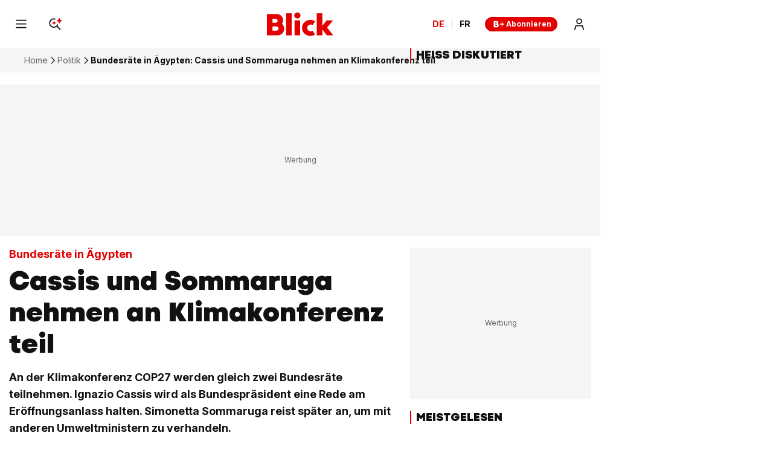

--- FILE ---
content_type: text/html; charset=utf-8
request_url: https://www.blick.ch/politik/bundesraete-in-aegypten-cassis-und-sommaruga-nehmen-an-klimakonferenz-teil-id18023915.html
body_size: 38624
content:
<!DOCTYPE html><html lang="de-CH"><head><meta charSet="utf-8" data-next-head=""/><meta name="viewport" content="width=device-width, initial-scale=1.0, minimum-scale=1.0" data-next-head=""/><link rel="apple-touch-icon" href="https://img.blick.ch/incoming/21486234-v0-apple-touch-icon-180x180.png?ratio=free&amp;imdensity=1" data-next-head=""/><link rel="shortcut icon" type="image/png" sizes="192x192" href="https://img.blick.ch/incoming/21486239-v0-favicon.png?ratio=free&amp;imdensity=1" data-next-head=""/><link rel="alternate" href="https://www.blick.ch/politik/rss.xml" type="application/rss+xml" data-next-head=""/><title data-next-head="">Bundesräte in Ägypten: Cassis und Sommaruga nehmen an Klimakonferenz teil</title><meta name="mobile-web-app-capable" content="yes" data-next-head=""/><meta name="apple-mobile-web-app-capable" content="yes" data-next-head=""/><meta name="apple-mobile-web-app-title" content="Blick" data-next-head=""/><meta name="application-name" content="Blick.ch" data-next-head=""/><meta name="msapplication-config" content="tile.xml" data-next-head=""/><meta name="msapplication-navbutton-color" content="#e20000" data-next-head=""/><meta name="description" content="An der Klimakonferenz COP27 werden gleich zwei Bundesräte teilnehmen. Ignazio Cassis wird als Bundespräsident eine Rede am Eröffnungsanlass halten. Simonetta Sommaruga reist später an, um mit anderen Umweltministern zu verhandeln." data-next-head=""/><meta name="robots" content="index,follow,noodp,noarchive,max-image-preview:large" data-next-head=""/><meta name="section" content="Politik" data-next-head=""/><meta property="fb:admins" content="841239291" data-next-head=""/><meta property="fb:admins" content="10216067186586936" data-next-head=""/><meta property="fb:pages" content="62562538918" data-next-head=""/><meta property="fb:pages" content="87710839627" data-next-head=""/><meta property="fb:pages" content="436544309865663" data-next-head=""/><meta property="fb:pages" content="1550090251966454" data-next-head=""/><meta property="fb:app_id" content="198633050385" data-next-head=""/><meta property="og:locale" content="de_CH" data-next-head=""/><meta property="twitter:site" content="@Blickch" data-next-head=""/><meta property="twitter:app:country" content="CH" data-next-head=""/><meta property="twitter:app:name:iphone" content="Blick News &amp; Sport" data-next-head=""/><meta property="twitter:app:id:iphone" content="375173494" data-next-head=""/><meta property="twitter:app:name:googleplay" content="Blick News &amp; Sport" data-next-head=""/><meta property="twitter:app:id:googleplay" content="ch.blick.news" data-next-head=""/><meta property="al:ios:app_name" content="Blick News &amp; Sport" data-next-head=""/><meta property="al:ios:app_store_id" content="375173494" data-next-head=""/><meta property="al:android:app_name" content="Blick News &amp; Sport" data-next-head=""/><meta property="al:android:package" content="ch.blick.news" data-next-head=""/><meta property="al:ios:url" content="blick://article/politik/bundesraete-in-aegypten-cassis-und-sommaruga-nehmen-an-klimakonferenz-teil-id18023915.html" data-next-head=""/><meta property="article:modified_time" content="2022-11-04T15:13:53.5353+01:00" data-next-head=""/><meta property="article:published_time" content="2022-11-04T15:13:53.5353+01:00" data-next-head=""/><meta property="article:section" content="Politik" data-next-head=""/><meta property="article:tag" content="Bundesräte in Ägypten: Cassis und Sommaruga nehmen an Klimakonferenz teil" data-next-head=""/><meta property="og:description" content="An der Klimakonferenz COP27 werden gleich zwei Bundesräte teilnehmen. Ignazio Cassis wird als Bundespräsident eine Rede am Eröffnungsanlass halten. Simonetta Sommaruga reist später an, um mit anderen Umweltministern zu verhandeln." data-next-head=""/><meta property="og:image" content="https://img.blick.ch/incoming/18023904-v0-20221104070849245.jpg?imwidth=2000&amp;ratio=16_9&amp;x=0&amp;y=294&amp;width=5701&amp;height=3209" data-next-head=""/><meta property="og:image:alt" content="Bundesräte in Ägypten: Cassis und Sommaruga nehmen an Klimakonferenz teil" data-next-head=""/><meta property="og:image:height" content="3209" data-next-head=""/><meta property="og:image:width" content="5701" data-next-head=""/><meta property="og:site_name" content="Blick" data-next-head=""/><meta property="og:title" content="Cassis und Sommaruga nehmen an Klimakonferenz teil" data-next-head=""/><meta property="og:type" content="article" data-next-head=""/><meta property="og:updated_time" content="2022-11-04T15:13:53.5353+01:00" data-next-head=""/><meta property="og:url" content="https://www.blick.ch/politik/bundesraete-in-aegypten-cassis-und-sommaruga-nehmen-an-klimakonferenz-teil-id18023915.html" data-next-head=""/><meta property="twitter:app:url:iphone" content="blick://article/politik/bundesraete-in-aegypten-cassis-und-sommaruga-nehmen-an-klimakonferenz-teil-id18023915.html" data-next-head=""/><meta property="twitter:card" content="summary_large_image" data-next-head=""/><meta property="twitter:url" content="https://www.blick.ch/politik/bundesraete-in-aegypten-cassis-und-sommaruga-nehmen-an-klimakonferenz-teil-id18023915.html" data-next-head=""/><meta property="twitter:title" content="Cassis und Sommaruga nehmen an Klimakonferenz teil" data-next-head=""/><meta property="twitter:description" content="An der Klimakonferenz COP27 werden gleich zwei Bundesräte teilnehmen. Ignazio Cassis wird als Bundespräsident eine Rede am Eröffnungsanlass halten. Simonetta Sommaruga reist später an, um mit anderen Umweltministern zu verhandeln." data-next-head=""/><meta property="twitter:image:alt" content="Bundesräte in Ägypten: Cassis und Sommaruga nehmen an Klimakonferenz teil" data-next-head=""/><meta property="twitter:image" content="https://img.blick.ch/incoming/18023904-v0-20221104070849245.jpg?imwidth=2000&amp;ratio=16_9&amp;x=0&amp;y=294&amp;width=5701&amp;height=3209" data-next-head=""/><meta name="cXenseParse:nff-catchword" content="Bundesräte in Ägypten" data-next-head=""/><meta name="cXenseParse:nff-teaserTitle" content="Cassis und Sommaruga nehmen an Klimakonferenz teil" data-next-head=""/><meta name="cXenseParse:nff-articleId" content="18023915" data-next-head=""/><meta name="apple-itunes-app" content="app-id=375173494, app-argument=blick://article/politik/bundesraete-in-aegypten-cassis-und-sommaruga-nehmen-an-klimakonferenz-teil-id18023915.html" data-next-head=""/><link rel="canonical" href="https://www.blick.ch/politik/bundesraete-in-aegypten-cassis-und-sommaruga-nehmen-an-klimakonferenz-teil-id18023915.html" data-next-head=""/><meta name="theme-color" content="var(--is-light-theme, #ffffff) var(--is-dark-theme, #ffffff)" data-next-head=""/><link rel="preconnect" href="https://o101405.ingest.us.sentry.io"/><link rel="preconnect" href="https://auth.ws.blick.ch"/><link rel="preload" href="/_next/static/media/BlickVariable.7f91638f.woff2" as="font" type="font/woff2" crossorigin="anonymous"/><link rel="preload" href="/_next/static/media/InterVariable.b9dc6a4a.woff2" as="font" type="font/woff2" crossorigin="anonymous"/><link data-next-font="" rel="preconnect" href="/" crossorigin="anonymous"/><meta name="sentry-trace" content="afd5db8de618d0d1f3961174f1c723c8-4853a73d214a4ff9"/><meta name="baggage" content="sentry-environment=prod,sentry-release=next-prod-3.5.14-blick,sentry-public_key=bf1d13534a6e41b0b20546fce4a793e5,sentry-trace_id=afd5db8de618d0d1f3961174f1c723c8,sentry-org_id=101405"/><style data-next-head="">
  @font-face {
    font-family: 'BlickVariable';
    src: url('/_next/static/media/BlickVariable.7f91638f.woff2') format('woff2');
    font-display: swap;
    font-weight: 100 900;
    font-style: normal;
  }

  @font-face {
    font-family: 'InterVariable';
    src: url('/_next/static/media/InterVariable.b9dc6a4a.woff2') format("woff2");
    font-display: swap;
    font-weight: 100 900;
    font-style: normal;
  }

  @font-face {
    font-family: 'InterVariable';
    src: url('/_next/static/media/Inter-Italic.b1540b12.woff2') format("woff2");
    font-display: swap;
    font-weight: normal;
    font-style: italic;
  }
</style><script type="application/ld+json" data-next-head="">{"@id":"https://www.blick.ch/#/schema/BreadcrumbList/politik/bundesraete-in-aegypten-cassis-und-sommaruga-nehmen-an-klimakonferenz-teil-id18023915.html","@type":"BreadcrumbList","itemListElement":[{"@type":"ListItem","position":1,"name":"Home","item":{"@id":"https://www.blick.ch/"}},{"@type":"ListItem","position":2,"name":"Politik","item":{"@id":"https://www.blick.ch/politik/"}},{"@type":"ListItem","position":3,"name":"Bundesräte in Ägypten: Cassis und Sommaruga nehmen an Klimakonferenz teil"}],"@context":"https://schema.org"}</script><script type="application/ld+json" data-next-head="">{"@type":"ImageObject","url":"https://img.blick.ch/incoming/21486241-v0-logo-schemaorg.png?ratio=free&imdensity=1","contentUrl":"https://img.blick.ch/incoming/21486241-v0-logo-schemaorg.png?ratio=free&imdensity=1","width":137,"height":60,"@id":"https://img.blick.ch/incoming/21486241-v0-logo-schemaorg.png?ratio=free&imdensity=1","@context":"https://schema.org"}</script><script type="application/ld+json" data-next-head="">{"@type":"Organization","@id":"https://www.blick.ch/#/schema/Organization/2","url":"https://www.ringier.com/","name":"Ringier","legalName":"Ringier AG","alternateName":"ringier.com","description":"Ringier is a family-owned media group with brands in Europe and Africa that focus on media, e-commerce, marketplaces and entertainment.","email":"info@ringier.ch","telephone":"+41442596111","sameAs":["https://www.linkedin.com/company/ringier/","https://twitter.com/ringier_ag","https://www.facebook.com/ringierag/","https://www.youtube.com/user/RingierComm","https://www.instagram.com/ringier_ag"],"address":{"@id":"https://www.blick.ch#/schema/Address/Organization/1"},"@context":"https://schema.org"}</script><script type="application/ld+json" data-next-head="">{"@type":"Organization","@id":"https://www.blick.ch/#/schema/Organization/11f08b7b0h","name":"Verband Schweizer Medien","url":"https://www.schweizermedien.ch/","sameAs":["https://www.google.com/search?kgmid=/g/11f08b7b0h","https://de.wikipedia.org/wiki/Verband_Schweizer_Medien"],"@context":"https://schema.org"}</script><script type="application/ld+json" data-next-head="">{"@type":"Organization","@id":"https://www.blick.ch/#/schema/Organization/11fhql5vgx","name":"Verein GS1 Schweiz","url":"https://www.gs1.ch/de","sameAs":["https://www.google.com/search?kgmid=/g/11fhql5vgx"],"@context":"https://schema.org"}</script><script type="application/ld+json" data-next-head="">{"@type":"Organization","@id":"https://www.blick.ch/#/schema/Organization/11s232rqwb","name":"MVFP Medienverband der freien Presse","url":"https://www.mvfp.de/","sameAs":["https://www.google.com/search?kgmid=/g/11s232rqwb","https://de.wikipedia.org/wiki/MVFP_Medienverband_der_freien_Presse"],"@context":"https://schema.org"}</script><script type="application/ld+json" data-next-head="">{"@type":"Organization","@id":"https://www.blick.ch/#/schema/Organization/120l2j70","name":"WEMF AG für Werbemedienforschung","url":"https://wemf.ch/","sameAs":["https://www.google.com/search?kgmid=/g/120l2j70","https://de.wikipedia.org/wiki/WEMF","https://en.wikipedia.org/wiki/WEMF_AG_f%C3%BCr_Werbemedienforschung"],"@context":"https://schema.org"}</script><script type="application/ld+json" data-next-head="">{"@type":"Organization","@id":"https://www.blick.ch/#/schema/Organization/120z_3f9","name":"Börsenverein des Deutschen Buchhandels","url":"https://www.boersenverein.de/","sameAs":["https://www.google.com/search?kgmid=/g/120z_3f9","https://de.wikipedia.org/wiki/B%C3%B6rsenverein_des_Deutschen_Buchhandels","https://en.wikipedia.org/wiki/B%C3%B6rsenverein_des_Deutschen_Buchhandels"],"@context":"https://schema.org"}</script><script type="application/ld+json" data-next-head="">{"@type":"Organization","@id":"https://www.blick.ch/#/schema/Organization/1q6fvtgt4","name":"Handelskammer Deutschland-Schweiz","url":"https://www.handelskammer-d-ch.ch/de","sameAs":["https://www.google.com/search?kgmid=/g/1q6fvtgt4","https://de.wikipedia.org/wiki/Handelskammer_Deutschland-Schweiz"],"@context":"https://schema.org"}</script><script type="application/ld+json" data-next-head="">{"@type":"Organization","@id":"https://www.blick.ch/#/schema/Organization/0174w5","name":"World Economic Forum","url":"https://www.weforum.org/","sameAs":["https://www.google.com/search?kgmid=/g/0174w5","https://de.wikipedia.org/wiki/World_Economic_Forum","https://en.wikipedia.org/wiki/World_Economic_Forum"],"@context":"https://schema.org"}</script><script type="application/ld+json" data-next-head="">{"@type":"Organization","@id":"https://www.blick.ch/#/schema/Organization/02ln61","name":"Reporters sans frontières","url":"https://rsf.org/fr","sameAs":["https://www.google.com/search?kgmid=/g/02ln61","https://fr.wikipedia.org/wiki/Reporters_sans_fronti%C3%A8res","https://de.wikipedia.org/wiki/Reporter_ohne_Grenzen","https://en.wikipedia.org/wiki/Reporters_Without_Borders"],"@context":"https://schema.org"}</script><script type="application/ld+json" data-next-head="">{"@type":"Organization","@id":"https://www.blick.ch/#/schema/Organization/02p9x00","name":"INMA","url":"https://www.inma.org/","sameAs":["https://www.google.com/search?kgmid=/g/02p9x00"],"@context":"https://schema.org"}</script><script type="application/ld+json" data-next-head="">{"@type":"Organization","@id":"https://www.blick.ch/#/schema/Organization/0dpl5n","name":"WAN-IFRA","url":"https://wan-ifra.org/","sameAs":["https://www.google.com/search?kgmid=/g/0dpl5n","https://de.wikipedia.org/wiki/WAN-IFRA","https://en.wikipedia.org/wiki/World_Association_of_Newspapers_and_News_Publishers"],"@context":"https://schema.org"}</script><script type="application/ld+json" data-next-head="">{"@type":"PostalAddress","@id":"https://www.blick.ch#/schema/Address/Organization/1","streetAddress":"Dufourstrasse 23","addressLocality":"Zürich","addressRegion":"ZH","postalCode":"8008","addressCountry":"Schweiz","@context":"https://schema.org"}</script><script type="application/ld+json" data-next-head="">{"@type":"NewsMediaOrganization","@id":"https://www.blick.ch/#/schema/Organization/1","url":"https://www.blick.ch/politik/bundesraete-in-aegypten-cassis-und-sommaruga-nehmen-an-klimakonferenz-teil-id18023915.html","name":"Blick","legalName":"Blick","alternateName":"blick.ch","description":"An der Klimakonferenz COP27 werden gleich zwei Bundesräte teilnehmen. Ignazio Cassis wird als Bundespräsident eine Rede am Eröffnungsanlass halten. Simonetta Sommaruga reist später an, um mit anderen Umweltministern zu verhandeln.","logo":{"@id":"https://img.blick.ch/incoming/21486241-v0-logo-schemaorg.png?ratio=free&imdensity=1"},"image":[{"@id":"https://img.blick.ch/incoming/21486241-v0-logo-schemaorg.png?ratio=free&imdensity=1"}],"email":"redaktion@blick.ch","telephone":"+41442596262","address":{"@id":"https://www.blick.ch#/schema/Address/Organization/1"},"contactPoint":{"@type":"ContactPoint","telephone":"+41442596262","contactType":"Customer support","email":"redaktion@blick.ch"},"parentOrganization":{"@id":"https://www.blick.ch/#/schema/Organization/2"},"memberOf":[{"@id":"https://www.blick.ch/#/schema/Organization/11f08b7b0h"},{"@id":"https://www.blick.ch/#/schema/Organization/11fhql5vgx"},{"@id":"https://www.blick.ch/#/schema/Organization/11s232rqwb"},{"@id":"https://www.blick.ch/#/schema/Organization/120l2j70"},{"@id":"https://www.blick.ch/#/schema/Organization/120z_3f9"},{"@id":"https://www.blick.ch/#/schema/Organization/1q6fvtgt4"},{"@id":"https://www.blick.ch/#/schema/Organization/0174w5"},{"@id":"https://www.blick.ch/#/schema/Organization/02ln61"},{"@id":"https://www.blick.ch/#/schema/Organization/02p9x00"},{"@id":"https://www.blick.ch/#/schema/Organization/0dpl5n"}],"sameAs":["https://www.facebook.com/blick","https://twitter.com/blickch","https://instagram.com/blick","https://www.tiktok.com/@blick","https://www.youtube.com/@BlickTube","https://bsky.app/profile/blick.ch","https://de.wikipedia.org/wiki/Blick.ch"],"@context":"https://schema.org"}</script><script type="application/ld+json" data-next-head="">{"@type":"WebSite","@id":"https://www.blick.ch/#/schema/WebSite/1","url":"https://www.blick.ch","name":"Blick","alternateName":"Blick.ch","publisher":{"@id":"https://www.blick.ch/#/schema/Organization/1"},"@context":"https://schema.org"}</script><script type="application/ld+json" data-next-head="">{"@type":"ImageObject","url":"https://img.blick.ch/incoming/18023904-v0-20221104070849245.jpg?imwidth=2000&ratio=16_9&x=0&y=294&width=5701&height=3209","contentUrl":"https://img.blick.ch/incoming/18023904-v0-20221104070849245.jpg?imwidth=2000&ratio=16_9&x=0&y=294&width=5701&height=3209","width":2000,"height":1126,"@id":"https://img.blick.ch/incoming/18023904-v0-20221104070849245.jpg?imwidth=2000&ratio=16_9&x=0&y=294&width=5701&height=3209","@context":"https://schema.org"}</script><script type="application/ld+json" data-next-head="">{"@type":"WebPage","@id":"https://www.blick.ch/politik/bundesraete-in-aegypten-cassis-und-sommaruga-nehmen-an-klimakonferenz-teil-id18023915.html","url":"https://www.blick.ch/politik/bundesraete-in-aegypten-cassis-und-sommaruga-nehmen-an-klimakonferenz-teil-id18023915.html","name":"Cassis und Sommaruga nehmen an Klimakonferenz teil","description":"An der Klimakonferenz COP27 werden gleich zwei Bundesräte teilnehmen. Ignazio Cassis wird als Bundespräsident eine Rede am Eröffnungsanlass halten. Simonetta Sommaruga reist später an, um mit anderen Umweltministern zu verhandeln.","datePublished":"2022-11-04T15:13:53.5353+01:00","dateModified":"2022-11-04T15:13:53.5353+01:00","isPartOf":{"@id":"https://www.blick.ch/#/schema/WebSite/1"},"primaryImageOfPage":{"@id":"https://img.blick.ch/incoming/18023904-v0-20221104070849245.jpg?imwidth=2000&ratio=16_9&x=0&y=294&width=5701&height=3209"},"breadcrumb":{"@id":"https://www.blick.ch/#/schema/BreadcrumbList/politik/bundesraete-in-aegypten-cassis-und-sommaruga-nehmen-an-klimakonferenz-teil-id18023915.html"},"@context":"https://schema.org"}</script><script type="application/ld+json" data-next-head="">{"@type":"ImageObject","url":"https://img.blick.ch/incoming/21486230-v0-android-chrome-192x192.png?ratio=free&imdensity=1","contentUrl":"https://img.blick.ch/incoming/21486230-v0-android-chrome-192x192.png?ratio=free&imdensity=1","@id":"https://img.blick.ch/incoming/21486230-v0-android-chrome-192x192.png?ratio=free&imdensity=1","@context":"https://schema.org"}</script><script type="application/ld+json" data-next-head="">{"@type":"SoftwareApplication","name":"Blick","description":"An der Klimakonferenz COP27 werden gleich zwei Bundesräte teilnehmen. Ignazio Cassis wird als Bundespräsident eine Rede am Eröffnungsanlass halten. Simonetta Sommaruga reist später an, um mit anderen Umweltministern zu verhandeln.","url":"https://play.google.com/store/apps/details?id=ch.blick.news","operatingSystem":"ANDROID","applicationCategory":"EntertainmentApplication","applicationSubcategory":"NewsApplication","image":{"@id":"https://img.blick.ch/incoming/21486230-v0-android-chrome-192x192.png?ratio=free&imdensity=1"},"aggregateRating":{},"offers":{"@type":"Offer","price":"0.00"},"publisher":{"@id":"https://www.blick.ch/#/schema/Organization/1"},"@context":"https://schema.org"}</script><script type="application/ld+json" data-next-head="">{"@type":"ImageObject","url":"https://img.blick.ch/incoming/21486234-v0-apple-touch-icon-180x180.png?ratio=free&imdensity=1","contentUrl":"https://img.blick.ch/incoming/21486234-v0-apple-touch-icon-180x180.png?ratio=free&imdensity=1","@id":"https://img.blick.ch/incoming/21486234-v0-apple-touch-icon-180x180.png?ratio=free&imdensity=1","@context":"https://schema.org"}</script><script type="application/ld+json" data-next-head="">{"@type":"SoftwareApplication","name":"Blick","description":"An der Klimakonferenz COP27 werden gleich zwei Bundesräte teilnehmen. Ignazio Cassis wird als Bundespräsident eine Rede am Eröffnungsanlass halten. Simonetta Sommaruga reist später an, um mit anderen Umweltministern zu verhandeln.","url":"https://apps.apple.com/ch/app/blick-news-sport/id375173494","operatingSystem":"iOS","applicationCategory":"EntertainmentApplication","applicationSubcategory":"NewsApplication","image":{"@id":"https://img.blick.ch/incoming/21486234-v0-apple-touch-icon-180x180.png?ratio=free&imdensity=1"},"aggregateRating":{},"offers":{"@type":"Offer","price":"0.00"},"publisher":{"@id":"https://www.blick.ch/#/schema/Organization/1"},"@context":"https://schema.org"}</script><script type="application/ld+json" data-next-head="">{"@type":"ImageObject","url":"https://img.blick.ch/incoming/18023904-v0-20221104070849245.jpg?imwidth=2000&ratio=16_9&x=0&y=294&width=5701&height=3209","contentUrl":"https://img.blick.ch/incoming/18023904-v0-20221104070849245.jpg?imwidth=2000&ratio=16_9&x=0&y=294&width=5701&height=3209","width":2000,"height":1126,"caption":"Bundesräte in Ägypten: Cassis und Sommaruga nehmen an Klimakonferenz teil","@id":"https://img.blick.ch/incoming/18023904-v0-20221104070849245.jpg?imwidth=2000&ratio=16_9&x=0&y=294&width=5701&height=3209","@context":"https://schema.org"}</script><script type="application/ld+json" data-next-head="">{"@type":"ImageObject","url":"https://img.blick.ch/incoming/18023904-v0-20221104070849245.jpg?imwidth=2000&ratio=4_3&x=318&y=0&width=5064&height=3798","contentUrl":"https://img.blick.ch/incoming/18023904-v0-20221104070849245.jpg?imwidth=2000&ratio=4_3&x=318&y=0&width=5064&height=3798","width":2000,"height":1500,"caption":"Bundesräte in Ägypten: Cassis und Sommaruga nehmen an Klimakonferenz teil","@id":"https://img.blick.ch/incoming/18023904-v0-20221104070849245.jpg?imwidth=2000&ratio=4_3&x=318&y=0&width=5064&height=3798","@context":"https://schema.org"}</script><script type="application/ld+json" data-next-head="">{"@type":"ImageObject","url":"https://img.blick.ch/incoming/18023904-v0-20221104070849245.jpg?imwidth=2000&ratio=1_1&x=951&y=0&width=3798&height=3798","contentUrl":"https://img.blick.ch/incoming/18023904-v0-20221104070849245.jpg?imwidth=2000&ratio=1_1&x=951&y=0&width=3798&height=3798","width":2000,"height":2000,"caption":"Bundesräte in Ägypten: Cassis und Sommaruga nehmen an Klimakonferenz teil","@id":"https://img.blick.ch/incoming/18023904-v0-20221104070849245.jpg?imwidth=2000&ratio=1_1&x=951&y=0&width=3798&height=3798","@context":"https://schema.org"}</script><script type="application/ld+json" data-next-head="">{"@type":"NewsArticle","@id":"https://www.blick.ch/#/schema/Article/18023915","headline":"Bundesräte in Ägypten: Cassis und Sommaruga nehmen an Klimakonferenz teil","isPartOf":{"@id":"https://www.blick.ch/#/schema/WebSite/1","@type":["CreativeWork","Product"],"name":"Blick","productID":"blick.ch:showcase"},"mainEntityOfPage":{"@id":"https://www.blick.ch/politik/bundesraete-in-aegypten-cassis-und-sommaruga-nehmen-an-klimakonferenz-teil-id18023915.html"},"dateModified":"2022-11-04T14:13:53.535Z","datePublished":"2022-11-04T14:13:53.535Z","articleSection":"Politik","publisher":{"@id":"https://www.blick.ch/#/schema/Organization/1","name":"Blick"},"image":[{"@id":"https://img.blick.ch/incoming/18023904-v0-20221104070849245.jpg?imwidth=2000&ratio=16_9&x=0&y=294&width=5701&height=3209"},{"@id":"https://img.blick.ch/incoming/18023904-v0-20221104070849245.jpg?imwidth=2000&ratio=4_3&x=318&y=0&width=5064&height=3798"},{"@id":"https://img.blick.ch/incoming/18023904-v0-20221104070849245.jpg?imwidth=2000&ratio=1_1&x=951&y=0&width=3798&height=3798"}],"isAccessibleForFree":true,"video":[],"@context":"https://schema.org"}</script><script>dataLayer = [{'publication': 'de', 'env': 'prod'}]</script><script>window.blick_abTest = {}</script><script>eventQueueDataLayer = []</script><script>window.admTagMan={q:[],cc:'XX'};</script><script>window.Ads={helpers: {}};</script><script>dlApi = {"target":"blick_ch/politik","tid":"EA-5469564","adsNoBanner":0,"noDfp":1,"no_gemius":1,"cmd":[],"async":1,"cmpLang":"de-DE","cmpTid":"no-gdpr","DV":"blick_ch/politik/article","kropka":{"PU":"18023915","DX":"PV,cue,18023915_blick_ch,9,a"}}</script><script>(function setRingDataLayerObject(a,e){const l=void 0!==a&&a.localStorage?a.localStorage:null,n=l?l.getItem(e):null,t=n?JSON.parse(n):null,o=t&&t.admeiraId?t.admeiraId:null;o&&(ringDataLayer={user:{sso:{logged:{id:o},name:"RingierConnect"}}})})(window, "admeira");</script><script>if(window.parent!==window){window.OptanonWrapper=function(){if(!window.initialAllowAllHasRun){if(window.OneTrust&&typeof window.OneTrust.AllowAll==='function'){window.initialAllowAllHasRun=true;window.OneTrust.AllowAll()}}}}else{window.OptanonWrapper=function(){}}</script><script>var cX = window.cX || { options: { consent: true } }; cX.callQueue = cX.callQueue || []; cX.CCE = cX.CCE || {}; cX.CCE.callQueue = cX.CCE.callQueue || []; cX.callQueue.push(['setSiteId', '1140849009057005855']);</script><style>
                :root {
                  --is-light-theme: initial;
                  --is-dark-theme: ;
                }
          </style><script>
              try {
                const userTheme = window.localStorage.getItem('blick_theme');
                const root = document.documentElement;
                if (userTheme === 'dark') {
                  root.style.setProperty('--is-light-theme', ' ');
                  root.style.setProperty('--is-dark-theme', 'initial');
                } else if (userTheme === 'auto') {
                  root.style.setProperty('--is-auto-theme', 'initial');
                  const styleElement = document.createElement("style");
                  styleElement.id = 'auto-dark-mode-styles';
                  styleElement.innerHTML = '@media (prefers-color-scheme: dark) { :root { --is-light-theme: ; --is-dark-theme: initial; } }';
                  const head = document.head || document.getElementsByTagName("head")[0];
                  head.appendChild(styleElement);
                } else {
                  window.localStorage.setItem('blick_theme', 'light');
                  root.style.setProperty('--is-light-theme', 'initial');
                  root.style.setProperty('--is-dark-theme', ' ');
                }
              } catch {}
            </script><noscript data-n-css=""></noscript><script defer="" src="/_next/static/chunks/f39859160f70989f.js"></script><script src="/_next/static/chunks/e9f2b7c2299d4535.js" defer=""></script><script src="/_next/static/chunks/d2eecef496fa66f8.js" defer=""></script><script src="/_next/static/chunks/f98f2a87e869e930.js" defer=""></script><script src="/_next/static/chunks/400b6bac12cfa0aa.js" defer=""></script><script src="/_next/static/chunks/8c585f7282f12679.js" defer=""></script><script src="/_next/static/chunks/075b21dfebc90ff7.js" defer=""></script><script src="/_next/static/chunks/50e8279ddc8f22bd.js" defer=""></script><script src="/_next/static/chunks/b6e7ead7d22804f8.js" defer=""></script><script src="/_next/static/chunks/adf2236168c7cc16.js" defer=""></script><script src="/_next/static/chunks/5fd17082de009278.js" defer=""></script><script src="/_next/static/chunks/turbopack-d9545ef536dc02f4.js" defer=""></script><script src="/_next/static/chunks/a88b2717e175c1c4.js" defer=""></script><script src="/_next/static/chunks/dcfd0032821416cd.js" defer=""></script><script src="/_next/static/chunks/be3003a41f864a34.js" defer=""></script><script src="/_next/static/chunks/a0be65c91486a4c0.js" defer=""></script><script src="/_next/static/chunks/2511ae13b87f20af.js" defer=""></script><script src="/_next/static/chunks/f5d55dcf5de79d13.js" defer=""></script><script src="/_next/static/chunks/3623b795da78ce5e.js" defer=""></script><script src="/_next/static/chunks/48e250c3d1e83e7f.js" defer=""></script><script src="/_next/static/chunks/c3255c24e3d817a3.js" defer=""></script><script src="/_next/static/chunks/d69d0c86782d561b.js" defer=""></script><script src="/_next/static/chunks/f96e4edda0613182.js" defer=""></script><script src="/_next/static/chunks/turbopack-2e0b4f860008d50a.js" defer=""></script><script src="/_next/static/next-prod-3.5.14-blick/_ssgManifest.js" defer=""></script><script src="/_next/static/next-prod-3.5.14-blick/_buildManifest.js" defer=""></script><style data-styled="" data-styled-version="6.1.19">@media print{.cWZOCh{display:none!important;}}/*!sc*/
@media (min-width: 768px) and (max-width: 993.9px){.hqZFqh{display:none;}}/*!sc*/
@media (max-width: 767.9px){.hqZFqh{display:none;}}/*!sc*/
@media print{.hqZFqh{display:none!important;}}/*!sc*/
@media (min-width: 994px){.kqzfEE{display:none;}}/*!sc*/
@media print{.kqzfEE{display:none!important;}}/*!sc*/
data-styled.g1[id="Wrapper__StyledWrapper-sc-8d847c09-0"]{content:"cWZOCh,hqZFqh,kqzfEE,"}/*!sc*/
.gzLKaZ{display:-ms-grid;display:grid;-ms-grid-columns:minmax(0, 1fr);grid-template-columns:minmax(0, 1fr);-ms-grid-row-gap:16px;grid-row-gap:16px;}/*!sc*/
@media (min-width: 994px){.gzLKaZ{-ms-grid-row-gap:24px;grid-row-gap:24px;}}/*!sc*/
data-styled.g2[id="ArticleMainContent__StyledArticleMainContent-sc-8301ed7f-0"]{content:"gzLKaZ,"}/*!sc*/
html{font-family:sans-serif;font-size:1rem;}/*!sc*/
body{position:relative;background-color:var(--is-light-theme, #ffffff) var(--is-dark-theme, #121010);margin:0;font-family:sans-serif;font-size:1rem;line-height:1;color:var(--is-light-theme, #121010) var(--is-dark-theme, #f5f5f5);word-wrap:break-word;-webkit-font-smoothing:antialiased;-webkit-overflow-scrolling:touch;-webkit-text-size-adjust:100%;-moz-text-size-adjust:100%;-ms-text-size-adjust:100%;text-size-adjust:100%;-webkit-text-size-adjust:100%;overflow:hidden;overflow-y:auto;}/*!sc*/
#__next{position:relative;}/*!sc*/
#ot-sdk-btn-floating.ot-floating-button{display:none;}/*!sc*/
body.video-overlay-shown{background-color:#000;overflow:hidden;}/*!sc*/
@media print{footer,form,iframe,video{display:none;}img{break-before:auto;break-after:auto;break-inside:avoid;}blockquote,ul{margin:0;}a[href^='https://']:after{content:' (' attr(href) ')';font-size:90%;}div,span,p{font-size:14px;line-height:18px;}#onesignal-slidedown-container{display:none;}}/*!sc*/
.tp-iframe-wrapper.tp-iframe-wrapper{box-shadow:none;margin-top:0;margin-bottom:0;}/*!sc*/
@media (min-width: 994px){.Wrapper__StyledWrapper-sc-8d847c09-0.slot-code-desktop-top_ad_1{position:relative;display:-ms-grid;display:grid;-ms-grid-columns:minmax(0, 1fr);grid-template-columns:minmax(0, 1fr);-ms-grid-rows:minmax(0, 1fr);grid-template-rows:minmax(0, 1fr);background-color:var(--is-light-theme, #f5f5f5) var(--is-dark-theme, #1e1a1a);text-align:center;-webkit-align-items:center;-webkit-box-align:center;-ms-flex-align:center;align-items:center;min-height:250px;}.Wrapper__StyledWrapper-sc-8d847c09-0.slot-code-desktop-top_ad_1:before{content:'Werbung';font-family:InterVariable;font-weight:400;letter-spacing:0;font-size:12px;line-height:1.6;color:var(--is-light-theme, #6a6262) var(--is-dark-theme, #a5a1a1);position:absolute;left:50%;}.section .Wrapper__StyledWrapper-sc-8d847c09-0.slot-code-desktop-top_ad_1{min-width:calc(
                                100% + 2 * 15px
                              );margin-left:-15px;}.section .Wrapper__StyledWrapper-sc-8d847c09-0.slot-code-desktop-top_ad_1:before{top:50%;-webkit-transform:translate(-50%, -50%);-moz-transform:translate(-50%, -50%);-ms-transform:translate(-50%, -50%);transform:translate(-50%, -50%);}.section .Wrapper__StyledWrapper-sc-8d847c09-0.slot-code-desktop-top_ad_1.next-adm-loaded:before{display:none;}.single-column-article .Wrapper__StyledWrapper-sc-8d847c09-0.slot-code-desktop-top_ad_1,.two-column-article .Wrapper__StyledWrapper-sc-8d847c09-0.slot-code-desktop-top_ad_1{padding-top:32px;padding-bottom:16px;padding-top:0;padding-bottom:0;}.single-column-article .Wrapper__StyledWrapper-sc-8d847c09-0.slot-code-desktop-top_ad_1:before,.two-column-article .Wrapper__StyledWrapper-sc-8d847c09-0.slot-code-desktop-top_ad_1:before{line-height:1;top:10px;-webkit-transform:translate(-50%);-moz-transform:translate(-50%);-ms-transform:translate(-50%);transform:translate(-50%);}.single-column-article .Wrapper__StyledWrapper-sc-8d847c09-0.slot-code-desktop-top_ad_1:before,.two-column-article .Wrapper__StyledWrapper-sc-8d847c09-0.slot-code-desktop-top_ad_1:before{line-height:unset;top:50%;-webkit-transform:translate(-50%, -50%);-moz-transform:translate(-50%, -50%);-ms-transform:translate(-50%, -50%);transform:translate(-50%, -50%);}.single-column-article .Wrapper__StyledWrapper-sc-8d847c09-0.slot-code-desktop-top_ad_1.next-adm-loaded:before,.two-column-article .Wrapper__StyledWrapper-sc-8d847c09-0.slot-code-desktop-top_ad_1.next-adm-loaded:before{display:none;}}/*!sc*/
@media (min-width: 768px) and (max-width: 993.9px){.Wrapper__StyledWrapper-sc-8d847c09-0.slot-code-tablet-top_ad_1{position:relative;display:-ms-grid;display:grid;-ms-grid-columns:minmax(0, 1fr);grid-template-columns:minmax(0, 1fr);-ms-grid-rows:minmax(0, 1fr);grid-template-rows:minmax(0, 1fr);-webkit-align-items:flex-start;-webkit-box-align:flex-start;-ms-flex-align:flex-start;align-items:flex-start;text-align:center;background-color:var(--is-light-theme, #f5f5f5) var(--is-dark-theme, #1e1a1a);min-height:250px;margin-left:-68px;min-width:calc(100% + 2 * 68px);}.Wrapper__StyledWrapper-sc-8d847c09-0.slot-code-tablet-top_ad_1 >.Ad__StyledAdContainer-sc-e9e52ec5-0{position:-webkit-sticky;position:sticky;top:48px;}.Wrapper__StyledWrapper-sc-8d847c09-0.slot-code-tablet-top_ad_1:before{content:'Werbung';font-family:InterVariable;font-weight:400;letter-spacing:0;font-size:12px;line-height:1.6;color:var(--is-light-theme, #6a6262) var(--is-dark-theme, #a5a1a1);position:absolute;left:50%;}.section .Wrapper__StyledWrapper-sc-8d847c09-0.slot-code-tablet-top_ad_1:before{top:50%;-webkit-transform:translate(-50%, -50%);-moz-transform:translate(-50%, -50%);-ms-transform:translate(-50%, -50%);transform:translate(-50%, -50%);}.section .Wrapper__StyledWrapper-sc-8d847c09-0.slot-code-tablet-top_ad_1.next-adm-loaded:before{display:none;}.single-column-article .Wrapper__StyledWrapper-sc-8d847c09-0.slot-code-tablet-top_ad_1,.two-column-article .Wrapper__StyledWrapper-sc-8d847c09-0.slot-code-tablet-top_ad_1{padding-top:32px;padding-bottom:16px;padding-top:0;padding-bottom:0;}.single-column-article .Wrapper__StyledWrapper-sc-8d847c09-0.slot-code-tablet-top_ad_1:before,.two-column-article .Wrapper__StyledWrapper-sc-8d847c09-0.slot-code-tablet-top_ad_1:before{line-height:1;top:10px;-webkit-transform:translate(-50%);-moz-transform:translate(-50%);-ms-transform:translate(-50%);transform:translate(-50%);}.single-column-article .Wrapper__StyledWrapper-sc-8d847c09-0.slot-code-tablet-top_ad_1:before,.two-column-article .Wrapper__StyledWrapper-sc-8d847c09-0.slot-code-tablet-top_ad_1:before{line-height:unset;top:50%;-webkit-transform:translate(-50%, -50%);-moz-transform:translate(-50%, -50%);-ms-transform:translate(-50%, -50%);transform:translate(-50%, -50%);}.single-column-article .Wrapper__StyledWrapper-sc-8d847c09-0.slot-code-tablet-top_ad_1.next-adm-loaded:before,.two-column-article .Wrapper__StyledWrapper-sc-8d847c09-0.slot-code-tablet-top_ad_1.next-adm-loaded:before{display:none;}}/*!sc*/
@media (max-width: 767.9px){.Wrapper__StyledWrapper-sc-8d847c09-0.slot-code-mobile-top_ad_1{position:relative;display:-ms-grid;display:grid;-ms-grid-columns:minmax(0, 1fr);grid-template-columns:minmax(0, 1fr);-ms-grid-rows:minmax(0, 1fr);grid-template-rows:minmax(0, 1fr);-webkit-align-items:flex-start;-webkit-box-align:flex-start;-ms-flex-align:flex-start;align-items:flex-start;text-align:center;background-color:var(--is-light-theme, #f5f5f5) var(--is-dark-theme, #1e1a1a);min-height:250px;margin-left:-16px;min-width:calc(100% + 2 * 16px);}.Wrapper__StyledWrapper-sc-8d847c09-0.slot-code-mobile-top_ad_1 >.Ad__StyledAdContainer-sc-e9e52ec5-0{position:-webkit-sticky;position:sticky;top:48px;}.Wrapper__StyledWrapper-sc-8d847c09-0.slot-code-mobile-top_ad_1:before{content:'Werbung';font-family:InterVariable;font-weight:400;letter-spacing:0;font-size:12px;line-height:1.6;color:var(--is-light-theme, #6a6262) var(--is-dark-theme, #a5a1a1);position:absolute;left:50%;}.section .Wrapper__StyledWrapper-sc-8d847c09-0.slot-code-mobile-top_ad_1:before{top:50%;-webkit-transform:translate(-50%, -50%);-moz-transform:translate(-50%, -50%);-ms-transform:translate(-50%, -50%);transform:translate(-50%, -50%);}.section .Wrapper__StyledWrapper-sc-8d847c09-0.slot-code-mobile-top_ad_1.next-adm-loaded:before{display:none;}.single-column-article .Wrapper__StyledWrapper-sc-8d847c09-0.slot-code-mobile-top_ad_1,.two-column-article .Wrapper__StyledWrapper-sc-8d847c09-0.slot-code-mobile-top_ad_1{padding-top:32px;padding-bottom:16px;padding-top:0;padding-bottom:0;}.single-column-article .Wrapper__StyledWrapper-sc-8d847c09-0.slot-code-mobile-top_ad_1:before,.two-column-article .Wrapper__StyledWrapper-sc-8d847c09-0.slot-code-mobile-top_ad_1:before{line-height:1;top:10px;-webkit-transform:translate(-50%);-moz-transform:translate(-50%);-ms-transform:translate(-50%);transform:translate(-50%);}.single-column-article .Wrapper__StyledWrapper-sc-8d847c09-0.slot-code-mobile-top_ad_1:before,.two-column-article .Wrapper__StyledWrapper-sc-8d847c09-0.slot-code-mobile-top_ad_1:before{line-height:unset;top:50%;-webkit-transform:translate(-50%, -50%);-moz-transform:translate(-50%, -50%);-ms-transform:translate(-50%, -50%);transform:translate(-50%, -50%);}.single-column-article .Wrapper__StyledWrapper-sc-8d847c09-0.slot-code-mobile-top_ad_1.next-adm-loaded:before,.two-column-article .Wrapper__StyledWrapper-sc-8d847c09-0.slot-code-mobile-top_ad_1.next-adm-loaded:before{display:none;}}/*!sc*/
@media (min-width: 768px) and (max-width: 993.9px){.Wrapper__StyledWrapper-sc-8d847c09-0.slot-code-tablet-top_ad_2{position:relative;display:-ms-grid;display:grid;-ms-grid-columns:minmax(0, 1fr);grid-template-columns:minmax(0, 1fr);-ms-grid-rows:minmax(0, 1fr);grid-template-rows:minmax(0, 1fr);-webkit-align-items:flex-start;-webkit-box-align:flex-start;-ms-flex-align:flex-start;align-items:flex-start;text-align:center;background-color:var(--is-light-theme, #f5f5f5) var(--is-dark-theme, #1e1a1a);min-height:480px;margin-left:-68px;min-width:calc(100% + 2 * 68px);}.Wrapper__StyledWrapper-sc-8d847c09-0.slot-code-tablet-top_ad_2 >.Ad__StyledAdContainer-sc-e9e52ec5-0{position:-webkit-sticky;position:sticky;top:48px;}.Wrapper__StyledWrapper-sc-8d847c09-0.slot-code-tablet-top_ad_2:before{content:'Werbung';font-family:InterVariable;font-weight:400;letter-spacing:0;font-size:12px;line-height:1.6;color:var(--is-light-theme, #6a6262) var(--is-dark-theme, #a5a1a1);position:absolute;left:50%;}.section .Wrapper__StyledWrapper-sc-8d847c09-0.slot-code-tablet-top_ad_2:before{top:50%;-webkit-transform:translate(-50%, -50%);-moz-transform:translate(-50%, -50%);-ms-transform:translate(-50%, -50%);transform:translate(-50%, -50%);}.section .Wrapper__StyledWrapper-sc-8d847c09-0.slot-code-tablet-top_ad_2.next-adm-loaded:before{display:none;}.single-column-article .Wrapper__StyledWrapper-sc-8d847c09-0.slot-code-tablet-top_ad_2,.two-column-article .Wrapper__StyledWrapper-sc-8d847c09-0.slot-code-tablet-top_ad_2{padding-top:32px;padding-bottom:16px;padding-top:0;padding-bottom:0;}.single-column-article .Wrapper__StyledWrapper-sc-8d847c09-0.slot-code-tablet-top_ad_2:before,.two-column-article .Wrapper__StyledWrapper-sc-8d847c09-0.slot-code-tablet-top_ad_2:before{line-height:1;top:10px;-webkit-transform:translate(-50%);-moz-transform:translate(-50%);-ms-transform:translate(-50%);transform:translate(-50%);}.single-column-article .Wrapper__StyledWrapper-sc-8d847c09-0.slot-code-tablet-top_ad_2:before,.two-column-article .Wrapper__StyledWrapper-sc-8d847c09-0.slot-code-tablet-top_ad_2:before{line-height:unset;top:50%;-webkit-transform:translate(-50%, -50%);-moz-transform:translate(-50%, -50%);-ms-transform:translate(-50%, -50%);transform:translate(-50%, -50%);}.single-column-article .Wrapper__StyledWrapper-sc-8d847c09-0.slot-code-tablet-top_ad_2.next-adm-loaded:before,.two-column-article .Wrapper__StyledWrapper-sc-8d847c09-0.slot-code-tablet-top_ad_2.next-adm-loaded:before{display:none;}}/*!sc*/
@media (max-width: 767.9px){.Wrapper__StyledWrapper-sc-8d847c09-0.slot-code-mobile-top_ad_2{position:relative;display:-ms-grid;display:grid;-ms-grid-columns:minmax(0, 1fr);grid-template-columns:minmax(0, 1fr);-ms-grid-rows:minmax(0, 1fr);grid-template-rows:minmax(0, 1fr);-webkit-align-items:flex-start;-webkit-box-align:flex-start;-ms-flex-align:flex-start;align-items:flex-start;text-align:center;background-color:var(--is-light-theme, #f5f5f5) var(--is-dark-theme, #1e1a1a);min-height:480px;margin-left:-16px;min-width:calc(100% + 2 * 16px);}.Wrapper__StyledWrapper-sc-8d847c09-0.slot-code-mobile-top_ad_2 >.Ad__StyledAdContainer-sc-e9e52ec5-0{position:-webkit-sticky;position:sticky;top:48px;}.Wrapper__StyledWrapper-sc-8d847c09-0.slot-code-mobile-top_ad_2:before{content:'Werbung';font-family:InterVariable;font-weight:400;letter-spacing:0;font-size:12px;line-height:1.6;color:var(--is-light-theme, #6a6262) var(--is-dark-theme, #a5a1a1);position:absolute;left:50%;}.section .Wrapper__StyledWrapper-sc-8d847c09-0.slot-code-mobile-top_ad_2:before{top:50%;-webkit-transform:translate(-50%, -50%);-moz-transform:translate(-50%, -50%);-ms-transform:translate(-50%, -50%);transform:translate(-50%, -50%);}.section .Wrapper__StyledWrapper-sc-8d847c09-0.slot-code-mobile-top_ad_2.next-adm-loaded:before{display:none;}.single-column-article .Wrapper__StyledWrapper-sc-8d847c09-0.slot-code-mobile-top_ad_2,.two-column-article .Wrapper__StyledWrapper-sc-8d847c09-0.slot-code-mobile-top_ad_2{padding-top:32px;padding-bottom:16px;padding-top:0;padding-bottom:0;}.single-column-article .Wrapper__StyledWrapper-sc-8d847c09-0.slot-code-mobile-top_ad_2:before,.two-column-article .Wrapper__StyledWrapper-sc-8d847c09-0.slot-code-mobile-top_ad_2:before{line-height:1;top:10px;-webkit-transform:translate(-50%);-moz-transform:translate(-50%);-ms-transform:translate(-50%);transform:translate(-50%);}.single-column-article .Wrapper__StyledWrapper-sc-8d847c09-0.slot-code-mobile-top_ad_2:before,.two-column-article .Wrapper__StyledWrapper-sc-8d847c09-0.slot-code-mobile-top_ad_2:before{line-height:unset;top:50%;-webkit-transform:translate(-50%, -50%);-moz-transform:translate(-50%, -50%);-ms-transform:translate(-50%, -50%);transform:translate(-50%, -50%);}.single-column-article .Wrapper__StyledWrapper-sc-8d847c09-0.slot-code-mobile-top_ad_2.next-adm-loaded:before,.two-column-article .Wrapper__StyledWrapper-sc-8d847c09-0.slot-code-mobile-top_ad_2.next-adm-loaded:before{display:none;}}/*!sc*/
@media (min-width: 994px){.Wrapper__StyledWrapper-sc-8d847c09-0.slot-code-desktop-index_ad_1{position:relative;display:-ms-grid;display:grid;-ms-grid-columns:minmax(0, 1fr);grid-template-columns:minmax(0, 1fr);-ms-grid-rows:minmax(0, 1fr);grid-template-rows:minmax(0, 1fr);background-color:var(--is-light-theme, #f5f5f5) var(--is-dark-theme, #1e1a1a);text-align:center;-webkit-align-items:center;-webkit-box-align:center;-ms-flex-align:center;align-items:center;min-height:250px;}.Wrapper__StyledWrapper-sc-8d847c09-0.slot-code-desktop-index_ad_1:before{content:'Werbung';font-family:InterVariable;font-weight:400;letter-spacing:0;font-size:12px;line-height:1.6;color:var(--is-light-theme, #6a6262) var(--is-dark-theme, #a5a1a1);position:absolute;left:50%;}.section .Wrapper__StyledWrapper-sc-8d847c09-0.slot-code-desktop-index_ad_1{min-width:calc(
                                100% + 2 * 15px
                              );margin-left:-15px;}.section .Wrapper__StyledWrapper-sc-8d847c09-0.slot-code-desktop-index_ad_1:before{top:50%;-webkit-transform:translate(-50%, -50%);-moz-transform:translate(-50%, -50%);-ms-transform:translate(-50%, -50%);transform:translate(-50%, -50%);}.section .Wrapper__StyledWrapper-sc-8d847c09-0.slot-code-desktop-index_ad_1.next-adm-loaded:before{display:none;}.single-column-article .Wrapper__StyledWrapper-sc-8d847c09-0.slot-code-desktop-index_ad_1,.two-column-article .Wrapper__StyledWrapper-sc-8d847c09-0.slot-code-desktop-index_ad_1{padding-top:32px;padding-bottom:16px;}.single-column-article .Wrapper__StyledWrapper-sc-8d847c09-0.slot-code-desktop-index_ad_1:before,.two-column-article .Wrapper__StyledWrapper-sc-8d847c09-0.slot-code-desktop-index_ad_1:before{line-height:1;top:10px;-webkit-transform:translate(-50%);-moz-transform:translate(-50%);-ms-transform:translate(-50%);transform:translate(-50%);}}/*!sc*/
@media (min-width: 768px) and (max-width: 993.9px){.Wrapper__StyledWrapper-sc-8d847c09-0.slot-code-tablet-index_ad_1{position:relative;display:-ms-grid;display:grid;-ms-grid-columns:minmax(0, 1fr);grid-template-columns:minmax(0, 1fr);-ms-grid-rows:minmax(0, 1fr);grid-template-rows:minmax(0, 1fr);-webkit-align-items:flex-start;-webkit-box-align:flex-start;-ms-flex-align:flex-start;align-items:flex-start;text-align:center;background-color:var(--is-light-theme, #f5f5f5) var(--is-dark-theme, #1e1a1a);min-height:600px;margin-left:-68px;min-width:calc(100% + 2 * 68px);}.Wrapper__StyledWrapper-sc-8d847c09-0.slot-code-tablet-index_ad_1 >.Ad__StyledAdContainer-sc-e9e52ec5-0{position:-webkit-sticky;position:sticky;top:48px;}.Wrapper__StyledWrapper-sc-8d847c09-0.slot-code-tablet-index_ad_1:before{content:'Werbung';font-family:InterVariable;font-weight:400;letter-spacing:0;font-size:12px;line-height:1.6;color:var(--is-light-theme, #6a6262) var(--is-dark-theme, #a5a1a1);position:absolute;left:50%;}.section .Wrapper__StyledWrapper-sc-8d847c09-0.slot-code-tablet-index_ad_1:before{top:50%;-webkit-transform:translate(-50%, -50%);-moz-transform:translate(-50%, -50%);-ms-transform:translate(-50%, -50%);transform:translate(-50%, -50%);}.section .Wrapper__StyledWrapper-sc-8d847c09-0.slot-code-tablet-index_ad_1.next-adm-loaded:before{display:none;}.single-column-article .Wrapper__StyledWrapper-sc-8d847c09-0.slot-code-tablet-index_ad_1,.two-column-article .Wrapper__StyledWrapper-sc-8d847c09-0.slot-code-tablet-index_ad_1{padding-top:32px;padding-bottom:16px;}.single-column-article .Wrapper__StyledWrapper-sc-8d847c09-0.slot-code-tablet-index_ad_1:before,.two-column-article .Wrapper__StyledWrapper-sc-8d847c09-0.slot-code-tablet-index_ad_1:before{line-height:1;top:10px;-webkit-transform:translate(-50%);-moz-transform:translate(-50%);-ms-transform:translate(-50%);transform:translate(-50%);}}/*!sc*/
@media (max-width: 767.9px){.Wrapper__StyledWrapper-sc-8d847c09-0.slot-code-mobile-index_ad_1{position:relative;display:-ms-grid;display:grid;-ms-grid-columns:minmax(0, 1fr);grid-template-columns:minmax(0, 1fr);-ms-grid-rows:minmax(0, 1fr);grid-template-rows:minmax(0, 1fr);-webkit-align-items:flex-start;-webkit-box-align:flex-start;-ms-flex-align:flex-start;align-items:flex-start;text-align:center;background-color:var(--is-light-theme, #f5f5f5) var(--is-dark-theme, #1e1a1a);min-height:600px;margin-left:-16px;min-width:calc(100% + 2 * 16px);}.Wrapper__StyledWrapper-sc-8d847c09-0.slot-code-mobile-index_ad_1 >.Ad__StyledAdContainer-sc-e9e52ec5-0{position:-webkit-sticky;position:sticky;top:48px;}.Wrapper__StyledWrapper-sc-8d847c09-0.slot-code-mobile-index_ad_1:before{content:'Werbung';font-family:InterVariable;font-weight:400;letter-spacing:0;font-size:12px;line-height:1.6;color:var(--is-light-theme, #6a6262) var(--is-dark-theme, #a5a1a1);position:absolute;left:50%;}.section .Wrapper__StyledWrapper-sc-8d847c09-0.slot-code-mobile-index_ad_1:before{top:50%;-webkit-transform:translate(-50%, -50%);-moz-transform:translate(-50%, -50%);-ms-transform:translate(-50%, -50%);transform:translate(-50%, -50%);}.section .Wrapper__StyledWrapper-sc-8d847c09-0.slot-code-mobile-index_ad_1.next-adm-loaded:before{display:none;}.single-column-article .Wrapper__StyledWrapper-sc-8d847c09-0.slot-code-mobile-index_ad_1,.two-column-article .Wrapper__StyledWrapper-sc-8d847c09-0.slot-code-mobile-index_ad_1{padding-top:32px;padding-bottom:16px;}.single-column-article .Wrapper__StyledWrapper-sc-8d847c09-0.slot-code-mobile-index_ad_1:before,.two-column-article .Wrapper__StyledWrapper-sc-8d847c09-0.slot-code-mobile-index_ad_1:before{line-height:1;top:10px;-webkit-transform:translate(-50%);-moz-transform:translate(-50%);-ms-transform:translate(-50%);transform:translate(-50%);}}/*!sc*/
@media (min-width: 994px){.Wrapper__StyledWrapper-sc-8d847c09-0.slot-code-desktop-index_ad_2{position:relative;display:-ms-grid;display:grid;-ms-grid-columns:minmax(0, 1fr);grid-template-columns:minmax(0, 1fr);-ms-grid-rows:minmax(0, 1fr);grid-template-rows:minmax(0, 1fr);background-color:var(--is-light-theme, #f5f5f5) var(--is-dark-theme, #1e1a1a);text-align:center;-webkit-align-items:center;-webkit-box-align:center;-ms-flex-align:center;align-items:center;min-height:250px;}.Wrapper__StyledWrapper-sc-8d847c09-0.slot-code-desktop-index_ad_2:before{content:'Werbung';font-family:InterVariable;font-weight:400;letter-spacing:0;font-size:12px;line-height:1.6;color:var(--is-light-theme, #6a6262) var(--is-dark-theme, #a5a1a1);position:absolute;left:50%;}.section .Wrapper__StyledWrapper-sc-8d847c09-0.slot-code-desktop-index_ad_2{min-width:calc(
                                100% + 2 * 15px
                              );margin-left:-15px;}.section .Wrapper__StyledWrapper-sc-8d847c09-0.slot-code-desktop-index_ad_2:before{top:50%;-webkit-transform:translate(-50%, -50%);-moz-transform:translate(-50%, -50%);-ms-transform:translate(-50%, -50%);transform:translate(-50%, -50%);}.section .Wrapper__StyledWrapper-sc-8d847c09-0.slot-code-desktop-index_ad_2.next-adm-loaded:before{display:none;}.single-column-article .Wrapper__StyledWrapper-sc-8d847c09-0.slot-code-desktop-index_ad_2,.two-column-article .Wrapper__StyledWrapper-sc-8d847c09-0.slot-code-desktop-index_ad_2{padding-top:32px;padding-bottom:16px;}.single-column-article .Wrapper__StyledWrapper-sc-8d847c09-0.slot-code-desktop-index_ad_2:before,.two-column-article .Wrapper__StyledWrapper-sc-8d847c09-0.slot-code-desktop-index_ad_2:before{line-height:1;top:10px;-webkit-transform:translate(-50%);-moz-transform:translate(-50%);-ms-transform:translate(-50%);transform:translate(-50%);}}/*!sc*/
@media (min-width: 768px) and (max-width: 993.9px){.Wrapper__StyledWrapper-sc-8d847c09-0.slot-code-tablet-index_ad_2{position:relative;display:-ms-grid;display:grid;-ms-grid-columns:minmax(0, 1fr);grid-template-columns:minmax(0, 1fr);-ms-grid-rows:minmax(0, 1fr);grid-template-rows:minmax(0, 1fr);-webkit-align-items:flex-start;-webkit-box-align:flex-start;-ms-flex-align:flex-start;align-items:flex-start;text-align:center;background-color:var(--is-light-theme, #f5f5f5) var(--is-dark-theme, #1e1a1a);min-height:600px;margin-left:-68px;min-width:calc(100% + 2 * 68px);}.Wrapper__StyledWrapper-sc-8d847c09-0.slot-code-tablet-index_ad_2 >.Ad__StyledAdContainer-sc-e9e52ec5-0{position:-webkit-sticky;position:sticky;top:48px;}.Wrapper__StyledWrapper-sc-8d847c09-0.slot-code-tablet-index_ad_2:before{content:'Werbung';font-family:InterVariable;font-weight:400;letter-spacing:0;font-size:12px;line-height:1.6;color:var(--is-light-theme, #6a6262) var(--is-dark-theme, #a5a1a1);position:absolute;left:50%;}.section .Wrapper__StyledWrapper-sc-8d847c09-0.slot-code-tablet-index_ad_2:before{top:50%;-webkit-transform:translate(-50%, -50%);-moz-transform:translate(-50%, -50%);-ms-transform:translate(-50%, -50%);transform:translate(-50%, -50%);}.section .Wrapper__StyledWrapper-sc-8d847c09-0.slot-code-tablet-index_ad_2.next-adm-loaded:before{display:none;}.single-column-article .Wrapper__StyledWrapper-sc-8d847c09-0.slot-code-tablet-index_ad_2,.two-column-article .Wrapper__StyledWrapper-sc-8d847c09-0.slot-code-tablet-index_ad_2{padding-top:32px;padding-bottom:16px;}.single-column-article .Wrapper__StyledWrapper-sc-8d847c09-0.slot-code-tablet-index_ad_2:before,.two-column-article .Wrapper__StyledWrapper-sc-8d847c09-0.slot-code-tablet-index_ad_2:before{line-height:1;top:10px;-webkit-transform:translate(-50%);-moz-transform:translate(-50%);-ms-transform:translate(-50%);transform:translate(-50%);}}/*!sc*/
@media (max-width: 767.9px){.Wrapper__StyledWrapper-sc-8d847c09-0.slot-code-mobile-index_ad_2{position:relative;display:-ms-grid;display:grid;-ms-grid-columns:minmax(0, 1fr);grid-template-columns:minmax(0, 1fr);-ms-grid-rows:minmax(0, 1fr);grid-template-rows:minmax(0, 1fr);-webkit-align-items:flex-start;-webkit-box-align:flex-start;-ms-flex-align:flex-start;align-items:flex-start;text-align:center;background-color:var(--is-light-theme, #f5f5f5) var(--is-dark-theme, #1e1a1a);min-height:600px;margin-left:-16px;min-width:calc(100% + 2 * 16px);}.Wrapper__StyledWrapper-sc-8d847c09-0.slot-code-mobile-index_ad_2 >.Ad__StyledAdContainer-sc-e9e52ec5-0{position:-webkit-sticky;position:sticky;top:48px;}.Wrapper__StyledWrapper-sc-8d847c09-0.slot-code-mobile-index_ad_2:before{content:'Werbung';font-family:InterVariable;font-weight:400;letter-spacing:0;font-size:12px;line-height:1.6;color:var(--is-light-theme, #6a6262) var(--is-dark-theme, #a5a1a1);position:absolute;left:50%;}.section .Wrapper__StyledWrapper-sc-8d847c09-0.slot-code-mobile-index_ad_2:before{top:50%;-webkit-transform:translate(-50%, -50%);-moz-transform:translate(-50%, -50%);-ms-transform:translate(-50%, -50%);transform:translate(-50%, -50%);}.section .Wrapper__StyledWrapper-sc-8d847c09-0.slot-code-mobile-index_ad_2.next-adm-loaded:before{display:none;}.single-column-article .Wrapper__StyledWrapper-sc-8d847c09-0.slot-code-mobile-index_ad_2,.two-column-article .Wrapper__StyledWrapper-sc-8d847c09-0.slot-code-mobile-index_ad_2{padding-top:32px;padding-bottom:16px;}.single-column-article .Wrapper__StyledWrapper-sc-8d847c09-0.slot-code-mobile-index_ad_2:before,.two-column-article .Wrapper__StyledWrapper-sc-8d847c09-0.slot-code-mobile-index_ad_2:before{line-height:1;top:10px;-webkit-transform:translate(-50%);-moz-transform:translate(-50%);-ms-transform:translate(-50%);transform:translate(-50%);}}/*!sc*/
@media (min-width: 994px){.Wrapper__StyledWrapper-sc-8d847c09-0.slot-code-desktop-index_ad_3{position:relative;display:-ms-grid;display:grid;-ms-grid-columns:minmax(0, 1fr);grid-template-columns:minmax(0, 1fr);-ms-grid-rows:minmax(0, 1fr);grid-template-rows:minmax(0, 1fr);background-color:var(--is-light-theme, #f5f5f5) var(--is-dark-theme, #1e1a1a);text-align:center;-webkit-align-items:center;-webkit-box-align:center;-ms-flex-align:center;align-items:center;}.Wrapper__StyledWrapper-sc-8d847c09-0.slot-code-desktop-index_ad_3:before{content:'Werbung';font-family:InterVariable;font-weight:400;letter-spacing:0;font-size:12px;line-height:1.6;color:var(--is-light-theme, #6a6262) var(--is-dark-theme, #a5a1a1);position:absolute;left:50%;}.section .Wrapper__StyledWrapper-sc-8d847c09-0.slot-code-desktop-index_ad_3{-webkit-align-items:flex-start;-webkit-box-align:flex-start;-ms-flex-align:flex-start;align-items:flex-start;min-height:100%;}.section .Wrapper__StyledWrapper-sc-8d847c09-0.slot-code-desktop-index_ad_3 >.Ad__StyledAdContainer-sc-e9e52ec5-0{position:-webkit-sticky;position:sticky;top:80px;}.section .Wrapper__StyledWrapper-sc-8d847c09-0.slot-code-desktop-index_ad_3:before{top:50%;-webkit-transform:translate(-50%, -50%);-moz-transform:translate(-50%, -50%);-ms-transform:translate(-50%, -50%);transform:translate(-50%, -50%);}.section .Wrapper__StyledWrapper-sc-8d847c09-0.slot-code-desktop-index_ad_3.next-adm-loaded:before{display:none;}.single-column-article .Wrapper__StyledWrapper-sc-8d847c09-0.slot-code-desktop-index_ad_3,.two-column-article .Wrapper__StyledWrapper-sc-8d847c09-0.slot-code-desktop-index_ad_3{padding-top:32px;padding-bottom:16px;}.single-column-article .Wrapper__StyledWrapper-sc-8d847c09-0.slot-code-desktop-index_ad_3:before,.two-column-article .Wrapper__StyledWrapper-sc-8d847c09-0.slot-code-desktop-index_ad_3:before{line-height:1;top:10px;-webkit-transform:translate(-50%);-moz-transform:translate(-50%);-ms-transform:translate(-50%);transform:translate(-50%);}}/*!sc*/
@media (min-width: 768px) and (max-width: 993.9px){.Wrapper__StyledWrapper-sc-8d847c09-0.slot-code-tablet-index_ad_3{position:relative;display:-ms-grid;display:grid;-ms-grid-columns:minmax(0, 1fr);grid-template-columns:minmax(0, 1fr);-ms-grid-rows:minmax(0, 1fr);grid-template-rows:minmax(0, 1fr);-webkit-align-items:flex-start;-webkit-box-align:flex-start;-ms-flex-align:flex-start;align-items:flex-start;text-align:center;background-color:var(--is-light-theme, #f5f5f5) var(--is-dark-theme, #1e1a1a);min-height:600px;margin-left:-68px;min-width:calc(100% + 2 * 68px);}.Wrapper__StyledWrapper-sc-8d847c09-0.slot-code-tablet-index_ad_3 >.Ad__StyledAdContainer-sc-e9e52ec5-0{position:-webkit-sticky;position:sticky;top:48px;}.Wrapper__StyledWrapper-sc-8d847c09-0.slot-code-tablet-index_ad_3:before{content:'Werbung';font-family:InterVariable;font-weight:400;letter-spacing:0;font-size:12px;line-height:1.6;color:var(--is-light-theme, #6a6262) var(--is-dark-theme, #a5a1a1);position:absolute;left:50%;}.section .Wrapper__StyledWrapper-sc-8d847c09-0.slot-code-tablet-index_ad_3:before{top:50%;-webkit-transform:translate(-50%, -50%);-moz-transform:translate(-50%, -50%);-ms-transform:translate(-50%, -50%);transform:translate(-50%, -50%);}.section .Wrapper__StyledWrapper-sc-8d847c09-0.slot-code-tablet-index_ad_3.next-adm-loaded:before{display:none;}.single-column-article .Wrapper__StyledWrapper-sc-8d847c09-0.slot-code-tablet-index_ad_3,.two-column-article .Wrapper__StyledWrapper-sc-8d847c09-0.slot-code-tablet-index_ad_3{padding-top:32px;padding-bottom:16px;}.single-column-article .Wrapper__StyledWrapper-sc-8d847c09-0.slot-code-tablet-index_ad_3:before,.two-column-article .Wrapper__StyledWrapper-sc-8d847c09-0.slot-code-tablet-index_ad_3:before{line-height:1;top:10px;-webkit-transform:translate(-50%);-moz-transform:translate(-50%);-ms-transform:translate(-50%);transform:translate(-50%);}}/*!sc*/
@media (max-width: 767.9px){.Wrapper__StyledWrapper-sc-8d847c09-0.slot-code-mobile-index_ad_3{position:relative;display:-ms-grid;display:grid;-ms-grid-columns:minmax(0, 1fr);grid-template-columns:minmax(0, 1fr);-ms-grid-rows:minmax(0, 1fr);grid-template-rows:minmax(0, 1fr);-webkit-align-items:flex-start;-webkit-box-align:flex-start;-ms-flex-align:flex-start;align-items:flex-start;text-align:center;background-color:var(--is-light-theme, #f5f5f5) var(--is-dark-theme, #1e1a1a);min-height:600px;margin-left:-16px;min-width:calc(100% + 2 * 16px);}.Wrapper__StyledWrapper-sc-8d847c09-0.slot-code-mobile-index_ad_3 >.Ad__StyledAdContainer-sc-e9e52ec5-0{position:-webkit-sticky;position:sticky;top:48px;}.Wrapper__StyledWrapper-sc-8d847c09-0.slot-code-mobile-index_ad_3:before{content:'Werbung';font-family:InterVariable;font-weight:400;letter-spacing:0;font-size:12px;line-height:1.6;color:var(--is-light-theme, #6a6262) var(--is-dark-theme, #a5a1a1);position:absolute;left:50%;}.section .Wrapper__StyledWrapper-sc-8d847c09-0.slot-code-mobile-index_ad_3:before{top:50%;-webkit-transform:translate(-50%, -50%);-moz-transform:translate(-50%, -50%);-ms-transform:translate(-50%, -50%);transform:translate(-50%, -50%);}.section .Wrapper__StyledWrapper-sc-8d847c09-0.slot-code-mobile-index_ad_3.next-adm-loaded:before{display:none;}.single-column-article .Wrapper__StyledWrapper-sc-8d847c09-0.slot-code-mobile-index_ad_3,.two-column-article .Wrapper__StyledWrapper-sc-8d847c09-0.slot-code-mobile-index_ad_3{padding-top:32px;padding-bottom:16px;}.single-column-article .Wrapper__StyledWrapper-sc-8d847c09-0.slot-code-mobile-index_ad_3:before,.two-column-article .Wrapper__StyledWrapper-sc-8d847c09-0.slot-code-mobile-index_ad_3:before{line-height:1;top:10px;-webkit-transform:translate(-50%);-moz-transform:translate(-50%);-ms-transform:translate(-50%);transform:translate(-50%);}}/*!sc*/
@media (min-width: 994px){.Wrapper__StyledWrapper-sc-8d847c09-0.slot-code-desktop-index_special_1{position:relative;display:-ms-grid;display:grid;-ms-grid-columns:minmax(0, 1fr);grid-template-columns:minmax(0, 1fr);-ms-grid-rows:minmax(0, 1fr);grid-template-rows:minmax(0, 1fr);background-color:var(--is-light-theme, #f5f5f5) var(--is-dark-theme, #1e1a1a);text-align:center;-webkit-align-items:center;-webkit-box-align:center;-ms-flex-align:center;align-items:center;min-height:250px;}.Wrapper__StyledWrapper-sc-8d847c09-0.slot-code-desktop-index_special_1:before{content:'Werbung';font-family:InterVariable;font-weight:400;letter-spacing:0;font-size:12px;line-height:1.6;color:var(--is-light-theme, #6a6262) var(--is-dark-theme, #a5a1a1);position:absolute;left:50%;}.section .Wrapper__StyledWrapper-sc-8d847c09-0.slot-code-desktop-index_special_1{min-width:calc(
                                100% + 2 * 15px
                              );margin-left:-15px;}.section .Wrapper__StyledWrapper-sc-8d847c09-0.slot-code-desktop-index_special_1:before{top:50%;-webkit-transform:translate(-50%, -50%);-moz-transform:translate(-50%, -50%);-ms-transform:translate(-50%, -50%);transform:translate(-50%, -50%);}.section .Wrapper__StyledWrapper-sc-8d847c09-0.slot-code-desktop-index_special_1.next-adm-loaded:before{display:none;}.single-column-article .Wrapper__StyledWrapper-sc-8d847c09-0.slot-code-desktop-index_special_1,.two-column-article .Wrapper__StyledWrapper-sc-8d847c09-0.slot-code-desktop-index_special_1{padding-top:32px;padding-bottom:16px;}.single-column-article .Wrapper__StyledWrapper-sc-8d847c09-0.slot-code-desktop-index_special_1:before,.two-column-article .Wrapper__StyledWrapper-sc-8d847c09-0.slot-code-desktop-index_special_1:before{line-height:1;top:10px;-webkit-transform:translate(-50%);-moz-transform:translate(-50%);-ms-transform:translate(-50%);transform:translate(-50%);}}/*!sc*/
@media (min-width: 768px) and (max-width: 993.9px){.Wrapper__StyledWrapper-sc-8d847c09-0.slot-code-tablet-index_special_1{position:relative;display:-ms-grid;display:grid;-ms-grid-columns:minmax(0, 1fr);grid-template-columns:minmax(0, 1fr);-ms-grid-rows:minmax(0, 1fr);grid-template-rows:minmax(0, 1fr);-webkit-align-items:flex-start;-webkit-box-align:flex-start;-ms-flex-align:flex-start;align-items:flex-start;text-align:center;background-color:var(--is-light-theme, #f5f5f5) var(--is-dark-theme, #1e1a1a);min-height:250px;margin-left:-68px;min-width:calc(100% + 2 * 68px);}.Wrapper__StyledWrapper-sc-8d847c09-0.slot-code-tablet-index_special_1 >.Ad__StyledAdContainer-sc-e9e52ec5-0{position:-webkit-sticky;position:sticky;top:48px;}.Wrapper__StyledWrapper-sc-8d847c09-0.slot-code-tablet-index_special_1:before{content:'Werbung';font-family:InterVariable;font-weight:400;letter-spacing:0;font-size:12px;line-height:1.6;color:var(--is-light-theme, #6a6262) var(--is-dark-theme, #a5a1a1);position:absolute;left:50%;}.section .Wrapper__StyledWrapper-sc-8d847c09-0.slot-code-tablet-index_special_1:before{top:50%;-webkit-transform:translate(-50%, -50%);-moz-transform:translate(-50%, -50%);-ms-transform:translate(-50%, -50%);transform:translate(-50%, -50%);}.section .Wrapper__StyledWrapper-sc-8d847c09-0.slot-code-tablet-index_special_1.next-adm-loaded:before{display:none;}.single-column-article .Wrapper__StyledWrapper-sc-8d847c09-0.slot-code-tablet-index_special_1,.two-column-article .Wrapper__StyledWrapper-sc-8d847c09-0.slot-code-tablet-index_special_1{padding-top:32px;padding-bottom:16px;}.single-column-article .Wrapper__StyledWrapper-sc-8d847c09-0.slot-code-tablet-index_special_1:before,.two-column-article .Wrapper__StyledWrapper-sc-8d847c09-0.slot-code-tablet-index_special_1:before{line-height:1;top:10px;-webkit-transform:translate(-50%);-moz-transform:translate(-50%);-ms-transform:translate(-50%);transform:translate(-50%);}}/*!sc*/
@media (max-width: 767.9px){.Wrapper__StyledWrapper-sc-8d847c09-0.slot-code-mobile-index_special_1{position:relative;display:-ms-grid;display:grid;-ms-grid-columns:minmax(0, 1fr);grid-template-columns:minmax(0, 1fr);-ms-grid-rows:minmax(0, 1fr);grid-template-rows:minmax(0, 1fr);-webkit-align-items:flex-start;-webkit-box-align:flex-start;-ms-flex-align:flex-start;align-items:flex-start;text-align:center;background-color:var(--is-light-theme, #f5f5f5) var(--is-dark-theme, #1e1a1a);min-height:250px;margin-left:-16px;min-width:calc(100% + 2 * 16px);}.Wrapper__StyledWrapper-sc-8d847c09-0.slot-code-mobile-index_special_1 >.Ad__StyledAdContainer-sc-e9e52ec5-0{position:-webkit-sticky;position:sticky;top:48px;}.Wrapper__StyledWrapper-sc-8d847c09-0.slot-code-mobile-index_special_1:before{content:'Werbung';font-family:InterVariable;font-weight:400;letter-spacing:0;font-size:12px;line-height:1.6;color:var(--is-light-theme, #6a6262) var(--is-dark-theme, #a5a1a1);position:absolute;left:50%;}.section .Wrapper__StyledWrapper-sc-8d847c09-0.slot-code-mobile-index_special_1:before{top:50%;-webkit-transform:translate(-50%, -50%);-moz-transform:translate(-50%, -50%);-ms-transform:translate(-50%, -50%);transform:translate(-50%, -50%);}.section .Wrapper__StyledWrapper-sc-8d847c09-0.slot-code-mobile-index_special_1.next-adm-loaded:before{display:none;}.single-column-article .Wrapper__StyledWrapper-sc-8d847c09-0.slot-code-mobile-index_special_1,.two-column-article .Wrapper__StyledWrapper-sc-8d847c09-0.slot-code-mobile-index_special_1{padding-top:32px;padding-bottom:16px;}.single-column-article .Wrapper__StyledWrapper-sc-8d847c09-0.slot-code-mobile-index_special_1:before,.two-column-article .Wrapper__StyledWrapper-sc-8d847c09-0.slot-code-mobile-index_special_1:before{line-height:1;top:10px;-webkit-transform:translate(-50%);-moz-transform:translate(-50%);-ms-transform:translate(-50%);transform:translate(-50%);}}/*!sc*/
@media (min-width: 994px){.Wrapper__StyledWrapper-sc-8d847c09-0.slot-code-desktop-index_special_2{position:relative;display:-ms-grid;display:grid;-ms-grid-columns:minmax(0, 1fr);grid-template-columns:minmax(0, 1fr);-ms-grid-rows:minmax(0, 1fr);grid-template-rows:minmax(0, 1fr);background-color:var(--is-light-theme, #f5f5f5) var(--is-dark-theme, #1e1a1a);text-align:center;-webkit-align-items:center;-webkit-box-align:center;-ms-flex-align:center;align-items:center;min-height:250px;}.Wrapper__StyledWrapper-sc-8d847c09-0.slot-code-desktop-index_special_2:before{content:'Werbung';font-family:InterVariable;font-weight:400;letter-spacing:0;font-size:12px;line-height:1.6;color:var(--is-light-theme, #6a6262) var(--is-dark-theme, #a5a1a1);position:absolute;left:50%;}.section .Wrapper__StyledWrapper-sc-8d847c09-0.slot-code-desktop-index_special_2{min-width:calc(
                                100% + 2 * 15px
                              );margin-left:-15px;}.section .Wrapper__StyledWrapper-sc-8d847c09-0.slot-code-desktop-index_special_2:before{top:50%;-webkit-transform:translate(-50%, -50%);-moz-transform:translate(-50%, -50%);-ms-transform:translate(-50%, -50%);transform:translate(-50%, -50%);}.section .Wrapper__StyledWrapper-sc-8d847c09-0.slot-code-desktop-index_special_2.next-adm-loaded:before{display:none;}.single-column-article .Wrapper__StyledWrapper-sc-8d847c09-0.slot-code-desktop-index_special_2,.two-column-article .Wrapper__StyledWrapper-sc-8d847c09-0.slot-code-desktop-index_special_2{padding-top:32px;padding-bottom:16px;}.single-column-article .Wrapper__StyledWrapper-sc-8d847c09-0.slot-code-desktop-index_special_2:before,.two-column-article .Wrapper__StyledWrapper-sc-8d847c09-0.slot-code-desktop-index_special_2:before{line-height:1;top:10px;-webkit-transform:translate(-50%);-moz-transform:translate(-50%);-ms-transform:translate(-50%);transform:translate(-50%);}}/*!sc*/
@media (min-width: 768px) and (max-width: 993.9px){.Wrapper__StyledWrapper-sc-8d847c09-0.slot-code-tablet-index_special_2{position:relative;display:-ms-grid;display:grid;-ms-grid-columns:minmax(0, 1fr);grid-template-columns:minmax(0, 1fr);-ms-grid-rows:minmax(0, 1fr);grid-template-rows:minmax(0, 1fr);-webkit-align-items:flex-start;-webkit-box-align:flex-start;-ms-flex-align:flex-start;align-items:flex-start;text-align:center;background-color:var(--is-light-theme, #f5f5f5) var(--is-dark-theme, #1e1a1a);min-height:250px;margin-left:-68px;min-width:calc(100% + 2 * 68px);}.Wrapper__StyledWrapper-sc-8d847c09-0.slot-code-tablet-index_special_2 >.Ad__StyledAdContainer-sc-e9e52ec5-0{position:-webkit-sticky;position:sticky;top:48px;}.Wrapper__StyledWrapper-sc-8d847c09-0.slot-code-tablet-index_special_2:before{content:'Werbung';font-family:InterVariable;font-weight:400;letter-spacing:0;font-size:12px;line-height:1.6;color:var(--is-light-theme, #6a6262) var(--is-dark-theme, #a5a1a1);position:absolute;left:50%;}.section .Wrapper__StyledWrapper-sc-8d847c09-0.slot-code-tablet-index_special_2:before{top:50%;-webkit-transform:translate(-50%, -50%);-moz-transform:translate(-50%, -50%);-ms-transform:translate(-50%, -50%);transform:translate(-50%, -50%);}.section .Wrapper__StyledWrapper-sc-8d847c09-0.slot-code-tablet-index_special_2.next-adm-loaded:before{display:none;}.single-column-article .Wrapper__StyledWrapper-sc-8d847c09-0.slot-code-tablet-index_special_2,.two-column-article .Wrapper__StyledWrapper-sc-8d847c09-0.slot-code-tablet-index_special_2{padding-top:32px;padding-bottom:16px;}.single-column-article .Wrapper__StyledWrapper-sc-8d847c09-0.slot-code-tablet-index_special_2:before,.two-column-article .Wrapper__StyledWrapper-sc-8d847c09-0.slot-code-tablet-index_special_2:before{line-height:1;top:10px;-webkit-transform:translate(-50%);-moz-transform:translate(-50%);-ms-transform:translate(-50%);transform:translate(-50%);}}/*!sc*/
@media (max-width: 767.9px){.Wrapper__StyledWrapper-sc-8d847c09-0.slot-code-mobile-index_special_2{position:relative;display:-ms-grid;display:grid;-ms-grid-columns:minmax(0, 1fr);grid-template-columns:minmax(0, 1fr);-ms-grid-rows:minmax(0, 1fr);grid-template-rows:minmax(0, 1fr);-webkit-align-items:flex-start;-webkit-box-align:flex-start;-ms-flex-align:flex-start;align-items:flex-start;text-align:center;background-color:var(--is-light-theme, #f5f5f5) var(--is-dark-theme, #1e1a1a);min-height:250px;margin-left:-16px;min-width:calc(100% + 2 * 16px);}.Wrapper__StyledWrapper-sc-8d847c09-0.slot-code-mobile-index_special_2 >.Ad__StyledAdContainer-sc-e9e52ec5-0{position:-webkit-sticky;position:sticky;top:48px;}.Wrapper__StyledWrapper-sc-8d847c09-0.slot-code-mobile-index_special_2:before{content:'Werbung';font-family:InterVariable;font-weight:400;letter-spacing:0;font-size:12px;line-height:1.6;color:var(--is-light-theme, #6a6262) var(--is-dark-theme, #a5a1a1);position:absolute;left:50%;}.section .Wrapper__StyledWrapper-sc-8d847c09-0.slot-code-mobile-index_special_2:before{top:50%;-webkit-transform:translate(-50%, -50%);-moz-transform:translate(-50%, -50%);-ms-transform:translate(-50%, -50%);transform:translate(-50%, -50%);}.section .Wrapper__StyledWrapper-sc-8d847c09-0.slot-code-mobile-index_special_2.next-adm-loaded:before{display:none;}.single-column-article .Wrapper__StyledWrapper-sc-8d847c09-0.slot-code-mobile-index_special_2,.two-column-article .Wrapper__StyledWrapper-sc-8d847c09-0.slot-code-mobile-index_special_2{padding-top:32px;padding-bottom:16px;}.single-column-article .Wrapper__StyledWrapper-sc-8d847c09-0.slot-code-mobile-index_special_2:before,.two-column-article .Wrapper__StyledWrapper-sc-8d847c09-0.slot-code-mobile-index_special_2:before{line-height:1;top:10px;-webkit-transform:translate(-50%);-moz-transform:translate(-50%);-ms-transform:translate(-50%);transform:translate(-50%);}}/*!sc*/
@media (min-width: 994px){.Wrapper__StyledWrapper-sc-8d847c09-0.slot-code-desktop-bottom_ad_1{position:relative;display:-ms-grid;display:grid;-ms-grid-columns:minmax(0, 1fr);grid-template-columns:minmax(0, 1fr);-ms-grid-rows:minmax(0, 1fr);grid-template-rows:minmax(0, 1fr);background-color:var(--is-light-theme, #f5f5f5) var(--is-dark-theme, #1e1a1a);text-align:center;-webkit-align-items:center;-webkit-box-align:center;-ms-flex-align:center;align-items:center;min-height:250px;}.Wrapper__StyledWrapper-sc-8d847c09-0.slot-code-desktop-bottom_ad_1:before{content:'Werbung';font-family:InterVariable;font-weight:400;letter-spacing:0;font-size:12px;line-height:1.6;color:var(--is-light-theme, #6a6262) var(--is-dark-theme, #a5a1a1);position:absolute;left:50%;}.section .Wrapper__StyledWrapper-sc-8d847c09-0.slot-code-desktop-bottom_ad_1{min-width:calc(
                                100% + 2 * 15px
                              );margin-left:-15px;}.section .Wrapper__StyledWrapper-sc-8d847c09-0.slot-code-desktop-bottom_ad_1:before{top:50%;-webkit-transform:translate(-50%, -50%);-moz-transform:translate(-50%, -50%);-ms-transform:translate(-50%, -50%);transform:translate(-50%, -50%);}.section .Wrapper__StyledWrapper-sc-8d847c09-0.slot-code-desktop-bottom_ad_1.next-adm-loaded:before{display:none;}.single-column-article .Wrapper__StyledWrapper-sc-8d847c09-0.slot-code-desktop-bottom_ad_1,.two-column-article .Wrapper__StyledWrapper-sc-8d847c09-0.slot-code-desktop-bottom_ad_1{padding-top:32px;padding-bottom:16px;}.single-column-article .Wrapper__StyledWrapper-sc-8d847c09-0.slot-code-desktop-bottom_ad_1:before,.two-column-article .Wrapper__StyledWrapper-sc-8d847c09-0.slot-code-desktop-bottom_ad_1:before{line-height:1;top:10px;-webkit-transform:translate(-50%);-moz-transform:translate(-50%);-ms-transform:translate(-50%);transform:translate(-50%);}}/*!sc*/
@media (min-width: 768px) and (max-width: 993.9px){.Wrapper__StyledWrapper-sc-8d847c09-0.slot-code-tablet-bottom_ad_1{position:relative;display:-ms-grid;display:grid;-ms-grid-columns:minmax(0, 1fr);grid-template-columns:minmax(0, 1fr);-ms-grid-rows:minmax(0, 1fr);grid-template-rows:minmax(0, 1fr);-webkit-align-items:flex-start;-webkit-box-align:flex-start;-ms-flex-align:flex-start;align-items:flex-start;text-align:center;background-color:var(--is-light-theme, #f5f5f5) var(--is-dark-theme, #1e1a1a);min-height:600px;margin-left:-68px;min-width:calc(100% + 2 * 68px);}.Wrapper__StyledWrapper-sc-8d847c09-0.slot-code-tablet-bottom_ad_1 >.Ad__StyledAdContainer-sc-e9e52ec5-0{position:-webkit-sticky;position:sticky;top:48px;}.Wrapper__StyledWrapper-sc-8d847c09-0.slot-code-tablet-bottom_ad_1:before{content:'Werbung';font-family:InterVariable;font-weight:400;letter-spacing:0;font-size:12px;line-height:1.6;color:var(--is-light-theme, #6a6262) var(--is-dark-theme, #a5a1a1);position:absolute;left:50%;}.section .Wrapper__StyledWrapper-sc-8d847c09-0.slot-code-tablet-bottom_ad_1:before{top:50%;-webkit-transform:translate(-50%, -50%);-moz-transform:translate(-50%, -50%);-ms-transform:translate(-50%, -50%);transform:translate(-50%, -50%);}.section .Wrapper__StyledWrapper-sc-8d847c09-0.slot-code-tablet-bottom_ad_1.next-adm-loaded:before{display:none;}.single-column-article .Wrapper__StyledWrapper-sc-8d847c09-0.slot-code-tablet-bottom_ad_1,.two-column-article .Wrapper__StyledWrapper-sc-8d847c09-0.slot-code-tablet-bottom_ad_1{padding-top:32px;padding-bottom:16px;}.single-column-article .Wrapper__StyledWrapper-sc-8d847c09-0.slot-code-tablet-bottom_ad_1:before,.two-column-article .Wrapper__StyledWrapper-sc-8d847c09-0.slot-code-tablet-bottom_ad_1:before{line-height:1;top:10px;-webkit-transform:translate(-50%);-moz-transform:translate(-50%);-ms-transform:translate(-50%);transform:translate(-50%);}}/*!sc*/
@media (max-width: 767.9px){.Wrapper__StyledWrapper-sc-8d847c09-0.slot-code-mobile-bottom_ad_1{position:relative;display:-ms-grid;display:grid;-ms-grid-columns:minmax(0, 1fr);grid-template-columns:minmax(0, 1fr);-ms-grid-rows:minmax(0, 1fr);grid-template-rows:minmax(0, 1fr);-webkit-align-items:flex-start;-webkit-box-align:flex-start;-ms-flex-align:flex-start;align-items:flex-start;text-align:center;background-color:var(--is-light-theme, #f5f5f5) var(--is-dark-theme, #1e1a1a);min-height:600px;margin-left:-16px;min-width:calc(100% + 2 * 16px);}.Wrapper__StyledWrapper-sc-8d847c09-0.slot-code-mobile-bottom_ad_1 >.Ad__StyledAdContainer-sc-e9e52ec5-0{position:-webkit-sticky;position:sticky;top:48px;}.Wrapper__StyledWrapper-sc-8d847c09-0.slot-code-mobile-bottom_ad_1:before{content:'Werbung';font-family:InterVariable;font-weight:400;letter-spacing:0;font-size:12px;line-height:1.6;color:var(--is-light-theme, #6a6262) var(--is-dark-theme, #a5a1a1);position:absolute;left:50%;}.section .Wrapper__StyledWrapper-sc-8d847c09-0.slot-code-mobile-bottom_ad_1:before{top:50%;-webkit-transform:translate(-50%, -50%);-moz-transform:translate(-50%, -50%);-ms-transform:translate(-50%, -50%);transform:translate(-50%, -50%);}.section .Wrapper__StyledWrapper-sc-8d847c09-0.slot-code-mobile-bottom_ad_1.next-adm-loaded:before{display:none;}.single-column-article .Wrapper__StyledWrapper-sc-8d847c09-0.slot-code-mobile-bottom_ad_1,.two-column-article .Wrapper__StyledWrapper-sc-8d847c09-0.slot-code-mobile-bottom_ad_1{padding-top:32px;padding-bottom:16px;}.single-column-article .Wrapper__StyledWrapper-sc-8d847c09-0.slot-code-mobile-bottom_ad_1:before,.two-column-article .Wrapper__StyledWrapper-sc-8d847c09-0.slot-code-mobile-bottom_ad_1:before{line-height:1;top:10px;-webkit-transform:translate(-50%);-moz-transform:translate(-50%);-ms-transform:translate(-50%);transform:translate(-50%);}}/*!sc*/
@media (min-width: 994px){.Wrapper__StyledWrapper-sc-8d847c09-0.slot-code-desktop-index_teaser_1{position:relative;display:-ms-grid;display:grid;-ms-grid-columns:minmax(0, 1fr);grid-template-columns:minmax(0, 1fr);-ms-grid-rows:minmax(0, 1fr);grid-template-rows:minmax(0, 1fr);background-color:var(--is-light-theme, #f5f5f5) var(--is-dark-theme, #1e1a1a);text-align:center;-webkit-align-items:center;-webkit-box-align:center;-ms-flex-align:center;align-items:center;min-height:250px;}.Wrapper__StyledWrapper-sc-8d847c09-0.slot-code-desktop-index_teaser_1:before{content:'Werbung';font-family:InterVariable;font-weight:400;letter-spacing:0;font-size:12px;line-height:1.6;color:var(--is-light-theme, #6a6262) var(--is-dark-theme, #a5a1a1);position:absolute;left:50%;}.section .Wrapper__StyledWrapper-sc-8d847c09-0.slot-code-desktop-index_teaser_1:before{top:50%;-webkit-transform:translate(-50%, -50%);-moz-transform:translate(-50%, -50%);-ms-transform:translate(-50%, -50%);transform:translate(-50%, -50%);}.section .Wrapper__StyledWrapper-sc-8d847c09-0.slot-code-desktop-index_teaser_1.next-adm-loaded:before{display:none;}.single-column-article .Wrapper__StyledWrapper-sc-8d847c09-0.slot-code-desktop-index_teaser_1,.two-column-article .Wrapper__StyledWrapper-sc-8d847c09-0.slot-code-desktop-index_teaser_1{padding-top:32px;padding-bottom:16px;}.single-column-article .Wrapper__StyledWrapper-sc-8d847c09-0.slot-code-desktop-index_teaser_1:before,.two-column-article .Wrapper__StyledWrapper-sc-8d847c09-0.slot-code-desktop-index_teaser_1:before{line-height:1;top:10px;-webkit-transform:translate(-50%);-moz-transform:translate(-50%);-ms-transform:translate(-50%);transform:translate(-50%);}}/*!sc*/
@media (min-width: 768px) and (max-width: 993.9px){.Wrapper__StyledWrapper-sc-8d847c09-0.slot-code-tablet-index_teaser_1{position:relative;display:-ms-grid;display:grid;-ms-grid-columns:minmax(0, 1fr);grid-template-columns:minmax(0, 1fr);-ms-grid-rows:minmax(0, 1fr);grid-template-rows:minmax(0, 1fr);-webkit-align-items:flex-start;-webkit-box-align:flex-start;-ms-flex-align:flex-start;align-items:flex-start;text-align:center;background-color:var(--is-light-theme, #f5f5f5) var(--is-dark-theme, #1e1a1a);min-height:109px;margin-left:-68px;min-width:calc(100% + 2 * 68px);}.Wrapper__StyledWrapper-sc-8d847c09-0.slot-code-tablet-index_teaser_1 >.Ad__StyledAdContainer-sc-e9e52ec5-0{position:-webkit-sticky;position:sticky;top:48px;}.Wrapper__StyledWrapper-sc-8d847c09-0.slot-code-tablet-index_teaser_1:before{content:'Werbung';font-family:InterVariable;font-weight:400;letter-spacing:0;font-size:12px;line-height:1.6;color:var(--is-light-theme, #6a6262) var(--is-dark-theme, #a5a1a1);position:absolute;left:50%;}.section .Wrapper__StyledWrapper-sc-8d847c09-0.slot-code-tablet-index_teaser_1{min-width:100%;margin-left:0;}.section .Wrapper__StyledWrapper-sc-8d847c09-0.slot-code-tablet-index_teaser_1:before{top:50%;-webkit-transform:translate(-50%, -50%);-moz-transform:translate(-50%, -50%);-ms-transform:translate(-50%, -50%);transform:translate(-50%, -50%);}.section .Wrapper__StyledWrapper-sc-8d847c09-0.slot-code-tablet-index_teaser_1.next-adm-loaded:before{display:none;}.single-column-article .Wrapper__StyledWrapper-sc-8d847c09-0.slot-code-tablet-index_teaser_1,.two-column-article .Wrapper__StyledWrapper-sc-8d847c09-0.slot-code-tablet-index_teaser_1{padding-top:32px;padding-bottom:16px;}.single-column-article .Wrapper__StyledWrapper-sc-8d847c09-0.slot-code-tablet-index_teaser_1:before,.two-column-article .Wrapper__StyledWrapper-sc-8d847c09-0.slot-code-tablet-index_teaser_1:before{line-height:1;top:10px;-webkit-transform:translate(-50%);-moz-transform:translate(-50%);-ms-transform:translate(-50%);transform:translate(-50%);}}/*!sc*/
@media (max-width: 767.9px){.Wrapper__StyledWrapper-sc-8d847c09-0.slot-code-mobile-index_teaser_1{position:relative;display:-ms-grid;display:grid;-ms-grid-columns:minmax(0, 1fr);grid-template-columns:minmax(0, 1fr);-ms-grid-rows:minmax(0, 1fr);grid-template-rows:minmax(0, 1fr);-webkit-align-items:flex-start;-webkit-box-align:flex-start;-ms-flex-align:flex-start;align-items:flex-start;text-align:center;background-color:var(--is-light-theme, #f5f5f5) var(--is-dark-theme, #1e1a1a);min-height:109px;margin-left:-16px;min-width:calc(100% + 2 * 16px);}.Wrapper__StyledWrapper-sc-8d847c09-0.slot-code-mobile-index_teaser_1 >.Ad__StyledAdContainer-sc-e9e52ec5-0{position:-webkit-sticky;position:sticky;top:48px;}.Wrapper__StyledWrapper-sc-8d847c09-0.slot-code-mobile-index_teaser_1:before{content:'Werbung';font-family:InterVariable;font-weight:400;letter-spacing:0;font-size:12px;line-height:1.6;color:var(--is-light-theme, #6a6262) var(--is-dark-theme, #a5a1a1);position:absolute;left:50%;}.section .Wrapper__StyledWrapper-sc-8d847c09-0.slot-code-mobile-index_teaser_1{min-width:100%;margin-left:0;}.section .Wrapper__StyledWrapper-sc-8d847c09-0.slot-code-mobile-index_teaser_1:before{top:50%;-webkit-transform:translate(-50%, -50%);-moz-transform:translate(-50%, -50%);-ms-transform:translate(-50%, -50%);transform:translate(-50%, -50%);}.section .Wrapper__StyledWrapper-sc-8d847c09-0.slot-code-mobile-index_teaser_1.next-adm-loaded:before{display:none;}.single-column-article .Wrapper__StyledWrapper-sc-8d847c09-0.slot-code-mobile-index_teaser_1,.two-column-article .Wrapper__StyledWrapper-sc-8d847c09-0.slot-code-mobile-index_teaser_1{padding-top:32px;padding-bottom:16px;}.single-column-article .Wrapper__StyledWrapper-sc-8d847c09-0.slot-code-mobile-index_teaser_1:before,.two-column-article .Wrapper__StyledWrapper-sc-8d847c09-0.slot-code-mobile-index_teaser_1:before{line-height:1;top:10px;-webkit-transform:translate(-50%);-moz-transform:translate(-50%);-ms-transform:translate(-50%);transform:translate(-50%);}}/*!sc*/
.Wrapper__StyledWrapper-sc-8d847c09-0.slot-code-desktop-index_teaser_3,.Wrapper__StyledWrapper-sc-8d847c09-0.slot-code-tablet-index_teaser_3,.Wrapper__StyledWrapper-sc-8d847c09-0.slot-code-mobile-index_teaser_3{position:relative;display:-ms-grid;display:grid;-ms-grid-columns:minmax(0, 1fr);grid-template-columns:minmax(0, 1fr);-ms-grid-rows:minmax(0, 1fr);grid-template-rows:minmax(0, 1fr);-webkit-align-items:center;-webkit-box-align:center;-ms-flex-align:center;align-items:center;text-align:center;width:100%;}/*!sc*/
.Wrapper__StyledWrapper-sc-8d847c09-0.slot-code-desktop-index_teaser_3 >.Ad__StyledAdContainer-sc-e9e52ec5-0,.Wrapper__StyledWrapper-sc-8d847c09-0.slot-code-tablet-index_teaser_3 >.Ad__StyledAdContainer-sc-e9e52ec5-0,.Wrapper__StyledWrapper-sc-8d847c09-0.slot-code-mobile-index_teaser_3 >.Ad__StyledAdContainer-sc-e9e52ec5-0{height:100%;}/*!sc*/
.Wrapper__StyledWrapper-sc-8d847c09-0.slot-code-desktop-index_teaser_3 >.Ad__StyledAdContainer-sc-e9e52ec5-0 >div[id^='google_ads_iframe_'],.Wrapper__StyledWrapper-sc-8d847c09-0.slot-code-tablet-index_teaser_3 >.Ad__StyledAdContainer-sc-e9e52ec5-0 >div[id^='google_ads_iframe_'],.Wrapper__StyledWrapper-sc-8d847c09-0.slot-code-mobile-index_teaser_3 >.Ad__StyledAdContainer-sc-e9e52ec5-0 >div[id^='google_ads_iframe_']{height:100%!important;}/*!sc*/
.Wrapper__StyledWrapper-sc-8d847c09-0.slot-code-desktop-index_teaser_3 >.Ad__StyledAdContainer-sc-e9e52ec5-0 >div[id^='google_ads_iframe_'] >iframe[id^='google_ads_iframe_'],.Wrapper__StyledWrapper-sc-8d847c09-0.slot-code-tablet-index_teaser_3 >.Ad__StyledAdContainer-sc-e9e52ec5-0 >div[id^='google_ads_iframe_'] >iframe[id^='google_ads_iframe_'],.Wrapper__StyledWrapper-sc-8d847c09-0.slot-code-mobile-index_teaser_3 >.Ad__StyledAdContainer-sc-e9e52ec5-0 >div[id^='google_ads_iframe_'] >iframe[id^='google_ads_iframe_']{height:100%!important;}/*!sc*/
@media (min-width: 994px){.Wrapper__StyledWrapper-sc-8d847c09-0.slot-code-desktop-index_teaser_3,.Wrapper__StyledWrapper-sc-8d847c09-0.slot-code-tablet-index_teaser_3,.Wrapper__StyledWrapper-sc-8d847c09-0.slot-code-mobile-index_teaser_3{aspect-ratio:1/1;}}/*!sc*/
@media (max-width: 993.9px){.Wrapper__StyledWrapper-sc-8d847c09-0.slot-code-desktop-index_teaser_3,.Wrapper__StyledWrapper-sc-8d847c09-0.slot-code-tablet-index_teaser_3,.Wrapper__StyledWrapper-sc-8d847c09-0.slot-code-mobile-index_teaser_3{aspect-ratio:3/4;}}/*!sc*/
@media (min-width: 994px){.Wrapper__StyledWrapper-sc-8d847c09-0.slot-code-desktop-index_teaser_3{position:relative;display:-ms-grid;display:grid;-ms-grid-columns:minmax(0, 1fr);grid-template-columns:minmax(0, 1fr);-ms-grid-rows:minmax(0, 1fr);grid-template-rows:minmax(0, 1fr);background-color:var(--is-light-theme, #f5f5f5) var(--is-dark-theme, #1e1a1a);text-align:center;-webkit-align-items:center;-webkit-box-align:center;-ms-flex-align:center;align-items:center;min-height:0px;}.Wrapper__StyledWrapper-sc-8d847c09-0.slot-code-desktop-index_teaser_3:before{content:'Werbung';font-family:InterVariable;font-weight:400;letter-spacing:0;font-size:12px;line-height:1.6;color:var(--is-light-theme, #6a6262) var(--is-dark-theme, #a5a1a1);position:absolute;left:50%;}.section .Wrapper__StyledWrapper-sc-8d847c09-0.slot-code-desktop-index_teaser_3:before{top:50%;-webkit-transform:translate(-50%, -50%);-moz-transform:translate(-50%, -50%);-ms-transform:translate(-50%, -50%);transform:translate(-50%, -50%);}.section .Wrapper__StyledWrapper-sc-8d847c09-0.slot-code-desktop-index_teaser_3.next-adm-loaded:before{display:none;}.single-column-article .Wrapper__StyledWrapper-sc-8d847c09-0.slot-code-desktop-index_teaser_3,.two-column-article .Wrapper__StyledWrapper-sc-8d847c09-0.slot-code-desktop-index_teaser_3{padding-top:32px;padding-bottom:16px;}.single-column-article .Wrapper__StyledWrapper-sc-8d847c09-0.slot-code-desktop-index_teaser_3:before,.two-column-article .Wrapper__StyledWrapper-sc-8d847c09-0.slot-code-desktop-index_teaser_3:before{line-height:1;top:10px;-webkit-transform:translate(-50%);-moz-transform:translate(-50%);-ms-transform:translate(-50%);transform:translate(-50%);}}/*!sc*/
@media (min-width: 768px) and (max-width: 993.9px){.Wrapper__StyledWrapper-sc-8d847c09-0.slot-code-tablet-index_teaser_3{position:relative;display:-ms-grid;display:grid;-ms-grid-columns:minmax(0, 1fr);grid-template-columns:minmax(0, 1fr);-ms-grid-rows:minmax(0, 1fr);grid-template-rows:minmax(0, 1fr);-webkit-align-items:flex-start;-webkit-box-align:flex-start;-ms-flex-align:flex-start;align-items:flex-start;text-align:center;background-color:var(--is-light-theme, #f5f5f5) var(--is-dark-theme, #1e1a1a);min-height:0px;margin-left:-68px;min-width:calc(100% + 2 * 68px);}.Wrapper__StyledWrapper-sc-8d847c09-0.slot-code-tablet-index_teaser_3 >.Ad__StyledAdContainer-sc-e9e52ec5-0{position:-webkit-sticky;position:sticky;top:48px;}.Wrapper__StyledWrapper-sc-8d847c09-0.slot-code-tablet-index_teaser_3:before{content:'Werbung';font-family:InterVariable;font-weight:400;letter-spacing:0;font-size:12px;line-height:1.6;color:var(--is-light-theme, #6a6262) var(--is-dark-theme, #a5a1a1);position:absolute;left:50%;}.section .Wrapper__StyledWrapper-sc-8d847c09-0.slot-code-tablet-index_teaser_3:before{top:50%;-webkit-transform:translate(-50%, -50%);-moz-transform:translate(-50%, -50%);-ms-transform:translate(-50%, -50%);transform:translate(-50%, -50%);}.section .Wrapper__StyledWrapper-sc-8d847c09-0.slot-code-tablet-index_teaser_3.next-adm-loaded:before{display:none;}.single-column-article .Wrapper__StyledWrapper-sc-8d847c09-0.slot-code-tablet-index_teaser_3,.two-column-article .Wrapper__StyledWrapper-sc-8d847c09-0.slot-code-tablet-index_teaser_3{padding-top:32px;padding-bottom:16px;}.single-column-article .Wrapper__StyledWrapper-sc-8d847c09-0.slot-code-tablet-index_teaser_3:before,.two-column-article .Wrapper__StyledWrapper-sc-8d847c09-0.slot-code-tablet-index_teaser_3:before{line-height:1;top:10px;-webkit-transform:translate(-50%);-moz-transform:translate(-50%);-ms-transform:translate(-50%);transform:translate(-50%);}}/*!sc*/
@media (max-width: 767.9px){.Wrapper__StyledWrapper-sc-8d847c09-0.slot-code-mobile-index_teaser_3{position:relative;display:-ms-grid;display:grid;-ms-grid-columns:minmax(0, 1fr);grid-template-columns:minmax(0, 1fr);-ms-grid-rows:minmax(0, 1fr);grid-template-rows:minmax(0, 1fr);-webkit-align-items:flex-start;-webkit-box-align:flex-start;-ms-flex-align:flex-start;align-items:flex-start;text-align:center;background-color:var(--is-light-theme, #f5f5f5) var(--is-dark-theme, #1e1a1a);min-height:0px;margin-left:-16px;min-width:calc(100% + 2 * 16px);}.Wrapper__StyledWrapper-sc-8d847c09-0.slot-code-mobile-index_teaser_3 >.Ad__StyledAdContainer-sc-e9e52ec5-0{position:-webkit-sticky;position:sticky;top:48px;}.Wrapper__StyledWrapper-sc-8d847c09-0.slot-code-mobile-index_teaser_3:before{content:'Werbung';font-family:InterVariable;font-weight:400;letter-spacing:0;font-size:12px;line-height:1.6;color:var(--is-light-theme, #6a6262) var(--is-dark-theme, #a5a1a1);position:absolute;left:50%;}.section .Wrapper__StyledWrapper-sc-8d847c09-0.slot-code-mobile-index_teaser_3:before{top:50%;-webkit-transform:translate(-50%, -50%);-moz-transform:translate(-50%, -50%);-ms-transform:translate(-50%, -50%);transform:translate(-50%, -50%);}.section .Wrapper__StyledWrapper-sc-8d847c09-0.slot-code-mobile-index_teaser_3.next-adm-loaded:before{display:none;}.single-column-article .Wrapper__StyledWrapper-sc-8d847c09-0.slot-code-mobile-index_teaser_3,.two-column-article .Wrapper__StyledWrapper-sc-8d847c09-0.slot-code-mobile-index_teaser_3{padding-top:32px;padding-bottom:16px;}.single-column-article .Wrapper__StyledWrapper-sc-8d847c09-0.slot-code-mobile-index_teaser_3:before,.two-column-article .Wrapper__StyledWrapper-sc-8d847c09-0.slot-code-mobile-index_teaser_3:before{line-height:1;top:10px;-webkit-transform:translate(-50%);-moz-transform:translate(-50%);-ms-transform:translate(-50%);transform:translate(-50%);}}/*!sc*/
.Wrapper__StyledWrapper-sc-8d847c09-0.slot-code-desktop-index_teaser_4,.Wrapper__StyledWrapper-sc-8d847c09-0.slot-code-tablet-index_teaser_4,.Wrapper__StyledWrapper-sc-8d847c09-0.slot-code-mobile-index_teaser_4{position:relative;display:-ms-grid;display:grid;-ms-grid-columns:minmax(0, 1fr);grid-template-columns:minmax(0, 1fr);-ms-grid-rows:minmax(0, 1fr);grid-template-rows:minmax(0, 1fr);-webkit-align-items:center;-webkit-box-align:center;-ms-flex-align:center;align-items:center;text-align:center;width:100%;}/*!sc*/
.Wrapper__StyledWrapper-sc-8d847c09-0.slot-code-desktop-index_teaser_4 >.Ad__StyledAdContainer-sc-e9e52ec5-0,.Wrapper__StyledWrapper-sc-8d847c09-0.slot-code-tablet-index_teaser_4 >.Ad__StyledAdContainer-sc-e9e52ec5-0,.Wrapper__StyledWrapper-sc-8d847c09-0.slot-code-mobile-index_teaser_4 >.Ad__StyledAdContainer-sc-e9e52ec5-0{height:100%;}/*!sc*/
.Wrapper__StyledWrapper-sc-8d847c09-0.slot-code-desktop-index_teaser_4 >.Ad__StyledAdContainer-sc-e9e52ec5-0 >div[id^='google_ads_iframe_'],.Wrapper__StyledWrapper-sc-8d847c09-0.slot-code-tablet-index_teaser_4 >.Ad__StyledAdContainer-sc-e9e52ec5-0 >div[id^='google_ads_iframe_'],.Wrapper__StyledWrapper-sc-8d847c09-0.slot-code-mobile-index_teaser_4 >.Ad__StyledAdContainer-sc-e9e52ec5-0 >div[id^='google_ads_iframe_']{height:100%!important;}/*!sc*/
.Wrapper__StyledWrapper-sc-8d847c09-0.slot-code-desktop-index_teaser_4 >.Ad__StyledAdContainer-sc-e9e52ec5-0 >div[id^='google_ads_iframe_'] >iframe[id^='google_ads_iframe_'],.Wrapper__StyledWrapper-sc-8d847c09-0.slot-code-tablet-index_teaser_4 >.Ad__StyledAdContainer-sc-e9e52ec5-0 >div[id^='google_ads_iframe_'] >iframe[id^='google_ads_iframe_'],.Wrapper__StyledWrapper-sc-8d847c09-0.slot-code-mobile-index_teaser_4 >.Ad__StyledAdContainer-sc-e9e52ec5-0 >div[id^='google_ads_iframe_'] >iframe[id^='google_ads_iframe_']{height:100%!important;}/*!sc*/
@media (min-width: 994px){.Wrapper__StyledWrapper-sc-8d847c09-0.slot-code-desktop-index_teaser_4,.Wrapper__StyledWrapper-sc-8d847c09-0.slot-code-tablet-index_teaser_4,.Wrapper__StyledWrapper-sc-8d847c09-0.slot-code-mobile-index_teaser_4{aspect-ratio:3/2;}}/*!sc*/
@media (max-width: 993.9px){.Wrapper__StyledWrapper-sc-8d847c09-0.slot-code-desktop-index_teaser_4,.Wrapper__StyledWrapper-sc-8d847c09-0.slot-code-tablet-index_teaser_4,.Wrapper__StyledWrapper-sc-8d847c09-0.slot-code-mobile-index_teaser_4{aspect-ratio:1/1;}}/*!sc*/
@media (min-width: 994px){.Wrapper__StyledWrapper-sc-8d847c09-0.slot-code-desktop-index_teaser_4{position:relative;display:-ms-grid;display:grid;-ms-grid-columns:minmax(0, 1fr);grid-template-columns:minmax(0, 1fr);-ms-grid-rows:minmax(0, 1fr);grid-template-rows:minmax(0, 1fr);background-color:var(--is-light-theme, #f5f5f5) var(--is-dark-theme, #1e1a1a);text-align:center;-webkit-align-items:center;-webkit-box-align:center;-ms-flex-align:center;align-items:center;min-height:0px;}.Wrapper__StyledWrapper-sc-8d847c09-0.slot-code-desktop-index_teaser_4:before{content:'Werbung';font-family:InterVariable;font-weight:400;letter-spacing:0;font-size:12px;line-height:1.6;color:var(--is-light-theme, #6a6262) var(--is-dark-theme, #a5a1a1);position:absolute;left:50%;}.section .Wrapper__StyledWrapper-sc-8d847c09-0.slot-code-desktop-index_teaser_4:before{top:50%;-webkit-transform:translate(-50%, -50%);-moz-transform:translate(-50%, -50%);-ms-transform:translate(-50%, -50%);transform:translate(-50%, -50%);}.section .Wrapper__StyledWrapper-sc-8d847c09-0.slot-code-desktop-index_teaser_4.next-adm-loaded:before{display:none;}.single-column-article .Wrapper__StyledWrapper-sc-8d847c09-0.slot-code-desktop-index_teaser_4,.two-column-article .Wrapper__StyledWrapper-sc-8d847c09-0.slot-code-desktop-index_teaser_4{padding-top:32px;padding-bottom:16px;}.single-column-article .Wrapper__StyledWrapper-sc-8d847c09-0.slot-code-desktop-index_teaser_4:before,.two-column-article .Wrapper__StyledWrapper-sc-8d847c09-0.slot-code-desktop-index_teaser_4:before{line-height:1;top:10px;-webkit-transform:translate(-50%);-moz-transform:translate(-50%);-ms-transform:translate(-50%);transform:translate(-50%);}}/*!sc*/
@media (min-width: 768px) and (max-width: 993.9px){.Wrapper__StyledWrapper-sc-8d847c09-0.slot-code-tablet-index_teaser_4{position:relative;display:-ms-grid;display:grid;-ms-grid-columns:minmax(0, 1fr);grid-template-columns:minmax(0, 1fr);-ms-grid-rows:minmax(0, 1fr);grid-template-rows:minmax(0, 1fr);-webkit-align-items:flex-start;-webkit-box-align:flex-start;-ms-flex-align:flex-start;align-items:flex-start;text-align:center;background-color:var(--is-light-theme, #f5f5f5) var(--is-dark-theme, #1e1a1a);min-height:0px;margin-left:-68px;min-width:calc(100% + 2 * 68px);}.Wrapper__StyledWrapper-sc-8d847c09-0.slot-code-tablet-index_teaser_4 >.Ad__StyledAdContainer-sc-e9e52ec5-0{position:-webkit-sticky;position:sticky;top:48px;}.Wrapper__StyledWrapper-sc-8d847c09-0.slot-code-tablet-index_teaser_4:before{content:'Werbung';font-family:InterVariable;font-weight:400;letter-spacing:0;font-size:12px;line-height:1.6;color:var(--is-light-theme, #6a6262) var(--is-dark-theme, #a5a1a1);position:absolute;left:50%;}.section .Wrapper__StyledWrapper-sc-8d847c09-0.slot-code-tablet-index_teaser_4:before{top:50%;-webkit-transform:translate(-50%, -50%);-moz-transform:translate(-50%, -50%);-ms-transform:translate(-50%, -50%);transform:translate(-50%, -50%);}.section .Wrapper__StyledWrapper-sc-8d847c09-0.slot-code-tablet-index_teaser_4.next-adm-loaded:before{display:none;}.single-column-article .Wrapper__StyledWrapper-sc-8d847c09-0.slot-code-tablet-index_teaser_4,.two-column-article .Wrapper__StyledWrapper-sc-8d847c09-0.slot-code-tablet-index_teaser_4{padding-top:32px;padding-bottom:16px;}.single-column-article .Wrapper__StyledWrapper-sc-8d847c09-0.slot-code-tablet-index_teaser_4:before,.two-column-article .Wrapper__StyledWrapper-sc-8d847c09-0.slot-code-tablet-index_teaser_4:before{line-height:1;top:10px;-webkit-transform:translate(-50%);-moz-transform:translate(-50%);-ms-transform:translate(-50%);transform:translate(-50%);}}/*!sc*/
@media (max-width: 767.9px){.Wrapper__StyledWrapper-sc-8d847c09-0.slot-code-mobile-index_teaser_4{position:relative;display:-ms-grid;display:grid;-ms-grid-columns:minmax(0, 1fr);grid-template-columns:minmax(0, 1fr);-ms-grid-rows:minmax(0, 1fr);grid-template-rows:minmax(0, 1fr);-webkit-align-items:flex-start;-webkit-box-align:flex-start;-ms-flex-align:flex-start;align-items:flex-start;text-align:center;background-color:var(--is-light-theme, #f5f5f5) var(--is-dark-theme, #1e1a1a);min-height:0px;margin-left:-16px;min-width:calc(100% + 2 * 16px);}.Wrapper__StyledWrapper-sc-8d847c09-0.slot-code-mobile-index_teaser_4 >.Ad__StyledAdContainer-sc-e9e52ec5-0{position:-webkit-sticky;position:sticky;top:48px;}.Wrapper__StyledWrapper-sc-8d847c09-0.slot-code-mobile-index_teaser_4:before{content:'Werbung';font-family:InterVariable;font-weight:400;letter-spacing:0;font-size:12px;line-height:1.6;color:var(--is-light-theme, #6a6262) var(--is-dark-theme, #a5a1a1);position:absolute;left:50%;}.section .Wrapper__StyledWrapper-sc-8d847c09-0.slot-code-mobile-index_teaser_4:before{top:50%;-webkit-transform:translate(-50%, -50%);-moz-transform:translate(-50%, -50%);-ms-transform:translate(-50%, -50%);transform:translate(-50%, -50%);}.section .Wrapper__StyledWrapper-sc-8d847c09-0.slot-code-mobile-index_teaser_4.next-adm-loaded:before{display:none;}.single-column-article .Wrapper__StyledWrapper-sc-8d847c09-0.slot-code-mobile-index_teaser_4,.two-column-article .Wrapper__StyledWrapper-sc-8d847c09-0.slot-code-mobile-index_teaser_4{padding-top:32px;padding-bottom:16px;}.single-column-article .Wrapper__StyledWrapper-sc-8d847c09-0.slot-code-mobile-index_teaser_4:before,.two-column-article .Wrapper__StyledWrapper-sc-8d847c09-0.slot-code-mobile-index_teaser_4:before{line-height:1;top:10px;-webkit-transform:translate(-50%);-moz-transform:translate(-50%);-ms-transform:translate(-50%);transform:translate(-50%);}}/*!sc*/
@media (min-width: 994px){.Wrapper__StyledWrapper-sc-8d847c09-0.slot-code-desktop-details_ad_2{position:relative;display:-ms-grid;display:grid;-ms-grid-columns:minmax(0, 1fr);grid-template-columns:minmax(0, 1fr);-ms-grid-rows:minmax(0, 1fr);grid-template-rows:minmax(0, 1fr);background-color:var(--is-light-theme, #f5f5f5) var(--is-dark-theme, #1e1a1a);text-align:center;-webkit-align-items:center;-webkit-box-align:center;-ms-flex-align:center;align-items:center;min-height:250px;}.Wrapper__StyledWrapper-sc-8d847c09-0.slot-code-desktop-details_ad_2:before{content:'Werbung';font-family:InterVariable;font-weight:400;letter-spacing:0;font-size:12px;line-height:1.6;color:var(--is-light-theme, #6a6262) var(--is-dark-theme, #a5a1a1);position:absolute;left:50%;}.section .Wrapper__StyledWrapper-sc-8d847c09-0.slot-code-desktop-details_ad_2:before{top:50%;-webkit-transform:translate(-50%, -50%);-moz-transform:translate(-50%, -50%);-ms-transform:translate(-50%, -50%);transform:translate(-50%, -50%);}.section .Wrapper__StyledWrapper-sc-8d847c09-0.slot-code-desktop-details_ad_2.next-adm-loaded:before{display:none;}.single-column-article .Wrapper__StyledWrapper-sc-8d847c09-0.slot-code-desktop-details_ad_2,.two-column-article .Wrapper__StyledWrapper-sc-8d847c09-0.slot-code-desktop-details_ad_2{padding-top:32px;padding-bottom:16px;}.single-column-article .Wrapper__StyledWrapper-sc-8d847c09-0.slot-code-desktop-details_ad_2:before,.two-column-article .Wrapper__StyledWrapper-sc-8d847c09-0.slot-code-desktop-details_ad_2:before{line-height:1;top:10px;-webkit-transform:translate(-50%);-moz-transform:translate(-50%);-ms-transform:translate(-50%);transform:translate(-50%);}}/*!sc*/
@media (min-width: 768px) and (max-width: 993.9px){.Wrapper__StyledWrapper-sc-8d847c09-0.slot-code-tablet-details_ad_2{position:relative;display:-ms-grid;display:grid;-ms-grid-columns:minmax(0, 1fr);grid-template-columns:minmax(0, 1fr);-ms-grid-rows:minmax(0, 1fr);grid-template-rows:minmax(0, 1fr);-webkit-align-items:flex-start;-webkit-box-align:flex-start;-ms-flex-align:flex-start;align-items:flex-start;text-align:center;background-color:var(--is-light-theme, #f5f5f5) var(--is-dark-theme, #1e1a1a);min-height:600px;margin-left:-68px;min-width:calc(100% + 2 * 68px);}.Wrapper__StyledWrapper-sc-8d847c09-0.slot-code-tablet-details_ad_2 >.Ad__StyledAdContainer-sc-e9e52ec5-0{position:-webkit-sticky;position:sticky;top:48px;}.Wrapper__StyledWrapper-sc-8d847c09-0.slot-code-tablet-details_ad_2:before{content:'Werbung';font-family:InterVariable;font-weight:400;letter-spacing:0;font-size:12px;line-height:1.6;color:var(--is-light-theme, #6a6262) var(--is-dark-theme, #a5a1a1);position:absolute;left:50%;}.section .Wrapper__StyledWrapper-sc-8d847c09-0.slot-code-tablet-details_ad_2:before{top:50%;-webkit-transform:translate(-50%, -50%);-moz-transform:translate(-50%, -50%);-ms-transform:translate(-50%, -50%);transform:translate(-50%, -50%);}.section .Wrapper__StyledWrapper-sc-8d847c09-0.slot-code-tablet-details_ad_2.next-adm-loaded:before{display:none;}.single-column-article .Wrapper__StyledWrapper-sc-8d847c09-0.slot-code-tablet-details_ad_2,.two-column-article .Wrapper__StyledWrapper-sc-8d847c09-0.slot-code-tablet-details_ad_2{padding-top:32px;padding-bottom:16px;}.single-column-article .Wrapper__StyledWrapper-sc-8d847c09-0.slot-code-tablet-details_ad_2:before,.two-column-article .Wrapper__StyledWrapper-sc-8d847c09-0.slot-code-tablet-details_ad_2:before{line-height:1;top:10px;-webkit-transform:translate(-50%);-moz-transform:translate(-50%);-ms-transform:translate(-50%);transform:translate(-50%);}}/*!sc*/
@media (max-width: 767.9px){.Wrapper__StyledWrapper-sc-8d847c09-0.slot-code-mobile-details_ad_2{position:relative;display:-ms-grid;display:grid;-ms-grid-columns:minmax(0, 1fr);grid-template-columns:minmax(0, 1fr);-ms-grid-rows:minmax(0, 1fr);grid-template-rows:minmax(0, 1fr);-webkit-align-items:flex-start;-webkit-box-align:flex-start;-ms-flex-align:flex-start;align-items:flex-start;text-align:center;background-color:var(--is-light-theme, #f5f5f5) var(--is-dark-theme, #1e1a1a);min-height:600px;margin-left:-16px;min-width:calc(100% + 2 * 16px);}.Wrapper__StyledWrapper-sc-8d847c09-0.slot-code-mobile-details_ad_2 >.Ad__StyledAdContainer-sc-e9e52ec5-0{position:-webkit-sticky;position:sticky;top:48px;}.Wrapper__StyledWrapper-sc-8d847c09-0.slot-code-mobile-details_ad_2:before{content:'Werbung';font-family:InterVariable;font-weight:400;letter-spacing:0;font-size:12px;line-height:1.6;color:var(--is-light-theme, #6a6262) var(--is-dark-theme, #a5a1a1);position:absolute;left:50%;}.section .Wrapper__StyledWrapper-sc-8d847c09-0.slot-code-mobile-details_ad_2:before{top:50%;-webkit-transform:translate(-50%, -50%);-moz-transform:translate(-50%, -50%);-ms-transform:translate(-50%, -50%);transform:translate(-50%, -50%);}.section .Wrapper__StyledWrapper-sc-8d847c09-0.slot-code-mobile-details_ad_2.next-adm-loaded:before{display:none;}.single-column-article .Wrapper__StyledWrapper-sc-8d847c09-0.slot-code-mobile-details_ad_2,.two-column-article .Wrapper__StyledWrapper-sc-8d847c09-0.slot-code-mobile-details_ad_2{padding-top:32px;padding-bottom:16px;}.single-column-article .Wrapper__StyledWrapper-sc-8d847c09-0.slot-code-mobile-details_ad_2:before,.two-column-article .Wrapper__StyledWrapper-sc-8d847c09-0.slot-code-mobile-details_ad_2:before{line-height:1;top:10px;-webkit-transform:translate(-50%);-moz-transform:translate(-50%);-ms-transform:translate(-50%);transform:translate(-50%);}}/*!sc*/
@media (min-width: 994px){.Wrapper__StyledWrapper-sc-8d847c09-0.slot-code-desktop-details_ad_3{position:relative;display:-ms-grid;display:grid;-ms-grid-columns:minmax(0, 1fr);grid-template-columns:minmax(0, 1fr);-ms-grid-rows:minmax(0, 1fr);grid-template-rows:minmax(0, 1fr);background-color:var(--is-light-theme, #f5f5f5) var(--is-dark-theme, #1e1a1a);text-align:center;-webkit-align-items:center;-webkit-box-align:center;-ms-flex-align:center;align-items:center;min-height:250px;}.Wrapper__StyledWrapper-sc-8d847c09-0.slot-code-desktop-details_ad_3:before{content:'Werbung';font-family:InterVariable;font-weight:400;letter-spacing:0;font-size:12px;line-height:1.6;color:var(--is-light-theme, #6a6262) var(--is-dark-theme, #a5a1a1);position:absolute;left:50%;}.section .Wrapper__StyledWrapper-sc-8d847c09-0.slot-code-desktop-details_ad_3:before{top:50%;-webkit-transform:translate(-50%, -50%);-moz-transform:translate(-50%, -50%);-ms-transform:translate(-50%, -50%);transform:translate(-50%, -50%);}.section .Wrapper__StyledWrapper-sc-8d847c09-0.slot-code-desktop-details_ad_3.next-adm-loaded:before{display:none;}.single-column-article .Wrapper__StyledWrapper-sc-8d847c09-0.slot-code-desktop-details_ad_3,.two-column-article .Wrapper__StyledWrapper-sc-8d847c09-0.slot-code-desktop-details_ad_3{padding-top:32px;padding-bottom:16px;}.single-column-article .Wrapper__StyledWrapper-sc-8d847c09-0.slot-code-desktop-details_ad_3:before,.two-column-article .Wrapper__StyledWrapper-sc-8d847c09-0.slot-code-desktop-details_ad_3:before{line-height:1;top:10px;-webkit-transform:translate(-50%);-moz-transform:translate(-50%);-ms-transform:translate(-50%);transform:translate(-50%);}}/*!sc*/
@media (min-width: 768px) and (max-width: 993.9px){.Wrapper__StyledWrapper-sc-8d847c09-0.slot-code-tablet-details_ad_3{position:relative;display:-ms-grid;display:grid;-ms-grid-columns:minmax(0, 1fr);grid-template-columns:minmax(0, 1fr);-ms-grid-rows:minmax(0, 1fr);grid-template-rows:minmax(0, 1fr);-webkit-align-items:flex-start;-webkit-box-align:flex-start;-ms-flex-align:flex-start;align-items:flex-start;text-align:center;background-color:var(--is-light-theme, #f5f5f5) var(--is-dark-theme, #1e1a1a);min-height:480px;margin-left:-68px;min-width:calc(100% + 2 * 68px);}.Wrapper__StyledWrapper-sc-8d847c09-0.slot-code-tablet-details_ad_3 >.Ad__StyledAdContainer-sc-e9e52ec5-0{position:-webkit-sticky;position:sticky;top:48px;}.Wrapper__StyledWrapper-sc-8d847c09-0.slot-code-tablet-details_ad_3:before{content:'Werbung';font-family:InterVariable;font-weight:400;letter-spacing:0;font-size:12px;line-height:1.6;color:var(--is-light-theme, #6a6262) var(--is-dark-theme, #a5a1a1);position:absolute;left:50%;}.section .Wrapper__StyledWrapper-sc-8d847c09-0.slot-code-tablet-details_ad_3:before{top:50%;-webkit-transform:translate(-50%, -50%);-moz-transform:translate(-50%, -50%);-ms-transform:translate(-50%, -50%);transform:translate(-50%, -50%);}.section .Wrapper__StyledWrapper-sc-8d847c09-0.slot-code-tablet-details_ad_3.next-adm-loaded:before{display:none;}.single-column-article .Wrapper__StyledWrapper-sc-8d847c09-0.slot-code-tablet-details_ad_3,.two-column-article .Wrapper__StyledWrapper-sc-8d847c09-0.slot-code-tablet-details_ad_3{padding-top:32px;padding-bottom:16px;}.single-column-article .Wrapper__StyledWrapper-sc-8d847c09-0.slot-code-tablet-details_ad_3:before,.two-column-article .Wrapper__StyledWrapper-sc-8d847c09-0.slot-code-tablet-details_ad_3:before{line-height:1;top:10px;-webkit-transform:translate(-50%);-moz-transform:translate(-50%);-ms-transform:translate(-50%);transform:translate(-50%);}}/*!sc*/
@media (max-width: 767.9px){.Wrapper__StyledWrapper-sc-8d847c09-0.slot-code-mobile-details_ad_3{position:relative;display:-ms-grid;display:grid;-ms-grid-columns:minmax(0, 1fr);grid-template-columns:minmax(0, 1fr);-ms-grid-rows:minmax(0, 1fr);grid-template-rows:minmax(0, 1fr);-webkit-align-items:flex-start;-webkit-box-align:flex-start;-ms-flex-align:flex-start;align-items:flex-start;text-align:center;background-color:var(--is-light-theme, #f5f5f5) var(--is-dark-theme, #1e1a1a);min-height:480px;margin-left:-16px;min-width:calc(100% + 2 * 16px);}.Wrapper__StyledWrapper-sc-8d847c09-0.slot-code-mobile-details_ad_3 >.Ad__StyledAdContainer-sc-e9e52ec5-0{position:-webkit-sticky;position:sticky;top:48px;}.Wrapper__StyledWrapper-sc-8d847c09-0.slot-code-mobile-details_ad_3:before{content:'Werbung';font-family:InterVariable;font-weight:400;letter-spacing:0;font-size:12px;line-height:1.6;color:var(--is-light-theme, #6a6262) var(--is-dark-theme, #a5a1a1);position:absolute;left:50%;}.section .Wrapper__StyledWrapper-sc-8d847c09-0.slot-code-mobile-details_ad_3:before{top:50%;-webkit-transform:translate(-50%, -50%);-moz-transform:translate(-50%, -50%);-ms-transform:translate(-50%, -50%);transform:translate(-50%, -50%);}.section .Wrapper__StyledWrapper-sc-8d847c09-0.slot-code-mobile-details_ad_3.next-adm-loaded:before{display:none;}.single-column-article .Wrapper__StyledWrapper-sc-8d847c09-0.slot-code-mobile-details_ad_3,.two-column-article .Wrapper__StyledWrapper-sc-8d847c09-0.slot-code-mobile-details_ad_3{padding-top:32px;padding-bottom:16px;}.single-column-article .Wrapper__StyledWrapper-sc-8d847c09-0.slot-code-mobile-details_ad_3:before,.two-column-article .Wrapper__StyledWrapper-sc-8d847c09-0.slot-code-mobile-details_ad_3:before{line-height:1;top:10px;-webkit-transform:translate(-50%);-moz-transform:translate(-50%);-ms-transform:translate(-50%);transform:translate(-50%);}}/*!sc*/
@media (min-width: 994px){.Wrapper__StyledWrapper-sc-8d847c09-0.slot-code-desktop-details_ad_4{position:relative;display:-ms-grid;display:grid;-ms-grid-columns:minmax(0, 1fr);grid-template-columns:minmax(0, 1fr);-ms-grid-rows:minmax(0, 1fr);grid-template-rows:minmax(0, 1fr);background-color:var(--is-light-theme, #f5f5f5) var(--is-dark-theme, #1e1a1a);text-align:center;-webkit-align-items:center;-webkit-box-align:center;-ms-flex-align:center;align-items:center;min-height:250px;}.Wrapper__StyledWrapper-sc-8d847c09-0.slot-code-desktop-details_ad_4:before{content:'Werbung';font-family:InterVariable;font-weight:400;letter-spacing:0;font-size:12px;line-height:1.6;color:var(--is-light-theme, #6a6262) var(--is-dark-theme, #a5a1a1);position:absolute;left:50%;}.section .Wrapper__StyledWrapper-sc-8d847c09-0.slot-code-desktop-details_ad_4{min-width:calc(
                                100% + 2 * 15px
                              );margin-left:-15px;}.section .Wrapper__StyledWrapper-sc-8d847c09-0.slot-code-desktop-details_ad_4:before{top:50%;-webkit-transform:translate(-50%, -50%);-moz-transform:translate(-50%, -50%);-ms-transform:translate(-50%, -50%);transform:translate(-50%, -50%);}.section .Wrapper__StyledWrapper-sc-8d847c09-0.slot-code-desktop-details_ad_4.next-adm-loaded:before{display:none;}.single-column-article .Wrapper__StyledWrapper-sc-8d847c09-0.slot-code-desktop-details_ad_4,.two-column-article .Wrapper__StyledWrapper-sc-8d847c09-0.slot-code-desktop-details_ad_4{padding-top:32px;padding-bottom:16px;}.single-column-article .Wrapper__StyledWrapper-sc-8d847c09-0.slot-code-desktop-details_ad_4:before,.two-column-article .Wrapper__StyledWrapper-sc-8d847c09-0.slot-code-desktop-details_ad_4:before{line-height:1;top:10px;-webkit-transform:translate(-50%);-moz-transform:translate(-50%);-ms-transform:translate(-50%);transform:translate(-50%);}.single-column-article .ArticleMainContent__StyledArticleMainContent-sc-8301ed7f-0 .Wrapper__StyledWrapper-sc-8d847c09-0.slot-code-desktop-details_ad_4{min-width:calc(
                                100% + 2 * 181px
                              );margin-left:-181px;}}/*!sc*/
@media (min-width: 768px) and (max-width: 993.9px){.Wrapper__StyledWrapper-sc-8d847c09-0.slot-code-tablet-details_ad_4{position:relative;display:-ms-grid;display:grid;-ms-grid-columns:minmax(0, 1fr);grid-template-columns:minmax(0, 1fr);-ms-grid-rows:minmax(0, 1fr);grid-template-rows:minmax(0, 1fr);-webkit-align-items:flex-start;-webkit-box-align:flex-start;-ms-flex-align:flex-start;align-items:flex-start;text-align:center;background-color:var(--is-light-theme, #f5f5f5) var(--is-dark-theme, #1e1a1a);min-height:250px;margin-left:-68px;min-width:calc(100% + 2 * 68px);}.Wrapper__StyledWrapper-sc-8d847c09-0.slot-code-tablet-details_ad_4 >.Ad__StyledAdContainer-sc-e9e52ec5-0{position:-webkit-sticky;position:sticky;top:48px;}.Wrapper__StyledWrapper-sc-8d847c09-0.slot-code-tablet-details_ad_4:before{content:'Werbung';font-family:InterVariable;font-weight:400;letter-spacing:0;font-size:12px;line-height:1.6;color:var(--is-light-theme, #6a6262) var(--is-dark-theme, #a5a1a1);position:absolute;left:50%;}.section .Wrapper__StyledWrapper-sc-8d847c09-0.slot-code-tablet-details_ad_4:before{top:50%;-webkit-transform:translate(-50%, -50%);-moz-transform:translate(-50%, -50%);-ms-transform:translate(-50%, -50%);transform:translate(-50%, -50%);}.section .Wrapper__StyledWrapper-sc-8d847c09-0.slot-code-tablet-details_ad_4.next-adm-loaded:before{display:none;}.single-column-article .Wrapper__StyledWrapper-sc-8d847c09-0.slot-code-tablet-details_ad_4,.two-column-article .Wrapper__StyledWrapper-sc-8d847c09-0.slot-code-tablet-details_ad_4{padding-top:32px;padding-bottom:16px;}.single-column-article .Wrapper__StyledWrapper-sc-8d847c09-0.slot-code-tablet-details_ad_4:before,.two-column-article .Wrapper__StyledWrapper-sc-8d847c09-0.slot-code-tablet-details_ad_4:before{line-height:1;top:10px;-webkit-transform:translate(-50%);-moz-transform:translate(-50%);-ms-transform:translate(-50%);transform:translate(-50%);}}/*!sc*/
@media (max-width: 767.9px){.Wrapper__StyledWrapper-sc-8d847c09-0.slot-code-mobile-details_ad_4{position:relative;display:-ms-grid;display:grid;-ms-grid-columns:minmax(0, 1fr);grid-template-columns:minmax(0, 1fr);-ms-grid-rows:minmax(0, 1fr);grid-template-rows:minmax(0, 1fr);-webkit-align-items:flex-start;-webkit-box-align:flex-start;-ms-flex-align:flex-start;align-items:flex-start;text-align:center;background-color:var(--is-light-theme, #f5f5f5) var(--is-dark-theme, #1e1a1a);min-height:250px;margin-left:-16px;min-width:calc(100% + 2 * 16px);}.Wrapper__StyledWrapper-sc-8d847c09-0.slot-code-mobile-details_ad_4 >.Ad__StyledAdContainer-sc-e9e52ec5-0{position:-webkit-sticky;position:sticky;top:48px;}.Wrapper__StyledWrapper-sc-8d847c09-0.slot-code-mobile-details_ad_4:before{content:'Werbung';font-family:InterVariable;font-weight:400;letter-spacing:0;font-size:12px;line-height:1.6;color:var(--is-light-theme, #6a6262) var(--is-dark-theme, #a5a1a1);position:absolute;left:50%;}.section .Wrapper__StyledWrapper-sc-8d847c09-0.slot-code-mobile-details_ad_4:before{top:50%;-webkit-transform:translate(-50%, -50%);-moz-transform:translate(-50%, -50%);-ms-transform:translate(-50%, -50%);transform:translate(-50%, -50%);}.section .Wrapper__StyledWrapper-sc-8d847c09-0.slot-code-mobile-details_ad_4.next-adm-loaded:before{display:none;}.single-column-article .Wrapper__StyledWrapper-sc-8d847c09-0.slot-code-mobile-details_ad_4,.two-column-article .Wrapper__StyledWrapper-sc-8d847c09-0.slot-code-mobile-details_ad_4{padding-top:32px;padding-bottom:16px;}.single-column-article .Wrapper__StyledWrapper-sc-8d847c09-0.slot-code-mobile-details_ad_4:before,.two-column-article .Wrapper__StyledWrapper-sc-8d847c09-0.slot-code-mobile-details_ad_4:before{line-height:1;top:10px;-webkit-transform:translate(-50%);-moz-transform:translate(-50%);-ms-transform:translate(-50%);transform:translate(-50%);}}/*!sc*/
@media (min-width: 994px){.Wrapper__StyledWrapper-sc-8d847c09-0.slot-code-desktop-details_ad_5{position:relative;display:-ms-grid;display:grid;-ms-grid-columns:minmax(0, 1fr);grid-template-columns:minmax(0, 1fr);-ms-grid-rows:minmax(0, 1fr);grid-template-rows:minmax(0, 1fr);background-color:var(--is-light-theme, #f5f5f5) var(--is-dark-theme, #1e1a1a);text-align:center;-webkit-align-items:center;-webkit-box-align:center;-ms-flex-align:center;align-items:center;min-height:250px;}.Wrapper__StyledWrapper-sc-8d847c09-0.slot-code-desktop-details_ad_5:before{content:'Werbung';font-family:InterVariable;font-weight:400;letter-spacing:0;font-size:12px;line-height:1.6;color:var(--is-light-theme, #6a6262) var(--is-dark-theme, #a5a1a1);position:absolute;left:50%;}.section .Wrapper__StyledWrapper-sc-8d847c09-0.slot-code-desktop-details_ad_5:before{top:50%;-webkit-transform:translate(-50%, -50%);-moz-transform:translate(-50%, -50%);-ms-transform:translate(-50%, -50%);transform:translate(-50%, -50%);}.section .Wrapper__StyledWrapper-sc-8d847c09-0.slot-code-desktop-details_ad_5.next-adm-loaded:before{display:none;}.single-column-article .Wrapper__StyledWrapper-sc-8d847c09-0.slot-code-desktop-details_ad_5,.two-column-article .Wrapper__StyledWrapper-sc-8d847c09-0.slot-code-desktop-details_ad_5{padding-top:32px;padding-bottom:16px;}.single-column-article .Wrapper__StyledWrapper-sc-8d847c09-0.slot-code-desktop-details_ad_5:before,.two-column-article .Wrapper__StyledWrapper-sc-8d847c09-0.slot-code-desktop-details_ad_5:before{line-height:1;top:10px;-webkit-transform:translate(-50%);-moz-transform:translate(-50%);-ms-transform:translate(-50%);transform:translate(-50%);}}/*!sc*/
@media (min-width: 768px) and (max-width: 993.9px){.Wrapper__StyledWrapper-sc-8d847c09-0.slot-code-tablet-details_ad_5{position:relative;display:-ms-grid;display:grid;-ms-grid-columns:minmax(0, 1fr);grid-template-columns:minmax(0, 1fr);-ms-grid-rows:minmax(0, 1fr);grid-template-rows:minmax(0, 1fr);-webkit-align-items:flex-start;-webkit-box-align:flex-start;-ms-flex-align:flex-start;align-items:flex-start;text-align:center;background-color:var(--is-light-theme, #f5f5f5) var(--is-dark-theme, #1e1a1a);min-height:250px;margin-left:-68px;min-width:calc(100% + 2 * 68px);}.Wrapper__StyledWrapper-sc-8d847c09-0.slot-code-tablet-details_ad_5 >.Ad__StyledAdContainer-sc-e9e52ec5-0{position:-webkit-sticky;position:sticky;top:48px;}.Wrapper__StyledWrapper-sc-8d847c09-0.slot-code-tablet-details_ad_5:before{content:'Werbung';font-family:InterVariable;font-weight:400;letter-spacing:0;font-size:12px;line-height:1.6;color:var(--is-light-theme, #6a6262) var(--is-dark-theme, #a5a1a1);position:absolute;left:50%;}.section .Wrapper__StyledWrapper-sc-8d847c09-0.slot-code-tablet-details_ad_5:before{top:50%;-webkit-transform:translate(-50%, -50%);-moz-transform:translate(-50%, -50%);-ms-transform:translate(-50%, -50%);transform:translate(-50%, -50%);}.section .Wrapper__StyledWrapper-sc-8d847c09-0.slot-code-tablet-details_ad_5.next-adm-loaded:before{display:none;}.single-column-article .Wrapper__StyledWrapper-sc-8d847c09-0.slot-code-tablet-details_ad_5,.two-column-article .Wrapper__StyledWrapper-sc-8d847c09-0.slot-code-tablet-details_ad_5{padding-top:32px;padding-bottom:16px;}.single-column-article .Wrapper__StyledWrapper-sc-8d847c09-0.slot-code-tablet-details_ad_5:before,.two-column-article .Wrapper__StyledWrapper-sc-8d847c09-0.slot-code-tablet-details_ad_5:before{line-height:1;top:10px;-webkit-transform:translate(-50%);-moz-transform:translate(-50%);-ms-transform:translate(-50%);transform:translate(-50%);}}/*!sc*/
@media (max-width: 767.9px){.Wrapper__StyledWrapper-sc-8d847c09-0.slot-code-mobile-details_ad_5{position:relative;display:-ms-grid;display:grid;-ms-grid-columns:minmax(0, 1fr);grid-template-columns:minmax(0, 1fr);-ms-grid-rows:minmax(0, 1fr);grid-template-rows:minmax(0, 1fr);-webkit-align-items:flex-start;-webkit-box-align:flex-start;-ms-flex-align:flex-start;align-items:flex-start;text-align:center;background-color:var(--is-light-theme, #f5f5f5) var(--is-dark-theme, #1e1a1a);min-height:250px;margin-left:-16px;min-width:calc(100% + 2 * 16px);}.Wrapper__StyledWrapper-sc-8d847c09-0.slot-code-mobile-details_ad_5 >.Ad__StyledAdContainer-sc-e9e52ec5-0{position:-webkit-sticky;position:sticky;top:48px;}.Wrapper__StyledWrapper-sc-8d847c09-0.slot-code-mobile-details_ad_5:before{content:'Werbung';font-family:InterVariable;font-weight:400;letter-spacing:0;font-size:12px;line-height:1.6;color:var(--is-light-theme, #6a6262) var(--is-dark-theme, #a5a1a1);position:absolute;left:50%;}.section .Wrapper__StyledWrapper-sc-8d847c09-0.slot-code-mobile-details_ad_5:before{top:50%;-webkit-transform:translate(-50%, -50%);-moz-transform:translate(-50%, -50%);-ms-transform:translate(-50%, -50%);transform:translate(-50%, -50%);}.section .Wrapper__StyledWrapper-sc-8d847c09-0.slot-code-mobile-details_ad_5.next-adm-loaded:before{display:none;}.single-column-article .Wrapper__StyledWrapper-sc-8d847c09-0.slot-code-mobile-details_ad_5,.two-column-article .Wrapper__StyledWrapper-sc-8d847c09-0.slot-code-mobile-details_ad_5{padding-top:32px;padding-bottom:16px;}.single-column-article .Wrapper__StyledWrapper-sc-8d847c09-0.slot-code-mobile-details_ad_5:before,.two-column-article .Wrapper__StyledWrapper-sc-8d847c09-0.slot-code-mobile-details_ad_5:before{line-height:1;top:10px;-webkit-transform:translate(-50%);-moz-transform:translate(-50%);-ms-transform:translate(-50%);transform:translate(-50%);}}/*!sc*/
@media (min-width: 994px){.Wrapper__StyledWrapper-sc-8d847c09-0.slot-code-desktop-side-right_ad_1{position:relative;display:-ms-grid;display:grid;-ms-grid-columns:minmax(0, 1fr);grid-template-columns:minmax(0, 1fr);-ms-grid-rows:minmax(0, 1fr);grid-template-rows:minmax(0, 1fr);background-color:var(--is-light-theme, #f5f5f5) var(--is-dark-theme, #1e1a1a);text-align:center;-webkit-align-items:center;-webkit-box-align:center;-ms-flex-align:center;align-items:center;min-height:250px;}.Wrapper__StyledWrapper-sc-8d847c09-0.slot-code-desktop-side-right_ad_1:before{content:'Werbung';font-family:InterVariable;font-weight:400;letter-spacing:0;font-size:12px;line-height:1.6;color:var(--is-light-theme, #6a6262) var(--is-dark-theme, #a5a1a1);position:absolute;left:50%;}.section .Wrapper__StyledWrapper-sc-8d847c09-0.slot-code-desktop-side-right_ad_1:before{top:50%;-webkit-transform:translate(-50%, -50%);-moz-transform:translate(-50%, -50%);-ms-transform:translate(-50%, -50%);transform:translate(-50%, -50%);}.section .Wrapper__StyledWrapper-sc-8d847c09-0.slot-code-desktop-side-right_ad_1.next-adm-loaded:before{display:none;}.single-column-article .Wrapper__StyledWrapper-sc-8d847c09-0.slot-code-desktop-side-right_ad_1,.two-column-article .Wrapper__StyledWrapper-sc-8d847c09-0.slot-code-desktop-side-right_ad_1{padding-top:32px;padding-bottom:16px;padding-top:0;padding-bottom:0;}.single-column-article .Wrapper__StyledWrapper-sc-8d847c09-0.slot-code-desktop-side-right_ad_1:before,.two-column-article .Wrapper__StyledWrapper-sc-8d847c09-0.slot-code-desktop-side-right_ad_1:before{line-height:1;top:10px;-webkit-transform:translate(-50%);-moz-transform:translate(-50%);-ms-transform:translate(-50%);transform:translate(-50%);}.single-column-article .Wrapper__StyledWrapper-sc-8d847c09-0.slot-code-desktop-side-right_ad_1:before,.two-column-article .Wrapper__StyledWrapper-sc-8d847c09-0.slot-code-desktop-side-right_ad_1:before{line-height:unset;top:50%;-webkit-transform:translate(-50%, -50%);-moz-transform:translate(-50%, -50%);-ms-transform:translate(-50%, -50%);transform:translate(-50%, -50%);}.single-column-article .Wrapper__StyledWrapper-sc-8d847c09-0.slot-code-desktop-side-right_ad_1.next-adm-loaded:before,.two-column-article .Wrapper__StyledWrapper-sc-8d847c09-0.slot-code-desktop-side-right_ad_1.next-adm-loaded:before{display:none;}}/*!sc*/
@media (min-width: 994px){.Wrapper__StyledWrapper-sc-8d847c09-0.slot-code-desktop-side-right_teaser_1{position:relative;display:-ms-grid;display:grid;-ms-grid-columns:minmax(0, 1fr);grid-template-columns:minmax(0, 1fr);-ms-grid-rows:minmax(0, 1fr);grid-template-rows:minmax(0, 1fr);background-color:var(--is-light-theme, #f5f5f5) var(--is-dark-theme, #1e1a1a);text-align:center;-webkit-align-items:center;-webkit-box-align:center;-ms-flex-align:center;align-items:center;min-height:250px;}.Wrapper__StyledWrapper-sc-8d847c09-0.slot-code-desktop-side-right_teaser_1:before{content:'Werbung';font-family:InterVariable;font-weight:400;letter-spacing:0;font-size:12px;line-height:1.6;color:var(--is-light-theme, #6a6262) var(--is-dark-theme, #a5a1a1);position:absolute;left:50%;}.section .Wrapper__StyledWrapper-sc-8d847c09-0.slot-code-desktop-side-right_teaser_1:before{top:50%;-webkit-transform:translate(-50%, -50%);-moz-transform:translate(-50%, -50%);-ms-transform:translate(-50%, -50%);transform:translate(-50%, -50%);}.section .Wrapper__StyledWrapper-sc-8d847c09-0.slot-code-desktop-side-right_teaser_1.next-adm-loaded:before{display:none;}.single-column-article .Wrapper__StyledWrapper-sc-8d847c09-0.slot-code-desktop-side-right_teaser_1,.two-column-article .Wrapper__StyledWrapper-sc-8d847c09-0.slot-code-desktop-side-right_teaser_1{padding-top:32px;padding-bottom:16px;padding-top:0;padding-bottom:0;}.single-column-article .Wrapper__StyledWrapper-sc-8d847c09-0.slot-code-desktop-side-right_teaser_1:before,.two-column-article .Wrapper__StyledWrapper-sc-8d847c09-0.slot-code-desktop-side-right_teaser_1:before{line-height:1;top:10px;-webkit-transform:translate(-50%);-moz-transform:translate(-50%);-ms-transform:translate(-50%);transform:translate(-50%);}.single-column-article .Wrapper__StyledWrapper-sc-8d847c09-0.slot-code-desktop-side-right_teaser_1:before,.two-column-article .Wrapper__StyledWrapper-sc-8d847c09-0.slot-code-desktop-side-right_teaser_1:before{line-height:unset;top:50%;-webkit-transform:translate(-50%, -50%);-moz-transform:translate(-50%, -50%);-ms-transform:translate(-50%, -50%);transform:translate(-50%, -50%);}.single-column-article .Wrapper__StyledWrapper-sc-8d847c09-0.slot-code-desktop-side-right_teaser_1.next-adm-loaded:before,.two-column-article .Wrapper__StyledWrapper-sc-8d847c09-0.slot-code-desktop-side-right_teaser_1.next-adm-loaded:before{display:none;}}/*!sc*/
@media (min-width: 994px){.Wrapper__StyledWrapper-sc-8d847c09-0.slot-code-desktop-special_ad_1{position:relative;display:-ms-grid;display:grid;-ms-grid-columns:minmax(0, 1fr);grid-template-columns:minmax(0, 1fr);-ms-grid-rows:minmax(0, 1fr);grid-template-rows:minmax(0, 1fr);background-color:var(--is-light-theme, #f5f5f5) var(--is-dark-theme, #1e1a1a);text-align:center;-webkit-align-items:center;-webkit-box-align:center;-ms-flex-align:center;align-items:center;min-height:250px;}.Wrapper__StyledWrapper-sc-8d847c09-0.slot-code-desktop-special_ad_1:before{content:'Werbung';font-family:InterVariable;font-weight:400;letter-spacing:0;font-size:12px;line-height:1.6;color:var(--is-light-theme, #6a6262) var(--is-dark-theme, #a5a1a1);position:absolute;left:50%;}.section .Wrapper__StyledWrapper-sc-8d847c09-0.slot-code-desktop-special_ad_1:before{top:50%;-webkit-transform:translate(-50%, -50%);-moz-transform:translate(-50%, -50%);-ms-transform:translate(-50%, -50%);transform:translate(-50%, -50%);}.section .Wrapper__StyledWrapper-sc-8d847c09-0.slot-code-desktop-special_ad_1.next-adm-loaded:before{display:none;}.single-column-article .Wrapper__StyledWrapper-sc-8d847c09-0.slot-code-desktop-special_ad_1,.two-column-article .Wrapper__StyledWrapper-sc-8d847c09-0.slot-code-desktop-special_ad_1{padding-top:32px;padding-bottom:16px;}.single-column-article .Wrapper__StyledWrapper-sc-8d847c09-0.slot-code-desktop-special_ad_1:before,.two-column-article .Wrapper__StyledWrapper-sc-8d847c09-0.slot-code-desktop-special_ad_1:before{line-height:1;top:10px;-webkit-transform:translate(-50%);-moz-transform:translate(-50%);-ms-transform:translate(-50%);transform:translate(-50%);}}/*!sc*/
@media (min-width: 768px) and (max-width: 993.9px){.Wrapper__StyledWrapper-sc-8d847c09-0.slot-code-tablet-special_ad_1{position:relative;display:-ms-grid;display:grid;-ms-grid-columns:minmax(0, 1fr);grid-template-columns:minmax(0, 1fr);-ms-grid-rows:minmax(0, 1fr);grid-template-rows:minmax(0, 1fr);-webkit-align-items:flex-start;-webkit-box-align:flex-start;-ms-flex-align:flex-start;align-items:flex-start;text-align:center;background-color:var(--is-light-theme, #f5f5f5) var(--is-dark-theme, #1e1a1a);min-height:250px;margin-left:-68px;min-width:calc(100% + 2 * 68px);}.Wrapper__StyledWrapper-sc-8d847c09-0.slot-code-tablet-special_ad_1 >.Ad__StyledAdContainer-sc-e9e52ec5-0{position:-webkit-sticky;position:sticky;top:48px;}.Wrapper__StyledWrapper-sc-8d847c09-0.slot-code-tablet-special_ad_1:before{content:'Werbung';font-family:InterVariable;font-weight:400;letter-spacing:0;font-size:12px;line-height:1.6;color:var(--is-light-theme, #6a6262) var(--is-dark-theme, #a5a1a1);position:absolute;left:50%;}.section .Wrapper__StyledWrapper-sc-8d847c09-0.slot-code-tablet-special_ad_1:before{top:50%;-webkit-transform:translate(-50%, -50%);-moz-transform:translate(-50%, -50%);-ms-transform:translate(-50%, -50%);transform:translate(-50%, -50%);}.section .Wrapper__StyledWrapper-sc-8d847c09-0.slot-code-tablet-special_ad_1.next-adm-loaded:before{display:none;}.single-column-article .Wrapper__StyledWrapper-sc-8d847c09-0.slot-code-tablet-special_ad_1,.two-column-article .Wrapper__StyledWrapper-sc-8d847c09-0.slot-code-tablet-special_ad_1{padding-top:32px;padding-bottom:16px;}.single-column-article .Wrapper__StyledWrapper-sc-8d847c09-0.slot-code-tablet-special_ad_1:before,.two-column-article .Wrapper__StyledWrapper-sc-8d847c09-0.slot-code-tablet-special_ad_1:before{line-height:1;top:10px;-webkit-transform:translate(-50%);-moz-transform:translate(-50%);-ms-transform:translate(-50%);transform:translate(-50%);}}/*!sc*/
@media (max-width: 767.9px){.Wrapper__StyledWrapper-sc-8d847c09-0.slot-code-mobile-special_ad_1{position:relative;display:-ms-grid;display:grid;-ms-grid-columns:minmax(0, 1fr);grid-template-columns:minmax(0, 1fr);-ms-grid-rows:minmax(0, 1fr);grid-template-rows:minmax(0, 1fr);-webkit-align-items:flex-start;-webkit-box-align:flex-start;-ms-flex-align:flex-start;align-items:flex-start;text-align:center;background-color:var(--is-light-theme, #f5f5f5) var(--is-dark-theme, #1e1a1a);min-height:250px;margin-left:-16px;min-width:calc(100% + 2 * 16px);}.Wrapper__StyledWrapper-sc-8d847c09-0.slot-code-mobile-special_ad_1 >.Ad__StyledAdContainer-sc-e9e52ec5-0{position:-webkit-sticky;position:sticky;top:48px;}.Wrapper__StyledWrapper-sc-8d847c09-0.slot-code-mobile-special_ad_1:before{content:'Werbung';font-family:InterVariable;font-weight:400;letter-spacing:0;font-size:12px;line-height:1.6;color:var(--is-light-theme, #6a6262) var(--is-dark-theme, #a5a1a1);position:absolute;left:50%;}.section .Wrapper__StyledWrapper-sc-8d847c09-0.slot-code-mobile-special_ad_1:before{top:50%;-webkit-transform:translate(-50%, -50%);-moz-transform:translate(-50%, -50%);-ms-transform:translate(-50%, -50%);transform:translate(-50%, -50%);}.section .Wrapper__StyledWrapper-sc-8d847c09-0.slot-code-mobile-special_ad_1.next-adm-loaded:before{display:none;}.single-column-article .Wrapper__StyledWrapper-sc-8d847c09-0.slot-code-mobile-special_ad_1,.two-column-article .Wrapper__StyledWrapper-sc-8d847c09-0.slot-code-mobile-special_ad_1{padding-top:32px;padding-bottom:16px;}.single-column-article .Wrapper__StyledWrapper-sc-8d847c09-0.slot-code-mobile-special_ad_1:before,.two-column-article .Wrapper__StyledWrapper-sc-8d847c09-0.slot-code-mobile-special_ad_1:before{line-height:1;top:10px;-webkit-transform:translate(-50%);-moz-transform:translate(-50%);-ms-transform:translate(-50%);transform:translate(-50%);}}/*!sc*/
@media (min-width: 994px){.Wrapper__StyledWrapper-sc-8d847c09-0.slot-code-desktop-special_ad_2{position:relative;display:-ms-grid;display:grid;-ms-grid-columns:minmax(0, 1fr);grid-template-columns:minmax(0, 1fr);-ms-grid-rows:minmax(0, 1fr);grid-template-rows:minmax(0, 1fr);background-color:var(--is-light-theme, #f5f5f5) var(--is-dark-theme, #1e1a1a);text-align:center;-webkit-align-items:center;-webkit-box-align:center;-ms-flex-align:center;align-items:center;min-height:250px;}.Wrapper__StyledWrapper-sc-8d847c09-0.slot-code-desktop-special_ad_2:before{content:'Werbung';font-family:InterVariable;font-weight:400;letter-spacing:0;font-size:12px;line-height:1.6;color:var(--is-light-theme, #6a6262) var(--is-dark-theme, #a5a1a1);position:absolute;left:50%;}.section .Wrapper__StyledWrapper-sc-8d847c09-0.slot-code-desktop-special_ad_2{min-width:calc(
                                100% + 2 * 15px
                              );margin-left:-15px;}.section .Wrapper__StyledWrapper-sc-8d847c09-0.slot-code-desktop-special_ad_2:before{top:50%;-webkit-transform:translate(-50%, -50%);-moz-transform:translate(-50%, -50%);-ms-transform:translate(-50%, -50%);transform:translate(-50%, -50%);}.section .Wrapper__StyledWrapper-sc-8d847c09-0.slot-code-desktop-special_ad_2.next-adm-loaded:before{display:none;}.single-column-article .Wrapper__StyledWrapper-sc-8d847c09-0.slot-code-desktop-special_ad_2,.two-column-article .Wrapper__StyledWrapper-sc-8d847c09-0.slot-code-desktop-special_ad_2{padding-top:32px;padding-bottom:16px;}.single-column-article .Wrapper__StyledWrapper-sc-8d847c09-0.slot-code-desktop-special_ad_2:before,.two-column-article .Wrapper__StyledWrapper-sc-8d847c09-0.slot-code-desktop-special_ad_2:before{line-height:1;top:10px;-webkit-transform:translate(-50%);-moz-transform:translate(-50%);-ms-transform:translate(-50%);transform:translate(-50%);}}/*!sc*/
@media (min-width: 768px) and (max-width: 993.9px){.Wrapper__StyledWrapper-sc-8d847c09-0.slot-code-tablet-special_ad_2{position:relative;display:-ms-grid;display:grid;-ms-grid-columns:minmax(0, 1fr);grid-template-columns:minmax(0, 1fr);-ms-grid-rows:minmax(0, 1fr);grid-template-rows:minmax(0, 1fr);-webkit-align-items:flex-start;-webkit-box-align:flex-start;-ms-flex-align:flex-start;align-items:flex-start;text-align:center;background-color:var(--is-light-theme, #f5f5f5) var(--is-dark-theme, #1e1a1a);min-height:250px;margin-left:-68px;min-width:calc(100% + 2 * 68px);}.Wrapper__StyledWrapper-sc-8d847c09-0.slot-code-tablet-special_ad_2 >.Ad__StyledAdContainer-sc-e9e52ec5-0{position:-webkit-sticky;position:sticky;top:48px;}.Wrapper__StyledWrapper-sc-8d847c09-0.slot-code-tablet-special_ad_2:before{content:'Werbung';font-family:InterVariable;font-weight:400;letter-spacing:0;font-size:12px;line-height:1.6;color:var(--is-light-theme, #6a6262) var(--is-dark-theme, #a5a1a1);position:absolute;left:50%;}.section .Wrapper__StyledWrapper-sc-8d847c09-0.slot-code-tablet-special_ad_2:before{top:50%;-webkit-transform:translate(-50%, -50%);-moz-transform:translate(-50%, -50%);-ms-transform:translate(-50%, -50%);transform:translate(-50%, -50%);}.section .Wrapper__StyledWrapper-sc-8d847c09-0.slot-code-tablet-special_ad_2.next-adm-loaded:before{display:none;}.single-column-article .Wrapper__StyledWrapper-sc-8d847c09-0.slot-code-tablet-special_ad_2,.two-column-article .Wrapper__StyledWrapper-sc-8d847c09-0.slot-code-tablet-special_ad_2{padding-top:32px;padding-bottom:16px;}.single-column-article .Wrapper__StyledWrapper-sc-8d847c09-0.slot-code-tablet-special_ad_2:before,.two-column-article .Wrapper__StyledWrapper-sc-8d847c09-0.slot-code-tablet-special_ad_2:before{line-height:1;top:10px;-webkit-transform:translate(-50%);-moz-transform:translate(-50%);-ms-transform:translate(-50%);transform:translate(-50%);}}/*!sc*/
@media (max-width: 767.9px){.Wrapper__StyledWrapper-sc-8d847c09-0.slot-code-mobile-special_ad_2{position:relative;display:-ms-grid;display:grid;-ms-grid-columns:minmax(0, 1fr);grid-template-columns:minmax(0, 1fr);-ms-grid-rows:minmax(0, 1fr);grid-template-rows:minmax(0, 1fr);-webkit-align-items:flex-start;-webkit-box-align:flex-start;-ms-flex-align:flex-start;align-items:flex-start;text-align:center;background-color:var(--is-light-theme, #f5f5f5) var(--is-dark-theme, #1e1a1a);min-height:250px;margin-left:-16px;min-width:calc(100% + 2 * 16px);}.Wrapper__StyledWrapper-sc-8d847c09-0.slot-code-mobile-special_ad_2 >.Ad__StyledAdContainer-sc-e9e52ec5-0{position:-webkit-sticky;position:sticky;top:48px;}.Wrapper__StyledWrapper-sc-8d847c09-0.slot-code-mobile-special_ad_2:before{content:'Werbung';font-family:InterVariable;font-weight:400;letter-spacing:0;font-size:12px;line-height:1.6;color:var(--is-light-theme, #6a6262) var(--is-dark-theme, #a5a1a1);position:absolute;left:50%;}.section .Wrapper__StyledWrapper-sc-8d847c09-0.slot-code-mobile-special_ad_2:before{top:50%;-webkit-transform:translate(-50%, -50%);-moz-transform:translate(-50%, -50%);-ms-transform:translate(-50%, -50%);transform:translate(-50%, -50%);}.section .Wrapper__StyledWrapper-sc-8d847c09-0.slot-code-mobile-special_ad_2.next-adm-loaded:before{display:none;}.single-column-article .Wrapper__StyledWrapper-sc-8d847c09-0.slot-code-mobile-special_ad_2,.two-column-article .Wrapper__StyledWrapper-sc-8d847c09-0.slot-code-mobile-special_ad_2{padding-top:32px;padding-bottom:16px;}.single-column-article .Wrapper__StyledWrapper-sc-8d847c09-0.slot-code-mobile-special_ad_2:before,.two-column-article .Wrapper__StyledWrapper-sc-8d847c09-0.slot-code-mobile-special_ad_2:before{line-height:1;top:10px;-webkit-transform:translate(-50%);-moz-transform:translate(-50%);-ms-transform:translate(-50%);transform:translate(-50%);}}/*!sc*/
.Wrapper__StyledWrapper-sc-8d847c09-0.slot-code-desktop-IAV_1,.Wrapper__StyledWrapper-sc-8d847c09-0.slot-code-tablet-IAV_1,.Wrapper__StyledWrapper-sc-8d847c09-0.slot-code-mobile-IAV_1{position:relative;display:-ms-grid;display:grid;-ms-grid-columns:minmax(0, 1fr);grid-template-columns:minmax(0, 1fr);-ms-grid-rows:minmax(0, 1fr);grid-template-rows:minmax(0, 1fr);-webkit-align-items:center;-webkit-box-align:center;-ms-flex-align:center;align-items:center;text-align:center;}/*!sc*/
.tsqd-parent-container{z-index:10000;position:relative;}/*!sc*/
data-styled.g4[id="sc-global-iEDSUG1"]{content:"sc-global-iEDSUG1,"}/*!sc*/
.fGzRsV{font-family:InterVariable;font-weight:400;letter-spacing:0;font-size:12px;line-height:1.6;color:var(--is-light-theme, #121010) var(--is-dark-theme, #f5f5f5);display:-ms-grid;display:grid;-webkit-align-items:center;-webkit-box-align:center;-ms-flex-align:center;align-items:center;min-height:40px;-webkit-text-decoration:none;text-decoration:none;}/*!sc*/
data-styled.g11[id="Default__StyledDefaultItem-sc-20335a9b-0"]{content:"fGzRsV,"}/*!sc*/
.kjRgGJ{width:24px;height:24px;fill:var(--is-light-theme, #121010) var(--is-dark-theme, #f5f5f5);color:var(--is-light-theme, #121010) var(--is-dark-theme, #f5f5f5);}/*!sc*/
.jHSgsB{fill:var(--is-light-theme, #e20000) var(--is-dark-theme, #ff0000);color:var(--is-light-theme, #e20000) var(--is-dark-theme, #ff0000);}/*!sc*/
.hZixuJ{width:16px;height:16px;fill:var(--is-light-theme, #121010) var(--is-dark-theme, #f5f5f5);color:var(--is-light-theme, #121010) var(--is-dark-theme, #f5f5f5);}/*!sc*/
.bMenud{width:20px;height:20px;fill:var(--is-light-theme, #ffffff) var(--is-dark-theme, #121010);color:var(--is-light-theme, #ffffff) var(--is-dark-theme, #121010);}/*!sc*/
.lfTIjp{width:20px;height:20px;fill:var(--is-light-theme, #121010) var(--is-dark-theme, #f5f5f5);color:var(--is-light-theme, #121010) var(--is-dark-theme, #f5f5f5);}/*!sc*/
.eboRGt{width:32px;height:32px;fill:var(--is-light-theme, #a5a1a1) var(--is-dark-theme, #504949);color:var(--is-light-theme, #a5a1a1) var(--is-dark-theme, #504949);}/*!sc*/
.jrymkB{width:32px;height:32px;fill:var(--is-light-theme, #121010) var(--is-dark-theme, #f5f5f5);color:var(--is-light-theme, #121010) var(--is-dark-theme, #f5f5f5);}/*!sc*/
.buLCjp{width:102px;height:102px;fill:var(--is-light-theme, #121010) var(--is-dark-theme, #f5f5f5);color:var(--is-light-theme, #121010) var(--is-dark-theme, #f5f5f5);}/*!sc*/
.jSuet{width:170px;height:170px;fill:var(--is-light-theme, #121010) var(--is-dark-theme, #f5f5f5);color:var(--is-light-theme, #121010) var(--is-dark-theme, #f5f5f5);}/*!sc*/
.dJgiKZ{width:26px;height:26px;fill:var(--is-light-theme, #121010) var(--is-dark-theme, #f5f5f5);color:var(--is-light-theme, #121010) var(--is-dark-theme, #f5f5f5);}/*!sc*/
.gOlGQB{width:120px;height:120px;fill:var(--is-light-theme, #121010) var(--is-dark-theme, #f5f5f5);color:var(--is-light-theme, #121010) var(--is-dark-theme, #f5f5f5);}/*!sc*/
data-styled.g12[id="SvgIcon__StyledSvg-sc-1cbfeba5-0"]{content:"kjRgGJ,jHSgsB,hZixuJ,bMenud,lfTIjp,eboRGt,jrymkB,buLCjp,jSuet,dJgiKZ,gOlGQB,"}/*!sc*/
.qQjkC.qQjkC{-webkit-user-select:none;-moz-user-select:none;-ms-user-select:none;user-select:none;display:inline-block;height:36px;fill:var(--is-light-theme, #e20000) var(--is-dark-theme, #e20000);}/*!sc*/
.jlhwPS.jlhwPS{-webkit-user-select:none;-moz-user-select:none;-ms-user-select:none;user-select:none;display:inline-block;height:23px;fill:var(--is-light-theme, #121010) var(--is-dark-theme, #f5f5f5);}/*!sc*/
data-styled.g13[id="Logo__StyledSvgLogo-sc-2024eb28-0"]{content:"qQjkC,jlhwPS,"}/*!sc*/
.jvSYlE{width:100%;display:block;-webkit-appearance:none;-moz-appearance:none;-ms-appearance:none;appearance:none;-webkit-appearance:none;-moz-appearance:none;border:1px solid var(--is-light-theme, #6a6262) var(--is-dark-theme, #a5a1a1);border-radius:8px;background-color:transparent;padding:0;cursor:pointer;}/*!sc*/
data-styled.g14[id="FooterExpandBar__StyledFooterExpandBar-sc-50e25856-0"]{content:"jvSYlE,"}/*!sc*/
.hmFBsq{display:-ms-grid;display:grid;-ms-grid-columns:1fr auto;grid-template-columns:1fr auto;-ms-grid-rows:auto;grid-template-rows:auto;-webkit-align-items:center;-webkit-box-align:center;-ms-flex-align:center;align-items:center;justify-items:flex-start;width:100%;box-sizing:border-box;min-height:56px;padding:0 24px;}/*!sc*/
data-styled.g15[id="FooterExpandBar__StyledFooterExpandBarContentWrapper-sc-50e25856-1"]{content:"hmFBsq,"}/*!sc*/
.dhaOXu{display:inline-block;font-family:BlickVariable;font-weight:600;letter-spacing:0;font-size:14px;line-height:1.2;color:var(--is-light-theme, #121010) var(--is-dark-theme, #f5f5f5);}/*!sc*/
data-styled.g16[id="FooterExpandBar__StyledFooterExpandBarText-sc-50e25856-2"]{content:"dhaOXu,"}/*!sc*/
@media (min-width: 994px){.kFSDrf{display:none;}}/*!sc*/
@media (min-width: 768px) and (max-width: 993.9px){.kFSDrf{display:none;}}/*!sc*/
@media (max-width: 767.9px){.kFSDrf{display:-ms-grid;display:grid;-ms-grid-columns:1fr;grid-template-columns:1fr;-ms-grid-gap:16px;grid-gap:16px;}}/*!sc*/
data-styled.g17[id="StoreIcons__Wrapper-sc-8c7a2c6a-0"]{content:"kFSDrf,"}/*!sc*/
.Ptuse{height:53px;}/*!sc*/
.fKoBQp{height:49px;}/*!sc*/
data-styled.g18[id="StoreIcons__StyledStoreIcon-sc-8c7a2c6a-1"]{content:"Ptuse,fKoBQp,"}/*!sc*/
.cZKFSK{position:relative;z-index:10;background-color:var(--is-light-theme, #ffffff) var(--is-dark-theme, #121010);}/*!sc*/
data-styled.g19[id="FooterComponent__StyledFooter-sc-a0a2eec4-0"]{content:"cZKFSK,"}/*!sc*/
.hHFDjJ{display:-ms-grid;display:grid;box-sizing:border-box;width:100%;border-top:4px solid var(--is-light-theme, #e20000) var(--is-dark-theme, #ff0000);-ms-grid-columns:auto 1fr;grid-template-columns:auto 1fr;-ms-grid-rows:auto;grid-template-rows:auto;-ms-grid-column-gap:60px;grid-column-gap:60px;-webkit-align-items:flex-start;-webkit-box-align:flex-start;-ms-flex-align:flex-start;align-items:flex-start;padding-top:24px;}/*!sc*/
@media (min-width: 994px){.hHFDjJ:nth-child(2){padding-top:40px;}}/*!sc*/
@media (max-width: 993.9px){.hHFDjJ{-ms-grid-columns:1fr;grid-template-columns:1fr;-ms-grid-rows:auto;grid-template-rows:auto;-ms-grid-row-gap:20px;grid-row-gap:20px;}}/*!sc*/
.cWFwcn{display:none;}/*!sc*/
data-styled.g20[id="FooterComponent__StyledFooterContentWrapper-sc-a0a2eec4-1"]{content:"hHFDjJ,cWFwcn,"}/*!sc*/
.CzFzb{font-family:InterVariable;font-weight:700;letter-spacing:0;font-size:14px;line-height:1.2;color:var(--is-light-theme, #121010) var(--is-dark-theme, #f5f5f5);}/*!sc*/
data-styled.g21[id="FooterComponent__StyledFooterTitle-sc-a0a2eec4-2"]{content:"CzFzb,"}/*!sc*/
.hrVPFX{display:-ms-grid;display:grid;-ms-grid-columns:1fr;grid-template-columns:1fr;-ms-grid-auto-flow:row;grid-auto-flow:row;}/*!sc*/
@media (min-width: 994px){.hrVPFX{-ms-grid-gap:28px;grid-gap:28px;}}/*!sc*/
@media (max-width: 993.9px){.hrVPFX{-ms-grid-gap:32px;grid-gap:32px;}}/*!sc*/
data-styled.g22[id="FooterComponent__StyledTextWrapper-sc-a0a2eec4-3"]{content:"hrVPFX,"}/*!sc*/
.htsKpJ{display:-ms-grid;display:grid;-ms-grid-auto-flow:column;grid-auto-flow:column;-ms-grid-column-gap:24px;grid-column-gap:24px;}/*!sc*/
@media (max-width: 767.9px){.htsKpJ{-ms-grid-columns:repeat(2, 1fr);grid-template-columns:repeat(2, 1fr);-ms-grid-rows:repeat(8, auto);grid-template-rows:repeat(8, auto);}}/*!sc*/
@media (min-width: 768px) and (max-width: 993.9px){.htsKpJ{-ms-grid-columns:repeat(3, 1fr);grid-template-columns:repeat(3, 1fr);-ms-grid-rows:repeat(5, auto);grid-template-rows:repeat(5, auto);}}/*!sc*/
@media (min-width: 994px){.htsKpJ{-ms-grid-columns:repeat(3, 1fr);grid-template-columns:repeat(3, 1fr);-ms-grid-rows:repeat(5, auto);grid-template-rows:repeat(5, auto);}}/*!sc*/
.eJhrRg{display:-ms-grid;display:grid;-ms-grid-auto-flow:column;grid-auto-flow:column;-ms-grid-column-gap:24px;grid-column-gap:24px;}/*!sc*/
@media (max-width: 767.9px){.eJhrRg{-ms-grid-columns:repeat(2, 1fr);grid-template-columns:repeat(2, 1fr);-ms-grid-rows:repeat(14, auto);grid-template-rows:repeat(14, auto);}}/*!sc*/
@media (min-width: 768px) and (max-width: 993.9px){.eJhrRg{-ms-grid-columns:repeat(3, 1fr);grid-template-columns:repeat(3, 1fr);-ms-grid-rows:repeat(9, auto);grid-template-rows:repeat(9, auto);}}/*!sc*/
@media (min-width: 994px){.eJhrRg{-ms-grid-columns:repeat(3, 1fr);grid-template-columns:repeat(3, 1fr);-ms-grid-rows:repeat(9, auto);grid-template-rows:repeat(9, auto);}}/*!sc*/
data-styled.g23[id="FooterComponent__StyledFooterColumns-sc-a0a2eec4-4"]{content:"htsKpJ,eJhrRg,"}/*!sc*/
.ipTfnk{background-color:var(--is-light-theme, #ffffff) var(--is-dark-theme, #121010);display:-ms-grid;display:grid;-ms-grid-row-gap:24px;grid-row-gap:24px;-ms-grid-row-gap:40px;grid-row-gap:40px;}/*!sc*/
@media print{.ipTfnk{display:none;}}/*!sc*/
@media (min-width: 994px){.ipTfnk{padding:56px 15px;}}/*!sc*/
@media (min-width: 768px) and (max-width: 993.9px){.ipTfnk{padding:24px 68px;}}/*!sc*/
@media (max-width: 767.9px){.ipTfnk{padding:24px 16px;}}/*!sc*/
data-styled.g24[id="Footer__FooterWrapper-sc-775c0ccd-0"]{content:"ipTfnk,"}/*!sc*/
.jwQUiP{-webkit-text-decoration:none;text-decoration:none;display:-webkit-box;display:-webkit-flex;display:-ms-flexbox;display:flex;-webkit-flex-direction:row;-ms-flex-direction:row;flex-direction:row;-webkit-align-items:center;-webkit-box-align:center;-ms-flex-align:center;align-items:center;-webkit-box-pack:center;-ms-flex-pack:center;-webkit-justify-content:center;justify-content:center;cursor:pointer;width:48px;height:48px;}/*!sc*/
@media (min-width: 994px){.jwQUiP{width:40px;height:40px;}}/*!sc*/
data-styled.g27[id="UserProfilePageLink__Wrapper-sc-c8749e6-0"]{content:"jwQUiP,"}/*!sc*/
.bXwa-Dk:hover{fill:var(--is-light-theme, #e20000) var(--is-dark-theme, #ff0000);}/*!sc*/
data-styled.g28[id="UserProfilePageLink__UserLoginIconButton-sc-c8749e6-1"]{content:"bXwa-Dk,"}/*!sc*/
.iqJQEK{height:100%;display:-webkit-box;display:-webkit-flex;display:-ms-flexbox;display:flex;-webkit-flex-direction:row;-ms-flex-direction:row;flex-direction:row;-webkit-align-items:center;-webkit-box-align:center;-ms-flex-align:center;align-items:center;-webkit-align-self:center;-ms-flex-item-align:center;-ms-grid-row-align:center;align-self:center;-webkit-box-pack:center;-ms-flex-pack:center;-webkit-justify-content:center;justify-content:center;overflow:hidden;width:80px;}/*!sc*/
data-styled.g31[id="LanguageSwitcher__Container-sc-6b33a56e-0"]{content:"iqJQEK,"}/*!sc*/
.kDNQJC{color:var(--is-light-theme, #e20000) var(--is-dark-theme, #ff0000);font-family:InterVariable;font-weight:700;letter-spacing:0;font-size:14px;line-height:1.2;-webkit-text-decoration:none;text-decoration:none;display:-ms-grid;display:grid;-webkit-align-items:center;-webkit-box-align:center;-ms-flex-align:center;align-items:center;-webkit-box-pack:center;-ms-flex-pack:center;-webkit-justify-content:center;justify-content:center;-webkit-user-select:none;-moz-user-select:none;-ms-user-select:none;user-select:none;}/*!sc*/
.bmPZEx{color:var(--is-light-theme, #121010) var(--is-dark-theme, #f5f5f5);font-family:InterVariable;font-weight:700;letter-spacing:0;font-size:14px;line-height:1.2;-webkit-text-decoration:none;text-decoration:none;display:-ms-grid;display:grid;-webkit-align-items:center;-webkit-box-align:center;-ms-flex-align:center;align-items:center;-webkit-box-pack:center;-ms-flex-pack:center;-webkit-justify-content:center;justify-content:center;-webkit-user-select:none;-moz-user-select:none;-ms-user-select:none;user-select:none;}/*!sc*/
data-styled.g32[id="LanguageSwitcher__StyledClickable-sc-6b33a56e-1"]{content:"kDNQJC,bmPZEx,"}/*!sc*/
.fnofNk{background-color:var(--is-light-theme, #c8c6c6) var(--is-dark-theme, #3b3535);width:1px;height:17px;margin:0 12px;}/*!sc*/
data-styled.g33[id="LanguageSwitcher__Divider-sc-6b33a56e-2"]{content:"fnofNk,"}/*!sc*/
.jOQTPm{width:48px;height:48px;border:0;background-color:transparent;cursor:pointer;padding:0;line-height:0;}/*!sc*/
.iZgrRK{width:32px;height:32px;border:0;background-color:transparent;cursor:pointer;padding:0;line-height:0;}/*!sc*/
data-styled.g34[id="IconButton__StyledIconButton-sc-c0675da7-0"]{content:"jOQTPm,iZgrRK,"}/*!sc*/
.bqCWkb{border:none;cursor:pointer;background-color:transparent;padding:12px;display:-webkit-box;display:-webkit-flex;display:-ms-flexbox;display:flex;-webkit-align-items:center;-webkit-box-align:center;-ms-flex-align:center;align-items:center;-webkit-box-pack:center;-ms-flex-pack:center;-webkit-justify-content:center;justify-content:center;}/*!sc*/
data-styled.g35[id="ArrowButton__StyledButton-sc-95d7a9eb-0"]{content:"bqCWkb,"}/*!sc*/
.DJykQ{-webkit-transform:rotate(0deg);-moz-transform:rotate(0deg);-ms-transform:rotate(0deg);transform:rotate(0deg);-webkit-transition:-webkit-transform 250ms ease;transition:transform 250ms ease;}/*!sc*/
data-styled.g36[id="ArrowButton__StyledSvgIcon-sc-95d7a9eb-1"]{content:"DJykQ,"}/*!sc*/
.inqOAz{height:48px;padding:16px 20px 16px 20px;display:-webkit-box;display:-webkit-flex;display:-ms-flexbox;display:flex;-webkit-flex-direction:row;-ms-flex-direction:row;flex-direction:row;-webkit-align-items:center;-webkit-box-align:center;-ms-flex-align:center;align-items:center;box-sizing:border-box;border-top:1px solid var(--is-light-theme, #c8c6c6) var(--is-dark-theme, #3b3535);}/*!sc*/
data-styled.g44[id="FirstLevelItem__ItemWrapper-sc-196ce3c4-0"]{content:"inqOAz,"}/*!sc*/
.XGRRl{color:var(--is-light-theme, #121010) var(--is-dark-theme, #f5f5f5);-webkit-text-decoration:none;text-decoration:none;-webkit-flex:1 auto;-ms-flex:1 auto;flex:1 auto;font-family:BlickVariable;font-weight:700;letter-spacing:0;font-size:19px;line-height:1.2;}/*!sc*/
data-styled.g45[id="FirstLevelItem__StyledBlink-sc-196ce3c4-1"]{content:"XGRRl,"}/*!sc*/
.kBIuQE{color:var(--is-light-theme, #121010) var(--is-dark-theme, #f5f5f5);background-color:transparent;border:0;cursor:pointer;padding:0;text-align:left;-webkit-box-flex:1;-webkit-flex-grow:1;-ms-flex-positive:1;flex-grow:1;font-family:BlickVariable;font-weight:700;letter-spacing:0;font-size:19px;line-height:1.2;}/*!sc*/
data-styled.g46[id="FirstLevelItem__StyledItem-sc-196ce3c4-2"]{content:"kBIuQE,"}/*!sc*/
.jNxGjH{display:-webkit-box;display:-webkit-flex;display:-ms-flexbox;display:flex;-webkit-flex-direction:column;-ms-flex-direction:column;flex-direction:column;}/*!sc*/
data-styled.g47[id="FirstLevelItem__ItemAndSubmenuWrapper-sc-196ce3c4-3"]{content:"jNxGjH,"}/*!sc*/
.kYQkKN{display:-webkit-box;display:-webkit-flex;display:-ms-flexbox;display:flex;-webkit-flex-direction:column;-ms-flex-direction:column;flex-direction:column;padding:16px;gap:16px;}/*!sc*/
@media (min-width: 994px){.kYQkKN{padding:0 16px;}}/*!sc*/
data-styled.g50[id="NavigationHeader__StyledWrapper-sc-df851df1-0"]{content:"kYQkKN,"}/*!sc*/
.kaxwGG{display:-webkit-box;display:-webkit-flex;display:-ms-flexbox;display:flex;-webkit-box-pack:end;-ms-flex-pack:end;-webkit-justify-content:flex-end;justify-content:flex-end;}/*!sc*/
data-styled.g51[id="NavigationHeader__StyledNavigationHeader-sc-df851df1-1"]{content:"kaxwGG,"}/*!sc*/
.hbsmhI{-webkit-flex:1;-ms-flex:1;flex:1;display:-webkit-box;display:-webkit-flex;display:-ms-flexbox;display:flex;-webkit-align-items:center;-webkit-box-align:center;-ms-flex-align:center;align-items:center;gap:16px;}/*!sc*/
@media (min-width: 994px){.hbsmhI{display:none;}}/*!sc*/
data-styled.g54[id="NavigationHeader__IconsContainer-sc-df851df1-4"]{content:"hbsmhI,"}/*!sc*/
.eCXczx{z-index:2;position:fixed;top:0;bottom:0;width:calc(100% - 78px);overflow-y:auto;background-color:var(--is-light-theme, #ffffff) var(--is-dark-theme, #121010);padding-top:0;left:0;-webkit-transition:500ms;transition:500ms;-webkit-transform:translate3d(-100%, 0, 0);-moz-transform:translate3d(-100%, 0, 0);-ms-transform:translate3d(-100%, 0, 0);transform:translate3d(-100%, 0, 0);}/*!sc*/
@media (min-width: 994px){.eCXczx{width:400px;}}/*!sc*/
data-styled.g55[id="BurgerMenu__Navigation-sc-5c54dd21-0"]{content:"eCXczx,"}/*!sc*/
.gZofsp{display:-ms-grid;display:grid;-ms-grid-auto-flow:row;grid-auto-flow:row;}/*!sc*/
data-styled.g56[id="BurgerMenu__MenuContainer-sc-5c54dd21-1"]{content:"gZofsp,"}/*!sc*/
.jBRplY{position:absolute;top:0;opacity:0;-webkit-transition:opacity 250ms;transition:opacity 250ms;width:100vw;height:100vh;left:-100vw;right:0;bottom:0;z-index:1;background:var(--is-light-theme, #121010) var(--is-dark-theme, #121010);display:none;}/*!sc*/
data-styled.g57[id="BurgerMenu__Overlay-sc-5c54dd21-2"]{content:"jBRplY,"}/*!sc*/
@media (min-width: 994px){.kuLFnK{width:40px;height:40px;}}/*!sc*/
.kuLFnK:hover >svg{fill:var(--is-light-theme, #e20000) var(--is-dark-theme, #ff0000);}/*!sc*/
data-styled.g58[id="BurgerMenu__StyledIconButton-sc-5c54dd21-3"]{content:"kuLFnK,"}/*!sc*/
.gkaJYL{position:relative;display:-webkit-box;display:-webkit-flex;display:-ms-flexbox;display:flex;-webkit-box-pack:center;-ms-flex-pack:center;-webkit-justify-content:center;justify-content:center;-webkit-align-items:center;-webkit-box-align:center;-ms-flex-align:center;align-items:center;-webkit-appearance:none;-moz-appearance:none;-ms-appearance:none;appearance:none;-webkit-text-decoration:none;text-decoration:none;-webkit-user-select:none;-moz-user-select:none;-ms-user-select:none;user-select:none;width:48px;height:48px;-webkit-user-select:none;-moz-user-select:none;-ms-user-select:none;user-select:none;}/*!sc*/
@media (min-width: 994px){.gkaJYL{width:40px;height:40px;}}/*!sc*/
.gkaJYL:hover svg{fill:var(--is-light-theme, #e20000) var(--is-dark-theme, #ff0000);}/*!sc*/
data-styled.g59[id="EnhancedSearchLink__StyledLink-sc-6d13b62c-0"]{content:"gkaJYL,"}/*!sc*/
.iiNUwT{justify-self:flex-start;display:-ms-grid;display:grid;-ms-grid-auto-flow:column;grid-auto-flow:column;-webkit-align-items:center;-webkit-box-align:center;-ms-flex-align:center;align-items:center;}/*!sc*/
@media print{.iiNUwT{display:none;}}/*!sc*/
@media (min-width: 994px){.iiNUwT{-ms-grid-gap:16px;grid-gap:16px;}}/*!sc*/
data-styled.g62[id="LeftButtonsContainer__StyledButtonsContainer-sc-e9a826ac-0"]{content:"iiNUwT,"}/*!sc*/
.kHRQZL{position:relative;line-height:0;-webkit-user-select:none;-moz-user-select:none;-ms-user-select:none;user-select:none;-webkit-align-self:center;-ms-flex-item-align:center;-ms-grid-row-align:center;align-self:center;}/*!sc*/
data-styled.g63[id="Logo__StyledBlink-sc-6b7a0604-0"]{content:"kHRQZL,"}/*!sc*/
.hHFXhx{height:34px;max-width:96px;}/*!sc*/
@media (min-width: 994px){.hHFXhx{height:40px;max-width:110px;}}/*!sc*/
data-styled.g64[id="Logo__StyledBlickLogo-sc-6b7a0604-1"]{content:"hHFXhx,"}/*!sc*/
.deeAwL{display:-webkit-box;display:-webkit-flex;display:-ms-flexbox;display:flex;-webkit-box-pack:center;-ms-flex-pack:center;-webkit-justify-content:center;justify-content:center;-webkit-align-items:center;-webkit-box-align:center;-ms-flex-align:center;align-items:center;width:44px;height:24px;background:var(--is-light-theme, #e20000) var(--is-dark-theme, #e20000);border-radius:20px;-webkit-user-select:none;-moz-user-select:none;-ms-user-select:none;user-select:none;-webkit-appearance:none;-moz-appearance:none;-ms-appearance:none;appearance:none;-webkit-text-decoration:none;text-decoration:none;}/*!sc*/
@media (min-width: 994px){.deeAwL{width:120px;gap:4px;}}/*!sc*/
data-styled.g65[id="OfferPageLink__StyledLink-sc-27ef6d07-0"]{content:"deeAwL,"}/*!sc*/
.guQJbP{display:none;font-family:InterVariable;font-weight:700;letter-spacing:0;font-size:12px;line-height:1.2;background:var(--is-light-theme, #e20000) var(--is-dark-theme, #e20000);color:var(--is-light-theme, #ffffff) var(--is-dark-theme, #ffffff);}/*!sc*/
@media (min-width: 994px){.guQJbP{display:block;}}/*!sc*/
data-styled.g66[id="OfferPageLink__Label-sc-27ef6d07-1"]{content:"guQJbP,"}/*!sc*/
.jPeObt{background-color:var(--is-light-theme, #ffffff) var(--is-dark-theme, #121010);-webkit-transition:background-color 0.5s linear;transition:background-color 0.5s linear;z-index:2;position:relative;display:-ms-grid;display:grid;-ms-grid-columns:994px;grid-template-columns:994px;-webkit-align-items:center;-webkit-box-align:center;-ms-flex-align:center;align-items:center;height:80px;}/*!sc*/
@media (min-width: 994px){.jPeObt{-webkit-box-pack:center;-ms-flex-pack:center;-webkit-justify-content:center;justify-content:center;}@media screen and (max-width: 1593px){.jPeObt{-webkit-box-pack:start;-ms-flex-pack:start;-webkit-justify-content:flex-start;justify-content:flex-start;}}}/*!sc*/
@media screen and (min-width: 1594px){.jPeObt{-webkit-box-pack:center;-ms-flex-pack:center;-webkit-justify-content:center;justify-content:center;}}/*!sc*/
@media (max-width: 993.9px){.jPeObt{-ms-grid-columns:1fr;grid-template-columns:1fr;height:48px;}}/*!sc*/
data-styled.g70[id="FirstRow__StyledFirstRow-sc-4bfcba28-0"]{content:"jPeObt,"}/*!sc*/
.MhCQo{display:-ms-grid;display:grid;-ms-grid-columns:1fr auto 1fr;grid-template-columns:1fr auto 1fr;padding:0 16px;}/*!sc*/
@media (min-width: 994px){.MhCQo{padding:0 15px;}}/*!sc*/
data-styled.g71[id="FirstRow__MainContainer-sc-4bfcba28-1"]{content:"MhCQo,"}/*!sc*/
@media (max-width: 993.9px){.dGjXkP{display:none;}}/*!sc*/
data-styled.g72[id="FirstRow__StyledLanguageSwitcher-sc-4bfcba28-2"]{content:"dGjXkP,"}/*!sc*/
.cynjJb{justify-self:flex-end;display:-ms-grid;display:grid;-ms-grid-auto-flow:column;grid-auto-flow:column;-webkit-align-items:center;-webkit-box-align:center;-ms-flex-align:center;align-items:center;}/*!sc*/
@media print{.cynjJb{display:none;}}/*!sc*/
@media (min-width: 994px){.cynjJb{-ms-grid-gap:16px;grid-gap:16px;}}/*!sc*/
data-styled.g74[id="FirstRow__RightButtonsContainer-sc-4bfcba28-4"]{content:"cynjJb,"}/*!sc*/
.gdfLuu{box-sizing:border-box;width:100%;}/*!sc*/
@media (min-width: 994px){.gdfLuu{margin:0 -20px;width:calc(100% + 2 * 20px);}}/*!sc*/
data-styled.g94[id="Header__StyledHeader-sc-10d85ed8-0"]{content:"gdfLuu,"}/*!sc*/
.iVoOyr{width:100%;box-sizing:border-box;position:-webkit-sticky;position:sticky;z-index:10000;top:0;}/*!sc*/
@media print{.iVoOyr{position:unset;margin-bottom:8px;}}/*!sc*/
@media (min-width: 994px){.iVoOyr{padding:0 20px;}}/*!sc*/
data-styled.g95[id="Header__StyledHeaderWrapper-sc-10d85ed8-1"]{content:"iVoOyr,"}/*!sc*/
.eNAaED{display:-ms-grid;display:grid;-ms-grid-gap:16px;grid-gap:16px;}/*!sc*/
data-styled.g98[id="ArticleHeader__Wrapper-sc-44d3f817-0"]{content:"eNAaED,"}/*!sc*/
.CqKlW{font-family:InterVariable;font-weight:700;letter-spacing:0;font-size:16px;line-height:1.6;color:var(--is-light-theme, #121010) var(--is-dark-theme, #f5f5f5);text-align:left;}/*!sc*/
@media (min-width: 994px){.CqKlW{font-family:InterVariable;font-weight:700;letter-spacing:0;font-size:18px;line-height:1.6;}}/*!sc*/
data-styled.g99[id="ArticleLead__Wrapper-sc-e1571848-0"]{content:"CqKlW,"}/*!sc*/
.gUXcjb{width:100%;display:-webkit-box;display:-webkit-flex;display:-ms-flexbox;display:flex;-webkit-box-pack:justify;-webkit-justify-content:space-between;justify-content:space-between;-webkit-align-items:center;-webkit-box-align:center;-ms-flex-align:center;align-items:center;}/*!sc*/
data-styled.g100[id="SharingAndCommentWrapper__Wrapper-sc-d1e90a92-0"]{content:"gUXcjb,"}/*!sc*/
.dgyVZX{line-height:16px;}/*!sc*/
data-styled.g102[id="CommonCTA__TextWrapper-sc-79b523a-0"]{content:"dgyVZX,"}/*!sc*/
.gFXzyQ{font-family:InterVariable;font-weight:700;letter-spacing:0;font-size:14px;line-height:1.2;display:-webkit-box;display:-webkit-flex;display:-ms-flexbox;display:flex;width:-webkit-fit-content;width:-moz-fit-content;width:fit-content;-webkit-box-pack:center;-ms-flex-pack:center;-webkit-justify-content:center;justify-content:center;-webkit-align-items:center;-webkit-box-align:center;-ms-flex-align:center;align-items:center;gap:8px;-webkit-appearance:none;-moz-appearance:none;-ms-appearance:none;appearance:none;-webkit-text-decoration:none;text-decoration:none;border:0;cursor:pointer;box-sizing:border-box;border-radius:50px;height:40px;padding:4px 16px;-webkit-flex-direction:row-reverse;-ms-flex-direction:row-reverse;flex-direction:row-reverse;background-color:var(--is-light-theme, #e20000) var(--is-dark-theme, #e20000);color:var(--is-light-theme, #ffffff) var(--is-dark-theme, #ffffff);}/*!sc*/
.gFXzyQ>svg{color:var(--is-light-theme, #ffffff) var(--is-dark-theme, #ffffff);fill:var(--is-light-theme, #ffffff) var(--is-dark-theme, #ffffff);}/*!sc*/
@media (hover: hover){.gFXzyQ:hover:not([disabled]){background-color:var(--is-light-theme, #a70000) var(--is-dark-theme, #a70000);}}/*!sc*/
.gFXzyQ:focus-visible{background-color:var(--is-light-theme, #a70000) var(--is-dark-theme, #a70000);}/*!sc*/
data-styled.g103[id="PrimaryCTAButton__StyledPrimaryCTAButton-sc-16ba557d-0"]{content:"gFXzyQ,"}/*!sc*/
.A-Dvhe{font-family:InterVariable;font-weight:400;letter-spacing:0;font-size:12px;line-height:1.2;color:var(--is-light-theme, #121010) var(--is-dark-theme, #f5f5f5);display:-webkit-box;display:-webkit-flex;display:-ms-flexbox;display:flex;-webkit-flex-direction:column;-ms-flex-direction:column;flex-direction:column;-webkit-align-items:center;-webkit-box-align:center;-ms-flex-align:center;align-items:center;-webkit-box-pack:center;-ms-flex-pack:center;-webkit-justify-content:center;justify-content:center;gap:4px;}/*!sc*/
data-styled.g104[id="LabelWrapper__StyledWrapper-sc-3563c2e-0"]{content:"A-Dvhe,"}/*!sc*/
@media print{.kLFweg{display:none;}}/*!sc*/
data-styled.g105[id="CommentButton__StyledPrimaryCTAButton-sc-fc509fd2-0"]{content:"kLFweg,"}/*!sc*/
.jAwYyn{position:absolute;top:0;left:0;width:100%;height:100%;}/*!sc*/
.jAwYyn >img{width:100%;height:100%;position:absolute;top:0;left:0;}/*!sc*/
data-styled.g106[id="Existing__StyledPicture-sc-b96d2142-0"]{content:"jAwYyn,"}/*!sc*/
.keFHqO{position:relative;width:100%;height:0;}/*!sc*/
@media (min-width: 994px){.keFHqO{background-color:var(--is-light-theme, #f5f5f5) var(--is-dark-theme, #1e1a1a);}}/*!sc*/
@media (min-width: 768px) and (max-width: 993.9px){.keFHqO{background-color:var(--is-light-theme, #f5f5f5) var(--is-dark-theme, #1e1a1a);}}/*!sc*/
@media (max-width: 767.9px){.keFHqO{background-color:var(--is-light-theme, #f5f5f5) var(--is-dark-theme, #1e1a1a);}}/*!sc*/
@media (min-width: 994px){.keFHqO{padding-bottom:100%;}}/*!sc*/
@media (min-width: 768px) and (max-width: 993.9px){.keFHqO{padding-bottom:100%;}}/*!sc*/
@media (max-width: 767.9px){.keFHqO{padding-bottom:100%;}}/*!sc*/
data-styled.g107[id="Placeholder__StyledPlaceholder-sc-69016a1c-0"]{content:"keFHqO,"}/*!sc*/
.ifNXCc{margin:0;display:block;color:var(--is-light-theme, #e20000) var(--is-dark-theme, #ff0000);width:-webkit-fit-content;width:-moz-fit-content;width:fit-content;font-family:InterVariable;font-weight:700;letter-spacing:0;font-size:18px;line-height:1.2;text-align:left;-webkit-align-self:start;-ms-flex-item-align:start;-ms-grid-row-align:start;align-self:start;}/*!sc*/
@media (max-width: 767.9px){.ifNXCc{-webkit-align-self:start;-ms-flex-item-align:start;-ms-grid-row-align:start;align-self:start;}}/*!sc*/
@media print{.ifNXCc{font-family:InterVariable;font-weight:700;letter-spacing:0;font-size:16px;line-height:1.2;}}/*!sc*/
data-styled.g109[id="Catchword__StyledCatchword-sc-3967aa4a-0"]{content:"ifNXCc,"}/*!sc*/
.hmgmuG{font-family:BlickVariable;font-weight:700;letter-spacing:0;font-size:28px;line-height:1.2;text-align:left;margin-top:8px;color:var(--is-light-theme, #121010) var(--is-dark-theme, #f5f5f5);display:block;overflow-wrap:anywhere;word-break:break-word;}/*!sc*/
@media (min-width: 994px){.hmgmuG{font-family:BlickVariable;font-weight:700;letter-spacing:0;font-size:44px;line-height:1.2;}}/*!sc*/
data-styled.g111[id="Title__StyledTitle-sc-960dafd4-0"]{content:"hmgmuG,"}/*!sc*/
.hIiuZh{display:-webkit-box;display:-webkit-flex;display:-ms-flexbox;display:flex;-webkit-flex-direction:column;-ms-flex-direction:column;flex-direction:column;text-align:inherit;margin:inherit;width:100%;}/*!sc*/
data-styled.g112[id="TitleCatchword__TitleCatchwordWrapper-sc-37b00f65-0"]{content:"hIiuZh,"}/*!sc*/
.klXlpT{display:-webkit-box;display:-webkit-flex;display:-ms-flexbox;display:flex;}/*!sc*/
data-styled.g113[id="TitleCatchword__TitleWrapper-sc-37b00f65-1"]{content:"klXlpT,"}/*!sc*/
.efGdaf{display:-webkit-box;display:-webkit-flex;display:-ms-flexbox;display:flex;-webkit-box-pack:center;-ms-flex-pack:center;-webkit-justify-content:center;justify-content:center;-webkit-align-items:center;-webkit-box-align:center;-ms-flex-align:center;align-items:center;width:40px;height:40px;border-radius:50%;border:none;cursor:pointer;padding:0;line-height:0;-webkit-appearance:none;-moz-appearance:none;-ms-appearance:none;appearance:none;-webkit-appearance:none;-moz-appearance:none;-webkit-user-select:none;-moz-user-select:none;-ms-user-select:none;user-select:none;background-color:var(--is-light-theme, #121010) var(--is-dark-theme, #ffffff);}/*!sc*/
.cYdgpU{display:-webkit-box;display:-webkit-flex;display:-ms-flexbox;display:flex;-webkit-box-pack:center;-ms-flex-pack:center;-webkit-justify-content:center;justify-content:center;-webkit-align-items:center;-webkit-box-align:center;-ms-flex-align:center;align-items:center;width:40px;height:40px;border-radius:50%;border:none;cursor:pointer;padding:0;line-height:0;-webkit-appearance:none;-moz-appearance:none;-ms-appearance:none;appearance:none;-webkit-appearance:none;-moz-appearance:none;-webkit-user-select:none;-moz-user-select:none;-ms-user-select:none;user-select:none;border:1px solid var(--is-light-theme, #121010) var(--is-dark-theme, #ffffff);background-color:transparent;}/*!sc*/
data-styled.g117[id="Button__Wrapper-sc-7225ec7d-0"]{content:"efGdaf,cYdgpU,"}/*!sc*/
.jTIOTJ{display:-webkit-box;display:-webkit-flex;display:-ms-flexbox;display:flex;cursor:pointer;-webkit-align-items:center;-webkit-box-align:center;-ms-flex-align:center;align-items:center;gap:16px;font-family:InterVariable;font-weight:400;letter-spacing:0;font-size:16px;line-height:1.6;color:var(--is-light-theme, #121010) var(--is-dark-theme, #f5f5f5);}/*!sc*/
.jTIOTJ:hover button{background-color:var(--is-light-theme, #292424) var(--is-dark-theme, #e1e0e0);}/*!sc*/
.cQgLwa{display:-webkit-box;display:-webkit-flex;display:-ms-flexbox;display:flex;cursor:pointer;-webkit-align-items:center;-webkit-box-align:center;-ms-flex-align:center;align-items:center;gap:16px;font-family:InterVariable;font-weight:400;letter-spacing:0;font-size:16px;line-height:1.6;color:var(--is-light-theme, #121010) var(--is-dark-theme, #f5f5f5);}/*!sc*/
.cQgLwa:hover button{border:1px solid var(--is-light-theme, #292424) var(--is-dark-theme, #e1e0e0);background-color:transparent;}/*!sc*/
data-styled.g118[id="Button__OuterWrapper-sc-7225ec7d-1"]{content:"jTIOTJ,cQgLwa,"}/*!sc*/
.kLJhbq{font-family:BlickVariable;font-weight:600;letter-spacing:0;font-size:17px;line-height:1.2;color:var(--is-light-theme, #121010) var(--is-dark-theme, #f5f5f5);}/*!sc*/
@media print{.kLJhbq{display:none;}}/*!sc*/
data-styled.g132[id="Feedback__StyledText-sc-bc071cb-0"]{content:"kLJhbq,"}/*!sc*/
.isbxGo{color:var(--is-light-theme, #e20000) var(--is-dark-theme, #ff0000);-webkit-text-decoration:underline;text-decoration:underline;-webkit-appearance:none;-moz-appearance:none;-ms-appearance:none;appearance:none;}/*!sc*/
.isbxGo:hover{cursor:pointer;}/*!sc*/
data-styled.g133[id="Feedback__StyledLink-sc-bc071cb-1"]{content:"isbxGo,"}/*!sc*/
.iWanXI{color:var(--is-light-theme, #121010) var(--is-dark-theme, #f5f5f5);font-family:InterVariable;font-weight:700;letter-spacing:0;font-size:14px;line-height:1.2;}/*!sc*/
data-styled.g134[id="GoogleNews__StyledText-sc-8e2ba362-0"]{content:"iWanXI,"}/*!sc*/
.eSTflM{margin-right:8px;}/*!sc*/
data-styled.g135[id="GoogleNews__StyledSvgIcon-sc-8e2ba362-1"]{content:"eSTflM,"}/*!sc*/
.epjDxy{display:-webkit-box;display:-webkit-flex;display:-ms-flexbox;display:flex;-webkit-box-pack:center;-ms-flex-pack:center;-webkit-justify-content:center;justify-content:center;-webkit-align-items:center;-webkit-box-align:center;-ms-flex-align:center;align-items:center;height:40px;border:1px solid var(--is-light-theme, #6a6262) var(--is-dark-theme, #a5a1a1);border-radius:50px;cursor:pointer;background-color:transparent;padding:4px 16px;-webkit-appearance:none;-moz-appearance:none;-ms-appearance:none;appearance:none;-webkit-appearance:none;-moz-appearance:none;-webkit-user-select:none;-moz-user-select:none;-ms-user-select:none;user-select:none;}/*!sc*/
.epjDxy:hover{border-color:var(--is-light-theme, #e20000) var(--is-dark-theme, #ff0000);}/*!sc*/
.epjDxy:hover span{color:var(--is-light-theme, #e20000) var(--is-dark-theme, #ff0000);}/*!sc*/
.epjDxy:hover svg{fill:var(--is-light-theme, #e20000) var(--is-dark-theme, #ff0000);}/*!sc*/
@media (max-width: 767.9px){.epjDxy{width:-webkit-fit-content;width:-moz-fit-content;width:fit-content;}}/*!sc*/
data-styled.g136[id="GoogleNews__Wrapper-sc-8e2ba362-2"]{content:"epjDxy,"}/*!sc*/
.jImLuK{position:relative;}/*!sc*/
data-styled.g138[id="ShareCTAButton__Wrapper-sc-842f7835-0"]{content:"jImLuK,"}/*!sc*/
.lhHwug{width:100%;display:-webkit-box;display:-webkit-flex;display:-ms-flexbox;display:flex;-webkit-flex-direction:column;-ms-flex-direction:column;flex-direction:column;border-bottom:1px solid var(--is-light-theme, #c8c6c6) var(--is-dark-theme, #3b3535);padding-bottom:16px;}/*!sc*/
data-styled.g144[id="SharingAndTextToSpeechWrapper__Wrapper-sc-83e56e42-0"]{content:"lhHwug,"}/*!sc*/
.bNKyhU{padding:0px 0;box-sizing:border-box;display:-ms-grid;display:grid;-ms-grid-auto-flow:column;grid-auto-flow:column;-ms-grid-auto-columns:max-content;grid-auto-columns:max-content;-ms-grid-gap:16px;grid-gap:16px;width:100%;height:100%;overflow-x:auto;overflow-y:hidden;-webkit-scroll-snap-type:x mandatory;-ms-scroll-snap-type:x mandatory;scroll-snap-type:x mandatory;scroll-behavior:smooth;-webkit-overflow-scrolling:touch;-ms-overflow-style:none;scrollbar-width:none;}/*!sc*/
.bNKyhU::-webkit-scrollbar{display:none;}/*!sc*/
.bNKyhU >*{scroll-snap-snap-align:start;scroll-snap-align:start;-webkit-scroll-snap-stop:always;-ms-scroll-snap-stop:always;scroll-snap-stop:always;}/*!sc*/
.bNKyhU >*:last-child{scroll-snap-snap-align:end;scroll-snap-align:end;}/*!sc*/
data-styled.g170[id="Swiper__StyledItemsContainer-sc-d81e0497-0"]{content:"bNKyhU,"}/*!sc*/
.kSyOcy{position:relative;width:100%;height:100%;overflow:hidden;box-sizing:border-box;}/*!sc*/
data-styled.g171[id="Swiper__StyledItemsContainerWrapper-sc-d81e0497-1"]{content:"kSyOcy,"}/*!sc*/
.giGIuS{min-height:32px;}/*!sc*/
data-styled.g172[id="NavigationArrows__StyledPlaceholder-sc-db934cbb-0"]{content:"giGIuS,"}/*!sc*/
.jiYybD{display:-webkit-box;display:-webkit-flex;display:-ms-flexbox;display:flex;}/*!sc*/
data-styled.g173[id="NavigationArrows__StyledWrapper-sc-db934cbb-1"]{content:"jiYybD,"}/*!sc*/
.fBJImZ{pointer-events:none;}/*!sc*/
.jMhSgU{pointer-events:auto;}/*!sc*/
data-styled.g174[id="NavigationArrows__StyledIconButton-sc-db934cbb-2"]{content:"fBJImZ,jMhSgU,"}/*!sc*/
.kUYLoZ{box-sizing:border-box;width:100%;display:-ms-grid;display:grid;-ms-grid-columns:auto minmax(0, auto);grid-template-columns:auto minmax(0, auto);-webkit-align-items:center;-webkit-box-align:center;-ms-flex-align:center;align-items:center;}/*!sc*/
.kUYLoZ >:last-child{justify-self:flex-end;}/*!sc*/
.kUYLoZ >:first-child{justify-self:flex-start;}/*!sc*/
.fzlHkP{box-sizing:border-box;width:100%;border-style:solid;border-width:0;border-color:var(--is-light-theme, #e20000) var(--is-dark-theme, #ff0000);border-top-width:2px;border-left-width:2px;padding-top:8px;padding-left:12px;display:-ms-grid;display:grid;-ms-grid-columns:auto minmax(0, auto);grid-template-columns:auto minmax(0, auto);-webkit-align-items:center;-webkit-box-align:center;-ms-flex-align:center;align-items:center;}/*!sc*/
@media (min-width: 994px){.fzlHkP{border-top-width:4px;border-left-width:4px;padding-top:12px;padding-left:16px;}}/*!sc*/
.fzlHkP >:first-child{justify-self:flex-start;}/*!sc*/
data-styled.g247[id="SectionHeader__StyledSectionHeader-sc-47065961-0"]{content:"kUYLoZ,fzlHkP,"}/*!sc*/
.ezosui{font-family:BlickVariable;font-weight:700;letter-spacing:0;font-size:19px;line-height:1.2;min-height:1.2em;border-style:solid;border-width:0;border-left-width:2px;border-left-color:#E20000;padding-left:8px;color:var(--is-light-theme, #121010) var(--is-dark-theme, #f5f5f5);text-transform:uppercase;display:-webkit-box;max-width:100%;overflow:hidden;text-overflow:ellipsis;word-wrap:normal;white-space:normal;-webkit-box-orient:vertical;-webkit-line-clamp:2;margin:0;}/*!sc*/
.kXgXuc{font-family:BlickVariable;font-weight:700;letter-spacing:0;font-size:22px;line-height:1.2;color:var(--is-light-theme, #121010) var(--is-dark-theme, #f5f5f5);text-transform:uppercase;display:-webkit-box;max-width:100%;overflow:hidden;text-overflow:ellipsis;word-wrap:normal;white-space:normal;-webkit-box-orient:vertical;-webkit-line-clamp:2;margin:0;}/*!sc*/
data-styled.g248[id="SectionHeader__StyledTitle-sc-47065961-1"]{content:"ezosui,kXgXuc,"}/*!sc*/
.cznCly{position:relative;text-align:center;overflow:hidden;font-family:InterVariable;font-weight:400;letter-spacing:0;font-size:14px;line-height:1.2;-webkit-text-decoration:none;text-decoration:none;color:var(--is-light-theme, #6a6262) var(--is-dark-theme, #a5a1a1);}/*!sc*/
data-styled.g312[id="Item__StyledItem-sc-9a29fb22-0"]{content:"cznCly,"}/*!sc*/
.kRdmNT{position:relative;text-align:center;overflow:hidden;font-family:InterVariable;font-weight:700;letter-spacing:0;font-size:14px;line-height:1.2;color:var(--is-light-theme, #121010) var(--is-dark-theme, #f5f5f5);margin:0;}/*!sc*/
data-styled.g313[id="Item__StyledLastItem-sc-9a29fb22-1"]{content:"kRdmNT,"}/*!sc*/
.etprUv{background-color:var(--is-light-theme, #f5f5f5) var(--is-dark-theme, #1e1a1a);display:-webkit-box;display:-webkit-flex;display:-ms-flexbox;display:flex;-webkit-flex-direction:row;-ms-flex-direction:row;flex-direction:row;white-space:nowrap;overflow-x:auto;overflow-y:hidden;padding:12px 40px;box-sizing:border-box;text-align:center;-ms-overflow-style:none;scrollbar-width:none;}/*!sc*/
.etprUv::-webkit-scrollbar{display:none;}/*!sc*/
@media (max-width: 767.9px){.etprUv{padding:14px 16px;background-color:transparent;}}/*!sc*/
@media (min-width: 994px){.etprUv{margin-right:20px;margin-left:20px;}}/*!sc*/
@media (min-width: 768px) and (max-width: 993.9px){.etprUv{margin-right:68px;margin-left:68px;}}/*!sc*/
@media (max-width: 767.9px){.etprUv{margin-right:16px;margin-left:16px;}}/*!sc*/
data-styled.g314[id="Breadcrumb__ScrollWrapper-sc-746a4ec5-0"]{content:"etprUv,"}/*!sc*/
.brAZqG{font-family:InterVariable;font-weight:400;letter-spacing:0;font-size:14px;line-height:1.2;color:var(--is-light-theme, #6a6262) var(--is-dark-theme, #a5a1a1);grid-column:span 6;display:-webkit-box;display:-webkit-flex;display:-ms-flexbox;display:flex;-webkit-flex:1;-ms-flex:1;flex:1;-webkit-flex-direction:row;-ms-flex-direction:row;flex-direction:row;white-space:nowrap;text-align:center;gap:4px;}/*!sc*/
@media (min-width: 994px){.brAZqG{gap:8px;}}/*!sc*/
data-styled.g315[id="Breadcrumb__StyledBreadcrumbContainer-sc-746a4ec5-1"]{content:"brAZqG,"}/*!sc*/
.cBlkll{display:block;width:100%;box-sizing:border-box;border-radius:74px;border:1px solid var(--is-light-theme, #6a6262) var(--is-dark-theme, #a5a1a1);background:transparent;padding:14px 8px 14px 24px;color:var(--is-light-theme, #6a6262) var(--is-dark-theme, #a5a1a1);text-align:left;font-family:InterVariable;font-weight:400;letter-spacing:0;font-size:16px;line-height:1.6;-moz-appearance:none;-webkit-appearance:none;cursor:pointer;}/*!sc*/
data-styled.g382[id="CommentingPrompt__PromptContentButton-sc-6bed63b2-0"]{content:"cBlkll,"}/*!sc*/
.bxPFOe{box-sizing:border-box;margin:24px 0;}/*!sc*/
data-styled.g383[id="CommentingPromptWrapper__PromptWrapper-sc-c3bfbb21-0"]{content:"bxPFOe,"}/*!sc*/
.ieWZZA{font-family:InterVariable;font-weight:400;letter-spacing:0;font-size:12px;line-height:1.6;color:var(--is-light-theme, #121010) var(--is-dark-theme, #f5f5f5);height:-webkit-fit-content;height:-moz-fit-content;height:fit-content;display:-webkit-box;max-width:100%;overflow:hidden;text-overflow:ellipsis;word-wrap:normal;white-space:normal;-webkit-box-orient:vertical;-webkit-line-clamp:3;}/*!sc*/
data-styled.g502[id="Caption__CaptionText-sc-39ac8a94-0"]{content:"ieWZZA,"}/*!sc*/
.dSwsCz{font-family:InterVariable;font-weight:400;letter-spacing:0;font-size:12px;line-height:1.6;color:var(--is-light-theme, #6a6262) var(--is-dark-theme, #a5a1a1);display:inline-block;max-width:100%;overflow:hidden;text-overflow:ellipsis;white-space:nowrap;word-wrap:normal;}/*!sc*/
data-styled.g503[id="Credit__Wrapper-sc-e59c1266-0"]{content:"dSwsCz,"}/*!sc*/
.dbaNpx{visibility:hidden;}/*!sc*/
data-styled.g505[id="SlideFooter__SlideFooterWrapper-sc-e5b1ad53-0"]{content:"dbaNpx,"}/*!sc*/
.fHOccZ{padding:8px 0px;gap:8px;display:-ms-grid;display:grid;-ms-grid-auto-rows:1fr auto;grid-auto-rows:1fr auto;min-height:101.80000000000001px;border-bottom:1px solid var(--is-light-theme, #c8c6c6) var(--is-dark-theme, #3b3535);box-sizing:border-box;}/*!sc*/
data-styled.g506[id="SlideFooter__SlideInfoContainer-sc-e5b1ad53-1"]{content:"fHOccZ,"}/*!sc*/
.kUfZdl{font-family:BlickVariable;font-weight:700;letter-spacing:0;font-size:19px;line-height:1.2;color:var(--is-light-theme, #e20000) var(--is-dark-theme, #ff0000);}/*!sc*/
data-styled.g509[id="Counter__StyledCounter-sc-92bd3cd2-0"]{content:"kUfZdl,"}/*!sc*/
.efFiAV{display:-webkit-box;display:-webkit-flex;display:-ms-flexbox;display:flex;-webkit-box-pack:justify;-webkit-justify-content:space-between;justify-content:space-between;-webkit-align-items:center;-webkit-box-align:center;-ms-flex-align:center;align-items:center;padding:8px 0 0 0;}/*!sc*/
data-styled.g510[id="SwiperNavigation__SwiperNavigationWrapper-sc-e8a85fb5-0"]{content:"efFiAV,"}/*!sc*/
.fbbrFy{font-family:InterVariable;font-weight:400;letter-spacing:0;font-size:12px;line-height:1.6;display:-webkit-box;display:-webkit-flex;display:-ms-flexbox;display:flex;-webkit-align-items:center;-webkit-box-align:center;-ms-flex-align:center;align-items:center;color:var(--is-light-theme, #6a6262) var(--is-dark-theme, #a5a1a1);}/*!sc*/
@media (max-width: 767.9px){.fbbrFy{width:100%;}}/*!sc*/
data-styled.g518[id="ArticleDate__Wrapper-sc-a6f145c2-0"]{content:"fbbrFy,"}/*!sc*/
.jekbMC{-webkit-align-items:center;-webkit-box-align:center;-ms-flex-align:center;align-items:center;display:-webkit-box;display:-webkit-flex;display:-ms-flexbox;display:flex;-webkit-box-flex-wrap:wrap;-webkit-flex-wrap:wrap;-ms-flex-wrap:wrap;flex-wrap:wrap;width:100%;}/*!sc*/
@media (max-width: 767.9px){.jekbMC{-webkit-align-self:flex-start;-ms-flex-item-align:start;align-self:flex-start;}}/*!sc*/
data-styled.g519[id="ArticleDates__Wrapper-sc-15280127-0"]{content:"jekbMC,"}/*!sc*/
.fmhzNi{position:relative;-webkit-user-select:none;-moz-user-select:none;-ms-user-select:none;user-select:none;display:-webkit-inline-box;display:-webkit-inline-flex;display:-ms-inline-flexbox;display:inline-flex;background-color:var(--is-light-theme, #e20000) var(--is-dark-theme, #e20000);border-radius:96px;padding:6px 8px;font-family:InterVariable;font-weight:700;letter-spacing:0;font-size:12px;line-height:1.2;color:var(--is-light-theme, #ffffff) var(--is-dark-theme, #ffffff);text-transform:uppercase;-webkit-column-gap:4px;column-gap:4px;}/*!sc*/
data-styled.g576[id="VideoLabel__StyledVideoLabel-sc-2b06b31e-0"]{content:"fmhzNi,"}/*!sc*/
.fZIKig{font-family:InterVariable;font-weight:700;letter-spacing:0;font-size:14px;line-height:1.2;color:var(--is-light-theme, #e20000) var(--is-dark-theme, #ff0000);margin-bottom:4px;display:-webkit-box;max-width:100%;overflow:hidden;text-overflow:ellipsis;word-wrap:normal;white-space:normal;-webkit-box-orient:vertical;-webkit-line-clamp:2;}/*!sc*/
data-styled.g883[id="Catchword__StyledCatchword-sc-72c23d61-0"]{content:"fZIKig,"}/*!sc*/
.jnlRpU{display:-webkit-box;max-width:100%;overflow:hidden;text-overflow:ellipsis;word-wrap:normal;white-space:normal;-webkit-box-orient:vertical;-webkit-line-clamp:4;font-family:BlickVariable;font-weight:600;letter-spacing:0;font-size:17px;line-height:1.2;color:var(--is-light-theme, #121010) var(--is-dark-theme, #f5f5f5);}/*!sc*/
@media (min-width: 994px){.jnlRpU{font-family:BlickVariable;font-weight:600;letter-spacing:0;font-size:14px;line-height:1.2;}}/*!sc*/
data-styled.g888[id="Title__StyledTitle-sc-7dfafa04-0"]{content:"jnlRpU,"}/*!sc*/
.hrdMnf{box-sizing:border-box;position:relative;display:-ms-grid;display:grid;-webkit-align-items:flex-start;-webkit-box-align:flex-start;-ms-flex-align:flex-start;align-items:flex-start;justify-items:flex-start;-webkit-align-content:flex-start;-ms-flex-line-pack:start;align-content:flex-start;-webkit-box-pack:start;-ms-flex-pack:start;-webkit-justify-content:flex-start;justify-content:flex-start;-ms-grid-columns:minmax(0, 1fr);grid-template-columns:minmax(0, 1fr);-webkit-appearance:none;-moz-appearance:none;-ms-appearance:none;appearance:none;-webkit-text-decoration:none;text-decoration:none;}/*!sc*/
@media (max-width: 993.9px){.hrdMnf{padding-left:calc(16px + 140px);min-height:140px;}}/*!sc*/
@media (min-width: 994px){.hrdMnf{min-height:calc(134px);padding-left:calc(16px + 134px);}}/*!sc*/
data-styled.g889[id="Wrapper__StyledTeaserStandardHorizontalWrapper-sc-f79b9dce-0"]{content:"hrdMnf,"}/*!sc*/
.cqTcXd{position:fixed;bottom:0;left:0;width:100vw;z-index:10000000;}/*!sc*/
data-styled.g978[id="PianoFooterBanner__StyledPianoFooterBanner-sc-7ad0c75d-0"]{content:"cqTcXd,"}/*!sc*/
.fclsyl{position:fixed;top:0;left:0;width:100vw;height:100%;z-index:7000000;background-color:var(--is-light-theme, #121010) var(--is-dark-theme, #121010);display:none;}/*!sc*/
.fclsyl >div{position:absolute;top:0;left:0;width:100%;height:100%;display:-ms-grid;display:grid;-webkit-align-items:center;-webkit-box-align:center;-ms-flex-align:center;align-items:center;justify-items:center;}/*!sc*/
@media (min-width: 994px){.fclsyl{background-color:var(--is-light-theme, #121010CC) var(--is-dark-theme, #121010CC);}}/*!sc*/
data-styled.g980[id="FullScreenImagePortal__StyledFullScreenImagePortal-sc-abff7059-0"]{content:"fclsyl,"}/*!sc*/
.KnTcd{top:0;left:0;right:0;bottom:0;background-color:var(--is-light-theme, #12101080) var(--is-dark-theme, #12101080);opacity:0;overflow:auto;position:fixed;-webkit-transition:opacity 0.3s ease-in-out;transition:opacity 0.3s ease-in-out;z-index:-1;}/*!sc*/
data-styled.g987[id="ModalOverlayPortal__ModalOverlayWrapper-sc-a2d173d5-3"]{content:"KnTcd,"}/*!sc*/
.eYbZOi{width:1px;height:1px;display:none;}/*!sc*/
data-styled.g988[id="ProlitterisPixelTracker__ProLitterisPixel-sc-901d5ddf-0"]{content:"eYbZOi,"}/*!sc*/
.uMeHC{position:fixed;top:0;left:0;width:100vw;height:100vh;background-color:#000000;display:none;}/*!sc*/
data-styled.g991[id="VideoOverlayBackground__StyledVideoOverlayBackground-sc-b101a340-0"]{content:"uMeHC,"}/*!sc*/
.fsTloO{display:-webkit-box;display:-webkit-flex;display:-ms-flexbox;display:flex;-webkit-box-pack:justify;-webkit-justify-content:space-between;justify-content:space-between;-webkit-flex:1;-ms-flex:1;flex:1;margin-right:8px;}/*!sc*/
@media print{.fsTloO{display:none;}}/*!sc*/
.gCDJAt{display:-webkit-box;display:-webkit-flex;display:-ms-flexbox;display:flex;-webkit-box-pack:justify;-webkit-justify-content:space-between;justify-content:space-between;-webkit-flex:1;-ms-flex:1;flex:1;margin-right:8px;margin-bottom:0;margin-right:0;padding-bottom:16px;border-bottom:1px solid var(--is-light-theme, #c8c6c6) var(--is-dark-theme, #3b3535);}/*!sc*/
@media print{.gCDJAt{display:none;}}/*!sc*/
data-styled.g997[id="Social__StyledSocial-sc-a7947671-0"]{content:"fsTloO,gCDJAt,"}/*!sc*/
.ddRGJd{-webkit-align-items:center;-webkit-box-align:center;-ms-flex-align:center;align-items:center;display:-webkit-box;display:-webkit-flex;display:-ms-flexbox;display:flex;gap:12px;}/*!sc*/
data-styled.g998[id="Social__SocialShareCTAWrapper-sc-a7947671-1"]{content:"ddRGJd,"}/*!sc*/
.xpiUz{display:-webkit-box;display:-webkit-flex;display:-ms-flexbox;display:flex;-webkit-align-items:center;-webkit-box-align:center;-ms-flex-align:center;align-items:center;-webkit-flex-direction:row;-ms-flex-direction:row;flex-direction:row;gap:8px;}/*!sc*/
.kzBzFe{display:-webkit-box;display:-webkit-flex;display:-ms-flexbox;display:flex;-webkit-align-items:flex-start;-webkit-box-align:flex-start;-ms-flex-align:flex-start;align-items:flex-start;-webkit-flex-direction:row;-ms-flex-direction:row;flex-direction:row;gap:8px;}/*!sc*/
data-styled.g999[id="Social__StyledSocialWrapper-sc-a7947671-2"]{content:"xpiUz,kzBzFe,"}/*!sc*/
.lbkkk{display:-webkit-box;display:-webkit-flex;display:-ms-flexbox;display:flex;-webkit-flex-direction:row;-ms-flex-direction:row;flex-direction:row;-webkit-align-items:center;-webkit-box-align:center;-ms-flex-align:center;align-items:center;gap:8px;}/*!sc*/
data-styled.g1000[id="Social__SocialButtonsContainer-sc-a7947671-3"]{content:"lbkkk,"}/*!sc*/
.ioKLlu{display:-webkit-box;display:-webkit-flex;display:-ms-flexbox;display:flex;gap:12px;-webkit-box-flex:1;-webkit-flex-grow:1;-ms-flex-positive:1;flex-grow:1;-webkit-flex-direction:column;-ms-flex-direction:column;flex-direction:column;}/*!sc*/
data-styled.g1001[id="Social__StyledWrapper-sc-a7947671-4"]{content:"ioKLlu,"}/*!sc*/
.kUEwTa{position:relative;}/*!sc*/
@media (min-width: 994px){.kUEwTa{scroll-snap-margin-top:129px;scroll-margin-top:129px;}}/*!sc*/
@media (max-width: 993.9px){.kUEwTa{scroll-snap-margin-top:97px;scroll-margin-top:97px;}}/*!sc*/
@media print{.kUEwTa{display:none;}}/*!sc*/
data-styled.g1013[id="CommentingWrapper__StyledCommentingWrapper-sc-b139991-0"]{content:"kUEwTa,"}/*!sc*/
.blxuOv{position:relative;}/*!sc*/
.blxuOv:empty{display:none;}/*!sc*/
data-styled.g1031[id="PianoInline__StyledPianoInline-sc-cc47a441-0"]{content:"blxuOv,"}/*!sc*/
.eOzIdR{display:none;}/*!sc*/
@media (max-width: 767.9px){.eOzIdR{margin-left:-16px;margin-right:-16px;}}/*!sc*/
data-styled.g1032[id="PianoInline__StyledPianoWallWrapper-sc-cc47a441-1"]{content:"eOzIdR,"}/*!sc*/
.dkzjMx{position:absolute;top:0;}/*!sc*/
@media (max-width: 993.9px){.dkzjMx{width:140px;padding-bottom:140px;left:0;}}/*!sc*/
@media (min-width: 994px){.dkzjMx{width:134px;padding-bottom:134px;left:0;}}/*!sc*/
data-styled.g1051[id="TeaserStandardHorizontal__StyledImageComponent-sc-db45405d-0"]{content:"dkzjMx,"}/*!sc*/
.dvoAMt{position:absolute;bottom:8px;left:8px;}/*!sc*/
data-styled.g1052[id="TeaserStandardHorizontal__StyledVideoLabel-sc-db45405d-1"]{content:"dvoAMt,"}/*!sc*/
.jGVUIQ{width:100%;}/*!sc*/
@media (min-width: 994px){.jGVUIQ{min-height:264px;}}/*!sc*/
@media print{.jGVUIQ{display:none;}}/*!sc*/
.kevsbt{width:100%;}/*!sc*/
@media (min-width: 994px){.kevsbt{min-height:264px;}}/*!sc*/
@media (min-width: 994px){.kevsbt{display:none;}}/*!sc*/
@media print{.kevsbt{display:none;}}/*!sc*/
data-styled.g1097[id="Wrapper__StyledWrapper-sc-f8a4a9c9-0"]{content:"jGVUIQ,kevsbt,"}/*!sc*/
.cxqLCG{font-family:BlickVariable;font-weight:700;letter-spacing:0;font-size:19px;line-height:1.2;color:var(--is-light-theme, #121010) var(--is-dark-theme, #f5f5f5);text-align:left;border-left:2px solid var(--is-light-theme, #e20000) var(--is-dark-theme, #ff0000);padding-left:8px;text-transform:uppercase;}/*!sc*/
data-styled.g1098[id="Wrapper__Title-sc-f8a4a9c9-1"]{content:"cxqLCG,"}/*!sc*/
.kEwBvo{margin:0;display:-ms-grid;display:grid;padding-top:20px;box-sizing:border-box;width:100%;-webkit-padding-start:0;padding-inline-start:0;-ms-grid-rows:repeat(3, minmax(0, 1fr));grid-template-rows:repeat(3, minmax(0, 1fr));-ms-grid-row-gap:16px;grid-row-gap:16px;}/*!sc*/
data-styled.g1099[id="Wrapper__ChildrenContainer-sc-f8a4a9c9-2"]{content:"kEwBvo,"}/*!sc*/
.jBPGTU{display:-ms-grid;display:grid;-ms-grid-columns:minmax(0, 1fr);grid-template-columns:minmax(0, 1fr);-ms-grid-row-gap:20px;grid-row-gap:20px;}/*!sc*/
data-styled.g1160[id="ArticleSidebarContent__StyledArticleSidebarContent-sc-d0667534-0"]{content:"jBPGTU,"}/*!sc*/
.hCsqyf{width:100%;position:relative;height:200px;}/*!sc*/
@media (max-width: 767.9px){.hCsqyf{height:200px;}}/*!sc*/
data-styled.g1183[id="EmbeddedContent__StyledEmbeddedContentContainer-sc-5c959b4b-0"]{content:"hCsqyf,"}/*!sc*/
.eHiZj{display:-ms-grid;display:grid;-ms-grid-columns:minmax(0, 1fr);grid-template-columns:minmax(0, 1fr);-ms-grid-row-gap:16px;grid-row-gap:16px;-webkit-align-items:flex-start;-webkit-box-align:flex-start;-ms-flex-align:flex-start;align-items:flex-start;color:var(--is-light-theme, #121010) var(--is-dark-theme, #f5f5f5);}/*!sc*/
.eHiZj ul{padding-left:1em;}/*!sc*/
.eHiZj ol{padding-left:1.7em;}/*!sc*/
.eHiZj li,.eHiZj p{font-family:InterVariable;font-weight:400;letter-spacing:0;font-size:16px;line-height:1.6;}/*!sc*/
@media print{.eHiZj li,.eHiZj p{font-size:14px;}}/*!sc*/
.eHiZj p:empty{display:none;}/*!sc*/
.eHiZj h1,.eHiZj h2,.eHiZj h3,.eHiZj h4,.eHiZj h5,.eHiZj h6,.eHiZj p,.eHiZj ul,.eHiZj ol{margin:0;}/*!sc*/
.eHiZj h1,.eHiZj h2,.eHiZj h3{font-family:BlickVariable;font-weight:700;letter-spacing:0;font-size:19px;line-height:1.2;}/*!sc*/
@media print{.eHiZj h1,.eHiZj h2,.eHiZj h3{font-size:16px;}}/*!sc*/
.eHiZj h4,.eHiZj h5{font-family:BlickVariable;font-weight:600;letter-spacing:0;font-size:17px;line-height:1.2;}/*!sc*/
@media print{.eHiZj h4,.eHiZj h5{font-size:14px;}}/*!sc*/
.eHiZj >*:not(div):not(aside)+h1,.eHiZj >*:not(div):not(aside)+h2,.eHiZj >*:not(div):not(aside)+h3,.eHiZj >*:not(div):not(aside)+h4,.eHiZj >*:not(div):not(aside)+h5{margin-top:16px;}/*!sc*/
.eHiZj >div:not(.paywallWrapper):not(.paywallContent),.eHiZj >a[href^='https://embed.zattoo.com']{margin-top:16px;margin-bottom:16px;}/*!sc*/
.eHiZj >div:not(.paywallWrapper):not(.paywallContent):last-child,.eHiZj >a[href^='https://embed.zattoo.com']:last-child{margin-bottom:0;}/*!sc*/
.eHiZj >aside{margin-top:16px;margin-bottom:16px;}/*!sc*/
.eHiZj >aside:last-child{margin-bottom:0;}/*!sc*/
.eHiZj >div+div,.eHiZj >div+aside>div+h1,.eHiZj >div+h2,.eHiZj >div+h3,.eHiZj >div+h4,.eHiZj >div+h5{margin-top:0;}/*!sc*/
.eHiZj >aside+div,.eHiZj >aside+aside>aside+h1,.eHiZj >aside+h2,.eHiZj >aside+h3,.eHiZj >aside+h4,.eHiZj >aside+h5{margin-top:0;}/*!sc*/
data-styled.g1186[id="Body__StyledContainer-sc-1dc253c1-0"]{content:"eHiZj,"}/*!sc*/
.jZcqco{display:-ms-grid;display:grid;-ms-grid-gap:32px;grid-gap:32px;}/*!sc*/
data-styled.g1195[id="CommentingSection__StyledWrapper-sc-2963faf7-0"]{content:"jZcqco,"}/*!sc*/
@media (min-width: 994px){.cplyvH{position:absolute;left:calc(632px + 15px + 32px);}}/*!sc*/
.cplyvH:empty{display:none;}/*!sc*/
data-styled.g1196[id="CommentingSection__StyledToplistWrapper-sc-2963faf7-1"]{content:"cplyvH,"}/*!sc*/
.rMoYU:empty{display:none;}/*!sc*/
data-styled.g1197[id="ContainerPiano__StyledDiv-sc-2468f465-0"]{content:"rMoYU,"}/*!sc*/
.jZHjWQ{width:100%;position:relative;width:initial;}/*!sc*/
@media print{.jZHjWQ{display:none;}}/*!sc*/
data-styled.g1261[id="MultiImageGallery__MultiImageGalleryPlaceholder-sc-f29695a3-4"]{content:"jZHjWQ,"}/*!sc*/
.bWOOLn{width:100%;padding-top:66.66666666666666%;}/*!sc*/
data-styled.g1262[id="MultiImageGallery__PlaceholderContent-sc-f29695a3-5"]{content:"bWOOLn,"}/*!sc*/
.fWOBTr{display:-ms-grid;display:grid;-ms-grid-row-gap:16px;grid-row-gap:16px;}/*!sc*/
@media (min-width: 994px){.fWOBTr{-ms-grid-row-gap:24px;grid-row-gap:24px;}}/*!sc*/
@media print{.fWOBTr{display:none;}}/*!sc*/
data-styled.g1306[id="MoreAbout__MoreAboutWrapper-sc-16044f7b-0"]{content:"fWOBTr,"}/*!sc*/
@media (min-width: 994px){.feujmh{display:none;}}/*!sc*/
data-styled.g1307[id="MoreAbout__StyledNavigationArrows-sc-16044f7b-1"]{content:"feujmh,"}/*!sc*/
.ftWJkS>.swiper-items-container{-ms-grid-gap:16px;grid-gap:16px;-ms-grid-auto-flow:column;grid-auto-flow:column;-ms-grid-rows:repeat(2, auto);grid-template-rows:repeat(2, auto);-ms-grid-auto-columns:100%;grid-auto-columns:100%;}/*!sc*/
@media (min-width: 994px){.ftWJkS>.swiper-items-container{-ms-grid-auto-columns:max-content;grid-auto-columns:max-content;-ms-grid-rows:repeat(2, auto);grid-template-rows:repeat(2, auto);-ms-grid-column-gap:32px;grid-column-gap:32px;-ms-grid-row-gap:24px;grid-row-gap:24px;}}/*!sc*/
data-styled.g1308[id="MoreAbout__StyledSwiper-sc-16044f7b-2"]{content:"ftWJkS,"}/*!sc*/
.byRiCV{width:100%;}/*!sc*/
@media (min-width: 994px){.byRiCV{width:300px;}}/*!sc*/
data-styled.g1309[id="MoreAbout__SwiperSlide-sc-16044f7b-3"]{content:"byRiCV,"}/*!sc*/
.cvHnIy{overflow-y:hidden;position:relative;width:100vw;transition-property:height;transition-timing-function:cubic-bezier(0, 1, 0.5, 1);height:0;}/*!sc*/
.cvHnIy .Wrapper__StyledWrapper-sc-8d847c09-0{height:100%;width:100%;}/*!sc*/
.cvHnIy .Wrapper__StyledWrapper-sc-8d847c09-0 >div{height:100%;width:100%;}/*!sc*/
.cvHnIy .Wrapper__StyledWrapper-sc-8d847c09-0 >div >div{height:100%!important;width:100%!important;}/*!sc*/
.cvHnIy .Wrapper__StyledWrapper-sc-8d847c09-0 >div >div >iframe{height:100%;width:100%;}/*!sc*/
@media (min-width: 994px){.cvHnIy{transition-duration:0.5s;}}/*!sc*/
@media (max-width: 993.9px){.cvHnIy{transition-duration:0.3s;}}/*!sc*/
@media print{.cvHnIy{display:none;}}/*!sc*/
data-styled.g1372[id="WelcomeAd__Wrapper-sc-df1dd3dd-0"]{content:"cvHnIy,"}/*!sc*/
.dbWKuQ{position:relative;width:100%;height:100%;}/*!sc*/
data-styled.g1373[id="WelcomeAd__AdWrapper-sc-df1dd3dd-1"]{content:"dbWKuQ,"}/*!sc*/
.jQsuqy{position:relative;grid-area:mcw;min-height:100vh;display:-ms-grid;display:grid;-webkit-align-items:flex-start;-webkit-box-align:flex-start;-ms-flex-align:flex-start;align-items:flex-start;-webkit-align-content:flex-start;-ms-flex-line-pack:start;align-content:flex-start;box-sizing:border-box;width:100%;background-color:var(--is-light-theme, #ffffff) var(--is-dark-theme, #121010);z-index:1;-ms-grid-row-gap:20px;grid-row-gap:20px;}/*!sc*/
@media (min-width: 994px){.jQsuqy{padding:0 15px;}}/*!sc*/
@media (min-width: 768px) and (max-width: 993.9px){.jQsuqy{padding:0 68px;}}/*!sc*/
@media (max-width: 767.9px){.jQsuqy{padding:0 16px;}}/*!sc*/
@media (min-width: 994px){.jQsuqy{-ms-grid-columns:repeat(6, minmax(0, 1fr));grid-template-columns:repeat(6, minmax(0, 1fr));-ms-grid-column-gap:32px;grid-column-gap:32px;}.jQsuqy >*:not(.ArticleMainContent__StyledArticleMainContent-sc-8301ed7f-0):not(
                .ArticleSidebarContent__StyledArticleSidebarContent-sc-d0667534-0
              ){-ms-grid-column:1;-ms-grid-column-span:6;grid-column:1/7;width:calc(100% + 2 * 15px);margin-left:-15px;margin-right:0;}.jQsuqy >.ArticleMainContent__StyledArticleMainContent-sc-8301ed7f-0{-ms-grid-column:1;-ms-grid-column-span:4;grid-column:1/5;}.jQsuqy >.ArticleSidebarContent__StyledArticleSidebarContent-sc-d0667534-0{-ms-grid-column:5;-ms-grid-column-span:2;grid-column:5/7;}}/*!sc*/
@media (min-width: 768px) and (max-width: 993.9px){.jQsuqy{-ms-grid-columns:minmax(0, 1fr);grid-template-columns:minmax(0, 1fr);}.jQsuqy >.ArticleSidebarContent__StyledArticleSidebarContent-sc-d0667534-0{display:none;}.jQsuqy >*:not(.ArticleMainContent__StyledArticleMainContent-sc-8301ed7f-0){width:calc(100% + 2 * 68px);margin-left:-68px;margin-right:0;}}/*!sc*/
@media (max-width: 767.9px){.jQsuqy{-ms-grid-columns:minmax(0, 1fr);grid-template-columns:minmax(0, 1fr);}.jQsuqy >.ArticleSidebarContent__StyledArticleSidebarContent-sc-d0667534-0{display:none;}.jQsuqy >*:not(.ArticleMainContent__StyledArticleMainContent-sc-8301ed7f-0):not(
                .ArticleSidebarContent__StyledArticleSidebarContent-sc-d0667534-0
              ){width:calc(100% + 2 * 16px);margin-left:-16px;margin-right:0;}}/*!sc*/
data-styled.g1374[id="WrapperOfAll__MainContentWrapper-sc-87de09ed-0"]{content:"jQsuqy,"}/*!sc*/
.kAFyEL{position:relative;position:-webkit-sticky;position:sticky;box-sizing:border-box;z-index:1;}/*!sc*/
data-styled.g1377[id="WrapperOfAll__LeftSidebar-sc-87de09ed-3"]{content:"kAFyEL,"}/*!sc*/
.hRHBaX{position:relative;position:-webkit-sticky;position:sticky;box-sizing:border-box;z-index:1;}/*!sc*/
data-styled.g1378[id="WrapperOfAll__RightSidebar-sc-87de09ed-4"]{content:"hRHBaX,"}/*!sc*/
.gKsNKg{position:absolute;top:0;left:0;width:100%;height:100%;}/*!sc*/
.gKsNKg >.Wrapper__StyledWrapper-sc-8d847c09-0{position:relative;}/*!sc*/
data-styled.g1379[id="WrapperOfAll__AdWrapper-sc-87de09ed-5"]{content:"gKsNKg,"}/*!sc*/
.kzipQs{position:relative;display:-ms-grid;display:grid;-webkit-align-items:flex-start;-webkit-box-align:flex-start;-ms-flex-align:flex-start;align-items:flex-start;-webkit-align-content:flex-start;-ms-flex-line-pack:start;align-content:flex-start;background-color:var(--is-light-theme, #ffffff) var(--is-dark-theme, #121010);}/*!sc*/
.kzipQs >.Header__StyledHeaderWrapper-sc-10d85ed8-1{grid-area:hdr;}/*!sc*/
.kzipQs >.Footer__FooterWrapper-sc-775c0ccd-0{grid-area:ftr;z-index:1;}/*!sc*/
.kzipQs >.WrapperOfAll__LeftSidebar-sc-87de09ed-3,.kzipQs >.WrapperOfAll__RightSidebar-sc-87de09ed-4{height:calc(
        100vh -
          80px
      );top:80px;}/*!sc*/
@media (max-width: 993.9px){.kzipQs >.WrapperOfAll__LeftSidebar-sc-87de09ed-3,.kzipQs >.WrapperOfAll__RightSidebar-sc-87de09ed-4{display:none;}}/*!sc*/
.kzipQs >.WrapperOfAll__LeftSidebar-sc-87de09ed-3{grid-area:lsb;}/*!sc*/
@media screen and (max-width: 1593px){.kzipQs >.WrapperOfAll__LeftSidebar-sc-87de09ed-3{display:none;}}/*!sc*/
.kzipQs >.WrapperOfAll__RightSidebar-sc-87de09ed-4{grid-area:rsb;}/*!sc*/
@media (min-width: 994px){.kzipQs{-ms-grid-columns:minmax(0, 1fr) 994px minmax(0, 1fr);grid-template-columns:minmax(0, 1fr) 994px minmax(0, 1fr);-ms-grid-rows:repeat(3, auto);grid-template-rows:repeat(3, auto);grid-template-areas:'hdr hdr hdr' 'lsb mcw rsb' 'lsb ftr rsb';}@media screen and (max-width: 1593px){.kzipQs{-ms-grid-columns:994px minmax(0, 1fr);grid-template-columns:994px minmax(0, 1fr);grid-template-areas:'hdr hdr' 'mcw rsb' 'ftr rsb';}}}/*!sc*/
@media (min-width: 768px) and (max-width: 993.9px){.kzipQs{-ms-grid-columns:minmax(0, 1fr) 768px minmax(0, 1fr);grid-template-columns:minmax(0, 1fr) 768px minmax(0, 1fr);grid-template-areas:'hdr hdr hdr' '... mcw ...' '... ftr ...';}}/*!sc*/
@media (max-width: 767.9px){.kzipQs{-ms-grid-columns:minmax(0, 1fr);grid-template-columns:minmax(0, 1fr);grid-template-areas:'hdr' 'mcw' 'ftr';}}/*!sc*/
data-styled.g1381[id="WrapperOfAll__StyledWrapperOfAll-sc-87de09ed-7"]{content:"kzipQs,"}/*!sc*/
.khvwrM{color:var(--is-light-theme, #121010) var(--is-dark-theme, #f5f5f5);-webkit-text-decoration:underline;text-decoration:underline;}/*!sc*/
.khvwrM:hover{color:var(--is-light-theme, #e20000) var(--is-dark-theme, #ff0000);}/*!sc*/
data-styled.g1400[id="HTMLView__StyledBlink-sc-d754821-0"]{content:"khvwrM,"}/*!sc*/
</style></head><body><noscript><iframe title="Google Tag Manager" src="https://www.googletagmanager.com/ns.html?id=GTM-T3MW3GR" height="0" width="0" style="display:none;visibility:hidden"></iframe></noscript><link rel="preload" as="image" href="https://pl02.owen.prolitteris.ch/na/vzm.13447-18023915" referrerPolicy="no-referrer-when-downgrade"/><div id="__next"><div class="WelcomeAd__Wrapper-sc-df1dd3dd-0 cvHnIy"><div class="WelcomeAd__AdWrapper-sc-df1dd3dd-1 dbWKuQ"><aside class="Wrapper__StyledWrapper-sc-8d847c09-0 cWZOCh  slot-code-desktop-top_special_1 slot-code-tablet-top_special_1 slot-code-mobile-top_special_1"><div id="ad-placement-welcomeAd-" class="Ad__StyledAdContainer-sc-e9e52ec5-0 LNHqo"></div></aside></div></div><div class="WrapperOfAll__StyledWrapperOfAll-sc-87de09ed-7 kzipQs two-column-article"><div class="Header__StyledHeaderWrapper-sc-10d85ed8-1 iVoOyr"><header id="main-header" class="Header__StyledHeader-sc-10d85ed8-0 gdfLuu"><div class="FirstRow__StyledFirstRow-sc-4bfcba28-0 jPeObt"><div class="FirstRow__MainContainer-sc-4bfcba28-1 MhCQo"><div class="LeftButtonsContainer__StyledButtonsContainer-sc-e9a826ac-0 iiNUwT"><button aria-label="Menu" class="IconButton__StyledIconButton-sc-c0675da7-0 jOQTPm BurgerMenu__StyledIconButton-sc-5c54dd21-3 kuLFnK"><svg class="SvgIcon__StyledSvg-sc-1cbfeba5-0 kjRgGJ"><use href="/_next/static/media/sprite.29c0137c.svg#bars"></use></svg></button><nav class="BurgerMenu__Navigation-sc-5c54dd21-0 eCXczx"><div class="BurgerMenu__MenuContainer-sc-5c54dd21-1 gZofsp"><div class="NavigationHeader__StyledWrapper-sc-df851df1-0 kYQkKN"><div class="NavigationHeader__StyledNavigationHeader-sc-df851df1-1 kaxwGG"><div class="NavigationHeader__IconsContainer-sc-df851df1-4 hbsmhI"><div class="LanguageSwitcher__Container-sc-6b33a56e-0 iqJQEK"><a class="Blink__StyledNextLink-sc-daa3c157-1 ekLQTt LanguageSwitcher__StyledClickable-sc-6b33a56e-1 kDNQJC" aria-label="Ändern Sie die Sprache in Deutsch" href="/">DE</a><div class="LanguageSwitcher__Divider-sc-6b33a56e-2 fnofNk"></div><a href="/fr/" class="Blink__StyledLink-sc-daa3c157-0 kPBBTD LanguageSwitcher__StyledClickable-sc-6b33a56e-1 bmPZEx" aria-label="Changer la langue en français">FR</a></div></div><button aria-label="Schliessen" class="IconButton__StyledIconButton-sc-c0675da7-0 jOQTPm"><svg class="SvgIcon__StyledSvg-sc-1cbfeba5-0 kjRgGJ"><use href="/_next/static/media/sprite.29c0137c.svg#xmark-large"></use></svg></button></div></div><div><div class="FirstLevelItem__ItemAndSubmenuWrapper-sc-196ce3c4-3 jNxGjH"><div class="FirstLevelItem__ItemWrapper-sc-196ce3c4-0 inqOAz"><a target="_self" class="Blink__StyledNextLink-sc-daa3c157-1 ekLQTt FirstLevelItem__StyledBlink-sc-196ce3c4-1 XGRRl" href="/blickplus/">Blick+</a><button aria-label="Menu öffnen" class="ArrowButton__StyledButton-sc-95d7a9eb-0 bqCWkb"><svg class="SvgIcon__StyledSvg-sc-1cbfeba5-0 kjRgGJ ArrowButton__StyledSvgIcon-sc-95d7a9eb-1 DJykQ"><use href="/_next/static/media/sprite.29c0137c.svg#chevron-down"></use></svg></button></div></div><div class="FirstLevelItem__ItemAndSubmenuWrapper-sc-196ce3c4-3 jNxGjH"><div class="FirstLevelItem__ItemWrapper-sc-196ce3c4-0 inqOAz"><a target="_self" class="Blink__StyledNextLink-sc-daa3c157-1 ekLQTt FirstLevelItem__StyledBlink-sc-196ce3c4-1 XGRRl" href="/schweiz/">Schweiz</a></div></div><div class="FirstLevelItem__ItemAndSubmenuWrapper-sc-196ce3c4-3 jNxGjH"><div class="FirstLevelItem__ItemWrapper-sc-196ce3c4-0 inqOAz"><a target="_self" class="Blink__StyledNextLink-sc-daa3c157-1 ekLQTt FirstLevelItem__StyledBlink-sc-196ce3c4-1 XGRRl" href="/ausland/">Ausland</a></div></div><div class="FirstLevelItem__ItemAndSubmenuWrapper-sc-196ce3c4-3 jNxGjH"><div class="FirstLevelItem__ItemWrapper-sc-196ce3c4-0 inqOAz"><a target="_self" class="Blink__StyledNextLink-sc-daa3c157-1 ekLQTt FirstLevelItem__StyledBlink-sc-196ce3c4-1 XGRRl" href="/sport/">Sport</a><button aria-label="Menu öffnen" class="ArrowButton__StyledButton-sc-95d7a9eb-0 bqCWkb"><svg class="SvgIcon__StyledSvg-sc-1cbfeba5-0 kjRgGJ ArrowButton__StyledSvgIcon-sc-95d7a9eb-1 DJykQ"><use href="/_next/static/media/sprite.29c0137c.svg#chevron-down"></use></svg></button></div></div><div class="FirstLevelItem__ItemAndSubmenuWrapper-sc-196ce3c4-3 jNxGjH"><div class="FirstLevelItem__ItemWrapper-sc-196ce3c4-0 inqOAz"><a target="_self" class="Blink__StyledNextLink-sc-daa3c157-1 ekLQTt FirstLevelItem__StyledBlink-sc-196ce3c4-1 XGRRl" href="/meinung/">Meinung</a><button aria-label="Menu öffnen" class="ArrowButton__StyledButton-sc-95d7a9eb-0 bqCWkb"><svg class="SvgIcon__StyledSvg-sc-1cbfeba5-0 kjRgGJ ArrowButton__StyledSvgIcon-sc-95d7a9eb-1 DJykQ"><use href="/_next/static/media/sprite.29c0137c.svg#chevron-down"></use></svg></button></div></div><div class="FirstLevelItem__ItemAndSubmenuWrapper-sc-196ce3c4-3 jNxGjH"><div class="FirstLevelItem__ItemWrapper-sc-196ce3c4-0 inqOAz"><a target="_self" class="Blink__StyledNextLink-sc-daa3c157-1 ekLQTt FirstLevelItem__StyledBlink-sc-196ce3c4-1 XGRRl" href="/politik/">Politik</a></div></div><div class="FirstLevelItem__ItemAndSubmenuWrapper-sc-196ce3c4-3 jNxGjH"><div class="FirstLevelItem__ItemWrapper-sc-196ce3c4-0 inqOAz"><a target="_self" class="Blink__StyledNextLink-sc-daa3c157-1 ekLQTt FirstLevelItem__StyledBlink-sc-196ce3c4-1 XGRRl" href="/wirtschaft/">Wirtschaft</a></div></div><div class="FirstLevelItem__ItemAndSubmenuWrapper-sc-196ce3c4-3 jNxGjH"><div class="FirstLevelItem__ItemWrapper-sc-196ce3c4-0 inqOAz"><a target="_self" class="Blink__StyledNextLink-sc-daa3c157-1 ekLQTt FirstLevelItem__StyledBlink-sc-196ce3c4-1 XGRRl" href="/people-tv/">People</a><button aria-label="Menu öffnen" class="ArrowButton__StyledButton-sc-95d7a9eb-0 bqCWkb"><svg class="SvgIcon__StyledSvg-sc-1cbfeba5-0 kjRgGJ ArrowButton__StyledSvgIcon-sc-95d7a9eb-1 DJykQ"><use href="/_next/static/media/sprite.29c0137c.svg#chevron-down"></use></svg></button></div></div><div class="FirstLevelItem__ItemAndSubmenuWrapper-sc-196ce3c4-3 jNxGjH"><div class="FirstLevelItem__ItemWrapper-sc-196ce3c4-0 inqOAz"><a target="_self" class="Blink__StyledNextLink-sc-daa3c157-1 ekLQTt FirstLevelItem__StyledBlink-sc-196ce3c4-1 XGRRl" href="/digital/">Digital</a></div></div><div class="FirstLevelItem__ItemAndSubmenuWrapper-sc-196ce3c4-3 jNxGjH"><div class="FirstLevelItem__ItemWrapper-sc-196ce3c4-0 inqOAz"><a target="_self" class="Blink__StyledNextLink-sc-daa3c157-1 ekLQTt FirstLevelItem__StyledBlink-sc-196ce3c4-1 XGRRl" href="/gesellschaft/">Gesellschaft</a></div></div><div class="FirstLevelItem__ItemAndSubmenuWrapper-sc-196ce3c4-3 jNxGjH"><div class="FirstLevelItem__ItemWrapper-sc-196ce3c4-0 inqOAz"><a target="_self" class="Blink__StyledNextLink-sc-daa3c157-1 ekLQTt FirstLevelItem__StyledBlink-sc-196ce3c4-1 XGRRl" href="/life/">Leben</a><button aria-label="Menu öffnen" class="ArrowButton__StyledButton-sc-95d7a9eb-0 bqCWkb"><svg class="SvgIcon__StyledSvg-sc-1cbfeba5-0 kjRgGJ ArrowButton__StyledSvgIcon-sc-95d7a9eb-1 DJykQ"><use href="/_next/static/media/sprite.29c0137c.svg#chevron-down"></use></svg></button></div></div><div class="FirstLevelItem__ItemAndSubmenuWrapper-sc-196ce3c4-3 jNxGjH"><div class="FirstLevelItem__ItemWrapper-sc-196ce3c4-0 inqOAz"><a target="_self" class="Blink__StyledNextLink-sc-daa3c157-1 ekLQTt FirstLevelItem__StyledBlink-sc-196ce3c4-1 XGRRl" href="/auto/">Mobil</a><button aria-label="Menu öffnen" class="ArrowButton__StyledButton-sc-95d7a9eb-0 bqCWkb"><svg class="SvgIcon__StyledSvg-sc-1cbfeba5-0 kjRgGJ ArrowButton__StyledSvgIcon-sc-95d7a9eb-1 DJykQ"><use href="/_next/static/media/sprite.29c0137c.svg#chevron-down"></use></svg></button></div></div><div class="FirstLevelItem__ItemAndSubmenuWrapper-sc-196ce3c4-3 jNxGjH"><div class="FirstLevelItem__ItemWrapper-sc-196ce3c4-0 inqOAz"><a target="_self" class="Blink__StyledNextLink-sc-daa3c157-1 ekLQTt FirstLevelItem__StyledBlink-sc-196ce3c4-1 XGRRl" href="/community/">Community</a><button aria-label="Menu öffnen" class="ArrowButton__StyledButton-sc-95d7a9eb-0 bqCWkb"><svg class="SvgIcon__StyledSvg-sc-1cbfeba5-0 kjRgGJ ArrowButton__StyledSvgIcon-sc-95d7a9eb-1 DJykQ"><use href="/_next/static/media/sprite.29c0137c.svg#chevron-down"></use></svg></button></div></div><div class="FirstLevelItem__ItemAndSubmenuWrapper-sc-196ce3c4-3 jNxGjH"><div class="FirstLevelItem__ItemWrapper-sc-196ce3c4-0 inqOAz"><a target="_self" class="Blink__StyledNextLink-sc-daa3c157-1 ekLQTt FirstLevelItem__StyledBlink-sc-196ce3c4-1 XGRRl" href="/soda/">Gen Z</a></div></div><div class="FirstLevelItem__ItemAndSubmenuWrapper-sc-196ce3c4-3 jNxGjH"><div class="FirstLevelItem__ItemWrapper-sc-196ce3c4-0 inqOAz"><a target="_self" class="Blink__StyledNextLink-sc-daa3c157-1 ekLQTt FirstLevelItem__StyledBlink-sc-196ce3c4-1 XGRRl" href="/video/">Video</a><button aria-label="Menu öffnen" class="ArrowButton__StyledButton-sc-95d7a9eb-0 bqCWkb"><svg class="SvgIcon__StyledSvg-sc-1cbfeba5-0 kjRgGJ ArrowButton__StyledSvgIcon-sc-95d7a9eb-1 DJykQ"><use href="/_next/static/media/sprite.29c0137c.svg#chevron-down"></use></svg></button></div></div><div class="FirstLevelItem__ItemAndSubmenuWrapper-sc-196ce3c4-3 jNxGjH"><div class="FirstLevelItem__ItemWrapper-sc-196ce3c4-0 inqOAz"><button aria-label="Social" class="FirstLevelItem__StyledItem-sc-196ce3c4-2 kBIuQE">Social</button><button aria-label="Menu öffnen" class="ArrowButton__StyledButton-sc-95d7a9eb-0 bqCWkb"><svg class="SvgIcon__StyledSvg-sc-1cbfeba5-0 kjRgGJ ArrowButton__StyledSvgIcon-sc-95d7a9eb-1 DJykQ"><use href="/_next/static/media/sprite.29c0137c.svg#chevron-down"></use></svg></button></div></div><div class="FirstLevelItem__ItemAndSubmenuWrapper-sc-196ce3c4-3 jNxGjH"><div class="FirstLevelItem__ItemWrapper-sc-196ce3c4-0 inqOAz"><a target="_self" class="Blink__StyledNextLink-sc-daa3c157-1 ekLQTt FirstLevelItem__StyledBlink-sc-196ce3c4-1 XGRRl" href="/newsletter/newsletter-zentrale-id18738158.html">Newsletter</a></div></div><div class="FirstLevelItem__ItemAndSubmenuWrapper-sc-196ce3c4-3 jNxGjH"><div class="FirstLevelItem__ItemWrapper-sc-196ce3c4-0 inqOAz"><a target="_self" class="Blink__StyledNextLink-sc-daa3c157-1 ekLQTt FirstLevelItem__StyledBlink-sc-196ce3c4-1 XGRRl" href="/podcasts/liebe-sport-wissen-gen-z-die-blick-podcasts-id19146291.html">Podcasts</a></div></div><div class="FirstLevelItem__ItemAndSubmenuWrapper-sc-196ce3c4-3 jNxGjH"><div class="FirstLevelItem__ItemWrapper-sc-196ce3c4-0 inqOAz"><button aria-label="E-Paper" class="FirstLevelItem__StyledItem-sc-196ce3c4-2 kBIuQE">E-Paper</button><button aria-label="Menu öffnen" class="ArrowButton__StyledButton-sc-95d7a9eb-0 bqCWkb"><svg class="SvgIcon__StyledSvg-sc-1cbfeba5-0 kjRgGJ ArrowButton__StyledSvgIcon-sc-95d7a9eb-1 DJykQ"><use href="/_next/static/media/sprite.29c0137c.svg#chevron-down"></use></svg></button></div></div><div class="FirstLevelItem__ItemAndSubmenuWrapper-sc-196ce3c4-3 jNxGjH"><div class="FirstLevelItem__ItemWrapper-sc-196ce3c4-0 inqOAz"><button aria-label="Mehr" class="FirstLevelItem__StyledItem-sc-196ce3c4-2 kBIuQE">Mehr</button><button aria-label="Menu öffnen" class="ArrowButton__StyledButton-sc-95d7a9eb-0 bqCWkb"><svg class="SvgIcon__StyledSvg-sc-1cbfeba5-0 kjRgGJ ArrowButton__StyledSvgIcon-sc-95d7a9eb-1 DJykQ"><use href="/_next/static/media/sprite.29c0137c.svg#chevron-down"></use></svg></button></div></div><div class="FirstLevelItem__ItemAndSubmenuWrapper-sc-196ce3c4-3 jNxGjH"><div class="FirstLevelItem__ItemWrapper-sc-196ce3c4-0 inqOAz"><a target="_self" class="Blink__StyledNextLink-sc-daa3c157-1 ekLQTt FirstLevelItem__StyledBlink-sc-196ce3c4-1 XGRRl" href="/services/impressum/impressum-blick-gruppe-id5697115.html">Impressum</a></div></div></div></div></nav><div class="BurgerMenu__Overlay-sc-5c54dd21-2 jBRplY"></div><a class="Blink__StyledNextLink-sc-daa3c157-1 ekLQTt EnhancedSearchLink__StyledLink-sc-6d13b62c-0 gkaJYL" aria-label="Search" href="/suche/"><svg class="SvgIcon__StyledSvg-sc-1cbfeba5-0 kjRgGJ EnhancedSearchLink__StyledSvgIcon-sc-6d13b62c-1 dSWGje"><use href="/_next/static/media/sprite.29c0137c.svg#ai-search"></use></svg></a></div><a class="Blink__StyledNextLink-sc-daa3c157-1 ekLQTt Logo__StyledBlink-sc-6b7a0604-0 kHRQZL" aria-label="Blick" href="/"><svg class="SvgIcon__StyledSvg-sc-1cbfeba5-0 jHSgsB Logo__StyledBlickLogo-sc-6b7a0604-1 hHFXhx"><use href="/_next/static/media/sprite.29c0137c.svg#logo-blick-2024"></use></svg></a><div class="FirstRow__RightButtonsContainer-sc-4bfcba28-4 cynjJb"><div class="LanguageSwitcher__Container-sc-6b33a56e-0 iqJQEK FirstRow__StyledLanguageSwitcher-sc-4bfcba28-2 dGjXkP"><a class="Blink__StyledNextLink-sc-daa3c157-1 ekLQTt LanguageSwitcher__StyledClickable-sc-6b33a56e-1 kDNQJC" aria-label="Ändern Sie die Sprache in Deutsch" href="/">DE</a><div class="LanguageSwitcher__Divider-sc-6b33a56e-2 fnofNk"></div><a href="/fr/" class="Blink__StyledLink-sc-daa3c157-0 kPBBTD LanguageSwitcher__StyledClickable-sc-6b33a56e-1 bmPZEx" aria-label="Changer la langue en français">FR</a></div><a class="Blink__StyledNextLink-sc-daa3c157-1 ekLQTt OfferPageLink__StyledLink-sc-27ef6d07-0 deeAwL" href="/blickplus/abos/"><svg class="SvgIcon__StyledSvg-sc-1cbfeba5-0 kjRgGJ"><use href="/_next/static/media/sprite.29c0137c.svg#blick-plus-logo"></use></svg><div class="OfferPageLink__Label-sc-27ef6d07-1 guQJbP">Abonnieren</div></a><a class="Blink__StyledNextLink-sc-daa3c157-1 ekLQTt UserProfilePageLink__Wrapper-sc-c8749e6-0 jwQUiP" href="/profil/"><svg class="SvgIcon__StyledSvg-sc-1cbfeba5-0 kjRgGJ UserProfilePageLink__UserLoginIconButton-sc-c8749e6-1 bXwa-Dk"><use href="/_next/static/media/sprite.29c0137c.svg#sign-in"></use></svg></a></div></div></div></header></div><div class="WrapperOfAll__LeftSidebar-sc-87de09ed-3 kAFyEL"></div><div class="WrapperOfAll__RightSidebar-sc-87de09ed-4 hRHBaX"><div class="WrapperOfAll__AdWrapper-sc-87de09ed-5 gKsNKg"><aside class="Wrapper__StyledWrapper-sc-8d847c09-0 hqZFqh  slot-code-desktop-right_ad_1"><div id="ad-placement-sideBarAd-" class="Ad__StyledAdContainer-sc-e9e52ec5-0 LNHqo"></div></aside></div></div><div class="WrapperOfAll__MainContentWrapper-sc-87de09ed-0 jQsuqy"><div class="Breadcrumb__ScrollWrapper-sc-746a4ec5-0 etprUv"><nav class="Breadcrumb__StyledBreadcrumbContainer-sc-746a4ec5-1 brAZqG"><a target="_self" class="Blink__StyledNextLink-sc-daa3c157-1 ekLQTt Item__StyledItem-sc-9a29fb22-0 cznCly" href="/">Home</a><svg class="SvgIcon__StyledSvg-sc-1cbfeba5-0 hZixuJ"><use href="/_next/static/media/sprite.29c0137c.svg#chevron-right"></use></svg><a target="_self" class="Blink__StyledNextLink-sc-daa3c157-1 ekLQTt Item__StyledItem-sc-9a29fb22-0 cznCly" href="/politik/">Politik</a><svg class="SvgIcon__StyledSvg-sc-1cbfeba5-0 hZixuJ"><use href="/_next/static/media/sprite.29c0137c.svg#chevron-right"></use></svg><span class="Item__StyledLastItem-sc-9a29fb22-1 kRdmNT">Bundesräte in Ägypten: Cassis und Sommaruga nehmen an Klimakonferenz teil</span></nav></div><aside class="Wrapper__StyledWrapper-sc-8d847c09-0 cWZOCh  slot-code-desktop-top_ad_1 slot-code-tablet-top_ad_1 slot-code-mobile-top_ad_1"><div id="ad-placement-articleTopAd-" class="Ad__StyledAdContainer-sc-e9e52ec5-0 LNHqo"></div></aside><div class="ArticleMainContent__StyledArticleMainContent-sc-8301ed7f-0 gzLKaZ"><div class="ArticleHeader__Wrapper-sc-44d3f817-0 eNAaED"><h1 class="TitleCatchword__TitleCatchwordWrapper-sc-37b00f65-0 hIiuZh"><span class="Catchword__StyledCatchword-sc-3967aa4a-0 ifNXCc">Bundesräte in Ägypten </span><div class="TitleCatchword__TitleWrapper-sc-37b00f65-1 klXlpT"><span class="Title__StyledTitle-sc-960dafd4-0 hmgmuG">Cassis und Sommaruga nehmen an Klimakonferenz teil</span></div></h1><div class="ArticleLead__Wrapper-sc-e1571848-0 CqKlW">An der Klimakonferenz COP27 werden gleich zwei Bundesräte teilnehmen. Ignazio Cassis wird als Bundespräsident eine Rede am Eröffnungsanlass halten. Simonetta Sommaruga reist später an, um mit anderen Umweltministern zu verhandeln.</div><div class="ArticleDates__Wrapper-sc-15280127-0 jekbMC"><div class="ArticleDate__Wrapper-sc-a6f145c2-0 fbbrFy">Publiziert: 04.11.2022 um 15:13 Uhr</div></div><div class="SharingAndTextToSpeechWrapper__Wrapper-sc-83e56e42-0 lhHwug"><div class="SharingAndCommentWrapper__Wrapper-sc-d1e90a92-0 gUXcjb"><div class="Social__StyledWrapper-sc-a7947671-4 ioKLlu"><div class="Social__StyledSocial-sc-a7947671-0 fsTloO"><div class="Social__StyledSocialWrapper-sc-a7947671-2 xpiUz"><div class="Social__SocialButtonsContainer-sc-a7947671-3 lbkkk"><div class="Social__SocialShareCTAWrapper-sc-a7947671-1 ddRGJd"><div class="ShareCTAButton__Wrapper-sc-842f7835-0 jImLuK"><div class="LabelWrapper__StyledWrapper-sc-3563c2e-0 A-Dvhe"><div type="share" class="Button__OuterWrapper-sc-7225ec7d-1 jTIOTJ"><button type="share" aria-label="Share" class="Button__Wrapper-sc-7225ec7d-0 efGdaf"><svg class="SvgIcon__StyledSvg-sc-1cbfeba5-0 bMenud"><use href="/_next/static/media/sprite.29c0137c.svg#share"></use></svg></button></div> <!-- -->Teilen</div></div><div class="LabelWrapper__StyledWrapper-sc-3563c2e-0 A-Dvhe"><div type="headphones" class="Button__OuterWrapper-sc-7225ec7d-1 cQgLwa"><button type="headphones" aria-label="Artikel vorlesen" class="Button__Wrapper-sc-7225ec7d-0 cYdgpU"><svg class="SvgIcon__StyledSvg-sc-1cbfeba5-0 lfTIjp"><use href="/_next/static/media/sprite.29c0137c.svg#headphones"></use></svg></button></div> <!-- -->Anhören</div></div></div></div></div></div><div class="LabelWrapper__StyledWrapper-sc-3563c2e-0 A-Dvhe"><button class="PrimaryCTAButton__StyledPrimaryCTAButton-sc-16ba557d-0 gFXzyQ CommentButton__StyledPrimaryCTAButton-sc-fc509fd2-0 kLFweg" type="button"><div class="CommonCTA__TextWrapper-sc-79b523a-0 dgyVZX">0</div><svg class="SvgIcon__StyledSvg-sc-1cbfeba5-0 hZixuJ"><use href="/_next/static/media/sprite.29c0137c.svg#message-lines"></use></svg></button> <!-- -->Kommentieren</div></div></div></div><article class="Body__StyledContainer-sc-1dc253c1-0 eHiZj"><div class="MultiImageGallery__MultiImageGalleryPlaceholder-sc-f29695a3-4 jZHjWQ"><div class="MultiImageGallery__PlaceholderContent-sc-f29695a3-5 bWOOLn"><div class="SlideFooter__SlideFooterWrapper-sc-e5b1ad53-0 dbaNpx"><div class="SwiperNavigation__SwiperNavigationWrapper-sc-e8a85fb5-0 efFiAV"><div class="Counter__StyledCounter-sc-92bd3cd2-0 kUfZdl">1/5</div><div class="NavigationArrows__StyledPlaceholder-sc-db934cbb-0 giGIuS SwiperNavigation__StyledNavigationArrows-sc-e8a85fb5-1 kDiaxZ"><div class="NavigationArrows__StyledWrapper-sc-db934cbb-1 jiYybD"><button aria-label="left arrow" class="IconButton__StyledIconButton-sc-c0675da7-0 iZgrRK NavigationArrows__StyledIconButton-sc-db934cbb-2 fBJImZ" disabled=""><svg class="SvgIcon__StyledSvg-sc-1cbfeba5-0 eboRGt"><use href="/_next/static/media/sprite.29c0137c.svg#arrow-left"></use></svg></button><button aria-label="left arrow" class="IconButton__StyledIconButton-sc-c0675da7-0 iZgrRK NavigationArrows__StyledIconButton-sc-db934cbb-2 jMhSgU"><svg class="SvgIcon__StyledSvg-sc-1cbfeba5-0 jrymkB"><use href="/_next/static/media/sprite.29c0137c.svg#arrow-right"></use></svg></button></div></div></div><div class="SlideFooter__SlideInfoContainer-sc-e5b1ad53-1 fHOccZ"><div class="Caption__CaptionText-sc-39ac8a94-0 ieWZZA">Ignazio Cassis und Simonetta Sommaruga werden beide an der Klimakonferenz COP27 in Ägypten teilnehmen.</div><div class="Credit__Wrapper-sc-e59c1266-0 dSwsCz">Foto: <!-- -->keystone-sda.ch</div></div></div></div></div><p>Bundesrat Ignazio Cassis (61) hält am Eröffnungsanlass der Klimakonferenz COP27 in Scharm el Scheich eine Rede. Bundesrätin Simonetta Sommaruga (62) reist zu Verhandlungszwecken nach Ägypten, <a target="_self" class="Blink__StyledNextLink-sc-daa3c157-1 ekLQTt HTMLView__StyledBlink-sc-d754821-0 khvwrM" data-uuid-ui="141518016550" href="/politik/medienkonferenz-um-14-15-uhr-simonetta-sommaruga-tritt-zurueck-id18016550.html">auch wenn die Bundesrätin nur noch einen Monat im Amt ist.</a></p><div class="PianoInline__StyledPianoWallWrapper-sc-cc47a441-1 eOzIdR paywallWrapper"><div class="PianoInline__StyledPianoInline-sc-cc47a441-0 blxuOv piano-paywall-container"></div></div><div id="containerPiano1" class="ContainerPiano__StyledDiv-sc-2468f465-0 rMoYU"></div><p>Nach seiner Rede am Eröffnungsanlass vom Montag, 7. November, wird Cassis an einer Diskussion zum Thema Ernährungssicherheit und Klima teilnehmen, wie das Eidgenössische Departement des Äussern (EDA) am Freitag mitteilte. Er werde zudem den Pavillon der Schweizerisch-Ägyptischen Handelskammer eröffnen.</p><aside class="Wrapper__StyledWrapper-sc-8d847c09-0 cWZOCh  slot-code-desktop-IAV_1 slot-code-tablet-IAV_1 slot-code-mobile-IAV_1"><div id="ad-placement-articleTextAd1-" class="Ad__StyledAdContainer-sc-e9e52ec5-0 LNHqo"></div></aside><h2>Sommaruga reist später</h2><p>Sommaruga reise voraussichtlich am 16. November an die Konferenz. Sie werde zusammen mit Umweltministerinnen und -ministern der anderen Länder an den Verhandlungen auf Ministerstufe und bei der Beschlussfassung der Konferenz teilnehmen.</p><p>Die Klimakonferenz beginnt am Sonntag, 6. November, und dauert bis am 18. November. Wichtigstes Thema der Konferenz sei, wie das bestehende Ziel, die Erderwärmung auf 1,5 Grad zu begrenzen, erreichbar bleibe, hiess es in der Mitteilung des EDA.</p><div id="containerPiano2" class="ContainerPiano__StyledDiv-sc-2468f465-0 rMoYU"></div><p>Dazu sei ein «griffiges Arbeitsprogramm» für den Klimaschutz notwendig, das die Länder und Sektoren mit den grössten Emissionen in die Pflicht nehme. Die Schweiz werde sich zudem an der COP27 für weltweite Investitionen in den Klimaschutz einsetzen. (SDA)</p><div class="MoreAbout__MoreAboutWrapper-sc-16044f7b-0 fWOBTr"><div class="SectionHeader__StyledSectionHeader-sc-47065961-0 kUYLoZ"><span class="SectionHeader__StyledTitle-sc-47065961-1 ezosui">Das könnte Dich auch interessieren</span><div class="SectionHeader__StyledChildrenWrapper-sc-47065961-3 cbKMNJ"><div class="NavigationArrows__StyledPlaceholder-sc-db934cbb-0 giGIuS MoreAbout__StyledNavigationArrows-sc-16044f7b-1 feujmh"><div class="NavigationArrows__StyledWrapper-sc-db934cbb-1 jiYybD"><button aria-label="left arrow" class="IconButton__StyledIconButton-sc-c0675da7-0 iZgrRK NavigationArrows__StyledIconButton-sc-db934cbb-2 fBJImZ" disabled=""><svg class="SvgIcon__StyledSvg-sc-1cbfeba5-0 eboRGt"><use href="/_next/static/media/sprite.29c0137c.svg#arrow-left"></use></svg></button><button aria-label="left arrow" class="IconButton__StyledIconButton-sc-c0675da7-0 iZgrRK NavigationArrows__StyledIconButton-sc-db934cbb-2 jMhSgU"><svg class="SvgIcon__StyledSvg-sc-1cbfeba5-0 jrymkB"><use href="/_next/static/media/sprite.29c0137c.svg#arrow-right"></use></svg></button></div></div></div></div><div class="Swiper__StyledItemsContainerWrapper-sc-d81e0497-1 kSyOcy MoreAbout__StyledSwiper-sc-16044f7b-2 ftWJkS"><div class="Swiper__StyledItemsContainer-sc-d81e0497-0 bNKyhU swiper-items-container"><div class="MoreAbout__SwiperSlide-sc-16044f7b-3 byRiCV"><a target="_self" class="Blink__StyledNextLink-sc-daa3c157-1 ekLQTt Wrapper__StyledTeaserStandardHorizontalWrapper-sc-f79b9dce-0 hrdMnf" data-uuid-ui="18006736" href="/schweiz/klima-experte-knutti-ueber-den-rekordwarmen-oktober-wir-stehen-uns-selbst-im-weg-id18006736.html"><div class="Placeholder__StyledPlaceholder-sc-69016a1c-0 keFHqO TeaserStandardHorizontal__StyledImageComponent-sc-db45405d-0 dkzjMx"><picture class="Existing__StyledPicture-sc-b96d2142-0 jAwYyn"><source media="(min-width: 994px)" srcSet="https://img.blick.ch/incoming/18008203-v1-file7g2knm5cy36nkww65vn.jpg?ratio=1_1&amp;x=1476&amp;y=249&amp;width=1999&amp;height=1999&amp;imwidth=134&amp;imdensity=1 1x, https://img.blick.ch/incoming/18008203-v1-file7g2knm5cy36nkww65vn.jpg?ratio=1_1&amp;x=1476&amp;y=249&amp;width=1999&amp;height=1999&amp;imwidth=134&amp;imdensity=2 2x, https://img.blick.ch/incoming/18008203-v1-file7g2knm5cy36nkww65vn.jpg?ratio=1_1&amp;x=1476&amp;y=249&amp;width=1999&amp;height=1999&amp;imwidth=134&amp;imdensity=3 3x"/><source media="(min-width: 768px) and (max-width: 993.9px)" srcSet="https://img.blick.ch/incoming/18008203-v1-file7g2knm5cy36nkww65vn.jpg?ratio=1_1&amp;x=1476&amp;y=249&amp;width=1999&amp;height=1999&amp;imwidth=140&amp;imdensity=1 1x, https://img.blick.ch/incoming/18008203-v1-file7g2knm5cy36nkww65vn.jpg?ratio=1_1&amp;x=1476&amp;y=249&amp;width=1999&amp;height=1999&amp;imwidth=140&amp;imdensity=2 2x, https://img.blick.ch/incoming/18008203-v1-file7g2knm5cy36nkww65vn.jpg?ratio=1_1&amp;x=1476&amp;y=249&amp;width=1999&amp;height=1999&amp;imwidth=140&amp;imdensity=3 3x"/><source media="(max-width: 767.9px)" srcSet="https://img.blick.ch/incoming/18008203-v1-file7g2knm5cy36nkww65vn.jpg?ratio=1_1&amp;x=1476&amp;y=249&amp;width=1999&amp;height=1999&amp;imwidth=140&amp;imdensity=1 1x, https://img.blick.ch/incoming/18008203-v1-file7g2knm5cy36nkww65vn.jpg?ratio=1_1&amp;x=1476&amp;y=249&amp;width=1999&amp;height=1999&amp;imwidth=140&amp;imdensity=2 2x, https://img.blick.ch/incoming/18008203-v1-file7g2knm5cy36nkww65vn.jpg?ratio=1_1&amp;x=1476&amp;y=249&amp;width=1999&amp;height=1999&amp;imwidth=140&amp;imdensity=3 3x"/><img alt="«Wir stehen uns selbst im Weg»" loading="lazy"/></picture></div><div class="Catchword__StyledCatchword-sc-72c23d61-0 fZIKig">«Wir stehen uns selbst im Weg»</div><div class="Title__StyledTitle-sc-7dfafa04-0 jnlRpU">Klima-Experte Reto Knutti über den rekordwarmen Oktober</div></a></div><div class="MoreAbout__SwiperSlide-sc-16044f7b-3 byRiCV"><a target="_self" class="Blink__StyledNextLink-sc-daa3c157-1 ekLQTt Wrapper__StyledTeaserStandardHorizontalWrapper-sc-f79b9dce-0 hrdMnf" data-uuid-ui="18001364" href="/politik/so-beliebt-sind-die-bundesraete-berset-ist-wichtig-amherd-ist-nett-id18001364.html"><div class="Placeholder__StyledPlaceholder-sc-69016a1c-0 keFHqO TeaserStandardHorizontal__StyledImageComponent-sc-db45405d-0 dkzjMx"><picture class="Existing__StyledPicture-sc-b96d2142-0 jAwYyn"><source media="(min-width: 994px)" srcSet="https://img.blick.ch/incoming/18001489-v2-403447353-highres.jpg?ratio=1_1&amp;x=1063&amp;y=384&amp;width=3562&amp;height=3562&amp;imwidth=134&amp;imdensity=1 1x, https://img.blick.ch/incoming/18001489-v2-403447353-highres.jpg?ratio=1_1&amp;x=1063&amp;y=384&amp;width=3562&amp;height=3562&amp;imwidth=134&amp;imdensity=2 2x, https://img.blick.ch/incoming/18001489-v2-403447353-highres.jpg?ratio=1_1&amp;x=1063&amp;y=384&amp;width=3562&amp;height=3562&amp;imwidth=134&amp;imdensity=3 3x"/><source media="(min-width: 768px) and (max-width: 993.9px)" srcSet="https://img.blick.ch/incoming/18001489-v2-403447353-highres.jpg?ratio=1_1&amp;x=1063&amp;y=384&amp;width=3562&amp;height=3562&amp;imwidth=140&amp;imdensity=1 1x, https://img.blick.ch/incoming/18001489-v2-403447353-highres.jpg?ratio=1_1&amp;x=1063&amp;y=384&amp;width=3562&amp;height=3562&amp;imwidth=140&amp;imdensity=2 2x, https://img.blick.ch/incoming/18001489-v2-403447353-highres.jpg?ratio=1_1&amp;x=1063&amp;y=384&amp;width=3562&amp;height=3562&amp;imwidth=140&amp;imdensity=3 3x"/><source media="(max-width: 767.9px)" srcSet="https://img.blick.ch/incoming/18001489-v2-403447353-highres.jpg?ratio=1_1&amp;x=1063&amp;y=384&amp;width=3562&amp;height=3562&amp;imwidth=140&amp;imdensity=1 1x, https://img.blick.ch/incoming/18001489-v2-403447353-highres.jpg?ratio=1_1&amp;x=1063&amp;y=384&amp;width=3562&amp;height=3562&amp;imwidth=140&amp;imdensity=2 2x, https://img.blick.ch/incoming/18001489-v2-403447353-highres.jpg?ratio=1_1&amp;x=1063&amp;y=384&amp;width=3562&amp;height=3562&amp;imwidth=140&amp;imdensity=3 3x"/><img alt="Berset ist wichtig, Amherd ist nett" loading="lazy"/></picture></div><div class="Catchword__StyledCatchword-sc-72c23d61-0 fZIKig">So beliebt sind die Bundesräte</div><div class="Title__StyledTitle-sc-7dfafa04-0 jnlRpU">Berset ist wichtig, Amherd ist nett</div></a></div><div class="MoreAbout__SwiperSlide-sc-16044f7b-3 byRiCV"><a target="_self" class="Blink__StyledNextLink-sc-daa3c157-1 ekLQTt Wrapper__StyledTeaserStandardHorizontalWrapper-sc-f79b9dce-0 hrdMnf" data-uuid-ui="17980285" href="/politik/bundespraesident-in-der-ukraine-das-protokoll-von-kiew-id17980285.html"><div class="Placeholder__StyledPlaceholder-sc-69016a1c-0 keFHqO TeaserStandardHorizontal__StyledImageComponent-sc-db45405d-0 dkzjMx"><picture class="Existing__StyledPicture-sc-b96d2142-0 jAwYyn"><source media="(min-width: 994px)" srcSet="https://img.blick.ch/incoming/17979616-v0-bildschirmfoto-2022-10-20-um-16-49-47.png?ratio=1_1&amp;x=277&amp;y=0&amp;width=1816&amp;height=1816&amp;imwidth=134&amp;imdensity=1 1x, https://img.blick.ch/incoming/17979616-v0-bildschirmfoto-2022-10-20-um-16-49-47.png?ratio=1_1&amp;x=277&amp;y=0&amp;width=1816&amp;height=1816&amp;imwidth=134&amp;imdensity=2 2x, https://img.blick.ch/incoming/17979616-v0-bildschirmfoto-2022-10-20-um-16-49-47.png?ratio=1_1&amp;x=277&amp;y=0&amp;width=1816&amp;height=1816&amp;imwidth=134&amp;imdensity=3 3x"/><source media="(min-width: 768px) and (max-width: 993.9px)" srcSet="https://img.blick.ch/incoming/17979616-v0-bildschirmfoto-2022-10-20-um-16-49-47.png?ratio=1_1&amp;x=277&amp;y=0&amp;width=1816&amp;height=1816&amp;imwidth=140&amp;imdensity=1 1x, https://img.blick.ch/incoming/17979616-v0-bildschirmfoto-2022-10-20-um-16-49-47.png?ratio=1_1&amp;x=277&amp;y=0&amp;width=1816&amp;height=1816&amp;imwidth=140&amp;imdensity=2 2x, https://img.blick.ch/incoming/17979616-v0-bildschirmfoto-2022-10-20-um-16-49-47.png?ratio=1_1&amp;x=277&amp;y=0&amp;width=1816&amp;height=1816&amp;imwidth=140&amp;imdensity=3 3x"/><source media="(max-width: 767.9px)" srcSet="https://img.blick.ch/incoming/17979616-v0-bildschirmfoto-2022-10-20-um-16-49-47.png?ratio=1_1&amp;x=277&amp;y=0&amp;width=1816&amp;height=1816&amp;imwidth=140&amp;imdensity=1 1x, https://img.blick.ch/incoming/17979616-v0-bildschirmfoto-2022-10-20-um-16-49-47.png?ratio=1_1&amp;x=277&amp;y=0&amp;width=1816&amp;height=1816&amp;imwidth=140&amp;imdensity=2 2x, https://img.blick.ch/incoming/17979616-v0-bildschirmfoto-2022-10-20-um-16-49-47.png?ratio=1_1&amp;x=277&amp;y=0&amp;width=1816&amp;height=1816&amp;imwidth=140&amp;imdensity=3 3x"/><img alt="Das Protokoll von Kiew" loading="lazy"/></picture><div class="VideoLabel__StyledVideoLabel-sc-2b06b31e-0 fmhzNi TeaserStandardHorizontal__StyledVideoLabel-sc-db45405d-1 dvoAMt">Mit Video</div></div><div class="Catchword__StyledCatchword-sc-72c23d61-0 fZIKig">Cassis in der Ukraine</div><div class="Title__StyledTitle-sc-7dfafa04-0 jnlRpU">Das Protokoll von Kiew</div></a></div></div></div></div><div class="EmbeddedContent__StyledEmbeddedContentContainer-sc-5c959b4b-0 hCsqyf"></div></article><div class="Social__StyledWrapper-sc-a7947671-4 ioKLlu"><div class="Social__StyledSocial-sc-a7947671-0 gCDJAt"><div class="Social__StyledSocialWrapper-sc-a7947671-2 kzBzFe"><div class="Social__SocialButtonsContainer-sc-a7947671-3 lbkkk"><div class="Social__SocialShareCTAWrapper-sc-a7947671-1 ddRGJd"><div class="ShareCTAButton__Wrapper-sc-842f7835-0 jImLuK"><div class="LabelWrapper__StyledWrapper-sc-3563c2e-0 A-Dvhe"><div type="share" class="Button__OuterWrapper-sc-7225ec7d-1 jTIOTJ"><button type="share" aria-label="Share" class="Button__Wrapper-sc-7225ec7d-0 efGdaf"><svg class="SvgIcon__StyledSvg-sc-1cbfeba5-0 bMenud"><use href="/_next/static/media/sprite.29c0137c.svg#share"></use></svg></button></div> <!-- -->Teilen</div></div></div></div><button role="button" class="GoogleNews__Wrapper-sc-8e2ba362-2 epjDxy"><svg class="SvgIcon__StyledSvg-sc-1cbfeba5-0 hZixuJ GoogleNews__StyledSvgIcon-sc-8e2ba362-1 eSTflM"><use href="/_next/static/media/sprite.29c0137c.svg#google-news"></use></svg><span class="GoogleNews__StyledText-sc-8e2ba362-0 iWanXI">Folge uns</span></button></div></div><div class="Feedback__StyledText-sc-bc071cb-0 kLJhbq">Fehler gefunden?<!-- --> <span class="Feedback__StyledLink-sc-bc071cb-1 isbxGo">Jetzt melden</span></div></div><aside class="Wrapper__StyledWrapper-sc-8d847c09-0 cWZOCh  slot-code-desktop-details_ad_2 slot-code-tablet-details_ad_2 slot-code-mobile-details_ad_2"><div id="ad-placement-aboveTopRecommendationsAd-" class="Ad__StyledAdContainer-sc-e9e52ec5-0 LNHqo"></div></aside><div class="CommentingSection__StyledWrapper-sc-2963faf7-0 jZcqco"><div class="CommentingWrapper__StyledCommentingWrapper-sc-b139991-0 kUEwTa"><div class="SectionHeader__StyledSectionHeader-sc-47065961-0 fzlHkP"><span class="SectionHeader__StyledTitle-sc-47065961-1 kXgXuc">Was sagst du dazu?</span></div><div class="CommentingPromptWrapper__PromptWrapper-sc-c3bfbb21-0 bxPFOe"><button type="button" class="CommentingPrompt__PromptContentButton-sc-6bed63b2-0 cBlkll">Einloggen und Kommentar schreiben...</button></div></div><aside class="Wrapper__StyledWrapper-sc-8d847c09-0 kqzfEE  slot-code-tablet-details_ad_2 slot-code-mobile-details_ad_2"><div id="ad-placement-commentingSectionAd-" class="Ad__StyledAdContainer-sc-e9e52ec5-0 LNHqo"></div></aside><div class="CommentingSection__StyledToplistWrapper-sc-2963faf7-1 cplyvH"><div class="Wrapper__StyledWrapper-sc-f8a4a9c9-0 jGVUIQ"><div class="Wrapper__Title-sc-f8a4a9c9-1 cxqLCG">Heiss diskutiert</div><ol class="Wrapper__ChildrenContainer-sc-f8a4a9c9-2 kEwBvo"></ol></div></div></div><aside class="Wrapper__StyledWrapper-sc-8d847c09-0 kqzfEE  slot-code-tablet-details_ad_4 slot-code-mobile-details_ad_4"><div id="ad-placement-aboveMostReadAd-" class="Ad__StyledAdContainer-sc-e9e52ec5-0 LNHqo"></div></aside><div class="Wrapper__StyledWrapper-sc-f8a4a9c9-0 kevsbt"><div class="Wrapper__Title-sc-f8a4a9c9-1 cxqLCG">Meistgelesen</div><ol class="Wrapper__ChildrenContainer-sc-f8a4a9c9-2 kEwBvo"></ol></div><aside class="Wrapper__StyledWrapper-sc-8d847c09-0 cWZOCh  slot-code-desktop-details_ad_2 slot-code-tablet-details_ad_4 slot-code-mobile-details_ad_4"><div id="ad-placement-aboveBottomRecommendationsAd-" class="Ad__StyledAdContainer-sc-e9e52ec5-0 LNHqo"></div></aside></div><div class="ArticleSidebarContent__StyledArticleSidebarContent-sc-d0667534-0 jBPGTU"><aside class="Wrapper__StyledWrapper-sc-8d847c09-0 hqZFqh  slot-code-desktop-side-right_ad_1"><div id="ad-placement-artSidebarAd1-" class="Ad__StyledAdContainer-sc-e9e52ec5-0 LNHqo"></div></aside><div class="Wrapper__StyledWrapper-sc-f8a4a9c9-0 jGVUIQ"><div class="Wrapper__Title-sc-f8a4a9c9-1 cxqLCG">Meistgelesen</div><ol class="Wrapper__ChildrenContainer-sc-f8a4a9c9-2 kEwBvo"></ol></div><aside class="Wrapper__StyledWrapper-sc-8d847c09-0 hqZFqh  slot-code-desktop-side-right_ad_1"><div id="ad-placement-artSidebarAd2-" class="Ad__StyledAdContainer-sc-e9e52ec5-0 LNHqo"></div></aside><aside class="Wrapper__StyledWrapper-sc-8d847c09-0 hqZFqh  slot-code-desktop-side-right_teaser_1"><div id="ad-placement-artSidebarAd3-" class="Ad__StyledAdContainer-sc-e9e52ec5-0 LNHqo"></div></aside></div></div><footer class="Footer__FooterWrapper-sc-775c0ccd-0 ipTfnk"><div class="FooterComponent__StyledFooter-sc-a0a2eec4-0 cZKFSK"><div class="FooterComponent__StyledFooterContentWrapper-sc-a0a2eec4-1 hHFDjJ"><a target="_self" aria-label="Blick logo" class="Blink__StyledNextLink-sc-daa3c157-1 ekLQTt" href="/"><svg class="SvgIcon__StyledSvg-sc-1cbfeba5-0 buLCjp Logo__StyledSvgLogo-sc-2024eb28-0 qQjkC"><use href="/_next/static/media/sprite.29c0137c.svg#logo-blick-2024"></use></svg></a><div class="FooterComponent__StyledTextWrapper-sc-a0a2eec4-3 hrVPFX"><div class="FooterComponent__StyledFooterTitle-sc-a0a2eec4-2 CzFzb">Blick – das Schweizer News-Portal © Blick 2026.</div><div class="StoreIcons__Wrapper-sc-8c7a2c6a-0 kFSDrf"><a target="blank" class="Blink__StyledNextLink-sc-daa3c157-1 ekLQTt" href="https://apps.apple.com/ch/app/blick-news-sport/id375173494"><svg class="SvgIcon__StyledSvg-sc-1cbfeba5-0 jSuet StoreIcons__StyledStoreIcon-sc-8c7a2c6a-1 Ptuse"><use href="/_next/static/media/sprite.29c0137c.svg#app-store-badge-german"></use></svg></a><a target="blank" class="Blink__StyledNextLink-sc-daa3c157-1 ekLQTt" href="https://play.google.com/store/apps/details?id=ch.blick.news"><svg class="SvgIcon__StyledSvg-sc-1cbfeba5-0 jSuet StoreIcons__StyledStoreIcon-sc-8c7a2c6a-1 fKoBQp"><use href="/_next/static/media/sprite.29c0137c.svg#google-play-badge-german"></use></svg></a></div><div class="FooterComponent__StyledFooterColumns-sc-a0a2eec4-4 htsKpJ"><a target="_self" class="Blink__StyledNextLink-sc-daa3c157-1 ekLQTt Default__StyledDefaultItem-sc-20335a9b-0 fGzRsV" href="/services/impressum/impressum-blick-gruppe-id5697115.html">Impressum</a><a target="_self" class="Blink__StyledNextLink-sc-daa3c157-1 ekLQTt Default__StyledDefaultItem-sc-20335a9b-0 fGzRsV" href="/news/unsere-medienmarke-ueber-blick-id19692219.html">Über Blick</a><a target="_blank" class="Blink__StyledNextLink-sc-daa3c157-1 ekLQTt Default__StyledDefaultItem-sc-20335a9b-0 fGzRsV" rel="noopener" href="https://abo.blick.ch">Abonnement</a><a target="_blank" class="Blink__StyledNextLink-sc-daa3c157-1 ekLQTt Default__StyledDefaultItem-sc-20335a9b-0 fGzRsV" rel="noopener" href="https://epaper.blick.ch">E-Paper Blick</a><a target="_blank" class="Blink__StyledNextLink-sc-daa3c157-1 ekLQTt Default__StyledDefaultItem-sc-20335a9b-0 fGzRsV" rel="nofollow noopener" href="https://epaper.sonntagsblick.ch/">E-Paper SonntagsBlick</a><a target="_blank" class="Blink__StyledNextLink-sc-daa3c157-1 ekLQTt Default__StyledDefaultItem-sc-20335a9b-0 fGzRsV" rel="noopener" href="https://faq.blick.ch">Häufige Fragen</a><a target="_blank" class="Blink__StyledNextLink-sc-daa3c157-1 ekLQTt Default__StyledDefaultItem-sc-20335a9b-0 fGzRsV" rel="noopener" href="https://spiele.blick.ch/?utm_source=blick_ch&amp;utm_medium=footer&amp;utm_campaign=startseite">Onlinespiele</a><a target="_self" class="Blink__StyledNextLink-sc-daa3c157-1 ekLQTt Default__StyledDefaultItem-sc-20335a9b-0 fGzRsV" href="/dossiers/">Dossiers</a><a target="_self" class="Blink__StyledNextLink-sc-daa3c157-1 ekLQTt Default__StyledDefaultItem-sc-20335a9b-0 fGzRsV" href="/services/webarchiv/">Webarchiv</a><a target="_blank" class="Blink__StyledNextLink-sc-daa3c157-1 ekLQTt Default__StyledDefaultItem-sc-20335a9b-0 fGzRsV" rel="nofollow noopener" href="https://www.ringier-advertising.ch/portfolio/digital/blick-ch/">Werbung</a><a target="_self" class="Blink__StyledNextLink-sc-daa3c157-1 ekLQTt Default__StyledDefaultItem-sc-20335a9b-0 fGzRsV" href="/services/datenschutz-bestimmungen-id17911013.html">Datenschutzbestimmungen</a><a target="_self" class="Blink__StyledNextLink-sc-daa3c157-1 ekLQTt Default__StyledDefaultItem-sc-20335a9b-0 fGzRsV" href="/community/diese-redaktionellen-leitlinien-gelten-bei-uns-so-machen-wir-beim-blick-journalismus-id19639702.html">Redaktionelle Leitlinien</a><a target="_self" class="Blink__StyledNextLink-sc-daa3c157-1 ekLQTt Default__StyledDefaultItem-sc-20335a9b-0 fGzRsV" href="/services/allgemeine-geschaeftsbedingungen-id8470701.html">AGB</a><a target="_self" class="Blink__StyledNextLink-sc-daa3c157-1 ekLQTt Default__StyledDefaultItem-sc-20335a9b-0 fGzRsV" href="/services/allgemeine-nutzungsbedingungen-id158845.html">Nutzungsbedingungen</a><a target="_self" class="Blink__StyledNextLink-sc-daa3c157-1 ekLQTt Default__StyledDefaultItem-sc-20335a9b-0 fGzRsV" href="/services/rubrikenanzeigen-id5417317.html">Rubrikanzeigen</a></div></div></div></div><div class="FooterComponent__StyledFooter-sc-a0a2eec4-0 cZKFSK"><button class="FooterExpandBar__StyledFooterExpandBar-sc-50e25856-0 jvSYlE"><div class="FooterExpandBar__StyledFooterExpandBarContentWrapper-sc-50e25856-1 hmFBsq"><div class="FooterExpandBar__StyledFooterExpandBarText-sc-50e25856-2 dhaOXu">Mehr von Ringier AG</div><svg class="SvgIcon__StyledSvg-sc-1cbfeba5-0 dJgiKZ"><use href="/_next/static/media/sprite.29c0137c.svg#chevron-down"></use></svg></div></button><div class="FooterComponent__StyledFooterContentWrapper-sc-a0a2eec4-1 cWFwcn"><a target="_blank" aria-label="Ringier logo" rel="noopener" class="Blink__StyledNextLink-sc-daa3c157-1 ekLQTt" href="https://www.ringier.ch"><svg class="SvgIcon__StyledSvg-sc-1cbfeba5-0 gOlGQB Logo__StyledSvgLogo-sc-2024eb28-0 jlhwPS"><use href="/_next/static/media/sprite.29c0137c.svg#logo-ringier"></use></svg></a><div class="FooterComponent__StyledTextWrapper-sc-a0a2eec4-3 hrVPFX"><div class="FooterComponent__StyledFooterTitle-sc-a0a2eec4-2 CzFzb">Ringier.ch - We inform. We entertain. We connect.</div><div class="FooterComponent__StyledFooterColumns-sc-a0a2eec4-4 eJhrRg"><a target="_blank" class="Blink__StyledNextLink-sc-daa3c157-1 ekLQTt Default__StyledDefaultItem-sc-20335a9b-0 fGzRsV" rel="noopener" href="https://www.beobachter.ch/">Beobachter</a><a target="_blank" class="Blink__StyledNextLink-sc-daa3c157-1 ekLQTt Default__StyledDefaultItem-sc-20335a9b-0 fGzRsV" rel="nofollow noopener" href="https://www.handelszeitung.ch/bilanz">Bilanz</a><a target="_blank" class="Blink__StyledNextLink-sc-daa3c157-1 ekLQTt Default__StyledDefaultItem-sc-20335a9b-0 fGzRsV" rel="noopener" href="https://www.boleromagazin.ch/">Bolero (de)</a><a target="_blank" class="Blink__StyledNextLink-sc-daa3c157-1 ekLQTt Default__StyledDefaultItem-sc-20335a9b-0 fGzRsV" rel="noopener" href="https://shop.caminadamagazin.ch/">Caminada</a><a target="_blank" class="Blink__StyledNextLink-sc-daa3c157-1 ekLQTt Default__StyledDefaultItem-sc-20335a9b-0 fGzRsV" rel="noopener" href="https://cash.ch/">Cash</a><a target="_blank" class="Blink__StyledNextLink-sc-daa3c157-1 ekLQTt Default__StyledDefaultItem-sc-20335a9b-0 fGzRsV" rel="noopener" href="https://www.gaultmillau.ch/">Gault Millau Channel</a><a target="_blank" class="Blink__StyledNextLink-sc-daa3c157-1 ekLQTt Default__StyledDefaultItem-sc-20335a9b-0 fGzRsV" rel="noopener" href="https://www.glueckspost.ch/">Glückspost</a><a target="_blank" class="Blink__StyledNextLink-sc-daa3c157-1 ekLQTt Default__StyledDefaultItem-sc-20335a9b-0 fGzRsV" rel="noopener" href="https://www.gryps.ch/">Gryps</a><a target="_blank" class="Blink__StyledNextLink-sc-daa3c157-1 ekLQTt Default__StyledDefaultItem-sc-20335a9b-0 fGzRsV" rel="noopener" href="https://www.glueckspost.ch/">Glückspost</a><a target="_blank" class="Blink__StyledNextLink-sc-daa3c157-1 ekLQTt Default__StyledDefaultItem-sc-20335a9b-0 fGzRsV" rel="nofollow noopener" href="https://www.handelszeitung.ch/banking">HZ Banking</a><a target="_blank" class="Blink__StyledNextLink-sc-daa3c157-1 ekLQTt Default__StyledDefaultItem-sc-20335a9b-0 fGzRsV" rel="nofollow noopener" href="https://www.handelszeitung.ch/insurance">HZ Insurance</a><a target="_blank" class="Blink__StyledNextLink-sc-daa3c157-1 ekLQTt Default__StyledDefaultItem-sc-20335a9b-0 fGzRsV" rel="nofollow noopener" href="https://www.handelszeitung.ch/">Handelszeitung</a><a target="_blank" class="Blink__StyledNextLink-sc-daa3c157-1 ekLQTt Default__StyledDefaultItem-sc-20335a9b-0 fGzRsV" rel="noopener" href="https://www.illustre.ch/">l&#x27;Illustré</a><a target="_blank" class="Blink__StyledNextLink-sc-daa3c157-1 ekLQTt Default__StyledDefaultItem-sc-20335a9b-0 fGzRsV" rel="noopener" href="https://www.immoscout24.ch/">ImmoScout24</a><a target="_blank" class="Blink__StyledNextLink-sc-daa3c157-1 ekLQTt Default__StyledDefaultItem-sc-20335a9b-0 fGzRsV" rel="noopener" href="https://shop.interviewbyringier.ch/">Interview by Ringier</a><a target="_blank" class="Blink__StyledNextLink-sc-daa3c157-1 ekLQTt Default__StyledDefaultItem-sc-20335a9b-0 fGzRsV" rel="noopener" href="https://www.pme.ch/">PME Magazine</a><a target="_blank" class="Blink__StyledNextLink-sc-daa3c157-1 ekLQTt Default__StyledDefaultItem-sc-20335a9b-0 fGzRsV" rel="noopener" href="https://energy.ch/">Radio Energy</a><a target="_blank" class="Blink__StyledNextLink-sc-daa3c157-1 ekLQTt Default__StyledDefaultItem-sc-20335a9b-0 fGzRsV" rel="noopener" href="https://www.red.sport/de-ch/page/home">RED</a><a target="_blank" class="Blink__StyledNextLink-sc-daa3c157-1 ekLQTt Default__StyledDefaultItem-sc-20335a9b-0 fGzRsV" rel="noopener" href="https://ringiersports.ch/">Ringier Sports AG</a><a target="_blank" class="Blink__StyledNextLink-sc-daa3c157-1 ekLQTt Default__StyledDefaultItem-sc-20335a9b-0 fGzRsV" rel="noopener" href="https://www.schweizer-illustrierte.ch/">Schweizer Illustrierte</a><a target="_blank" class="Blink__StyledNextLink-sc-daa3c157-1 ekLQTt Default__StyledDefaultItem-sc-20335a9b-0 fGzRsV" rel="nofollow noopener" href="https://www.landliebe.ch/">Schweizer LandLiebe</a><a target="_blank" class="Blink__StyledNextLink-sc-daa3c157-1 ekLQTt Default__StyledDefaultItem-sc-20335a9b-0 fGzRsV" rel="noopener" href="https://style-magazin.ch/">Style</a><a target="_blank" class="Blink__StyledNextLink-sc-daa3c157-1 ekLQTt Default__StyledDefaultItem-sc-20335a9b-0 fGzRsV" rel="nofollow noopener" href="https://www.tele.ch/">Tele</a><a target="_blank" class="Blink__StyledNextLink-sc-daa3c157-1 ekLQTt Default__StyledDefaultItem-sc-20335a9b-0 fGzRsV" rel="noopener" href="https://boutique.illustre.ch/abonnements-papier">TV 8</a><a target="_blank" class="Blink__StyledNextLink-sc-daa3c157-1 ekLQTt Default__StyledDefaultItem-sc-20335a9b-0 fGzRsV" rel="nofollow noopener" href="https://shop.tvstar.ch/abo-print">TV Star</a><a target="_blank" class="Blink__StyledNextLink-sc-daa3c157-1 ekLQTt Default__StyledDefaultItem-sc-20335a9b-0 fGzRsV" rel="nofollow noopener" href="https://shop.tvvier.ch/abo-print">TVvier</a><a target="_blank" class="Blink__StyledNextLink-sc-daa3c157-1 ekLQTt Default__StyledDefaultItem-sc-20335a9b-0 fGzRsV" rel="noopener" href="https://www.ticketcorner.ch/">Ticketcorner</a></div></div></div></div></footer></div><div class="FullScreenImagePortal__StyledFullScreenImagePortal-sc-abff7059-0 fclsyl"></div><div class="ModalOverlayPortal__ModalOverlayWrapper-sc-a2d173d5-3 KnTcd"></div><div class="DrawerPortalContainer__StyledDrawerPortalContainer-sc-ce09834b-0 hUbyfI"></div><div class="VideoOverlayBackground__StyledVideoOverlayBackground-sc-b101a340-0 uMeHC"></div><img src="https://pl02.owen.prolitteris.ch/na/vzm.13447-18023915" referrerPolicy="no-referrer-when-downgrade" class="ProlitterisPixelTracker__ProLitterisPixel-sc-901d5ddf-0 eYbZOi"/><div class="PianoFooterBanner__StyledPianoFooterBanner-sc-7ad0c75d-0 cqTcXd pianoFixedDiv"></div></div><script id="__NEXT_DATA__" type="application/json">{"props":{"pageProps":{"isBlickPlusOfferPage":false,"isUserProfilePage":false,"keysThatShouldNotOverwriteClientCacheIfExists":{"[\"isSwissGeolocation\"]":true,"[\"viewportType\"]":true,"[\"clientViewportType\"]":true,"[\"viewportOrientation\"]":true,"[\"viewportDimensions\"]":true,"[\"navigationSkeleton\"]":true,"[\"footerSkeleton\"]":true,"[\"videoSkeleton\"]":true,"[\"blickPlusSkeleton\"]":true,"[\"featureFlagsSkeleton\"]":true,"[\"disableThirdPartyScripts\"]":true,"[\"body-scroll\"]":true,"[\"is-immersive-header-active\"]":true,"[\"theme\",\"browser\"]":true,"[\"theme\",\"user\"]":true,"[\"theme\",\"app\"]":true,"[\"jwplayer-key\"]":true,"[\"fmtCompetitionEntityIdsSortedSkeleton\"]":true},"dehydratedQueryState":{"mutations":[],"queries":[{"dehydratedAt":1768485764145,"state":{"data":"g7/Xe3eJ6r2VZZjcWFZUR5sB/WAJEiY+5+jxhWVDfJwwMiuBSDFdhG2izYFopj5v","dataUpdateCount":1,"dataUpdatedAt":1768485764118,"error":null,"errorUpdateCount":0,"errorUpdatedAt":0,"fetchFailureCount":0,"fetchFailureReason":null,"fetchMeta":null,"isInvalidated":false,"status":"success","fetchStatus":"idle"},"queryKey":["jwplayer-key"],"queryHash":"[\"jwplayer-key\"]"},{"dehydratedAt":1768485764145,"state":{"data":[{"kind":["document","navigation"],"content":[{"kind":["navigation","main-menu"],"content":[{"kind":["navigation","main-menu-item"],"title":"Blick+","titleCh":"Blick+","primaryColor":"#E20000","link":{"href":"/blickplus/","target":"_self","subtype":"section","title":"Blick+"},"content":[{"kind":["navigation","main-menu-item","level2"],"title":"Blick+ Vorteile","titleCh":"Blick+ Vorteile","primaryColor":"#E20000","link":{"href":"/blickplus/vorteile/","target":"_self","subtype":"section","title":"Blick+ Vorteile"}}],"sectionElement":{"name":"Blick+","uniqueName":"blick_blickplus"}},{"kind":["navigation","main-menu-item"],"title":"Schweiz","titleCh":"Schwiiz","primaryColor":"#E20000","link":{"href":"/schweiz/","target":"_self","subtype":"section","title":"Schweiz"},"sectionElement":{"name":"Schweiz","uniqueName":"news_schweiz"}},{"kind":["navigation","main-menu-item"],"title":"Ausland","titleCh":"Ussland","primaryColor":"#E20000","link":{"href":"/ausland/","target":"_self","subtype":"section","title":"Ausland"},"sectionElement":{"name":"Ausland","uniqueName":"news_ausland"}},{"kind":["navigation","main-menu-item"],"title":"Sport","titleCh":"Schport","primaryColor":"#62A01A","link":{"href":"/sport/","target":"_self","subtype":"section","title":"Sport"},"content":[{"kind":["navigation","main-menu-item","level2"],"title":"Resultate \u0026 Kalender","titleCh":"Resultate \u0026 Kalender","primaryColor":"#E20000","link":{"href":"/sport/kalender/","target":"_self","subtype":"section","title":"Resultate \u0026 Kalender"}},{"kind":["navigation","main-menu-item","level2"],"title":"Fussball","titleCh":"Tschutte","primaryColor":"#E20000","link":{"href":"/sport/fussball/","target":"_self","subtype":"section","title":"Fussball"},"content":[{"kind":["navigation","main-menu-item","level3"],"link":{"href":"/themen/euro-2025-id20850785/","target":"_self"},"title":"⚽️ Euro 2025","titleCh":"⚽️ Euro 2025","primaryColor":"#E20000"},{"kind":["navigation","main-menu-item","level3"],"link":{"href":"/sport/fussball/forza/","target":"_self","subtype":"section","title":"Forza!"},"title":"Forza!","titleCh":"Forza!","primaryColor":"#E20000"},{"kind":["navigation","main-menu-item","level3"],"link":{"href":"/themen/schweiz-id21114745/","target":"_self"},"title":"Nati","titleCh":"Nati","primaryColor":"#E20000"},{"kind":["navigation","main-menu-item","level3"],"link":{"href":"/themen/super-league-id20770477/","target":"_self"},"title":"Brack Super League","titleCh":"Brack Super League","primaryColor":"#E20000"},{"kind":["navigation","main-menu-item","level3"],"link":{"href":"/sport/fussball/frauen-fussball/womens-super-league/","target":"_self","subtype":"section","title":"Axa Women’s Super League"},"title":"Axa Women‘s Super League","titleCh":"Axa Women‘s Super League","primaryColor":"#E20000"},{"kind":["navigation","main-menu-item","level3"],"link":{"href":"/themen/challenge-league-id21154363/","target":"_self"},"title":"Dieci Challenge League","titleCh":"Dieci Challenge League","primaryColor":"#E20000"},{"kind":["navigation","main-menu-item","level3"],"link":{"href":"/sport/fussball/cup/","target":"_self","subtype":"section","title":"Schweizer Cup"},"title":"Schweizer Cup","titleCh":"Schwiizer Göp","primaryColor":"#E20000"},{"kind":["navigation","main-menu-item","level3"],"link":{"href":"/sport/fussball/frauen-fussball/","target":"_self","subtype":"section","title":"Frauen-Fussball"},"title":"Mehr Frauen-Fussball","titleCh":"Mehr Frauen-Fussball","primaryColor":"#E20000"},{"kind":["navigation","main-menu-item","level3"],"link":{"href":"/sport/fussball/international/","target":"_self","subtype":"section","title":"International"},"title":"International","titleCh":"Alli anderi Liigene","primaryColor":"#E20000"},{"kind":["navigation","main-menu-item","level3"],"link":{"href":"/themen/champions-league-id21177530/","target":"_self"},"title":"Champions League","titleCh":"Champions League","primaryColor":"#E20000"},{"kind":["navigation","main-menu-item","level3"],"link":{"href":"/themen/europa-league-id21195423/","target":"_self"},"title":"Europa League","titleCh":"Europa League","primaryColor":"#E20000"},{"kind":["navigation","main-menu-item","level3"],"link":{"href":"/themen/conference-league-id21195486/","target":"_self"},"title":"Conference League","titleCh":"Conference League","primaryColor":"#E20000"}]},{"kind":["navigation","main-menu-item","level2"],"title":"Eishockey","titleCh":"Iishockey","primaryColor":"#E20000","link":{"href":"/sport/eishockey/","target":"_self","subtype":"section","title":"Eishockey"},"content":[{"kind":["navigation","main-menu-item","level3"],"link":{"href":"/sport/eishockey/dino/","target":"_self","subtype":"section","title":"2 Minuten für Dino"},"title":"2 Minuten für Dino","titleCh":"2 Minuten für Dino","primaryColor":"#E20000"},{"kind":["navigation","main-menu-item","level3"],"link":{"href":"/sport/eishockey/nl/","target":"_self","subtype":"section","title":"National League"},"title":"National League","titleCh":"Näschional Liig","primaryColor":"#E20000"},{"kind":["navigation","main-menu-item","level3"],"link":{"href":"/sport/eishockey/nlb/","target":"_self","subtype":"section","title":"Swiss League"},"title":"Swiss League","titleCh":"Swiss Liig","primaryColor":"#E20000"},{"kind":["navigation","main-menu-item","level3"],"link":{"href":"/sport/eishockey/wm/","target":"_self","subtype":"section","title":"WM"},"title":"WM","titleCh":"WM","primaryColor":"#E20000"},{"kind":["navigation","main-menu-item","level3"],"link":{"href":"/sport/eishockey/nhl/","target":"_self","subtype":"section","title":"NHL"},"title":"NHL","titleCh":"En Aitsch El","primaryColor":"#E20000"},{"kind":["navigation","main-menu-item","level3"],"link":{"href":"/sport/eishockey/championshockeyleague/","target":"_self","subtype":"section","title":"Champions Hockey League"},"title":"Champions Hockey League","titleCh":"Champions Hockey League","primaryColor":"#E20000"},{"kind":["navigation","main-menu-item","level3"],"link":{"href":"/sport/eishockey/nati/","target":"_self","subtype":"section","title":"Nati"},"title":"Nati","titleCh":"Oisi Nati","primaryColor":"#E20000"},{"kind":["navigation","main-menu-item","level3"],"link":{"href":"/sport/eishockey/frauen-eishockey/womens-league/","target":"_self","subtype":"section","title":"Postfinance Women’s League"},"title":"Postfinance Women’s League","titleCh":"Postfinance Women’s League","primaryColor":"#E20000"}]},{"kind":["navigation","main-menu-item","level2"],"title":"Ski","titleCh":"Ski","primaryColor":"#E20000","link":{"href":"/sport/ski/","target":"_self","subtype":"section","title":"Ski"}},{"kind":["navigation","main-menu-item","level2"],"title":"Formel 1","titleCh":"Formu eis","primaryColor":"#E20000","link":{"href":"/sport/formel1/","target":"_self","subtype":"section","title":"Formel 1"}},{"kind":["navigation","main-menu-item","level2"],"title":"Tennis","titleCh":"Tennis","primaryColor":"#E20000","link":{"href":"/sport/tennis/","target":"_self","subtype":"section","title":"Tennis"}},{"kind":["navigation","main-menu-item","level2"],"title":"Schwingen","titleCh":"Schwingen","primaryColor":"#E20000","link":{"href":"/sport/schwingen/","target":"_self","subtype":"section","title":"Schwingen"}},{"kind":["navigation","main-menu-item","level2"],"title":"Leichtathletik","titleCh":"Liechtathletik","primaryColor":"#E20000","link":{"href":"/sport/leichtathletik/","target":"_self","subtype":"section","title":"Leichtathletik"}},{"kind":["navigation","main-menu-item","level2"],"title":"Rad","titleCh":"Rad","primaryColor":"#E20000","link":{"href":"/sport/rad/","target":"_self","subtype":"section","title":"Rad"}},{"kind":["navigation","main-menu-item","level2"],"title":"Mehr Sport","titleCh":"Meh Schport","primaryColor":"#E20000","link":{"href":"/sport/mehr_sport/","target":"_self","subtype":"section","title":"Mehr Sport"},"content":[{"kind":["navigation","main-menu-item","level3"],"link":{"href":"/sport/schwimmen/","target":"_self","subtype":"section","title":"Schwimmen"},"title":"Schwimmen","titleCh":"Schwimmen","primaryColor":"#E20000"},{"kind":["navigation","main-menu-item","level3"],"link":{"href":"/sport/handball/","target":"_self","subtype":"section","title":"Handball"},"title":"Handball","titleCh":"Handball","primaryColor":"#E20000"},{"kind":["navigation","main-menu-item","level3"],"link":{"href":"/sport/unihockey/","target":"_self","subtype":"section","title":"Unihockey"},"title":"Unihockey","titleCh":"Unihockey","primaryColor":"#E20000"},{"kind":["navigation","main-menu-item","level3"],"link":{"href":"/sport/beachvolley/","target":"_self","subtype":"section","title":"Beachvolley"},"title":"Beachvolley","titleCh":"Biitsch Wolli","primaryColor":"#E20000"},{"kind":["navigation","main-menu-item","level3"],"link":{"href":"/sport/volleyball/","target":"_self","subtype":"section","title":"Volleyball"},"title":"Volleyball","titleCh":"Volleyball","primaryColor":"#E20000"},{"kind":["navigation","main-menu-item","level3"],"link":{"href":"/sport/boxen/","target":"_self","subtype":"section","title":"Boxen"},"title":"Boxen","titleCh":"Boxe","primaryColor":"#E20000"},{"kind":["navigation","main-menu-item","level3"],"link":{"href":"/sport/american-football/","target":"_self","subtype":"section","title":"American Football"},"title":"American Football","titleCh":"Amerikän Fuutboll","primaryColor":"#E20000"},{"kind":["navigation","main-menu-item","level3"],"link":{"href":"/sport/basketball/","target":"_self","subtype":"section","title":"Basketball"},"title":"Basketball","titleCh":"Basketball","primaryColor":"#E20000"},{"kind":["navigation","main-menu-item","level3"],"link":{"href":"/sport/baseball/","target":"_self","subtype":"section","title":"Baseball"},"title":"Baseball","titleCh":"Baseball","primaryColor":"#E20000"},{"kind":["navigation","main-menu-item","level3"],"link":{"href":"/sport/golf/","target":"_self","subtype":"section","title":"Golf"},"title":"Golf","titleCh":"Golf","primaryColor":"#E20000"},{"kind":["navigation","main-menu-item","level3"],"link":{"href":"/sport/motorsport/","target":"_self","subtype":"section","title":"Motorsport"},"title":"Motorsport","titleCh":"Motorschport","primaryColor":"#E20000"},{"kind":["navigation","main-menu-item","level3"],"link":{"href":"/sport/reiten/","target":"_self","subtype":"section","title":"Reiten"},"title":"Reiten","titleCh":"Riite","primaryColor":"#E20000"}]}],"sectionElement":{"name":"Sport","uniqueName":"sport"}},{"kind":["navigation","main-menu-item"],"title":"Meinung","titleCh":"Meinig","primaryColor":"#E20000","link":{"href":"/meinung/","target":"_self","subtype":"section","title":"Meinung"},"content":[{"kind":["navigation","main-menu-item","level2"],"title":"Kolumnen","titleCh":"Kolumne","primaryColor":"#E20000","link":{"href":"/meinung/kolumnen/","target":"_self","subtype":"section","title":"Kolumnen"}},{"kind":["navigation","main-menu-item","level2"],"title":"Kommentare","titleCh":"Kommentär","primaryColor":"#E20000","link":{"href":"/meinung/kommentare/","target":"_self","subtype":"section","title":"Kommentare"}},{"kind":["navigation","main-menu-item","level2"],"title":"Frank A. Meyer","titleCh":"Frank A. Meyer","primaryColor":"#E20000","link":{"href":"/meinung/frank-a-meyer/","target":"_self","subtype":"section","title":"Frank A. Meyer"}}],"sectionElement":{"name":"Meinung","uniqueName":"blick_meinung"}},{"kind":["navigation","main-menu-item"],"title":"Politik","titleCh":"Politik","primaryColor":"#E20000","link":{"href":"/politik/","target":"_self","subtype":"section","title":"Politik"},"sectionElement":{"name":"Politik","uniqueName":"news_politik"}},{"kind":["navigation","main-menu-item"],"title":"Wirtschaft","titleCh":"Wirtschaft","primaryColor":"#E20000","link":{"href":"/wirtschaft/","target":"_self","subtype":"section","title":"Wirtschaft"},"sectionElement":{"name":"Wirtschaft","uniqueName":"news_wirtschaft"}},{"kind":["navigation","main-menu-item"],"title":"People","titleCh":"Lüüt","primaryColor":"#E20000","link":{"href":"/people-tv/","target":"_self","subtype":"section","title":"People"},"content":[{"kind":["navigation","main-menu-item","level2"],"title":"People Schweiz","titleCh":"Lüüt Schwiiz","primaryColor":"#E20000","link":{"href":"/people-tv/schweiz/","target":"_self","subtype":"section","title":"People Schweiz"}},{"kind":["navigation","main-menu-item","level2"],"title":"People International","titleCh":"Internationali Lüüt","primaryColor":"#E20000","link":{"href":"/people-tv/international/","target":"_self","subtype":"section","title":"People International"}},{"kind":["navigation","main-menu-item","level2"],"title":"Royals","titleCh":"Königlichi","primaryColor":"#E20000","link":{"href":"/people-tv/royals/","target":"_self","subtype":"section","title":"Royals"}},{"kind":["navigation","main-menu-item","level2"],"title":"TV","titleCh":"Fernseh","primaryColor":"#E20000","link":{"href":"/people-tv/tv/","target":"_self","subtype":"section","title":"TV"},"content":[{"kind":["navigation","main-menu-item","level3"],"link":{"href":"/people-tv/tv/bachelor/","target":"_self","subtype":"section","title":"Bachelor"},"title":"Bachelor","titleCh":"Bätscheler","primaryColor":"#E20000"},{"kind":["navigation","main-menu-item","level3"],"link":{"href":"/people-tv/tv/bachelorette/","target":"_self","subtype":"section","title":"Bachelorette"},"title":"Bachelorette","titleCh":"Bachelorette","primaryColor":"#E20000"},{"kind":["navigation","main-menu-item","level3"],"link":{"href":"/people-tv/tv/tatort/","target":"_self","subtype":"section","title":"Tatort"},"title":"Tatort","titleCh":"Tatort","primaryColor":"#E20000"},{"kind":["navigation","main-menu-item","level3"],"link":{"href":"/people-tv/tv/dsds/","target":"_self","subtype":"section","title":"DSDS"},"title":"DSDS","titleCh":"De Es De Es","primaryColor":"#E20000"},{"kind":["navigation","main-menu-item","level3"],"link":{"href":"/people-tv/tv/eurovision/","target":"_self","subtype":"section","title":"Eurovision"},"title":"Eurovision","titleCh":"Eurovision","primaryColor":"#E20000"}]},{"kind":["navigation","main-menu-item","level2"],"title":"Serien","titleCh":"Serie","primaryColor":"#E20000","link":{"href":"/people-tv/serien/","target":"_self","subtype":"section","title":"Streaming"}},{"kind":["navigation","main-menu-item","level2"],"title":"Kino","titleCh":"Kino","primaryColor":"#E20000","link":{"href":"/people-tv/kino/","target":"_self","subtype":"section","title":"Kino"}},{"kind":["navigation","main-menu-item","level2"],"title":"Musik","titleCh":"Musig","primaryColor":"#E20000","link":{"href":"/people-tv/musik/","target":"_self","subtype":"section","title":"Musik"},"content":[{"kind":["navigation","main-menu-item","level3"],"link":{"href":"/people-tv/musik/festivals/","target":"_self","subtype":"section","title":"Konzerte \u0026 Festivals"},"title":"Festivals \u0026 Openairs","titleCh":"Festivals \u0026 Openairs","primaryColor":"#E20000"}]}],"sectionElement":{"name":"People","uniqueName":"people_n_tv"}},{"kind":["navigation","main-menu-item"],"title":"Digital","titleCh":"Digital","primaryColor":"#E20000","link":{"href":"/digital/","target":"_self","subtype":"section","title":"Digital"},"sectionElement":{"name":"Digital","uniqueName":"life_digital"}},{"kind":["navigation","main-menu-item"],"title":"Gesellschaft","titleCh":"Gesellschaft","primaryColor":"#E20000","link":{"href":"/gesellschaft/","target":"_self","subtype":"section","title":"Gesellschaft"},"sectionElement":{"name":"Gesellschaft","uniqueName":"blick_gesellschaft"}},{"kind":["navigation","main-menu-item"],"title":"Leben","titleCh":"Läbe","primaryColor":"#E20000","link":{"href":"/life/","target":"_self","subtype":"section","title":"Leben"},"content":[{"kind":["navigation","main-menu-item","level2"],"title":"Wohnen","titleCh":"Wohnä","primaryColor":"#E20000","link":{"href":"/life/wohnen/","target":"_self","subtype":"section","title":"Wohnen"},"content":[{"kind":["navigation","main-menu-item","level3"],"link":{"href":"/life/wohnen/immobilien/","target":"_self","subtype":"section","title":"Immobilien"},"title":"Immobilien","titleCh":"Immobiliä","primaryColor":"#E20000"},{"kind":["navigation","main-menu-item","level3"],"link":{"href":"/life/wohnen/einrichten/","target":"_self","subtype":"section","title":"Einrichten"},"title":"Einrichten","titleCh":"Iirichtä","primaryColor":"#E20000"},{"kind":["navigation","main-menu-item","level3"],"link":{"href":"/life/ratgeber/","target":"_self","subtype":"section","title":"Ratgeber"},"title":"Ratgeber","titleCh":"Ratgeber","primaryColor":"#E20000"}]},{"kind":["navigation","main-menu-item","level2"],"title":"Garten","titleCh":"Gartä","primaryColor":"#E20000","link":{"href":"/life/garten/","target":"_self","subtype":"section","title":"Garten"}},{"kind":["navigation","main-menu-item","level2"],"title":"Essen \u0026 Trinken","titleCh":"Ässe \u0026 Trinke","primaryColor":"#E20000","link":{"href":"/life/essen/","target":"_self","subtype":"section","title":"Essen \u0026 Trinken"},"content":[{"kind":["navigation","main-menu-item","level3"],"link":{"href":"/life/essen/rezept/","target":"_self","subtype":"section","title":"Rezepte"},"title":"Rezepte","titleCh":"Rezäpt","primaryColor":"#E20000"},{"kind":["navigation","main-menu-item","level3"],"link":{"href":"/life/essen/genuss/","target":"_self","subtype":"section","title":"Genuss"},"title":"Genuss","titleCh":"Gnuss","primaryColor":"#E20000"},{"kind":["navigation","main-menu-item","level3"],"link":{"href":"/life/essen/restaurants/","target":"_self","subtype":"section","title":"Restaurants \u0026 Bars"},"title":"Restaurants \u0026 Bars","titleCh":"Schpönte, Beize \u0026 Bars","primaryColor":"#E20000"}]},{"kind":["navigation","main-menu-item","level2"],"title":"Wein","titleCh":"Wein","primaryColor":"#E20000","link":{"href":"/life/essen/weintipp/","target":"_self","subtype":"section","title":"Wein"}},{"kind":["navigation","main-menu-item","level2"],"title":"Gesundheit","titleCh":"Gsundheit","primaryColor":"#E20000","link":{"href":"/life/gesundheit/","target":"_self","subtype":"section","title":"Gesundheit"},"content":[{"kind":["navigation","main-menu-item","level3"],"link":{"href":"/life/gesundheit/augengesundheit/","target":"_self","subtype":"section","title":"Augengesundheit"},"title":"Augengesundheit","titleCh":"Augengesundheit","primaryColor":"#E20000"},{"kind":["navigation","main-menu-item","level3"],"link":{"href":"/life/gesundheit/medizin/","target":"_self","subtype":"section","title":"Medizin"},"title":"Medizin","titleCh":"Medizin","primaryColor":"#E20000"},{"kind":["navigation","main-menu-item","level3"],"link":{"href":"/life/gesundheit/psychologie/","target":"_self","subtype":"section","title":"Psychologie"},"title":"Psychologie","titleCh":"Psychologie","primaryColor":"#E20000"},{"kind":["navigation","main-menu-item","level3"],"link":{"href":"/life/gesundheit/ernaehrung/","target":"_self","subtype":"section","title":"Ernährung"},"title":"Ernährung","titleCh":"Ernährig","primaryColor":"#E20000"},{"kind":["navigation","main-menu-item","level3"],"link":{"href":"/life/gesundheit/fitness/","target":"_self","subtype":"section","title":"Fitness"},"title":"Fitness","titleCh":"Fitness","primaryColor":"#E20000"},{"kind":["navigation","main-menu-item","level3"],"link":{"href":"/life/gesundheit/wellness/","target":"_self","subtype":"section","title":"Wellness"},"title":"Wellness","titleCh":"Wellness","primaryColor":"#E20000"}]},{"kind":["navigation","main-menu-item","level2"],"title":"Mode","titleCh":"Modä","primaryColor":"#E20000","link":{"href":"/life/mode/","target":"_self","subtype":"section","title":"Mode"}},{"kind":["navigation","main-menu-item","level2"],"title":"Reisen","titleCh":"Reisä","primaryColor":"#E20000","link":{"href":"/life/reisen/","target":"_self","subtype":"section","title":"Reisen"},"content":[{"kind":["navigation","main-menu-item","level3"],"link":{"href":"/life/reisen/citytrip/","target":"_self","subtype":"section","title":"Citytrip"},"title":"Städtereisen","titleCh":"Städtereise","primaryColor":"#E20000"},{"kind":["navigation","main-menu-item","level3"],"link":{"href":"/life/reisen/fernweh/","target":"_self","subtype":"section","title":"Fernweh"},"title":"Fernweh","titleCh":"Färnweh","primaryColor":"#E20000"},{"kind":["navigation","main-menu-item","level3"],"link":{"href":"/life/reisen/family/","target":"_self","subtype":"section","title":"Family"},"title":"Familie","titleCh":"Familie","primaryColor":"#E20000"},{"kind":["navigation","main-menu-item","level3"],"link":{"href":"/life/reisen/active/","target":"_self","subtype":"section","title":"Active"},"title":"Aktiv","titleCh":"Aktiv","primaryColor":"#E20000"},{"kind":["navigation","main-menu-item","level3"],"link":{"href":"/life/reisen/ch/","target":"_self","subtype":"section","title":"Blick Heimat"},"title":"Schweiz","titleCh":"Schwiiz","primaryColor":"#E20000"},{"kind":["navigation","main-menu-item","level3"],"link":{"href":"/life/reisen/ratgeber/","target":"_self","subtype":"section","title":"Reisepedia"},"title":"Reisepedia","titleCh":"Reisepedia","primaryColor":"#E20000"}]},{"kind":["navigation","main-menu-item","level2"],"title":"Wissen","titleCh":"Wüsse","primaryColor":"#E20000","link":{"href":"/life/wissen/","target":"_self","subtype":"section","title":"Wissen"},"content":[{"kind":["navigation","main-menu-item","level3"],"link":{"href":"/life/wissen/podcast/","target":"_self","subtype":"section","title":"Wissenspodcast"},"title":"Wissenspodcast","titleCh":"Wissenspodcast","primaryColor":"#E20000"},{"kind":["navigation","main-menu-item","level3"],"link":{"href":"/life/wissen/geschichte/","target":"_self","subtype":"section","title":"Geschichte"},"title":"Geschichte","titleCh":"Gschicht","primaryColor":"#E20000"},{"kind":["navigation","main-menu-item","level3"],"link":{"href":"/life/wissen/klima/","target":"_self","subtype":"section","title":"Klima \u0026 Umwelt"},"title":"Klima \u0026 Umwelt","titleCh":"Klima \u0026 Umwält","primaryColor":"#E20000"},{"kind":["navigation","main-menu-item","level3"],"link":{"href":"/life/wissen/menschen/","target":"_self","subtype":"section","title":"Menschen"},"title":"Menschen","titleCh":"Mönsche","primaryColor":"#E20000"},{"kind":["navigation","main-menu-item","level3"],"link":{"href":"/life/wissen/religion/","target":"_self","subtype":"section","title":"Religion"},"title":"Religion","titleCh":"Religion","primaryColor":"#E20000"},{"kind":["navigation","main-menu-item","level3"],"link":{"href":"/life/wissen/technik/","target":"_self","subtype":"section","title":"Technik"},"title":"Technik","titleCh":"Technik","primaryColor":"#E20000"},{"kind":["navigation","main-menu-item","level3"],"link":{"href":"/life/wissen/weltraum/","target":"_self","subtype":"section","title":"Weltraum"},"title":"Weltraum","titleCh":"Wältruum","primaryColor":"#E20000"},{"kind":["navigation","main-menu-item","level3"],"link":{"href":"/life/wissen/naturwissenschaften/","target":"_self","subtype":"section","title":"Naturwissenschaften"},"title":"Naturwissenschaften","titleCh":"Naturwüsseschafte","primaryColor":"#E20000"}]},{"kind":["navigation","main-menu-item","level2"],"title":"Liebe","titleCh":"Liebi","primaryColor":"#E20000","link":{"href":"/life/liebe/","target":"_self","subtype":"section","title":"Liebe"},"content":[{"kind":["navigation","main-menu-item","level3"],"link":{"href":"/life/liebe/beratung/","target":"_self","subtype":"section","title":"Fux über Sex"},"title":"Fux über Sex","titleCh":"Fux über Sex","primaryColor":"#E20000"},{"kind":["navigation","main-menu-item","level3"],"link":{"href":"/life/liebe/hochzeit/","target":"_self","subtype":"section","title":"Hochzeit"},"title":"Hochzeit","titleCh":"Hochziit","primaryColor":"#E20000"}]},{"kind":["navigation","main-menu-item","level2"],"title":"Horoskop","titleCh":"Horoskop","primaryColor":"#E20000","link":{"href":"/life/horoskop/","target":"_self","subtype":"section","title":"Horoskop"}},{"kind":["navigation","main-menu-item","level2"],"title":"Mehr","titleCh":"Meh","primaryColor":"#E20000","link":{"href":"/life/","target":"_self"},"content":[{"kind":["navigation","main-menu-item","level3"],"link":{"href":"/life/beauty/","target":"_self","subtype":"section","title":"Beauty"},"title":"Beauty","titleCh":"Beauty","primaryColor":"#E20000"},{"kind":["navigation","main-menu-item","level3"],"link":{"href":"/life/natur/","target":"_self","subtype":"section","title":"Tiere \u0026 Natur"},"title":"Tiere \u0026 Natur","titleCh":"Tier \u0026 Natur","primaryColor":"#E20000"},{"kind":["navigation","main-menu-item","level3"],"link":{"href":"/life/freizeit/","target":"_self","subtype":"section","title":"Freizeit"},"title":"Freizeit","titleCh":"Freiziit","primaryColor":"#E20000"},{"kind":["navigation","main-menu-item","level3"],"link":{"href":"/life/familie/","target":"_self","subtype":"section","title":"Familie"},"title":"Familie","titleCh":"Familie","primaryColor":"#E20000"},{"kind":["navigation","main-menu-item","level3"],"link":{"href":"/life/geld/","target":"_self","subtype":"section","title":"Geld"},"title":"Geld","titleCh":"Gäld","primaryColor":"#E20000"},{"kind":["navigation","main-menu-item","level3"],"link":{"href":"/life/job/","target":"_self","subtype":"section","title":"Job"},"title":"Job","titleCh":"Tschob","primaryColor":"#E20000"},{"kind":["navigation","main-menu-item","level3"],"link":{"href":"/life/ostern/","target":"_self","subtype":"section","title":"Ostern"},"title":"Ostern","titleCh":"Oschtere","primaryColor":"#E20000"},{"kind":["navigation","main-menu-item","level3"],"link":{"href":"/life/weihnachten/","target":"_self","subtype":"section","title":"Weihnachten"},"title":"Weihnachten","titleCh":"Wiehnachte","primaryColor":"#E20000"}]}],"sectionElement":{"name":"Leben","uniqueName":"life"}},{"kind":["navigation","main-menu-item"],"title":"Mobil","titleCh":"Fahrzüüg","primaryColor":"#E20000","link":{"href":"/auto/","target":"_self","subtype":"section","title":"Mobil"},"content":[{"kind":["navigation","main-menu-item","level2"],"title":"News","titleCh":"Nois","primaryColor":"#E20000","link":{"href":"/auto/news_n_trends/","target":"_self","subtype":"section","title":"Auto-News"}},{"kind":["navigation","main-menu-item","level2"],"title":"Tests","titleCh":"Teschts","primaryColor":"#E20000","link":{"href":"/auto/tests/","target":"_self","subtype":"section","title":"Tests"}},{"kind":["navigation","main-menu-item","level2"],"title":"Velo","titleCh":"Velo","primaryColor":"#E20000","link":{"href":"/auto/velo/","target":"_self","subtype":"section","title":"Velo"}},{"kind":["navigation","main-menu-item","level2"],"title":"Motorrad","titleCh":"Töff","primaryColor":"#E20000","link":{"href":"/auto/motorrad/","target":"_self","subtype":"section","title":"Motorrad"}},{"kind":["navigation","main-menu-item","level2"],"title":"Abgefahren","titleCh":"Abgfahre","primaryColor":"#E20000","link":{"href":"/auto/abgefahren/","target":"_self","subtype":"section","title":"Abgefahren"}},{"kind":["navigation","main-menu-item","level2"],"title":"Classic","titleCh":"Klassiker","primaryColor":"#E20000","link":{"href":"/auto/classic/","target":"_self","subtype":"section","title":"Classic"}},{"kind":["navigation","main-menu-item","level2"],"title":"Service","titleCh":"Service","primaryColor":"#E20000","link":{"href":"/auto/service/","target":"_self","subtype":"section","title":"Service"}}],"sectionElement":{"name":"Mobil","uniqueName":"auto"}},{"kind":["navigation","main-menu-item"],"title":"Community","titleCh":"Gmeinschaft","primaryColor":"#E20000","link":{"href":"/community/","target":"_self","subtype":"section","title":"Community"},"content":[{"kind":["navigation","main-menu-item","level2"],"title":"Community-Richtlinien","titleCh":"Community-Richtlinien","primaryColor":"#E20000","link":{"href":"/services/apps/faq/netiquette-kommentieren-auf-blick-ch-id76037.html","target":"_self","subtype":"article","title":"Diskutieren auf Blick – Diese Regeln gelten"}}],"sectionElement":{"name":"Community","uniqueName":"blick_community"}},{"kind":["navigation","main-menu-item"],"title":"Gen Z","titleCh":"Gen Z","primaryColor":"#E20000","link":{"href":"/soda/","target":"_self","subtype":"section","title":"Soda"},"sectionElement":{"name":"Soda","uniqueName":"blick_soda"}},{"kind":["navigation","main-menu-item"],"title":"Video","titleCh":"Video","primaryColor":"#E20000","link":{"href":"/video/","target":"_self"},"content":[{"kind":["navigation","main-menu-item","level2"],"title":"Blick TV im Livestream","titleCh":"Blick TV im Livestream","primaryColor":"#E20000","link":{"href":"/video/jetzt-live-auf-blick-tv-das-macht-momentan-schlagzeilen-id20044715.html","target":"_self"}}],"sectionElement":{"name":"Video","uniqueName":"ece_frontpage"}},{"kind":["navigation","main-menu-item"],"title":"Social","titleCh":"Social","primaryColor":"#E20000","link":{"href":"","target":"_blank","rel":"nofollow noopener"},"content":[{"kind":["navigation","main-menu-item","level2"],"title":"WhatsApp","titleCh":"WhatsApp","primaryColor":"#E20000","link":{"href":"https://whatsapp.com/channel/0029Va4uhFgFXUuYCOlRiJ0r?bli_external=1","target":"_blank","rel":"nofollow noopener"}},{"kind":["navigation","main-menu-item","level2"],"title":"Facebook","titleCh":"Facebook","primaryColor":"#E20000","link":{"href":"https://www.facebook.com/blick?bli_external=1","target":"_blank","rel":"nofollow noopener"}},{"kind":["navigation","main-menu-item","level2"],"title":"Instagram","titleCh":"Instagram","primaryColor":"#E20000","link":{"href":"https://www.instagram.com/blick/?bli_external=1","target":"_blank","rel":"nofollow noopener"}},{"kind":["navigation","main-menu-item","level2"],"title":"TikTok","titleCh":"TikTok","primaryColor":"#E20000","link":{"href":"https://www.tiktok.com/@blick?bli_external=1","target":"_blank","rel":"nofollow noopener"}},{"kind":["navigation","main-menu-item","level2"],"title":"Youtube","titleCh":"Youtube","primaryColor":"#E20000","link":{"href":"https://www.youtube.com/@BlickTube?bli_external=1","target":"_blank","rel":"nofollow noopener"}},{"kind":["navigation","main-menu-item","level2"],"title":"X","titleCh":"X","primaryColor":"#E20000","link":{"href":"https://twitter.com/blickch?bli_external=1","target":"_blank","rel":"nofollow noopener"}},{"kind":["navigation","main-menu-item","level2"],"title":"Bluesky","titleCh":"Bluesky","primaryColor":"#E20000","link":{"href":"https://bsky.app/profile/blick.ch?bli_external=1","target":"_blank","rel":"nofollow noopener"}},{"kind":["navigation","main-menu-item","level2"],"title":"LinkedIn","titleCh":"LinkedIn","primaryColor":"#E20000","link":{"href":"https://www.linkedin.com/company/blick-ch/?bli_external=1","target":"_blank","rel":"nofollow noopener"}}],"sectionElement":{"name":"Social","uniqueName":"ece_frontpage"}},{"kind":["navigation","main-menu-item"],"title":"Newsletter","titleCh":"Newsletter","primaryColor":"#E20000","link":{"href":"/newsletter/newsletter-zentrale-id18738158.html","target":"_self","subtype":"article","title":"Newsletter-Zentrale"},"sectionElement":{"name":"Newsletter","uniqueName":"ece_frontpage"}},{"kind":["navigation","main-menu-item"],"title":"Podcasts","titleCh":"Podcasts","primaryColor":"#E20000","link":{"href":"/podcasts/liebe-sport-wissen-gen-z-die-blick-podcasts-id19146291.html","target":"_self","subtype":"article","title":"Alle Blick-Podcasts"},"sectionElement":{"name":"Podcasts","uniqueName":"ece_frontpage"}},{"kind":["navigation","main-menu-item"],"title":"E-Paper","titleCh":"E-Paper","primaryColor":"#E20000","link":{"href":"","target":"_blank","rel":"nofollow noopener"},"content":[{"kind":["navigation","main-menu-item","level2"],"title":"E-Paper Blick","titleCh":"E-Paper Blick","primaryColor":"#E20000","link":{"href":"https://epaper.blick.ch/?bli_external=1","target":"_blank"}},{"kind":["navigation","main-menu-item","level2"],"title":"E-Paper SonntagsBlick","titleCh":"E-Paper SonntagsBlick","primaryColor":"#E20000","link":{"href":"https://epaper.sonntagsblick.ch/?bli_external=1","target":"_blank","rel":"nofollow noopener"}}],"sectionElement":{"name":"E-Paper","uniqueName":"ece_frontpage"}},{"kind":["navigation","main-menu-item"],"title":"Mehr","titleCh":"Meh","primaryColor":"#E20000","link":{"href":"","target":"_blank","rel":"nofollow noopener"},"content":[{"kind":["navigation","main-menu-item","level2"],"title":"Dossiers","titleCh":"Dossiers","primaryColor":"#E20000","link":{"href":"/dossiers/","target":"_self","subtype":"section","title":"Dossiers"}},{"kind":["navigation","main-menu-item","level2"],"title":"Specials","titleCh":"Schpeziells","primaryColor":"#E20000","link":{"href":"/interaktiv/","target":"_self","subtype":"section","title":"Specials"}},{"kind":["navigation","main-menu-item","level2"],"title":"Services","titleCh":"Dienscht","primaryColor":"#E20000","link":{"href":"","target":"_blank","rel":"nofollow noopener"},"content":[{"kind":["navigation","main-menu-item","level3"],"link":{"href":"https://abo.blick.ch","target":"_blank"},"title":"Abonnements","titleCh":"Abonnements","primaryColor":"#E20000"},{"kind":["navigation","main-menu-item","level3"],"link":{"href":"/services/apps/","target":"_self","subtype":"section","title":"Apps"},"title":"Apps/Weitere","titleCh":"Apps/Weitere","primaryColor":"#E20000"},{"kind":["navigation","main-menu-item","level3"],"link":{"href":"https://box.blick.ch/","target":"_blank"},"title":"Box","titleCh":"Box","primaryColor":"#E20000"},{"kind":["navigation","main-menu-item","level3"],"link":{"href":"https://faq.blick.ch","target":"_blank"},"title":"Häufige Fragen","titleCh":"Häufige Fragen","primaryColor":"#E20000"},{"kind":["navigation","main-menu-item","level3"],"link":{"href":"/services/impressum/impressum-blick-gruppe-id5697115.html","target":"_self","subtype":"article","title":"Impressum Blick"},"title":"Impressum","titleCh":"Impressum","primaryColor":"#E20000"},{"kind":["navigation","main-menu-item","level3"],"link":{"href":"/services/datenschutz-bestimmungen-id17911013.html","target":"_self","subtype":"article","title":"Datenschutzbestimmungen der Blick-Gruppe"},"title":"Datenschutzbestimmungen der Blick-Gruppe","titleCh":"Datenschutzbestimmungen der Blick-Gruppe","primaryColor":"#E20000"}]},{"kind":["navigation","main-menu-item","level2"],"title":"Mediadaten","titleCh":"Mediadate","primaryColor":"#E20000","link":{"href":"https://www.ringier-advertising.ch","target":"_blank","rel":"nofollow noopener"}},{"kind":["navigation","main-menu-item","level2"],"title":"Brand Studio","titleCh":"Brand Studio","primaryColor":"#E20000","link":{"href":"/brand-studio/","target":"_self","subtype":"section","title":"Brand Studio"}},{"kind":["navigation","main-menu-item","level2"],"title":"Publireportagen","titleCh":"Publireportagen","primaryColor":"#E20000","link":{"href":"/services/werbung/","target":"_self","subtype":"section","title":"Werbung"}},{"kind":["navigation","main-menu-item","level2"],"title":"Wettbewerbe","titleCh":"Gwünne met em Blick","primaryColor":"#E20000","link":{"href":"/gewinnen/","target":"_self","subtype":"section","title":"Wettbewerbe"}},{"kind":["navigation","main-menu-item","level2"],"title":"Online-Spiele","titleCh":"Online-Spiele","primaryColor":"#E20000","link":{"href":"https://spiele.blick.ch/?utm_source=blick_ch\u0026utm_medium=home_block\u0026utm_campaign=startseite","target":"_blank"},"content":[{"kind":["navigation","main-menu-item","level3"],"link":{"href":"https://spiele.blick.ch/solitaer/?utm_source=blick_ch\u0026utm_medium=home_menu\u0026utm_campaign=startseite","target":"_blank"},"title":"Solitaire","titleCh":"Solitaire","primaryColor":"#E20000"},{"kind":["navigation","main-menu-item","level3"],"link":{"href":"https://spiele.blick.ch/sudoku/?utm_source=blick_ch\u0026utm_medium=home_menu\u0026utm_campaign=startseite","target":"_blank"},"title":"Sudoku","titleCh":"Sudoku","primaryColor":"#E20000"},{"kind":["navigation","main-menu-item","level3"],"link":{"href":"https://spiele.blick.ch/mahjong/?utm_source=blick_ch\u0026utm_medium=home_menu\u0026utm_campaign=startseite","target":"_blank"},"title":"Mahjong","titleCh":"Mahjong","primaryColor":"#E20000"},{"kind":["navigation","main-menu-item","level3"],"link":{"href":"https://spiele.blick.ch/exchange/?utm_source=blick_ch\u0026utm_medium=home_menu\u0026utm_campaign=startseite","target":"_blank"},"title":"Exchange","titleCh":"Exchange","primaryColor":"#E20000"},{"kind":["navigation","main-menu-item","level3"],"link":{"href":"https://spiele.blick.ch/bubble-shooter/?utm_source=blick_ch\u0026utm_medium=home_menu\u0026utm_campaign=startseite","target":"_blank"},"title":"Bubbles","titleCh":"Bubbles","primaryColor":"#E20000"},{"kind":["navigation","main-menu-item","level3"],"link":{"href":"https://spiele.blick.ch/snake/?utm_source=blick_ch\u0026utm_medium=home_menu\u0026utm_campaign=startseite","target":"_blank"},"title":"Snake","titleCh":"Snake","primaryColor":"#E20000"},{"kind":["navigation","main-menu-item","level3"],"link":{"href":"/services/kreuzwortraetsel-testen-sie-ihre-grauen-zellen-id15000993.html","target":"_self","subtype":"article","title":"Blick-Kreuzworträtsel online"},"title":"Kreuzworträtsel","titleCh":"Chrüützworträtsel","primaryColor":"#E20000"}]},{"kind":["navigation","main-menu-item","level2"],"title":"Gutscheine","titleCh":"Guetschii","primaryColor":"#E20000","link":{"href":"https://gutscheine.blick.ch","target":"_blank","rel":"nofollow"},"content":[{"kind":["navigation","main-menu-item","level3"],"link":{"href":"https://gutscheine.blick.ch/","target":"_blank","rel":"nofollow"},"title":"Blick-Gutscheine","titleCh":"Blick-Guetschii","primaryColor":"#E20000"},{"kind":["navigation","main-menu-item","level3"],"link":{"href":"https://gutscheine.blick.ch/aboutyou-gutscheine","target":"_blank","rel":"nofollow"},"title":"About You-Gutscheine","titleCh":"About You-Guetschii","primaryColor":"#E20000"},{"kind":["navigation","main-menu-item","level3"],"link":{"href":"https://gutscheine.blick.ch/nike-gutscheine","target":"_blank","rel":"nofollow"},"title":"Nike-Gutscheine","titleCh":"Nike-Guetschii","primaryColor":"#E20000"},{"kind":["navigation","main-menu-item","level3"],"link":{"href":"https://gutscheine.blick.ch/deindeal-gutscheincode","target":"_blank","rel":"nofollow"},"title":"DeinDeal-Gutscheine","titleCh":"DeinDeal-Guetschii","primaryColor":"#E20000"}]}],"sectionElement":{"name":"Mehr","uniqueName":"ece_frontpage"}},{"kind":["navigation","main-menu-item"],"title":"Impressum","titleCh":"Impressum","primaryColor":"#E20000","link":{"href":"/services/impressum/impressum-blick-gruppe-id5697115.html","target":"_self","subtype":"article","title":"Impressum Blick"},"sectionElement":{"name":"Impressum","uniqueName":"ece_frontpage"}}]}]}],"dataUpdateCount":1,"dataUpdatedAt":1768485764120,"error":null,"errorUpdateCount":0,"errorUpdatedAt":0,"fetchFailureCount":0,"fetchFailureReason":null,"fetchMeta":null,"isInvalidated":false,"status":"success","fetchStatus":"idle"},"queryKey":["navigationSkeleton"],"queryHash":"[\"navigationSkeleton\"]"},{"dehydratedAt":1768485764145,"state":{"data":[{"kind":["widget","footer"],"logo":"blick","link":{"href":"/","target":"_self","subtype":"section","title":"Home"},"text":"Blick – das Schweizer News-Portal © Blick 2026.","links":[{"text":"Impressum","link":{"href":"/services/impressum/impressum-blick-gruppe-id5697115.html","target":"_self","subtype":"article","title":"Impressum Blick"}},{"text":"Über Blick","link":{"href":"/news/unsere-medienmarke-ueber-blick-id19692219.html","target":"_self","subtype":"article","title":"Über Blick"}},{"text":"Abonnement","link":{"href":"https://abo.blick.ch","target":"_blank"}},{"text":"E-Paper Blick","link":{"href":"https://epaper.blick.ch","target":"_blank"}},{"text":"E-Paper SonntagsBlick","link":{"href":"https://epaper.sonntagsblick.ch/","target":"_blank","rel":"nofollow noopener"}},{"text":"Häufige Fragen","link":{"href":"https://faq.blick.ch","target":"_blank"}},{"text":"Onlinespiele","link":{"href":"https://spiele.blick.ch/?utm_source=blick_ch\u0026utm_medium=footer\u0026utm_campaign=startseite","target":"_blank"}},{"text":"Dossiers","link":{"href":"/dossiers/","target":"_self","subtype":"section","title":"Dossiers"}},{"text":"Webarchiv","link":{"href":"/services/webarchiv/","target":"_self","subtype":"section","title":"Webarchiv"}},{"text":"Werbung","link":{"href":"https://www.ringier-advertising.ch/portfolio/digital/blick-ch/","target":"_blank","rel":"nofollow noopener"}},{"text":"Datenschutzbestimmungen","link":{"href":"/services/datenschutz-bestimmungen-id17911013.html","target":"_self","subtype":"article","title":"Datenschutzbestimmungen der Blick-Gruppe"}},{"text":"Redaktionelle Leitlinien","link":{"href":"/community/diese-redaktionellen-leitlinien-gelten-bei-uns-so-machen-wir-beim-blick-journalismus-id19639702.html","target":"_self","subtype":"article","title":"Code of Conduct: Die redaktionellen Leitlinien und Standards von Blick"}},{"text":"AGB","link":{"href":"/services/allgemeine-geschaeftsbedingungen-id8470701.html","target":"_self","subtype":"article","title":"Allgemeine Geschäftsbedingungen"}},{"text":"Nutzungsbedingungen","link":{"href":"/services/allgemeine-nutzungsbedingungen-id158845.html","target":"_self","subtype":"article","title":"Allgemeine Nutzungsbedingungen der Blick-Gruppe"}},{"text":"Rubrikanzeigen","link":{"href":"/services/rubrikenanzeigen-id5417317.html","target":"_self","subtype":"article","title":"Blick Rubrikanzeigen / Kleinanzeigen"}}]},{"kind":["widget","footer"],"logo":"ringier","link":{"href":"https://www.ringier.ch","target":"_blank","rel":"noopener"},"text":"Ringier.ch - We inform. We entertain. We connect.","links":[{"text":"Beobachter","link":{"href":"https://www.beobachter.ch/","target":"_blank","rel":"noopener"}},{"text":"Bilanz","link":{"href":"https://www.handelszeitung.ch/bilanz","target":"_blank","rel":"nofollow noopener"}},{"text":"Bolero (de)","link":{"href":"https://www.boleromagazin.ch/","target":"_blank","rel":"noopener"}},{"text":"Caminada","link":{"href":"https://shop.caminadamagazin.ch/","target":"_blank","rel":"noopener"}},{"text":"Cash","link":{"href":"https://cash.ch/","target":"_blank","rel":"noopener"}},{"text":"Gault Millau Channel","link":{"href":"https://www.gaultmillau.ch/","target":"_blank","rel":"noopener"}},{"text":"Glückspost","link":{"href":"https://www.glueckspost.ch/","target":"_blank","rel":"noopener"}},{"text":"Gryps","link":{"href":"https://www.gryps.ch/","target":"_blank","rel":"noopener"}},{"text":"Glückspost","link":{"href":"https://www.glueckspost.ch/","target":"_blank","rel":"noopener"}},{"text":"HZ Banking","link":{"href":"https://www.handelszeitung.ch/banking","target":"_blank","rel":"nofollow noopener"}},{"text":"HZ Insurance","link":{"href":"https://www.handelszeitung.ch/insurance","target":"_blank","rel":"nofollow noopener"}},{"text":"Handelszeitung","link":{"href":"https://www.handelszeitung.ch/","target":"_blank","rel":"nofollow noopener"}},{"text":"l'Illustré","link":{"href":"https://www.illustre.ch/","target":"_blank","rel":"noopener"}},{"text":"ImmoScout24","link":{"href":"https://www.immoscout24.ch/","target":"_blank","rel":"noopener"}},{"text":"Interview by Ringier","link":{"href":"https://shop.interviewbyringier.ch/","target":"_blank","rel":"noopener"}},{"text":"PME Magazine","link":{"href":"https://www.pme.ch/","target":"_blank","rel":"noopener"}},{"text":"Radio Energy","link":{"href":"https://energy.ch/","target":"_blank","rel":"noopener"}},{"text":"RED","link":{"href":"https://www.red.sport/de-ch/page/home","target":"_blank","rel":"noopener"}},{"text":"Ringier Sports AG","link":{"href":"https://ringiersports.ch/","target":"_blank","rel":"noopener"}},{"text":"Schweizer Illustrierte","link":{"href":"https://www.schweizer-illustrierte.ch/","target":"_blank","rel":"noopener"}},{"text":"Schweizer LandLiebe","link":{"href":"https://www.landliebe.ch/","target":"_blank","rel":"nofollow noopener"}},{"text":"Style","link":{"href":"https://style-magazin.ch/","target":"_blank","rel":"noopener"}},{"text":"Tele","link":{"href":"https://www.tele.ch/","target":"_blank","rel":"nofollow noopener"}},{"text":"TV 8","link":{"href":"https://boutique.illustre.ch/abonnements-papier","target":"_blank","rel":"noopener"}},{"text":"TV Star","link":{"href":"https://shop.tvstar.ch/abo-print","target":"_blank","rel":"nofollow noopener"}},{"text":"TVvier","link":{"href":"https://shop.tvvier.ch/abo-print","target":"_blank","rel":"nofollow noopener"}},{"text":"Ticketcorner","link":{"href":"https://www.ticketcorner.ch/","target":"_blank","rel":"noopener"}}]}],"dataUpdateCount":1,"dataUpdatedAt":1768485764120,"error":null,"errorUpdateCount":0,"errorUpdatedAt":0,"fetchFailureCount":0,"fetchFailureReason":null,"fetchMeta":null,"isInvalidated":false,"status":"success","fetchStatus":"idle"},"queryKey":["footerSkeleton"],"queryHash":"[\"footerSkeleton\"]"},{"dehydratedAt":1768485764145,"state":{"data":[{"kind":["widget","video","skeleton-video-parameters"],"adSkipTimeDurationInSeconds":10,"videoTypeThresholdInSeconds":60,"adMidrollThresholdInSeconds":180,"adMidrollOffsetInPercent":0.5,"hideFloatingPlayerDurationInSeconds":86400}],"dataUpdateCount":1,"dataUpdatedAt":1768485764120,"error":null,"errorUpdateCount":0,"errorUpdatedAt":0,"fetchFailureCount":0,"fetchFailureReason":null,"fetchMeta":null,"isInvalidated":false,"status":"success","fetchStatus":"idle"},"queryKey":["videoSkeleton"],"queryHash":"[\"videoSkeleton\"]"},{"dehydratedAt":1768485764145,"state":{"data":{"isPlusLive":true,"isPlusSharingLive":true,"plusSharingLinkGenerationAmount":10},"dataUpdateCount":1,"dataUpdatedAt":1768485764121,"error":null,"errorUpdateCount":0,"errorUpdatedAt":0,"fetchFailureCount":0,"fetchFailureReason":null,"fetchMeta":null,"isInvalidated":false,"status":"success","fetchStatus":"idle"},"queryKey":["blickPlusSkeleton"],"queryHash":"[\"blickPlusSkeleton\"]"},{"dehydratedAt":1768485764145,"state":{"data":{"isArticleQuestionsEnabled":false,"isChatbotEnabled":true,"isFollowMyTeamEnabled":true,"isRelatedEntitiesEnabled":true},"dataUpdateCount":1,"dataUpdatedAt":1768485764121,"error":null,"errorUpdateCount":0,"errorUpdatedAt":0,"fetchFailureCount":0,"fetchFailureReason":null,"fetchMeta":null,"isInvalidated":false,"status":"success","fetchStatus":"idle"},"queryKey":["featureFlagsSkeleton"],"queryHash":"[\"featureFlagsSkeleton\"]"},{"dehydratedAt":1768485764145,"state":{"data":false,"dataUpdateCount":1,"dataUpdatedAt":1768485764121,"error":null,"errorUpdateCount":0,"errorUpdatedAt":0,"fetchFailureCount":0,"fetchFailureReason":null,"fetchMeta":null,"isInvalidated":false,"status":"success","fetchStatus":"idle"},"queryKey":["disableThirdPartyScripts"],"queryHash":"[\"disableThirdPartyScripts\"]"},{"dehydratedAt":1768485764145,"state":{"data":["20770477","21154363","21132874","21133780","21133549","21150488","21150685","21177530","21195423","21195486","21154245"],"dataUpdateCount":1,"dataUpdatedAt":1768485764121,"error":null,"errorUpdateCount":0,"errorUpdatedAt":0,"fetchFailureCount":0,"fetchFailureReason":null,"fetchMeta":null,"isInvalidated":false,"status":"success","fetchStatus":"idle"},"queryKey":["fmtCompetitionEntityIdsSortedSkeleton"],"queryHash":"[\"fmtCompetitionEntityIdsSortedSkeleton\"]"},{"dehydratedAt":1768485764145,"state":{"data":{"kind":["document"],"metadata":{"id":"18023915","lifespan":"2","createdDate":"2022-11-04T15:12:54.5454+01:00","firstPublishedDate":"2022-11-04T15:13:53.5353+01:00","publishedDate":"2022-11-04T15:13:53.5353+01:00","lastModifiedDate":"2022-11-04T15:13:53.5353+01:00","primaryUserNeed":"no-selection","metaTitle":"Bundesräte in Ägypten: Cassis und Sommaruga nehmen an Klimakonferenz teil","openGraphTitle":"","catchword":"Bundesräte in Ägypten","teaserCatchword":"Bundesräte in Ägypten","title":"Cassis und Sommaruga nehmen an Klimakonferenz teil","creator":"Müller Thomas (mlo)","tags":"","teaserTitle":"Cassis und Sommaruga nehmen an Klimakonferenz teil","teaserTitleHtml":"Cassis und Sommaruga nehmen an Klimakonferenz teil","hasRss":true,"hasVideo":false,"hasLivestream":false,"hasLiveticker":false,"hasLivescore":false,"hasComments":true,"hasPlaylist":false,"hasTextToSpeechEnabled":true,"hasSummary":false,"hasQuestions":true,"type":"article","context":"article","contextId":"18023915","thirdPartyIds":{},"url":"/politik/bundesraete-in-aegypten-cassis-und-sommaruga-nehmen-an-klimakonferenz-teil-id18023915.html","breadcrumbs":[{"title":"Home","href":"/"},{"title":"Politik","href":"/politik/"},{"title":"Bundesräte in Ägypten: Cassis und Sommaruga nehmen an Klimakonferenz teil","href":"/politik/bundesraete-in-aegypten-cassis-und-sommaruga-nehmen-an-klimakonferenz-teil-id18023915.html"}],"htmlTitle":"Bundesräte in Ägypten: Cassis und Sommaruga nehmen an Klimakonferenz teil","metaDescription":"An der Klimakonferenz COP27 werden gleich zwei Bundesräte teilnehmen. Ignazio Cassis wird als Bundespräsident eine Rede am Eröffnungsanlass halten. Simonetta Sommaruga reist später an, um mit anderen Umweltministern zu verhandeln.","canonical":"","noIndex":false,"modifiedTime":"2022-11-04T14:13:53.000Z","publishedTime":"2022-11-04T14:13:53.000Z","syndication":"blick","isPlus":false,"isPromo":false,"targetContentType":"story","schema":{"image":{"src":"/incoming/18023904-v0-20221104070849245.jpg","alt":"Bundesräte in Ägypten: Cassis und Sommaruga nehmen an Klimakonferenz teil","width":5701,"height":3798,"crops":{"16_9":{"x":0,"y":294,"width":5701,"height":3209},"4_3":{"x":318,"y":0,"width":5064,"height":3798},"1_1":{"x":951,"y":0,"width":3798,"height":3798}}}},"teasers":{"toi":{"kind":["teaser-toi"],"articleId":"18023915","title":"Cassis und Sommaruga nehmen an Klimakonferenz teil","catchword":"Bundesräte in Ägypten","articleType":"default","accentColor":"#E20000","isPlus":false,"image":{"src":"/incoming/18023904-v0-20221104070849245.jpg","alt":"Bundesräte in Ägypten: Cassis und Sommaruga nehmen an Klimakonferenz teil","width":5701,"height":3798,"crops":{"1_1":{"x":951,"y":0,"width":3798,"height":3798},"3_4":{"x":1425,"y":0,"width":2849,"height":3798}}},"section":{"name":"Politik","uniqueName":"blick_politik"},"publishedDate":{"value":"2022-11-04T15:13:53.5353+01:00","format":"YYYY-MM-DDTHH:mm:ss.sssZ"},"updatedDate":{"value":"2022-11-04T15:13:53.5353+01:00","format":"YYYY-MM-DDTHH:mm:ss.sssZ"},"targetContentType":"story","link":{"href":"/politik/bundesraete-in-aegypten-cassis-und-sommaruga-nehmen-an-klimakonferenz-teil-id18023915.html","target":"_self","subtype":"article","title":"Cassis und Sommaruga nehmen an Klimakonferenz teil","targetArticleId":"18023915"},"track":false},"standardHybrid":{"kind":["teaser-standard-hybrid"],"articleId":"18023915","title":"Cassis und Sommaruga nehmen an Klimakonferenz teil","catchword":"Bundesräte in Ägypten","articleType":"default","accentColor":"#E20000","isPlus":false,"image":{"src":"/incoming/18023904-v0-20221104070849245.jpg","alt":"Bundesräte in Ägypten: Cassis und Sommaruga nehmen an Klimakonferenz teil","width":5701,"height":3798,"crops":{"1_1":{"x":951,"y":0,"width":3798,"height":3798},"3_2":{"x":0,"y":0,"width":5701,"height":3796}}},"section":{"name":"Politik","uniqueName":"blick_politik"},"publishedDate":{"value":"2022-11-04T15:13:53.5353+01:00","format":"YYYY-MM-DDTHH:mm:ss.sssZ"},"updatedDate":{"value":"2022-11-04T15:13:53.5353+01:00","format":"YYYY-MM-DDTHH:mm:ss.sssZ"},"targetContentType":"story","link":{"href":"/politik/bundesraete-in-aegypten-cassis-und-sommaruga-nehmen-an-klimakonferenz-teil-id18023915.html","target":"_self","subtype":"article","title":"Cassis und Sommaruga nehmen an Klimakonferenz teil","targetArticleId":"18023915"},"track":false,"layoutTemplate":"compact","hideImageOnMobile":false,"imagePositionOnMobile":"left"},"standardHorizontal":{"kind":["teaser-standard-horizontal"],"articleId":"18023915","title":"Cassis und Sommaruga nehmen an Klimakonferenz teil","catchword":"Bundesräte in Ägypten","articleType":"default","accentColor":"#E20000","isPlus":false,"image":{"src":"/incoming/18023904-v0-20221104070849245.jpg","alt":"Bundesräte in Ägypten: Cassis und Sommaruga nehmen an Klimakonferenz teil","width":5701,"height":3798,"crops":{"1_1":{"x":951,"y":0,"width":3798,"height":3798}}},"section":{"name":"Politik","uniqueName":"blick_politik"},"publishedDate":{"value":"2022-11-04T15:13:53.5353+01:00","format":"YYYY-MM-DDTHH:mm:ss.sssZ"},"updatedDate":{"value":"2022-11-04T15:13:53.5353+01:00","format":"YYYY-MM-DDTHH:mm:ss.sssZ"},"targetContentType":"story","link":{"href":"/politik/bundesraete-in-aegypten-cassis-und-sommaruga-nehmen-an-klimakonferenz-teil-id18023915.html","target":"_self","subtype":"article","title":"Cassis und Sommaruga nehmen an Klimakonferenz teil","targetArticleId":"18023915"},"track":false,"hideImageOnMobile":false,"imagePositionOnMobile":"left"},"standardVertical":{"kind":["teaser-standard-vertical"],"articleId":"18023915","title":"Cassis und Sommaruga nehmen an Klimakonferenz teil","catchword":"Bundesräte in Ägypten","articleType":"default","accentColor":"#E20000","isPlus":false,"image":{"src":"/incoming/18023904-v0-20221104070849245.jpg","alt":"Bundesräte in Ägypten: Cassis und Sommaruga nehmen an Klimakonferenz teil","width":5701,"height":3798,"crops":{"3_2":{"x":0,"y":0,"width":5701,"height":3796}}},"section":{"name":"Politik","uniqueName":"blick_politik"},"updatedDate":{"value":"2022-11-04T15:13:53.5353+01:00","format":"YYYY-MM-DDTHH:mm:ss.sssZ"},"publishedDate":{"value":"2022-11-04T15:13:53.5353+01:00","format":"YYYY-MM-DDTHH:mm:ss.sssZ"},"targetContentType":"story","link":{"href":"/politik/bundesraete-in-aegypten-cassis-und-sommaruga-nehmen-an-klimakonferenz-teil-id18023915.html","target":"_self","subtype":"article","title":"Cassis und Sommaruga nehmen an Klimakonferenz teil","targetArticleId":"18023915"},"track":false,"layoutTemplate":"compact"}},"socialPostImage":{"src":"/incoming/18023904-v0-20221104070849245.jpg","alt":"Bundesräte in Ägypten: Cassis und Sommaruga nehmen an Klimakonferenz teil","width":5701,"height":3798,"crops":{"16_9":{"x":0,"y":294,"width":5701,"height":3209}}},"articleFeatures":["slideshow","comments","text"],"sectionIds":["1","34"],"sectionUniqueNames":["ece_frontpage","news_politik"],"ressort":"Politik","welcomeAd":{"kind":["ad-ringier"],"placement":"welcomeAd","slotCodeDesktop":"top_special_1","slotCodeMobile":"top_special_1","slotCodeTablet":"top_special_1","slotCodeNative":"welcome1","isAdDisabled":false},"sideBarAd":{"kind":["ad-ringier"],"placement":"sideBarAd","slotCodeDesktop":"right_ad_1","isAdDisabled":false},"commentAd":{"kind":["ad-ringier"],"placement":"commentAd","slotCodeDesktop":"details_ad_3","slotCodeMobile":"details_ad_5","slotCodeTablet":"details_ad_5","slotCodeNative":"banner5","isAdDisabled":false},"livetickerAd":{"kind":["ad-ringier"],"placement":"livetickerAd","slotCodeDesktop":"details_ad_2","slotCodeMobile":"details_ad_3","slotCodeTablet":"details_ad_3","slotCodeNative":"banner2","isAdDisabled":false},"adChannel":"Politik","geoblockingCDN":"deactivated","hasSideBar":true},"topics":[{"text":"Bundesrat","link":{"href":"/dossiers/bundesrat/","target":"_self","subtype":"section","title":""}},{"text":"Karin Keller-Sutter","link":{"href":"/dossiers/karin-keller-sutter-id18580697/","target":"_self","subtype":"section","title":""}},{"text":"Guy Parmelin","link":{"href":"/dossiers/guy-parmelin-id5011474/","target":"_self","subtype":"section","title":""}},{"text":"Ignazio Cassis","link":{"href":"/dossiers/ignazio-cassis-id7316127/","target":"_self","subtype":"section","title":""}},{"text":"Albert Rösti","link":{"href":"/dossiers/albert-roesti-id6189673/","target":"_self","subtype":"section","title":""}},{"text":"Elisabeth Baume-Schneider","link":{"href":"/dossiers/elisabeth-baume-schneider-id18580711/","target":"_self","subtype":"section","title":""}},{"text":"Beat Jans","link":{"href":"/dossiers/beat-jans-id19600931/","target":"_self","subtype":"section","title":""}},{"text":"Martin Pfister","link":{"href":"/dossiers/martin-pfister-id18580506/","target":"_self","subtype":"section","title":""}}],"children":[{"kind":["widget","breadcrumb"],"children":[{"title":"Home","uniqueName":"ece_frontpage","link":{"href":"/","target":"_self","subtype":"section","title":"Home"}},{"title":"Politik","uniqueName":"news_politik","link":{"href":"/politik/","target":"_self","subtype":"section","title":"Politik"}},{"title":"Bundesräte in Ägypten: Cassis und Sommaruga nehmen an Klimakonferenz teil"}],"options":{"pageType":"art"}},{"kind":["ad-ringier"],"placement":"articleTopAd","slotCodeDesktop":"top_ad_1","slotCodeMobile":"top_ad_1","slotCodeTablet":"top_ad_1","slotCodeNative":"banner1","isAdDisabled":false},{"kind":["article-main-content"],"content":[{"kind":["widget","counting-pixels"]},{"kind":["widget","headline-lead"],"title":"Cassis und Sommaruga nehmen an Klimakonferenz teil","catchword":"Bundesräte in Ägypten","lead":"An der Klimakonferenz COP27 werden gleich zwei Bundesräte teilnehmen. Ignazio Cassis wird als Bundespräsident eine Rede am Eröffnungsanlass halten. Simonetta Sommaruga reist später an, um mit anderen Umweltministern zu verhandeln.","publishedDate":{"value":"2022-11-04T15:13:53.5353+01:00","format":"YYYY-MM-DDTHH:mm:ss.sssZ"},"updatedDate":{"value":"2022-11-04T15:13:53.5353+01:00","format":"YYYY-MM-DDTHH:mm:ss.sssZ"},"displayCommentsOnArticle":true},{"kind":["widget","body"],"content":[{"kind":["widget","gallery"],"uuid":"CVFTCJELOQ","fullwidth":false,"slides":[{"kind":["widget","image"],"image":{"src":"/incoming/18023904-v0-20221104070849245.jpg","alt":"Ignazio Cassis und Simonetta Sommaruga werden beide an der Klimakonferenz COP27 in Ägypten teilnehmen.","width":5701,"height":3798,"crops":{"free":{"width":5701,"height":3798,"x":0,"y":0}}},"caption":"Ignazio Cassis und Simonetta Sommaruga werden beide an der Klimakonferenz COP27 in Ägypten teilnehmen.","credit":{"text":"keystone-sda.ch"}},{"kind":["widget","image"],"image":{"src":"/incoming/17924583-v11-20220928102934146.jpg","alt":"Cassis wird als Bundespräsident eine Rede am Eröffnungsanlass halten.","width":7773,"height":5182,"crops":{"free":{"width":7773,"height":5182,"x":0,"y":0}}},"caption":"Cassis wird als Bundespräsident eine Rede am Eröffnungsanlass halten.","credit":{"text":"keystone-sda.ch"}},{"kind":["widget","image"],"image":{"src":"/incoming/18023906-v0-20221019143823337.jpg","alt":"Sommaruga reist erst knapp zwei Wochen später nach, um mit anderen Umweltministern und -ministerinnen zu verhandeln.","width":6388,"height":4633,"crops":{"free":{"width":6388,"height":4633,"x":0,"y":0}}},"caption":"Sommaruga reist erst knapp zwei Wochen später nach, um mit anderen Umweltministern und -ministerinnen zu verhandeln.","credit":{"text":"keystone-sda.ch"}},{"kind":["widget","image"],"image":{"src":"/incoming/18023912-v0-20221104070353886.jpg","alt":"Wichtigstes Thema der Konferenz ist, wie das bestehende Ziel von maximal 1,5 Grad Erderwärmung eingehalten werden könne.","width":3100,"height":2059,"crops":{"free":{"width":3100,"height":2059,"x":0,"y":0}}},"caption":"Wichtigstes Thema der Konferenz ist, wie das bestehende Ziel von maximal 1,5 Grad Erderwärmung eingehalten werden könne.","credit":{"text":"keystone-sda.ch"}}],"adSlide":{"kind":["ad-ringier"],"placement":"gallery","slotCodeDesktop":"gallery_ad_1","slotCodeMobile":"gallery_ad_1","slotCodeTablet":"gallery_ad_1","slotCodeNative":"gallery1","isAdDisabled":false}},{"kind":["widget","text-body"],"text":"\u003cp\u003eBundesrat Ignazio Cassis (61) hält am Eröffnungsanlass der Klimakonferenz COP27 in Scharm el Scheich eine Rede. Bundesrätin Simonetta Sommaruga (62) reist zu Verhandlungszwecken nach Ägypten, \u003ca href=\"/politik/medienkonferenz-um-14-15-uhr-simonetta-sommaruga-tritt-zurueck-id18016550.html\" target=\"_self\"  \u003eauch wenn die Bundesrätin nur noch einen Monat im Amt ist.\u003c/a\u003e\u003c/p\u003e"},{"kind":["widget","inline-piano"],"title":"Lies gleich weiter mit Blick+"},{"kind":["widget","paywall-inline"],"title":"Lies gleich weiter mit Blick+"},{"kind":["widget","push-promotion"],"isPlusContent":false},{"kind":["widget","container-piano"],"id":"containerPiano1","isPlusContent":false},{"kind":["widget","text-body"],"text":"\u003cp\u003eNach seiner Rede am Eröffnungsanlass vom Montag, 7. November, wird Cassis an einer Diskussion zum Thema Ernährungssicherheit und Klima teilnehmen, wie das Eidgenössische Departement des Äussern (EDA) am Freitag mitteilte. Er werde zudem den Pavillon der Schweizerisch-Ägyptischen Handelskammer eröffnen.\u003c/p\u003e","isPlusContent":false},{"kind":["ad-teads"],"placement":"articleTextAd1","slotCodeDesktop":"IAV_1","slotCodeMobile":"IAV_1","slotCodeTablet":"IAV_1","slotCodeNative":"inRead1","isAdDisabled":false,"isPlusContent":false},{"kind":["widget","text-body"],"text":"\u003ch2\u003eSommaruga reist später\u003c/h2\u003e","isPlusContent":false},{"kind":["widget","text-body"],"text":"\u003cp\u003eSommaruga reise voraussichtlich am 16. November an die Konferenz. Sie werde zusammen mit Umweltministerinnen und -ministern der anderen Länder an den Verhandlungen auf Ministerstufe und bei der Beschlussfassung der Konferenz teilnehmen.\u003c/p\u003e","isPlusContent":false},{"kind":["widget","text-body"],"text":"\u003cp\u003eDie Klimakonferenz beginnt am Sonntag, 6. November, und dauert bis am 18. November. Wichtigstes Thema der Konferenz sei, wie das bestehende Ziel, die Erderwärmung auf 1,5 Grad zu begrenzen, erreichbar bleibe, hiess es in der Mitteilung des EDA.\u003c/p\u003e","isPlusContent":false},{"kind":["widget","container-piano"],"id":"containerPiano2","isPlusContent":false},{"kind":["widget","text-body"],"text":"\u003cp\u003eDazu sei ein «griffiges Arbeitsprogramm» für den Klimaschutz notwendig, das die Länder und Sektoren mit den grössten Emissionen in die Pflicht nehme. Die Schweiz werde sich zudem an der COP27 für weltweite Investitionen in den Klimaschutz einsetzen. (SDA)\u003c/p\u003e","isPlusContent":false},{"kind":["more-about"],"title":"Das könnte Dich auch interessieren","accentColor":"#E20000","items":[{"kind":["teaser-standard-horizontal"],"articleId":"18006736","title":"Klima-Experte Reto Knutti über den rekordwarmen Oktober","catchword":"«Wir stehen uns selbst im Weg»","articleType":"default","accentColor":"#E20000","isPlus":false,"image":{"src":"/incoming/18008203-v1-file7g2knm5cy36nkww65vn.jpg","alt":"«Wir stehen uns selbst im Weg»","width":5000,"height":2248,"crops":{"1_1":{"x":1476,"y":249,"width":1999,"height":1999}}},"section":{"name":"Schweiz","uniqueName":"ece_frontpage"},"publishedDate":{"value":"2022-10-30T22:00:34.3434+01:00","format":"YYYY-MM-DDTHH:mm:ss.sssZ"},"updatedDate":{"value":"2022-11-23T09:39:36.3636+01:00","format":"YYYY-MM-DDTHH:mm:ss.sssZ"},"targetContentType":"story","link":{"href":"/schweiz/klima-experte-knutti-ueber-den-rekordwarmen-oktober-wir-stehen-uns-selbst-im-weg-id18006736.html","target":"_self","subtype":"article","title":"«Wir stehen uns selbst im Weg»","targetArticleId":"18006736"},"track":false,"hideImageOnMobile":false,"imagePositionOnMobile":"left"},{"kind":["teaser-standard-horizontal"],"articleId":"18001364","title":"Berset ist wichtig, Amherd ist nett","catchword":"So beliebt sind die Bundesräte","articleType":"default","accentColor":"#E20000","isPlus":false,"image":{"src":"/incoming/18001489-v2-403447353-highres.jpg","alt":"Berset ist wichtig, Amherd ist nett","width":5602,"height":3946,"crops":{"1_1":{"x":1063,"y":384,"width":3562,"height":3562}}},"section":{"name":"Politik","uniqueName":"blick_politik"},"publishedDate":{"value":"2022-10-28T10:51:27.2727+02:00","format":"YYYY-MM-DDTHH:mm:ss.sssZ"},"updatedDate":{"value":"2022-10-28T11:34:58.5858+02:00","format":"YYYY-MM-DDTHH:mm:ss.sssZ"},"targetContentType":"story","link":{"href":"/politik/so-beliebt-sind-die-bundesraete-berset-ist-wichtig-amherd-ist-nett-id18001364.html","target":"_self","subtype":"article","title":"Berset ist wichtig, Amherd ist nett","targetArticleId":"18001364"},"track":false,"hideImageOnMobile":false,"imagePositionOnMobile":"left"},{"kind":["teaser-standard-horizontal"],"articleId":"17980285","title":"Das Protokoll von Kiew","catchword":"Cassis in der Ukraine","articleType":"default","accentColor":"#E20000","isPlus":false,"image":{"src":"/incoming/17979616-v0-bildschirmfoto-2022-10-20-um-16-49-47.png","alt":"Das Protokoll von Kiew","width":2370,"height":1816,"crops":{"1_1":{"x":277,"y":0,"width":1816,"height":1816}}},"section":{"name":"Politik","uniqueName":"blick_politik"},"publishedDate":{"value":"2022-10-21T06:39:12.1212+02:00","format":"YYYY-MM-DDTHH:mm:ss.sssZ"},"updatedDate":{"value":"2022-10-21T06:56:32.3232+02:00","format":"YYYY-MM-DDTHH:mm:ss.sssZ"},"targetContentType":"story","video":{"type":"regular","duration":373,"videoId":"6314051598112","jwVideoId":"XYo2jhVg","catchword":"Polit-Experte zu Ukraine-Reise","title":"«Cassis zeigt Mut, die Reise ist nicht ohne Risiko»","geoblocking":"","isAnimatedPreviewDisabled":false},"link":{"href":"/politik/bundespraesident-in-der-ukraine-das-protokoll-von-kiew-id17980285.html","target":"_self","subtype":"article","title":"Das Protokoll von Kiew","targetArticleId":"17980285"},"track":false,"hideImageOnMobile":false,"imagePositionOnMobile":"left"}],"uuid":"JRANOKJPST","isPlusContent":false},{"kind":["article-questions"],"id":"articleQuestions","title":"Hast du noch Fragen?","isPlusContent":false},{"kind":["widget","embedded-content"],"contentId":"20024990","title":"Newsletter-Box Endlich Sonntag","url":"https://link.blick.ch/join/6ma/signup-endlichsonntag-v3","max-height":200,"scrollingEnabled":false,"automatedScaling":false,"withSSO":false,"bypassCMP":false,"isPlusContent":false}]},{"kind":["widget","social","share"],"endOfArticle":true,"showPrintButton":false},{"kind":["ad-ringier"],"placement":"aboveTopRecommendationsAd","slotCodeDesktop":"details_ad_2","slotCodeMobile":"details_ad_2","slotCodeTablet":"details_ad_2","slotCodeNative":"banner4","isAdDisabled":false},{"kind":["recommendations"],"id":"recommendations-top-container","title":"Für dich ausgewählt"},{"kind":["commenting-section"],"commenting":{"kind":["widget","commenting"],"id":"18023915","title":"Was sagst du dazu?","commentsEnabled":"yes","postingEnabled":true},"ad":{"kind":["ad-ringier"],"placement":"commentingSectionAd","slotCodeMobile":"details_ad_2","slotCodeTablet":"details_ad_2","slotCodeNative":"banner2","isAdDisabled":false},"toplist":{"kind":["toplist"],"title":"Heiss diskutiert","type":"most-commented"}},{"kind":["ad-ringier"],"placement":"aboveMostReadAd","slotCodeMobile":"details_ad_4","slotCodeTablet":"details_ad_4","slotCodeNative":"banner3","isAdDisabled":false},{"kind":["toplist"],"title":"Meistgelesen","type":"most-read","hideOnDesktop":true},{"kind":["ad-ringier"],"placement":"aboveBottomRecommendationsAd","slotCodeDesktop":"details_ad_2","slotCodeMobile":"details_ad_4","slotCodeTablet":"details_ad_4","slotCodeNative":"banner3","isAdDisabled":false},{"kind":["recommendations"],"id":"recommendations-bottom-container","title":"Mehr entdecken"},{"kind":["ad-ringier"],"placement":"belowBottomRecommendationsAd","slotCodeNative":"banner3","isAdDisabled":false}]},{"kind":["article-sidebar-content"],"content":[{"kind":["ad-ringier"],"placement":"artSidebarAd1","slotCodeDesktop":"side-right_ad_1","isAdDisabled":false},{"kind":["toplist"],"title":"Meistgelesen","type":"most-read"},{"kind":["ad-ringier"],"placement":"artSidebarAd2","slotCodeDesktop":"side-right_ad_1","isAdDisabled":false},{"kind":["ad-ringier"],"placement":"artSidebarAd3","slotCodeDesktop":"side-right_teaser_1","isAdDisabled":false}]}]},"dataUpdateCount":1,"dataUpdatedAt":1768485764145,"error":null,"errorUpdateCount":0,"errorUpdatedAt":0,"fetchFailureCount":0,"fetchFailureReason":null,"fetchMeta":null,"isInvalidated":false,"status":"success","fetchStatus":"idle"},"queryKey":["page"],"queryHash":"[\"page\"]"},{"dehydratedAt":1768485764145,"state":{"data":false,"dataUpdateCount":1,"dataUpdatedAt":1768485764145,"error":null,"errorUpdateCount":0,"errorUpdatedAt":0,"fetchFailureCount":0,"fetchFailureReason":null,"fetchMeta":null,"isInvalidated":false,"status":"success","fetchStatus":"idle"},"queryKey":["is-immersive-header-active"],"queryHash":"[\"is-immersive-header-active\"]"},{"dehydratedAt":1768485764145,"state":{"data":false,"dataUpdateCount":1,"dataUpdatedAt":1768485764145,"error":null,"errorUpdateCount":0,"errorUpdatedAt":0,"fetchFailureCount":0,"fetchFailureReason":null,"fetchMeta":null,"isInvalidated":false,"status":"success","fetchStatus":"idle"},"queryKey":["isSwissGeolocation"],"queryHash":"[\"isSwissGeolocation\"]"},{"dehydratedAt":1768485764145,"state":{"data":"desktop","dataUpdateCount":1,"dataUpdatedAt":1768485764145,"error":null,"errorUpdateCount":0,"errorUpdatedAt":0,"fetchFailureCount":0,"fetchFailureReason":null,"fetchMeta":null,"isInvalidated":false,"status":"success","fetchStatus":"idle"},"queryKey":["viewportType"],"queryHash":"[\"viewportType\"]"},{"dehydratedAt":1768485764145,"state":{"data":"server","dataUpdateCount":1,"dataUpdatedAt":1768485764145,"error":null,"errorUpdateCount":0,"errorUpdatedAt":0,"fetchFailureCount":0,"fetchFailureReason":null,"fetchMeta":null,"isInvalidated":false,"status":"success","fetchStatus":"idle"},"queryKey":["clientViewportType"],"queryHash":"[\"clientViewportType\"]"},{"dehydratedAt":1768485764145,"state":{"data":"landscape","dataUpdateCount":1,"dataUpdatedAt":1768485764145,"error":null,"errorUpdateCount":0,"errorUpdatedAt":0,"fetchFailureCount":0,"fetchFailureReason":null,"fetchMeta":null,"isInvalidated":false,"status":"success","fetchStatus":"idle"},"queryKey":["viewportOrientation"],"queryHash":"[\"viewportOrientation\"]"},{"dehydratedAt":1768485764145,"state":{"data":{"width":1280,"height":1024},"dataUpdateCount":1,"dataUpdatedAt":1768485764145,"error":null,"errorUpdateCount":0,"errorUpdatedAt":0,"fetchFailureCount":0,"fetchFailureReason":null,"fetchMeta":null,"isInvalidated":false,"status":"success","fetchStatus":"idle"},"queryKey":["viewportDimensions"],"queryHash":"[\"viewportDimensions\"]"},{"dehydratedAt":1768485764145,"state":{"data":[],"dataUpdateCount":1,"dataUpdatedAt":1768485764145,"error":null,"errorUpdateCount":0,"errorUpdatedAt":0,"fetchFailureCount":0,"fetchFailureReason":null,"fetchMeta":null,"isInvalidated":false,"status":"success","fetchStatus":"idle"},"queryKey":["debug","server","rawQueryParamsUsed"],"queryHash":"[\"debug\",\"server\",\"rawQueryParamsUsed\"]"},{"dehydratedAt":1768485764145,"state":{"data":{"pageUrl":["politik","bundesraete-in-aegypten-cassis-und-sommaruga-nehmen-an-klimakonferenz-teil-id18023915.html"]},"dataUpdateCount":1,"dataUpdatedAt":1768485764145,"error":null,"errorUpdateCount":0,"errorUpdatedAt":0,"fetchFailureCount":0,"fetchFailureReason":null,"fetchMeta":null,"isInvalidated":false,"status":"success","fetchStatus":"idle"},"queryKey":["debug","server","parsedQueryParamsUsed"],"queryHash":"[\"debug\",\"server\",\"parsedQueryParamsUsed\"]"},{"dehydratedAt":1768485764145,"state":{"data":"prod","dataUpdateCount":1,"dataUpdatedAt":1768485764145,"error":null,"errorUpdateCount":0,"errorUpdatedAt":0,"fetchFailureCount":0,"fetchFailureReason":null,"fetchMeta":null,"isInvalidated":false,"status":"success","fetchStatus":"idle"},"queryKey":["debug","api","environment"],"queryHash":"[\"debug\",\"api\",\"environment\"]"},{"dehydratedAt":1768485764145,"state":{"data":"https://api.blick.ch/latest","dataUpdateCount":1,"dataUpdatedAt":1768485764145,"error":null,"errorUpdateCount":0,"errorUpdatedAt":0,"fetchFailureCount":0,"fetchFailureReason":null,"fetchMeta":null,"isInvalidated":false,"status":"success","fetchStatus":"idle"},"queryKey":["debug","api","endpoint"],"queryHash":"[\"debug\",\"api\",\"endpoint\"]"},{"dehydratedAt":1768485764145,"state":{"data":"https://api.blick.ch/latest/skeleton-web/","dataUpdateCount":1,"dataUpdatedAt":1768485764145,"error":null,"errorUpdateCount":0,"errorUpdatedAt":0,"fetchFailureCount":0,"fetchFailureReason":null,"fetchMeta":null,"isInvalidated":false,"status":"success","fetchStatus":"idle"},"queryKey":["debug","api","skeletonUrl"],"queryHash":"[\"debug\",\"api\",\"skeletonUrl\"]"},{"dehydratedAt":1768485764145,"state":{"data":"next-prod-3.5.14-blick","dataUpdateCount":1,"dataUpdatedAt":1768485764145,"error":null,"errorUpdateCount":0,"errorUpdatedAt":0,"fetchFailureCount":0,"fetchFailureReason":null,"fetchMeta":null,"isInvalidated":false,"status":"success","fetchStatus":"idle"},"queryKey":["debug","server","version"],"queryHash":"[\"debug\",\"server\",\"version\"]"},{"dehydratedAt":1768485764145,"state":{"data":false,"dataUpdateCount":1,"dataUpdatedAt":1768485764145,"error":null,"errorUpdateCount":0,"errorUpdatedAt":0,"fetchFailureCount":0,"fetchFailureReason":null,"fetchMeta":null,"isInvalidated":false,"status":"success","fetchStatus":"idle"},"queryKey":["casting"],"queryHash":"[\"casting\"]"},{"dehydratedAt":1768485764145,"state":{"data":[],"dataUpdateCount":1,"dataUpdatedAt":1768485764145,"error":null,"errorUpdateCount":0,"errorUpdatedAt":0,"fetchFailureCount":0,"fetchFailureReason":null,"fetchMeta":null,"isInvalidated":false,"status":"success","fetchStatus":"idle"},"queryKey":["animated-previews-list"],"queryHash":"[\"animated-previews-list\"]"},{"dehydratedAt":1768485764145,"state":{"data":false,"dataUpdateCount":1,"dataUpdatedAt":1768485764145,"error":null,"errorUpdateCount":0,"errorUpdatedAt":0,"fetchFailureCount":0,"fetchFailureReason":null,"fetchMeta":null,"isInvalidated":false,"status":"success","fetchStatus":"idle"},"queryKey":["content-access-status"],"queryHash":"[\"content-access-status\"]"},{"dehydratedAt":1768485764145,"state":{"data":null,"dataUpdateCount":1,"dataUpdatedAt":1768485764145,"error":null,"errorUpdateCount":0,"errorUpdatedAt":0,"fetchFailureCount":0,"fetchFailureReason":null,"fetchMeta":null,"isInvalidated":false,"status":"success","fetchStatus":"idle"},"queryKey":["pianoTemplateParams"],"queryHash":"[\"pianoTemplateParams\"]"},{"dehydratedAt":1768485764145,"state":{"data":null,"dataUpdateCount":1,"dataUpdatedAt":1768485764145,"error":null,"errorUpdateCount":0,"errorUpdatedAt":0,"fetchFailureCount":0,"fetchFailureReason":null,"fetchMeta":null,"isInvalidated":false,"status":"success","fetchStatus":"idle"},"queryKey":["pianoCheckoutParams"],"queryHash":"[\"pianoCheckoutParams\"]"},{"dehydratedAt":1768485764145,"state":{"data":false,"dataUpdateCount":1,"dataUpdatedAt":1768485764145,"error":null,"errorUpdateCount":0,"errorUpdatedAt":0,"fetchFailureCount":0,"fetchFailureReason":null,"fetchMeta":null,"isInvalidated":false,"status":"success","fetchStatus":"idle"},"queryKey":["isGiftedArticle"],"queryHash":"[\"isGiftedArticle\"]"},{"dehydratedAt":1768485764145,"state":{"data":false,"dataUpdateCount":1,"dataUpdatedAt":1768485764145,"error":null,"errorUpdateCount":0,"errorUpdatedAt":0,"fetchFailureCount":0,"fetchFailureReason":null,"fetchMeta":null,"isInvalidated":false,"status":"success","fetchStatus":"idle"},"queryKey":["force-center-content"],"queryHash":"[\"force-center-content\"]"},{"dehydratedAt":1768485764145,"state":{"data":null,"dataUpdateCount":1,"dataUpdatedAt":1768485764145,"error":null,"errorUpdateCount":0,"errorUpdatedAt":0,"fetchFailureCount":0,"fetchFailureReason":null,"fetchMeta":null,"isInvalidated":false,"status":"success","fetchStatus":"idle"},"queryKey":["full-screen-portal-rendered-node-ref"],"queryHash":"[\"full-screen-portal-rendered-node-ref\"]"},{"dehydratedAt":1768485764145,"state":{"data":null,"dataUpdateCount":1,"dataUpdatedAt":1768485764145,"error":null,"errorUpdateCount":0,"errorUpdatedAt":0,"fetchFailureCount":0,"fetchFailureReason":null,"fetchMeta":null,"isInvalidated":false,"status":"success","fetchStatus":"idle"},"queryKey":["modal-overlay-portal-rendered-node-ref"],"queryHash":"[\"modal-overlay-portal-rendered-node-ref\"]"},{"dehydratedAt":1768485764145,"state":{"data":null,"dataUpdateCount":1,"dataUpdatedAt":1768485764145,"error":null,"errorUpdateCount":0,"errorUpdatedAt":0,"fetchFailureCount":0,"fetchFailureReason":null,"fetchMeta":null,"isInvalidated":false,"status":"success","fetchStatus":"idle"},"queryKey":["drawer-portal-container-node-ref"],"queryHash":"[\"drawer-portal-container-node-ref\"]"},{"dehydratedAt":1768485764145,"state":{"data":false,"dataUpdateCount":1,"dataUpdatedAt":1768485764145,"error":null,"errorUpdateCount":0,"errorUpdatedAt":0,"fetchFailureCount":0,"fetchFailureReason":null,"fetchMeta":null,"isInvalidated":false,"status":"success","fetchStatus":"idle"},"queryKey":["full-screen-image-shown"],"queryHash":"[\"full-screen-image-shown\"]"},{"dehydratedAt":1768485764145,"state":{"data":false,"dataUpdateCount":1,"dataUpdatedAt":1768485764145,"error":null,"errorUpdateCount":0,"errorUpdatedAt":0,"fetchFailureCount":0,"fetchFailureReason":null,"fetchMeta":null,"isInvalidated":false,"status":"success","fetchStatus":"idle"},"queryKey":["fast-lane-bite-bookmark-fetched"],"queryHash":"[\"fast-lane-bite-bookmark-fetched\"]"},{"dehydratedAt":1768485764145,"state":{"data":[],"dataUpdateCount":1,"dataUpdatedAt":1768485764145,"error":null,"errorUpdateCount":0,"errorUpdatedAt":0,"fetchFailureCount":0,"fetchFailureReason":null,"fetchMeta":null,"isInvalidated":false,"status":"success","fetchStatus":"idle"},"queryKey":["bites-deboosted-ids"],"queryHash":"[\"bites-deboosted-ids\"]"},{"dehydratedAt":1768485764145,"state":{"data":{},"dataUpdateCount":1,"dataUpdatedAt":1768485764145,"error":null,"errorUpdateCount":0,"errorUpdatedAt":0,"fetchFailureCount":0,"fetchFailureReason":null,"fetchMeta":null,"isInvalidated":false,"status":"success","fetchStatus":"idle"},"queryKey":["aureusOfferTracked"],"queryHash":"[\"aureusOfferTracked\"]"},{"dehydratedAt":1768485764145,"state":{"data":{"isVisible":false,"resetScrollPosition":true},"dataUpdateCount":1,"dataUpdatedAt":1768485764145,"error":null,"errorUpdateCount":0,"errorUpdatedAt":0,"fetchFailureCount":0,"fetchFailureReason":null,"fetchMeta":null,"isInvalidated":false,"status":"success","fetchStatus":"idle"},"queryKey":["burgerMenuVisibility"],"queryHash":"[\"burgerMenuVisibility\"]"},{"dehydratedAt":1768485764145,"state":{"data":false,"dataUpdateCount":1,"dataUpdatedAt":1768485764145,"error":null,"errorUpdateCount":0,"errorUpdatedAt":0,"fetchFailureCount":0,"fetchFailureReason":null,"fetchMeta":null,"isInvalidated":false,"status":"success","fetchStatus":"idle"},"queryKey":["chatbotVisible"],"queryHash":"[\"chatbotVisible\"]"},{"dehydratedAt":1768485764145,"state":{"data":null,"dataUpdateCount":1,"dataUpdatedAt":1768485764145,"error":null,"errorUpdateCount":0,"errorUpdatedAt":0,"fetchFailureCount":0,"fetchFailureReason":null,"fetchMeta":null,"isInvalidated":false,"status":"success","fetchStatus":"idle"},"queryKey":["is-header-second-row-collapsed"],"queryHash":"[\"is-header-second-row-collapsed\"]"},{"dehydratedAt":1768485764145,"state":{"data":{"articleBody":[],"description":""},"dataUpdateCount":1,"dataUpdatedAt":1768485764145,"error":null,"errorUpdateCount":0,"errorUpdatedAt":0,"fetchFailureCount":0,"fetchFailureReason":null,"fetchMeta":null,"isInvalidated":false,"status":"success","fetchStatus":"idle"},"queryKey":["articleSchemaData"],"queryHash":"[\"articleSchemaData\"]"},{"dehydratedAt":1768485764145,"state":{"data":{"isBodyScrollLocked":false,"scrollPosition":0},"dataUpdateCount":1,"dataUpdatedAt":1768485764145,"error":null,"errorUpdateCount":0,"errorUpdatedAt":0,"fetchFailureCount":0,"fetchFailureReason":null,"fetchMeta":null,"isInvalidated":false,"status":"success","fetchStatus":"idle"},"queryKey":["body-scroll"],"queryHash":"[\"body-scroll\"]"},{"dehydratedAt":1768485764145,"state":{"data":[],"dataUpdateCount":1,"dataUpdatedAt":1768485764145,"error":null,"errorUpdateCount":0,"errorUpdatedAt":0,"fetchFailureCount":0,"fetchFailureReason":null,"fetchMeta":null,"isInvalidated":false,"status":"success","fetchStatus":"idle"},"queryKey":["snackbars"],"queryHash":"[\"snackbars\"]"},{"dehydratedAt":1768485764145,"state":{"data":"server","dataUpdateCount":1,"dataUpdatedAt":1768485764145,"error":null,"errorUpdateCount":0,"errorUpdatedAt":0,"fetchFailureCount":0,"fetchFailureReason":null,"fetchMeta":null,"isInvalidated":false,"status":"success","fetchStatus":"idle"},"queryKey":["theme","browser"],"queryHash":"[\"theme\",\"browser\"]"},{"dehydratedAt":1768485764145,"state":{"data":"server","dataUpdateCount":1,"dataUpdatedAt":1768485764145,"error":null,"errorUpdateCount":0,"errorUpdatedAt":0,"fetchFailureCount":0,"fetchFailureReason":null,"fetchMeta":null,"isInvalidated":false,"status":"success","fetchStatus":"idle"},"queryKey":["theme","user"],"queryHash":"[\"theme\",\"user\"]"},{"dehydratedAt":1768485764145,"state":{"data":"server","dataUpdateCount":1,"dataUpdatedAt":1768485764145,"error":null,"errorUpdateCount":0,"errorUpdatedAt":0,"fetchFailureCount":0,"fetchFailureReason":null,"fetchMeta":null,"isInvalidated":false,"status":"success","fetchStatus":"idle"},"queryKey":["theme","app"],"queryHash":"[\"theme\",\"app\"]"},{"dehydratedAt":1768485764145,"state":{"data":false,"dataUpdateCount":1,"dataUpdatedAt":1768485764145,"error":null,"errorUpdateCount":0,"errorUpdatedAt":0,"fetchFailureCount":0,"fetchFailureReason":null,"fetchMeta":null,"isInvalidated":false,"status":"success","fetchStatus":"idle"},"queryKey":["growthbook-ready"],"queryHash":"[\"growthbook-ready\"]"}]},"documentProps":{"isSwissGeolocation":false,"disableThirdPartyScripts":false,"preconnectToCUELiveDomain":false,"preconnectToSportDomain":false,"preconnectToSportDomainV2":false,"kropkaConfig":{"target":"blick_ch/politik","tid":"EA-5469564","adsNoBanner":0,"noDfp":1,"no_gemius":1,"cmd":[],"async":1,"cmpLang":"de-DE","cmpTid":"no-gdpr","DV":"blick_ch/politik/article","kropka":{"PU":"18023915","DX":"PV,cue,18023915_blick_ch,9,a"}}}},"__N_SSP":true},"page":"/[[...pageUrl]]","query":{"pageUrl":["politik","bundesraete-in-aegypten-cassis-und-sommaruga-nehmen-an-klimakonferenz-teil-id18023915.html"]},"buildId":"next-prod-3.5.14-blick","isFallback":false,"isExperimentalCompile":false,"dynamicIds":[3590],"gssp":true,"scriptLoader":[]}</script></body></html>

--- FILE ---
content_type: image/svg+xml
request_url: https://www.blick.ch/_next/static/media/sprite.29c0137c.svg
body_size: 23898
content:
<?xml version="1.0" encoding="utf-8"?><svg viewBox="0 0 24 24" xmlns="http://www.w3.org/2000/svg" xmlns:xlink="http://www.w3.org/1999/xlink"><symbol viewBox="0 0 24 24" id="ai-loader-star1" xmlns="http://www.w3.org/2000/svg"><path d="m18 8.447.457 1.096 1.096.457-1.096.457L18 11.553l-.457-1.096L16.447 10l1.096-.457zM18 6l-1.177 2.824L14 10l2.823 1.177L18 14l1.177-2.823L22 10l-2.823-1.176z"/></symbol><symbol viewBox="0 0 24 24" id="ai-loader-star2" xmlns="http://www.w3.org/2000/svg"><path d="M10.125 13.875 8.5 9l-1.625 4.875L2 15.5l4.875 1.625L8.5 22l1.625-4.875L15 15.5z"/></symbol><symbol viewBox="0 0 24 24" shape-rendering="geometricPrecision" text-rendering="geometricPrecision" id="ai-loader-star3" xmlns="http://www.w3.org/2000/svg"><path d="M5.375 7.625 6.5 11l1.125-3.375L11 6.5 7.625 5.375 6.5 2 5.375 5.375 2 6.5z"/></symbol><symbol viewBox="0 0 24 24" id="ai-search-solid" xmlns="http://www.w3.org/2000/svg"><g clip-path="url(#clip0_20686_3018)"><path d="M10.198 2.4c1.384 0 2.683.362 3.81.994L11.06 4.87a5.4 5.4 0 1 0 4.127 7.396 5.4 5.4 0 0 0 .405-1.871l1.616 3.225q-.305.624-.711 1.18l4.147 4.152.852.848-1.698 1.699-5-4.999a7.76 7.76 0 0 1-4.6 1.5 7.8 7.8 0 0 1-7.8-7.8c0-4.308 3.49-7.8 7.8-7.8"/><path d="M11.667 11.167 10.5 13.5l-1.167-2.333L7 10l2.333-1.167L10.5 6.5l1.167 2.333L14 10zM20.833 7.833 19.25 11l-1.583-3.167L14.5 6.25l3.167-1.583L19.25 1.5l1.583 3.167L24 6.25z" fill="#E20000"/></g><defs><clipPath id="clip0_20686_3018"><path fill="#fff" d="M0 0h24v24H0z"/></clipPath></defs></symbol><symbol viewBox="0 0 24 24" id="ai-search" xmlns="http://www.w3.org/2000/svg"><g clip-path="url(#clip0_20634_34406)"><path d="M10.198 2.4c1.385 0 2.684.362 3.81.994l-2.106 1.054a5.998 5.998 0 0 0-5.947 9.995 6 6 0 0 0 10.128-3.074l1.126 2.251a7.8 7.8 0 0 1-.894 1.421l5.287 5.288-1.275 1.27-5.287-5.287v.004A7.76 7.76 0 0 1 10.198 18a7.8 7.8 0 0 1-7.8-7.8c0-4.309 3.492-7.8 7.8-7.8"/><path d="M20.833 7.833 19.25 11l-1.583-3.167L14.5 6.25l3.167-1.583L19.25 1.5l1.583 3.167L24 6.25zM11.667 11.167 10.5 13.5l-1.167-2.333L7 10l2.333-1.167L10.5 6.5l1.167 2.333L14 10z" fill="#E20000"/></g><defs><clipPath id="clip0_20634_34406"><path fill="#fff" d="M0 0h24v24H0z"/></clipPath></defs></symbol><symbol viewBox="0 0 126.515 40" fill="#111" id="app-store-badge-french" xmlns="http://www.w3.org/2000/svg"><path d="M116.986 0H9.535Q8.986 0 8.44.002q-.457.004-.919.013A13 13 0 0 0 5.517.19a6.7 6.7 0 0 0-1.9.627 6.4 6.4 0 0 0-1.62 1.18A6.3 6.3 0 0 0 .82 3.617a6.6 6.6 0 0 0-.625 1.903 13 13 0 0 0-.179 2.002c-.01.307-.01.615-.015.921V31.56c.005.31.006.61.015.921a13 13 0 0 0 .18 2.002 6.6 6.6 0 0 0 .624 1.905A6.2 6.2 0 0 0 1.998 38a6.3 6.3 0 0 0 1.618 1.179 6.7 6.7 0 0 0 1.901.63 13.5 13.5 0 0 0 2.004.177c.31.007.613.011.919.011.366.002.728.002 1.095.002h107.451c.36 0 .725 0 1.084-.002.305 0 .617-.004.922-.01a13 13 0 0 0 2-.178 6.8 6.8 0 0 0 1.908-.63A6.3 6.3 0 0 0 124.517 38a6.4 6.4 0 0 0 1.182-1.614 6.6 6.6 0 0 0 .62-1.905 13.5 13.5 0 0 0 .185-2.002c.004-.31.004-.61.004-.921.007-.364.007-.725.007-1.094V9.536q.002-.549-.007-1.092.001-.46-.004-.92a13.5 13.5 0 0 0-.186-2.003 6.6 6.6 0 0 0-.619-1.903 6.47 6.47 0 0 0-2.799-2.8 6.8 6.8 0 0 0-1.908-.627 13 13 0 0 0-2-.176c-.305-.005-.617-.011-.922-.013Q117.528 0 116.986 0Z"/><path d="M8.445 39.125c-.305 0-.602-.004-.904-.01a13 13 0 0 1-1.87-.164 5.9 5.9 0 0 1-1.656-.548 5.4 5.4 0 0 1-1.397-1.016 5.3 5.3 0 0 1-1.02-1.397 5.7 5.7 0 0 1-.544-1.657 12.4 12.4 0 0 1-.166-1.875c-.007-.21-.015-.913-.015-.913v-23.1s.009-.692.015-.895a12.4 12.4 0 0 1 .165-1.872 5.8 5.8 0 0 1 .544-1.662 5.4 5.4 0 0 1 1.015-1.398 5.6 5.6 0 0 1 1.402-1.023 5.8 5.8 0 0 1 1.653-.544A12.6 12.6 0 0 1 7.543.887l.902-.012h109.62l.913.013a12.4 12.4 0 0 1 1.859.162 6 6 0 0 1 1.67.548 5.6 5.6 0 0 1 2.416 2.42 5.8 5.8 0 0 1 .535 1.649 13 13 0 0 1 .174 1.887c.003.283.003.588.003.89.008.375.008.732.008 1.092v20.929c0 .363 0 .718-.008 1.075 0 .325 0 .623-.004.93a13 13 0 0 1-.171 1.853 5.7 5.7 0 0 1-.54 1.67 5.5 5.5 0 0 1-1.016 1.386 5.4 5.4 0 0 1-1.4 1.022 5.9 5.9 0 0 1-1.667.55 12.5 12.5 0 0 1-1.87.163c-.292.007-.599.011-.897.011l-1.084.002Z" style="fill:#fff"/><g id="_Group_" data-name="&lt;Group&gt;"><g id="_Group_2" data-name="&lt;Group&gt;"><g id="_Group_3" data-name="&lt;Group&gt;"><path id="_Path_" data-name="&lt;Path&gt;" d="M24.997 19.89a5.15 5.15 0 0 1 2.45-4.318 5.27 5.27 0 0 0-4.15-2.244c-1.746-.183-3.44 1.045-4.33 1.045-.906 0-2.276-1.027-3.752-.997a5.53 5.53 0 0 0-4.65 2.837c-2.012 3.482-.512 8.6 1.415 11.414.963 1.378 2.09 2.918 3.564 2.863 1.442-.06 1.981-.92 3.722-.92 1.725 0 2.23.92 3.734.886 1.548-.026 2.523-1.385 3.453-2.776a11.4 11.4 0 0 0 1.58-3.216 4.97 4.97 0 0 1-3.036-4.575"/><path id="_Path_2" data-name="&lt;Path&gt;" d="M22.156 11.477a5.07 5.07 0 0 0 1.16-3.63 5.16 5.16 0 0 0-3.336 1.726 4.82 4.82 0 0 0-1.19 3.495 4.26 4.26 0 0 0 3.366-1.591"/></g></g></g><g id="_Group_4" data-name="&lt;Group&gt;"><path d="M35.622 14.702V9.578h-1.877v-.843h4.676v.843h-1.873v5.124ZM42.731 13.486a1.83 1.83 0 0 1-1.951 1.303 2.045 2.045 0 0 1-2.08-2.325 2.077 2.077 0 0 1 2.076-2.352c1.253 0 2.009.856 2.009 2.27v.31h-3.18v.05a1.19 1.19 0 0 0 1.2 1.29 1.08 1.08 0 0 0 1.07-.546Zm-3.126-1.451h2.274a1.086 1.086 0 0 0-1.108-1.167 1.15 1.15 0 0 0-1.166 1.167m.637-2.59 1.038-1.422h1.042L41.16 9.446ZM44.02 8.44h.888v6.262h-.889ZM50.174 13.486a1.83 1.83 0 0 1-1.95 1.303 2.045 2.045 0 0 1-2.08-2.325 2.077 2.077 0 0 1 2.075-2.352c1.253 0 2.009.856 2.009 2.27v.31h-3.18v.05a1.19 1.19 0 0 0 1.2 1.29 1.08 1.08 0 0 0 1.07-.546Zm-3.126-1.451h2.275a1.086 1.086 0 0 0-1.109-1.167 1.15 1.15 0 0 0-1.166 1.167m.637-2.59 1.038-1.422h1.042l-1.162 1.423ZM54.37 11.67a1.005 1.005 0 0 0-1.064-.764c-.744 0-1.199.57-1.199 1.53 0 .976.459 1.559 1.2 1.559a.98.98 0 0 0 1.063-.74h.864a1.76 1.76 0 0 1-1.923 1.534 2.068 2.068 0 0 1-2.113-2.353 2.053 2.053 0 0 1 2.108-2.324 1.777 1.777 0 0 1 1.928 1.558ZM56.414 8.44h.88v2.482h.07a1.39 1.39 0 0 1 1.374-.806 1.483 1.483 0 0 1 1.55 1.678v2.908h-.89v-2.688c0-.72-.334-1.084-.962-1.084a1.052 1.052 0 0 0-1.134 1.142v2.63h-.888ZM61.406 13.428c0-.81.603-1.278 1.675-1.344l1.22-.07v-.389c0-.476-.315-.744-.923-.744-.496 0-.84.182-.938.5h-.86c.09-.773.818-1.27 1.84-1.27 1.128 0 1.765.563 1.765 1.514v3.077h-.855v-.633h-.07a1.52 1.52 0 0 1-1.353.707 1.36 1.36 0 0 1-1.501-1.348m2.894-.385v-.376l-1.1.07c-.62.042-.9.253-.9.65 0 .405.35.64.834.64a1.06 1.06 0 0 0 1.166-.984M66.577 10.199h.855v.69h.067a1.22 1.22 0 0 1 1.215-.765 2 2 0 0 1 .397.037v.877a2.4 2.4 0 0 0-.496-.054 1.055 1.055 0 0 0-1.15 1.059v2.659h-.888ZM69.928 15.152h.91c.075.327.45.538 1.05.538.74 0 1.179-.352 1.179-.947v-.864H73a1.51 1.51 0 0 1-1.39.756c-1.15 0-1.86-.888-1.86-2.237 0-1.373.718-2.274 1.869-2.274a1.56 1.56 0 0 1 1.414.794h.07v-.72h.852v4.54c0 1.03-.807 1.684-2.08 1.684-1.125 0-1.853-.505-1.948-1.27m3.156-2.758c0-.897-.464-1.472-1.221-1.472-.765 0-1.195.575-1.195 1.472 0 .898.43 1.472 1.195 1.472.762 0 1.22-.57 1.22-1.472M79.18 13.486a1.83 1.83 0 0 1-1.952 1.303 2.045 2.045 0 0 1-2.08-2.325 2.077 2.077 0 0 1 2.076-2.352c1.253 0 2.009.856 2.009 2.27v.31h-3.18v.05a1.19 1.19 0 0 0 1.2 1.29 1.08 1.08 0 0 0 1.07-.546Zm-3.127-1.451h2.275a1.086 1.086 0 0 0-1.109-1.167 1.15 1.15 0 0 0-1.166 1.167M80.426 10.199h.856v.69h.066a1.22 1.22 0 0 1 1.216-.765 2 2 0 0 1 .396.037v.877a2.4 2.4 0 0 0-.496-.054 1.055 1.055 0 0 0-1.149 1.059v2.659h-.889ZM86.163 12.448c0-1.423.731-2.324 1.869-2.324a1.48 1.48 0 0 1 1.38.79h.067V8.441h.889v6.26h-.852v-.71h-.07a1.56 1.56 0 0 1-1.414.785c-1.146 0-1.87-.901-1.87-2.328m.918 0c0 .955.45 1.53 1.203 1.53.749 0 1.212-.583 1.212-1.526 0-.938-.468-1.53-1.212-1.53-.748 0-1.203.579-1.203 1.526M91.569 13.428c0-.81.603-1.278 1.675-1.344l1.22-.07v-.389c0-.476-.315-.744-.922-.744-.497 0-.84.182-.939.5h-.86c.09-.773.818-1.27 1.84-1.27 1.128 0 1.765.563 1.765 1.514v3.077h-.855v-.633h-.07a1.52 1.52 0 0 1-1.353.707 1.36 1.36 0 0 1-1.501-1.348m2.894-.385v-.376l-1.1.07c-.62.042-.9.253-.9.65 0 .405.351.64.834.64a1.06 1.06 0 0 0 1.166-.984M96.74 10.199h.855v.715h.067a1.35 1.35 0 0 1 1.343-.802 1.465 1.465 0 0 1 1.559 1.675v2.915h-.889V12.01c0-.724-.314-1.084-.971-1.084a1.033 1.033 0 0 0-1.076 1.141v2.635h-.888ZM103.584 10.112c1.013 0 1.675.471 1.762 1.265h-.852c-.082-.33-.406-.542-.91-.542-.496 0-.873.236-.873.587 0 .27.228.439.716.55l.748.174c.857.199 1.258.567 1.258 1.229 0 .847-.79 1.414-1.865 1.414-1.071 0-1.77-.484-1.849-1.282h.89a.914.914 0 0 0 .98.562c.553 0 .947-.248.947-.608 0-.269-.211-.442-.662-.55l-.786-.182c-.856-.203-1.253-.587-1.253-1.257 0-.798.732-1.36 1.75-1.36"/></g><path d="M35.192 18.078h1.86v12.418h-1.86ZM39.292 22.622l1.016-4.544h1.806l-1.23 4.544ZM49.14 27.14h-4.733l-1.136 3.356h-2.005l4.483-12.418h2.083l4.483 12.418h-2.039Zm-4.243-1.55h3.752l-1.85-5.446h-.05ZM61.997 25.97c0 2.813-1.506 4.62-3.778 4.62a3.07 3.07 0 0 1-2.849-1.583h-.043v4.484H53.47V21.442h1.799v1.506h.034a3.21 3.21 0 0 1 2.883-1.6c2.297 0 3.812 1.816 3.812 4.622m-1.91 0c0-1.833-.947-3.038-2.393-3.038-1.42 0-2.375 1.23-2.375 3.038 0 1.824.955 3.046 2.375 3.046 1.446 0 2.393-1.197 2.393-3.046M71.962 25.97c0 2.813-1.505 4.62-3.778 4.62a3.07 3.07 0 0 1-2.849-1.583h-.043v4.484h-1.858V21.442h1.799v1.506h.034a3.21 3.21 0 0 1 2.883-1.6c2.298 0 3.812 1.816 3.812 4.622m-1.91 0c0-1.833-.947-3.038-2.392-3.038-1.42 0-2.375 1.23-2.375 3.038 0 1.824.955 3.046 2.375 3.046 1.445 0 2.392-1.197 2.392-3.046M78.548 27.036c.138 1.232 1.334 2.04 2.97 2.04 1.566 0 2.692-.808 2.692-1.919 0-.964-.68-1.54-2.289-1.936l-1.609-.388c-2.28-.55-3.339-1.617-3.339-3.348 0-2.142 1.867-3.614 4.519-3.614 2.624 0 4.423 1.472 4.483 3.614H84.1c-.112-1.239-1.137-1.987-2.634-1.987s-2.521.757-2.521 1.858c0 .878.654 1.395 2.255 1.79l1.368.336c2.548.603 3.606 1.626 3.606 3.443 0 2.323-1.85 3.778-4.794 3.778-2.754 0-4.613-1.42-4.733-3.667ZM90.185 19.3v2.142h1.722v1.472h-1.722v4.991c0 .776.345 1.137 1.102 1.137a6 6 0 0 0 .611-.043v1.463a5 5 0 0 1-1.032.086c-1.833 0-2.548-.689-2.548-2.445v-5.189H87v-1.472h1.317V19.3ZM92.903 25.97c0-2.849 1.678-4.639 4.294-4.639 2.625 0 4.295 1.79 4.295 4.639 0 2.856-1.661 4.638-4.295 4.638s-4.294-1.782-4.294-4.638m6.695 0c0-1.954-.895-3.108-2.401-3.108s-2.4 1.162-2.4 3.108c0 1.962.894 3.106 2.4 3.106s2.401-1.144 2.401-3.106M103.024 21.442h1.772v1.541h.043a2.16 2.16 0 0 1 2.178-1.635 3 3 0 0 1 .637.069v1.738a2.6 2.6 0 0 0-.835-.112 1.873 1.873 0 0 0-1.937 2.083v5.37h-1.858ZM116.221 27.837c-.25 1.643-1.85 2.771-3.898 2.771-2.634 0-4.269-1.764-4.269-4.595 0-2.84 1.644-4.682 4.19-4.682 2.506 0 4.08 1.72 4.08 4.466v.637h-6.394v.112a2.358 2.358 0 0 0 2.436 2.564 2.05 2.05 0 0 0 2.09-1.273Zm-6.282-2.702h4.526a2.177 2.177 0 0 0-2.22-2.298 2.29 2.29 0 0 0-2.306 2.298"/></symbol><symbol viewBox="0 0 119.664 40" fill="#111" id="app-store-badge-german" xmlns="http://www.w3.org/2000/svg"><path d="M110.135 0H9.535Q8.986 0 8.44.002q-.457.004-.919.013A13 13 0 0 0 5.517.19a6.7 6.7 0 0 0-1.9.627 6.4 6.4 0 0 0-1.62 1.18A6.3 6.3 0 0 0 .82 3.617a6.6 6.6 0 0 0-.625 1.903 13 13 0 0 0-.179 2.002c-.01.307-.01.615-.015.921V31.56c.005.31.006.61.015.921a13 13 0 0 0 .18 2.002 6.6 6.6 0 0 0 .624 1.905A6.2 6.2 0 0 0 1.998 38a6.3 6.3 0 0 0 1.618 1.179 6.7 6.7 0 0 0 1.901.63 13.5 13.5 0 0 0 2.004.177c.31.007.613.011.919.011.366.002.728.002 1.095.002h100.6c.36 0 .724 0 1.084-.002.304 0 .617-.004.922-.01a13 13 0 0 0 2-.178 6.8 6.8 0 0 0 1.908-.63A6.3 6.3 0 0 0 117.666 38a6.4 6.4 0 0 0 1.182-1.614 6.6 6.6 0 0 0 .619-1.905 13.5 13.5 0 0 0 .185-2.002c.004-.31.004-.61.004-.921.008-.364.008-.725.008-1.094V9.536q.002-.549-.008-1.092.001-.46-.004-.92a13.5 13.5 0 0 0-.185-2.003 6.6 6.6 0 0 0-.62-1.903 6.47 6.47 0 0 0-2.798-2.8 6.8 6.8 0 0 0-1.908-.627 13 13 0 0 0-2-.176c-.305-.005-.618-.011-.922-.013-.36-.002-.725-.002-1.084-.002Z"/><path d="M8.445 39.125c-.305 0-.602-.004-.904-.01a13 13 0 0 1-1.87-.164 5.9 5.9 0 0 1-1.656-.548 5.4 5.4 0 0 1-1.397-1.016 5.3 5.3 0 0 1-1.02-1.397 5.7 5.7 0 0 1-.544-1.657 12.4 12.4 0 0 1-.166-1.875c-.007-.21-.015-.913-.015-.913v-23.1s.009-.692.015-.895a12.4 12.4 0 0 1 .165-1.872 5.8 5.8 0 0 1 .544-1.662 5.4 5.4 0 0 1 1.015-1.398 5.6 5.6 0 0 1 1.402-1.023 5.8 5.8 0 0 1 1.653-.544A12.6 12.6 0 0 1 7.543.887l.902-.012h102.769l.913.013a12.4 12.4 0 0 1 1.858.162 6 6 0 0 1 1.671.548 5.6 5.6 0 0 1 2.415 2.42 5.8 5.8 0 0 1 .535 1.649 13 13 0 0 1 .174 1.887c.003.283.003.588.003.89.008.375.008.732.008 1.092v20.929c0 .363 0 .718-.008 1.075 0 .325 0 .623-.004.93a13 13 0 0 1-.17 1.853 5.7 5.7 0 0 1-.54 1.67 5.5 5.5 0 0 1-1.016 1.386 5.4 5.4 0 0 1-1.4 1.022 5.9 5.9 0 0 1-1.668.55 12.5 12.5 0 0 1-1.869.163c-.293.007-.6.011-.897.011l-1.084.002Z" style="fill:#fff"/><g id="_Group_" data-name="&lt;Group&gt;"><g id="_Group_2" data-name="&lt;Group&gt;"><g id="_Group_3" data-name="&lt;Group&gt;"><path id="_Path_" data-name="&lt;Path&gt;" d="M24.997 19.89a5.15 5.15 0 0 1 2.45-4.318 5.27 5.27 0 0 0-4.15-2.244c-1.746-.183-3.44 1.045-4.33 1.045-.906 0-2.276-1.027-3.752-.997a5.53 5.53 0 0 0-4.65 2.837c-2.012 3.482-.512 8.6 1.415 11.414.963 1.378 2.09 2.918 3.564 2.863 1.442-.06 1.981-.92 3.722-.92 1.725 0 2.23.92 3.734.886 1.548-.026 2.523-1.385 3.453-2.776a11.4 11.4 0 0 0 1.58-3.216 4.97 4.97 0 0 1-3.036-4.575"/><path id="_Path_2" data-name="&lt;Path&gt;" d="M22.156 11.477a5.07 5.07 0 0 0 1.16-3.63 5.16 5.16 0 0 0-3.336 1.726 4.82 4.82 0 0 0-1.19 3.495 4.26 4.26 0 0 0 3.366-1.591"/></g></g><path d="M42.302 27.14h-4.734l-1.136 3.356h-2.005l4.483-12.418h2.083l4.484 12.418h-2.04Zm-4.243-1.55h3.752l-1.85-5.446h-.052ZM55.16 25.97c0 2.813-1.507 4.62-3.78 4.62a3.07 3.07 0 0 1-2.848-1.583h-.043v4.484h-1.858V21.442h1.799v1.506h.034a3.21 3.21 0 0 1 2.883-1.6c2.298 0 3.812 1.816 3.812 4.622m-1.911 0c0-1.833-.947-3.038-2.393-3.038-1.42 0-2.375 1.23-2.375 3.038 0 1.824.956 3.046 2.375 3.046 1.446 0 2.393-1.197 2.393-3.046M65.125 25.97c0 2.813-1.507 4.62-3.78 4.62a3.07 3.07 0 0 1-2.848-1.583h-.043v4.484h-1.858V21.442h1.799v1.506h.034a3.21 3.21 0 0 1 2.883-1.6c2.297 0 3.813 1.816 3.813 4.622m-1.911 0c0-1.833-.947-3.038-2.393-3.038-1.42 0-2.375 1.23-2.375 3.038 0 1.824.955 3.046 2.375 3.046 1.446 0 2.393-1.197 2.393-3.046M71.71 27.036c.137 1.232 1.333 2.04 2.968 2.04 1.567 0 2.694-.808 2.694-1.919 0-.964-.68-1.54-2.29-1.936l-1.609-.388c-2.28-.55-3.339-1.617-3.339-3.348 0-2.142 1.867-3.614 4.518-3.614 2.625 0 4.424 1.472 4.484 3.614H77.26c-.112-1.239-1.136-1.987-2.634-1.987s-2.521.757-2.521 1.858c0 .878.654 1.395 2.255 1.79l1.368.336c2.548.603 3.605 1.626 3.605 3.443 0 2.323-1.85 3.778-4.793 3.778-2.753 0-4.613-1.42-4.733-3.667ZM83.346 19.3v2.142h1.722v1.472h-1.722v4.991c0 .776.345 1.137 1.102 1.137a6 6 0 0 0 .611-.043v1.463a5 5 0 0 1-1.032.086c-1.833 0-2.548-.689-2.548-2.445v-5.189h-1.316v-1.472h1.316V19.3ZM86.064 25.97c0-2.849 1.678-4.639 4.294-4.639 2.625 0 4.295 1.79 4.295 4.639 0 2.856-1.661 4.638-4.295 4.638s-4.294-1.782-4.294-4.638m6.695 0c0-1.954-.895-3.108-2.401-3.108s-2.401 1.162-2.401 3.108c0 1.962.895 3.106 2.4 3.106s2.402-1.144 2.402-3.106M96.185 21.442h1.773v1.541H98a2.16 2.16 0 0 1 2.177-1.635 3 3 0 0 1 .637.069v1.738a2.6 2.6 0 0 0-.835-.112 1.873 1.873 0 0 0-1.937 2.083v5.37h-1.858ZM109.383 27.837c-.25 1.643-1.85 2.771-3.898 2.771-2.634 0-4.269-1.764-4.269-4.595 0-2.84 1.644-4.682 4.19-4.682 2.506 0 4.08 1.72 4.08 4.466v.637h-6.394v.112a2.358 2.358 0 0 0 2.436 2.564 2.05 2.05 0 0 0 2.09-1.273Zm-6.282-2.702h4.526a2.177 2.177 0 0 0-2.22-2.298 2.29 2.29 0 0 0-2.306 2.298"/></g><g id="_Group_4" data-name="&lt;Group&gt;"><path d="M39.393 14.698H35.67V8.73h.927v5.115h2.795ZM40.33 13.424c0-.81.603-1.278 1.674-1.344l1.22-.07v-.389c0-.475-.315-.744-.922-.744-.496 0-.84.182-.939.5h-.86c.09-.773.818-1.27 1.84-1.27 1.129 0 1.765.563 1.765 1.514v3.077h-.855v-.633h-.07a1.52 1.52 0 0 1-1.353.707 1.36 1.36 0 0 1-1.5-1.348m2.894-.384v-.377l-1.1.07c-.62.042-.901.253-.901.65 0 .405.351.64.835.64a1.06 1.06 0 0 0 1.166-.983M45.276 12.444c0-1.423.732-2.324 1.87-2.324a1.48 1.48 0 0 1 1.38.79h.067V8.437h.888v6.26h-.851v-.71h-.07a1.56 1.56 0 0 1-1.414.785c-1.146 0-1.87-.901-1.87-2.328m.918 0c0 .955.45 1.53 1.204 1.53.749 0 1.211-.583 1.211-1.526 0-.938-.467-1.53-1.211-1.53-.749 0-1.204.58-1.204 1.526M54.747 13.482a1.83 1.83 0 0 1-1.951 1.303 2.045 2.045 0 0 1-2.08-2.325 2.077 2.077 0 0 1 2.076-2.352c1.253 0 2.009.856 2.009 2.27v.31h-3.18v.05a1.19 1.19 0 0 0 1.2 1.29 1.08 1.08 0 0 0 1.07-.546Zm-3.126-1.451h2.275a1.086 1.086 0 0 0-1.109-1.167 1.15 1.15 0 0 0-1.166 1.167M55.994 10.195h.856v.715h.066a1.35 1.35 0 0 1 1.344-.802 1.465 1.465 0 0 1 1.558 1.675v2.915h-.888v-2.692c0-.724-.315-1.084-.972-1.084a1.033 1.033 0 0 0-1.075 1.141v2.635h-.889ZM63.52 8.863a.576.576 0 1 1 .575.542.547.547 0 0 1-.575-.542m.132 1.332h.885v4.503h-.885ZM65.971 10.195h.856v.723h.066a1.364 1.364 0 0 1 2.493 0h.07a1.46 1.46 0 0 1 1.37-.81 1.338 1.338 0 0 1 1.438 1.488v3.102h-.888v-2.87c0-.608-.29-.906-.873-.906a.91.91 0 0 0-.95.943v2.833h-.874V11.74a.785.785 0 0 0-.868-.819.97.97 0 0 0-.951 1.022v2.754h-.889Z"/></g></symbol><symbol viewBox="0 0 24 24" id="arrow-down" xmlns="http://www.w3.org/2000/svg"><path d="m11.363 19.718.637.637.637-.637 5.76-5.76.638-.638-1.271-1.271-.638.637L12.9 16.91V3.6h-1.8v13.305l-4.222-4.223-.638-.637-1.271 1.275.637.637z"/></symbol><symbol viewBox="0 0 24 24" id="arrow-left" xmlns="http://www.w3.org/2000/svg"><path d="M4.282 12.638 3.645 12l.637-.637 5.76-5.76.638-.638 1.271 1.271-.637.638L7.09 11.1H20.4v1.8H7.091l4.227 4.222.637.638-1.271 1.271-.638-.637z"/></symbol><symbol viewBox="0 0 24 24" id="arrow-right-from-bracket" xmlns="http://www.w3.org/2000/svg"><path d="M8.715 5.4h.9V3.6h-7.2v16.8h7.2v-1.8h-5.4V5.4zm12.638 7.238L21.99 12l-.637-.637-5.1-5.1-.638-.638-1.271 1.271.637.638 3.563 3.562H8.415v1.8h10.129L14.98 16.46l-.637.637 1.271 1.272.638-.638 5.1-5.1z"/></symbol><symbol viewBox="0 0 24 24" id="arrow-right" xmlns="http://www.w3.org/2000/svg"><path d="m19.718 12.638.637-.638-.637-.637-5.76-5.76-.638-.638-1.271 1.271.637.638L16.91 11.1H3.6v1.8h13.305l-4.223 4.222-.637.638 1.271 1.271.638-.637z"/></symbol><symbol viewBox="0 0 24 24" id="arrow-rotate-left" xmlns="http://www.w3.org/2000/svg"><path d="M3.9 10.8H3V3.6h1.8v3.904l.75-.881A8.38 8.38 0 0 1 12 3.6a8.4 8.4 0 1 1-5.04 15.12l1.08-1.44a6.6 6.6 0 1 0-1.11-9.502l-.004.007L5.891 9H10.2v1.8H3.9"/></symbol><symbol viewBox="0 0 24 24" id="arrow-up-right-from-square" xmlns="http://www.w3.org/2000/svg"><path d="M14.7 2.4h-.9v1.8h4.729l-8.366 8.363-.638.637 1.275 1.271.637-.637L19.8 5.47V10.2h1.8V2.4h-6.9M3.3 3.6h-.9v18h18v-8.4h-1.8v6.6H4.2V5.4h6.6V3.6H3.3"/></symbol><symbol viewBox="0 0 24 24" id="arrow-up" xmlns="http://www.w3.org/2000/svg"><path d="M12.638 4.283 12 3.645l-.637.637-5.76 5.76-.638.638 1.271 1.271.638-.637L11.1 7.09V20.4h1.8V7.091l4.222 4.227.638.637 1.271-1.271-.637-.638z"/></symbol><symbol viewBox="0 0 20 20" id="arrows-rotate" xmlns="http://www.w3.org/2000/svg"><path d="M4.938 7.847A5.5 5.5 0 0 1 10 4.5c1.24 0 2.431.494 3.31 1.372L14.94 7.5H12.5V9h5V4H16v2.44l-1.628-1.63A6.18 6.18 0 0 0 10 3a7 7 0 0 0-6.444 4.26zM4 13.559l1.628 1.629A6.17 6.17 0 0 0 10 17a7 7 0 0 0 6.438-4.247l-1.379-.59A5.5 5.5 0 0 1 10 15.5a4.68 4.68 0 0 1-3.31-1.372L5.06 12.5H7.5V11h-5v5H4v-2.44"/></symbol><symbol viewBox="0 0 24 24" id="bars" xmlns="http://www.w3.org/2000/svg"><path d="M3.6 4.8h16.8v1.8H3.6zm0 6h16.8v1.8H3.6zm16.8 6v1.8H3.6v-1.8z"/></symbol><symbol viewBox="0 0 25 24" fill="none" id="bell-settings-solid" xmlns="http://www.w3.org/2000/svg"><path d="M20.182 10.47v1.972c.372.158.725.358 1.05.596l1.649-.94L25 15.718l-1.658.944c.019.186.033.377.033.573s-.01.381-.033.572l1.658.945-2.12 3.62-1.653-.94a5.2 5.2 0 0 1-1.05.595V24l-4.145-.01v-1.963a5 5 0 0 1-1.06-.6l-1.643.935-2.12-3.62 1.644-.935a6 6 0 0 1-.033-.577q0-.291.033-.577l-1.643-.94 2.114-3.62 1.644.94a5.5 5.5 0 0 1 1.06-.6v-1.964zm.188 6.76a2.21 2.21 0 0 0-.625-1.648 2.27 2.27 0 0 0-1.638-.692 2.3 2.3 0 0 0-1.638.692 2.24 2.24 0 0 0-.625 1.648 2.21 2.21 0 0 0 .625 1.648 2.27 2.27 0 0 0 1.638.692 2.3 2.3 0 0 0 1.638-.692 2.23 2.23 0 0 0 .625-1.648" fill="#121010"/><path d="M9.023 0h3.007v2.382c3.237.65 5.72 3.362 5.991 6.691h-3.41v2.248l-1.897-1.085-3.386 5.796 1.848 1.057-1.85 1.053.71 1.214H0v-2.233l3.008-3.35V9.678c0-3.601 2.584-6.607 6.015-7.296zM10.908 20.845H7.52c0 .791.315 1.55.879 2.108s1.33.87 2.129.87c.647 0 1.272-.204 1.786-.579z" fill="#121010"/></symbol><symbol viewBox="0 0 54 40" fill="none" id="blick-plus-logo" xmlns="http://www.w3.org/2000/svg"><path fill="#E20000" d="M0 0h53.3v40.001H0z"/><path d="M18.05 21.901h-4.199v4.8h4.2a2.401 2.401 0 0 0 0-4.8m-.9-8.6h-3.3v4.6h3.3a2.3 2.3 0 0 0 0-4.6m9.5 11.3a7.4 7.4 0 0 1-7.4 7.4H7.85V8h10.6a7 7 0 0 1 5.703 11.06 7.38 7.38 0 0 1 2.497 5.54M40.468 18.584V11.6h-2.835v6.983h-6.982v2.835h6.982V28.4h2.835v-6.982h6.982v-2.835z" fill="#fff"/></symbol><symbol viewBox="0 0 20 20" id="bluesky-plain" xmlns="http://www.w3.org/2000/svg"><path d="M10 9.203C9.283 7.8 7.33 5.185 5.514 3.897c-1.737-1.24-2.401-1.022-2.837-.828-.501.23-.594 1.01-.594 1.465s.251 3.753.414 4.301c.537 1.815 2.45 2.43 4.209 2.235q.133-.021.273-.035c-.093.013-.18.026-.273.035-2.582.385-4.873 1.332-1.865 4.7 3.308 3.447 4.53-.74 5.16-2.86.628 2.12 1.354 6.156 5.101 2.86 2.815-2.86.774-4.315-1.808-4.7a5 5 0 0 1-.272-.035c.092.013.184.022.272.035 1.76.2 3.673-.416 4.21-2.235.162-.548.413-3.84.413-4.3 0-.461-.093-1.236-.594-1.466-.435-.199-1.1-.411-2.837.823C12.67 5.18 10.717 7.795 10 9.198z"/></symbol><symbol viewBox="0 0 24 24" id="brightness" xmlns="http://www.w3.org/2000/svg"><path d="M11.1 5.7v.9h1.8V2.4h-1.8v3.3m.9 4.5a1.8 1.8 0 1 1 0 3.6 1.8 1.8 0 0 1 0-3.6m0 5.4a3.6 3.6 0 1 0 0-7.2 3.6 3.6 0 0 0 0 7.2m-9.6-4.5v1.8h4.2v-1.8H2.4m15.9 0h-.9v1.8h4.2v-1.8h-3.3m-7.2 10.5h1.8v-4.2h-1.8v4.2M5.85 4.575 4.575 5.85l.638.637 1.699 1.7.637.637L8.82 7.552l-.637-.637-1.699-1.703zm11.243 11.242-.638-.637-1.27 1.271.637.638 1.695 1.698.637.638 1.271-1.275-.637-.638-1.699-1.698zM4.575 18.15l1.275 1.275.638-.638 1.699-1.698.637-.638-1.271-1.271-.638.637-1.702 1.7zM15.818 6.907l-.638.638 1.272 1.271.637-.637 1.699-1.695.637-.638-1.275-1.271-.637.637-1.699 1.7z"/></symbol><symbol viewBox="0 0 20 20" id="buzzsumo-plain" xmlns="http://www.w3.org/2000/svg"><path d="M2.5 13.011v-.033a4.453 4.453 0 0 1 4.388-4.523h.135a4.417 4.417 0 0 1 4.5 4.344v.179C11.523 15.44 9.63 17.5 7 17.5s-4.5-2.026-4.5-4.489m6.762.023V13a2.23 2.23 0 0 0-2.228-2.25h-.045c-1.365 0-2.239 1.019-2.239 2.216V13a2.23 2.23 0 0 0 2.228 2.25h.045c1.377 0 2.239-1.019 2.239-2.216m-1.041.044V13c0-.672-.538-1.209-1.198-1.22h-.034a1.164 1.164 0 0 0-1.198 1.13v.079c0 .672.527 1.209 1.198 1.22h.034a1.164 1.164 0 0 0 1.198-1.13"/><path d="M8.086 5.5c2.922 0 6.38 2.575 6.38 6.358 0 .571-.458 1.041-1.029 1.041h-.034a.78.78 0 0 1-.75-.683c-.324-2.563-2.272-4.6-4.959-4.914a.78.78 0 0 1-.682-.76V6.53A1.08 1.08 0 0 1 8.086 5.5m.067-3a1.04 1.04 0 0 0-1.04 1.041v.011c.01.38.313.694.693.717a8.56 8.56 0 0 1 7.915 7.858c.022.38.335.672.716.683h.011c.571 0 1.03-.47 1.041-1.041C17.48 6.272 12.53 2.5 8.153 2.5"/></symbol><symbol viewBox="0 0 24 24" id="calendar-clock" xmlns="http://www.w3.org/2000/svg"><path d="M6.9 2.4v2.4h5.4V2.4h1.8v2.4H18v4.8H3v10.2h8.869a6.7 6.7 0 0 0 1.736 1.8H1.2V4.8h3.9V2.4zM12 16.2a5.4 5.4 0 1 1 10.8 0 5.4 5.4 0 0 1-10.8 0m6-3h-1.2v3.6h3v-1.2H18v-2.4"/></symbol><symbol viewBox="0 0 24 24" id="camera" xmlns="http://www.w3.org/2000/svg"><path d="m15.6 3.6.799 2.4H21.6v14.4H2.4V6h5.201L8.4 3.6zm.799 4.2H15.1l-.409-1.23-.39-1.17H9.699l-.39 1.17-.41 1.23H4.2v10.8h15.6V7.8zM12 9a4.2 4.2 0 1 1 0 8.4A4.2 4.2 0 0 1 12 9m2.4 4.2a2.4 2.4 0 1 0-4.8 0 2.4 2.4 0 0 0 4.8 0"/></symbol><symbol viewBox="0 0 72 26" fill="none" id="chatbot-bliki-icon" xmlns="http://www.w3.org/2000/svg"><path d="M.824 3.6h10.464q2.08 0 3.648.736 1.6.736 2.464 2.112.896 1.376.896 3.2 0 1.632-.8 2.976a6 6 0 0 1-2.176 2.144l-.064-.896q1.824.736 2.88 2.272 1.056 1.504 1.056 3.424 0 1.952-.928 3.392-.896 1.44-2.656 2.24-1.728.8-4.16.8H.824zm9.568 16.928q.832 0 1.312-.48.48-.512.48-1.312 0-.544-.224-.928a1.36 1.36 0 0 0-.608-.64 2 2 0 0 0-.96-.224h-3.2v-4.928h2.784q.832 0 1.28-.416.448-.448.448-1.216 0-.735-.448-1.184t-1.28-.448H7.544v11.776zM21.602 3.6h6.816V26h-6.816zm10.219 5.44h6.752V26h-6.752zm3.36-1.376q-1.632 0-2.72-.96-1.056-.992-1.056-2.464 0-1.504 1.056-2.464 1.088-.992 2.72-.992 1.664 0 2.72.992 1.056.96 1.056 2.464 0 1.472-1.056 2.464-1.056.96-2.72.96m13.293 8.928v-3.52L53.85 3.6h7.648v.768l-6.336 10.208 6.912 10.656V26h-8zM42.074 3.6h7.2V26h-7.2zm22.156 0h7.2V26h-7.2z" fill="#E20000"/></symbol><symbol viewBox="0 0 25 24" fill="none" id="chatbot-entry" xmlns="http://www.w3.org/2000/svg"><path d="M12.832 3a9 9 0 0 1 8.128 12.864l.229 4.879-4.493-.615A9 9 0 0 1 3.832 12" stroke="currentColor" stroke-width="1.5" stroke-linejoin="round"/><path d="M7.44.94a.424.424 0 0 1 .783 0l1.6 3.84a.42.42 0 0 0 .229.228l3.84 1.6a.424.424 0 0 1 0 .783l-3.84 1.6a.42.42 0 0 0-.229.229l-1.6 3.84a.424.424 0 0 1-.783 0l-1.6-3.84a.42.42 0 0 0-.228-.228l-3.841-1.6a.424.424 0 0 1 0-.783l3.84-1.6a.42.42 0 0 0 .23-.229z" fill="#E20000"/><path fill="currentColor" d="M12.832 11h6v1.5h-6zM10.832 14h6v1.5h-6z"/></symbol><symbol viewBox="0 0 27 27" fill="none" id="chatbot-paper-plane-stars" xmlns="http://www.w3.org/2000/svg"><g id="chatbot-paper-plane-stars" fill="#fff"><g id="Vector"><path d="m15.938 5.73 1.145 3.437 1.146-3.438 3.438-1.146-3.438-1.146L17.083 0l-1.145 3.438L12.5 4.583zM24.083 7.5l.73 2.188 2.187.729-2.187.729-.73 2.187-.729-2.187-2.187-.73 2.187-.729z"/></g><path id="Primary" d="M5.527 13.898 13.8 15l-8.273 1.103L2.4 23.4h2.4L21.6 15 4.8 6.6H2.4z"/></g></symbol><symbol viewBox="0 0 28 28" fill="none" id="chatbot-profile-hover" xmlns="http://www.w3.org/2000/svg"><g id="chatbot-profile"><path id="Union" d="M25.176 19.633a.75.75 0 0 1 .05-.5 12.86 12.86 0 0 0-2.52-14.616 12.86 12.86 0 0 0-18.189 0 12.86 12.86 0 0 0 0 18.188 12.86 12.86 0 0 0 14.616 2.522.75.75 0 0 1 .5-.051l7.344 1.8z" fill="#fff" stroke="#fff" stroke-width="1.5" stroke-linejoin="round"/><path id="Vector" d="m16.722 11.822.755 1.812 1.812.755-1.812.755-.755 1.812-.755-1.812-1.811-.755 1.811-.755zm0-4.044-1.944 4.666-4.667 1.945 4.667 1.944L16.722 21l1.945-4.667 4.666-1.944-4.666-1.945zm-8.847 2.236 1.07 3.208 1.069-3.208 3.208-1.07-3.208-1.069-1.07-3.208-1.069 3.208-3.208 1.07zm1.75 8.361-.68-2.042-.681 2.042-2.042.68 2.042.681.68 2.042.681-2.042 2.042-.68z" fill="#A70000"/></g></symbol><symbol viewBox="0 0 24 24" fill="none" id="chatbot-profile-logout-bubble" xmlns="http://www.w3.org/2000/svg"><g id="ProfileIcon-LoggedOut-bubble"><path id="Union" d="M21.475 16.854a.75.75 0 0 1 .051-.5 10.915 10.915 0 0 0-2.14-12.407 10.917 10.917 0 0 0-15.439 0 10.916 10.916 0 0 0 0 15.439 10.92 10.92 0 0 0 12.407 2.14.75.75 0 0 1 .5-.05l6.123 1.5z" stroke="#111" stroke-width="1.5" stroke-linejoin="round"/><path id="Subtract" fill-rule="evenodd" clip-rule="evenodd" d="M11.996 13a5 5 0 1 0 0-10 5 5 0 0 0 0 10m0-1.5a3.5 3.5 0 1 0 0-7 3.5 3.5 0 0 0 0 7M3.7 18.437a10.41 10.41 0 0 1 8.374-4.212c2.906 0 5.534 1.189 7.424 3.105l-1.06 1.06a8.9 8.9 0 0 0-6.364-2.665 8.92 8.92 0 0 0-7.346 3.853z" fill="#111"/></g></symbol><symbol viewBox="0 0 24 24" fill="none" id="chatbot-profile-outline" xmlns="http://www.w3.org/2000/svg"><path d="m14.688 9.75.606 1.456 1.456.607-1.456.606-.607 1.456-.606-1.456-1.456-.607 1.456-.606zm0-3.25-1.563 3.75-3.75 1.563 3.75 1.562 1.563 3.75 1.562-3.75L20 11.813l-3.75-1.563zm-7.11 1.797.86 2.578.859-2.578 2.578-.86-2.578-.859L8.437 4l-.859 2.578L5 7.438zm1.406 6.719-.546-1.641-.547 1.64-1.641.547 1.64.547.548 1.641.546-1.64 1.641-.547z" fill="#111"/><path d="M21.475 16.854a.75.75 0 0 1 .051-.5 10.915 10.915 0 0 0-2.14-12.407 10.917 10.917 0 0 0-15.439 0 10.916 10.916 0 0 0 0 15.439 10.92 10.92 0 0 0 12.407 2.14.75.75 0 0 1 .5-.05l6.123 1.5z" stroke="#111" stroke-width="1.5" stroke-linejoin="round"/></symbol><symbol viewBox="0 0 28 28" fill="none" id="chatbot-profile" xmlns="http://www.w3.org/2000/svg"><g id="chatbot-profile"><path id="Union" d="M25.176 19.633a.75.75 0 0 1 .05-.5 12.86 12.86 0 0 0-2.52-14.616 12.86 12.86 0 0 0-18.189 0 12.86 12.86 0 0 0 0 18.188 12.86 12.86 0 0 0 14.616 2.522.75.75 0 0 1 .5-.051l7.344 1.8z" fill="#fff" stroke="#fff" stroke-width="1.5" stroke-linejoin="round"/><path id="Vector" d="m16.722 11.822.755 1.812 1.812.755-1.812.755-.755 1.812-.755-1.812-1.811-.755 1.811-.755zm0-4.044-1.944 4.666-4.667 1.945 4.667 1.944L16.722 21l1.945-4.667 4.666-1.944-4.666-1.945zm-8.847 2.236 1.07 3.208 1.069-3.208 3.208-1.07-3.208-1.069-1.07-3.208-1.069 3.208-3.208 1.07zm1.75 8.361-.68-2.042-.681 2.042-2.042.68 2.042.681.68 2.042.681-2.042 2.042-.68z" fill="#E20000"/></g></symbol><symbol viewBox="0 0 24 24" id="check-circle-solid" xmlns="http://www.w3.org/2000/svg"><path d="M11.6 21.2a9.6 9.6 0 1 0 0-19.2 9.6 9.6 0 0 0 0 19.2m4.238-11.362-4.8 4.8-.638.637-.638-.638-2.4-2.4-.637-.637L8 10.329l.637.637L10.4 12.73l4.163-4.166.637-.638L16.471 9.2l-.637.638z"/></symbol><symbol viewBox="0 0 24 24" id="check" xmlns="http://www.w3.org/2000/svg"><path d="m20.4 7.275-.637.637-9.507 9.458-.634.634-.633-.634-4.752-4.729-.637-.633 1.271-1.275.638.633 4.113 4.095 8.87-8.827.637-.634z"/></symbol><symbol viewBox="0 0 24 24" id="chevron-down" xmlns="http://www.w3.org/2000/svg"><path d="m12 18.071.637-.637 7.2-7.196.638-.638L19.2 8.329l-.637.637L12 15.53 5.438 8.963 4.8 8.325 3.529 9.6l.637.638 7.197 7.2.637.637z"/></symbol><symbol viewBox="0 0 24 24" id="chevron-left" xmlns="http://www.w3.org/2000/svg"><path d="m5.929 12 .637-.637 7.196-7.2.638-.638L15.671 4.8l-.633.637L8.47 12l6.567 6.563.637.637-1.275 1.271-.638-.637-7.2-7.196L5.925 12z"/></symbol><symbol viewBox="0 0 24 24" id="chevron-right" xmlns="http://www.w3.org/2000/svg"><path d="m18.071 12-.637.637-7.196 7.2-.638.638L8.329 19.2l.637-.637L15.53 12 8.963 5.438 8.325 4.8 9.6 3.529l.638.637 7.2 7.197.637.637z"/></symbol><symbol viewBox="0 0 24 24" id="chevron-up" xmlns="http://www.w3.org/2000/svg"><path d="m12 5.929.637.637 7.2 7.196.638.638-1.275 1.271-.637-.637L12 8.47l-6.562 6.567-.638.637L3.529 14.4l.637-.638 7.197-7.2.637-.637z"/></symbol><symbol viewBox="0 0 32 32" id="circle-check" xmlns="http://www.w3.org/2000/svg"><path d="M16 5.6a10.4 10.4 0 1 1 0 20.8 10.4 10.4 0 0 1 0-20.8m0 23.2a12.8 12.8 0 1 0 0-25.6 12.8 12.8 0 0 0 0 25.6m5.65-15.15.85-.85-1.7-1.695-.85.85-5.55 5.55-2.35-2.35-.85-.85L9.505 16l.85.85 3.2 3.2.85.85.85-.85z"/></symbol><symbol viewBox="0 0 24 24" id="circle-info" xmlns="http://www.w3.org/2000/svg"><path d="M12 4.2a7.8 7.8 0 1 1 0 15.6 7.8 7.8 0 0 1 0-15.6m0 17.4a9.6 9.6 0 1 0 0-19.2 9.6 9.6 0 0 0 0 19.2M10.5 15h-.9v1.8h4.8V15h-1.2v-4.2H9.6v1.8h1.8V15zm2.7-5.4V7.2h-2.4v2.4z"/></symbol><symbol viewBox="0 0 24 24" id="circle-xmark-solid" xmlns="http://www.w3.org/2000/svg"><path d="M12 21.6a9.6 9.6 0 1 0 0-19.2 9.6 9.6 0 0 0 0 19.2m3.671-12-.637.638L13.27 12l1.763 1.762.637.638-1.271 1.271-.638-.637L12 13.27l-1.762 1.763-.638.637L8.329 14.4l.637-.638L10.73 12l-1.763-1.762L8.33 9.6 9.6 8.329l.638.637L12 10.73l1.762-1.763.638-.637z"/></symbol><symbol viewBox="0 0 24 24" id="clock-three" xmlns="http://www.w3.org/2000/svg"><path d="M19.8 12a7.8 7.8 0 1 1-15.6 0 7.8 7.8 0 0 1 15.6 0M2.4 12a9.6 9.6 0 1 0 19.2 0 9.6 9.6 0 0 0-19.2 0m8.7-5.1v6h5.7v-1.8h-3.9V6h-1.8z"/></symbol><symbol viewBox="0 0 16 17" id="comment-arrow" xmlns="http://www.w3.org/2000/svg"><g clip-path="url(#clip0_11900_72399)"><path d="M1.626.68a.7.7 0 1 0-1.4 0zM12.55 9.335a.7.7 0 0 0 0-.99L8.096 3.89a.7.7 0 1 0-.99.99l3.96 3.96-3.96 3.96a.7.7 0 1 0 .99.99zM.226.68v6.16h1.4V.68zm2.7 8.86h9.13v-1.4h-9.13zm-2.7-2.7a2.7 2.7 0 0 0 2.7 2.7v-1.4a1.3 1.3 0 0 1-1.3-1.3z"/></g><defs><clipPath id="clip0_11900_72399"><path d="M0 0h16v17H0z"/></clipPath></defs></symbol><symbol viewBox="0 0 20 20" id="copy-plain" xmlns="http://www.w3.org/2000/svg"><path d="M1.866 9.65a4.495 4.495 0 0 0 6.14 6.56l.19-.17-.987-1.127-.19.168a2.996 2.996 0 0 1-4.09-4.375l3.54-3.537a2.996 2.996 0 0 1 4.375 4.09l-.169.191 1.128.988.169-.191a4.497 4.497 0 0 0-6.562-6.14zm16.268.7a4.494 4.494 0 0 0-6.137-6.562l-.19.168.987 1.128.19-.168a2.996 2.996 0 0 1 4.091 4.375l-3.54 3.54a2.996 2.996 0 0 1-4.375-4.09l.146-.17-1.128-.987-.147.17a4.497 4.497 0 0 0 6.566 6.137z"/></symbol><symbol viewBox="0 0 21 21" id="critical" xmlns="http://www.w3.org/2000/svg"><path d="M17.428 10.786a6.5 6.5 0 1 0-13 0 6.5 6.5 0 0 0 13 0m-14.5 0a8 8 0 1 1 16 0 8 8 0 0 1-16 0m6.35 4.05-.4.3-.6.45-.9-1.2.6-.45.4-.3a6.76 6.76 0 0 1 4.05-1.35h2v1.5h-2a5.25 5.25 0 0 0-3.15 1.05M7.44 9.286a1 1 0 1 1 2 0 1 1 0 0 1-2 0m6-1a1 1 0 1 1 0 2 1 1 0 0 1 0-2"/></symbol><symbol viewBox="0 0 24 24" id="crunchbase-plain" xmlns="http://www.w3.org/2000/svg"><path fill-rule="evenodd" clip-rule="evenodd" d="m21.5 5.613-.001.396v10.21c0 1.114.002 2.227-.002 3.341-.003.786-.371 1.364-1.053 1.738a1.8 1.8 0 0 1-.875.201h-.983l-.574.001H4.483c-.344 0-.674-.059-.973-.228-.524-.296-.877-.73-.967-1.334a6 6 0 0 1-.04-.93A18925 18925 0 0 1 2.5 4.463c0-.457.12-.87.406-1.229.3-.377.683-.624 1.164-.7a2.6 2.6 0 0 1 .396-.031L12 2.5h2.095q2.724.001 5.448-.001 1.007 0 1.602.804c.212.287.337.616.346.973.01.445.01.89.009 1.336m-13.798 8.1a1.65 1.65 0 0 1-.592-1.078 1.6 1.6 0 0 1 .062-.687c.113-.368.326-.656.633-.879.415-.302.878-.37 1.37-.257.487.113.84.41 1.075.844.032.059.06.08.122.08h1.221q-.003-.015-.002-.03-.001-.025-.006-.045a3.2 3.2 0 0 0-.537-1.09c-.498-.637-1.164-.96-1.95-1.05a2.9 2.9 0 0 0-.982.062c-.297.068-.58.17-.843.318a2.74 2.74 0 0 0-1.39 2.025 3.279 3.279 0 0 0 .162 1.618 2.68 2.68 0 0 0 1.096 1.334c.388.248.814.403 1.267.447.293.029.595.003.89-.026a2.4 2.4 0 0 0 1.073-.394c.632-.403 1.01-.989 1.213-1.7.018-.064-.003-.087-.07-.087l-.43.001q-.36-.001-.718.004c-.037 0-.09.034-.108.068-.313.573-.8.877-1.445.908-.414.02-.787-.122-1.111-.387m8.1 1.525c.8-.175 1.418-.627 1.85-1.314.617-.981.583-2.26-.174-3.279-.457-.615-1.073-.978-1.836-1.098a2.93 2.93 0 0 0-2.12.458V6.766h-1.177v8.352h.215c.31 0 .614 0 .92-.003.016 0 .045-.04.048-.062q.005-.07.002-.155v-.083c.718.457 1.47.598 2.272.423m-2.25-2.777c-.001-.97.71-1.662 1.658-1.657.962 0 1.67.655 1.672 1.648a1.65 1.65 0 0 1-1.667 1.678c-.94.006-1.662-.768-1.663-1.67"/></symbol><symbol viewBox="0 0 21 21" id="dislike" xmlns="http://www.w3.org/2000/svg"><path d="m13.665 7.84.688-2.744.575-2.31-1.903 1.428-8.097 6.072v1.5l2.131.284 1.497.2-.366 1.466-.687 2.744-.575 2.306 1.903-1.428 8.097-6.072v-1.5l-2.132-.284-1.496-.2.365-1.466zm1.125 3.177L9.41 15.052l.603-2.419.406-1.628-1.665-.222-1.69-.225 5.384-4.037-.604 2.418-.406 1.628 1.666.222 1.69.225z"/></symbol><symbol viewBox="0 0 30 30" id="envelope-open-text" xmlns="http://www.w3.org/2000/svg"><path d="m15 5.25 6 4.5h5.002L15 1.5l-12 9v15h11.25v-8.034L6.29 11.78zM16.5 12v15h12V12zm2.625 3h6.75v2.25h-6.75zm0 4.5H24v2.25h-4.875z"/></symbol><symbol viewBox="0 0 20 21" id="facebook-plain" xmlns="http://www.w3.org/2000/svg"><path d="M18 10.53c0-4.435-3.582-8.03-8-8.03s-8 3.595-8 8.03a8.03 8.03 0 0 0 6.067 7.792v-5.339h-1.65V10.53h1.65V9.472c0-2.733 1.233-4 3.906-4 .507 0 1.381.1 1.739.2v2.224c-.189-.02-.517-.03-.924-.03-1.312 0-1.819.499-1.819 1.796v.867h2.613l-.449 2.454H10.97V18.5C14.93 18.02 18 14.635 18 10.53"/></symbol><symbol viewBox="0 0 24 24" id="file-shield" xmlns="http://www.w3.org/2000/svg"><path d="M9 4.2H4.2v15.6h6.98c.33.645.734 1.252 1.207 1.8H2.4V2.4h8.4l6 6V10.3l-1.8.6V10.2H9zm5.254 4.2L10.8 4.946V8.4zm4.271 13.905-1.125.499-1.125-.5A7.2 7.2 0 0 1 12 15.725v-1.92l5.4-1.8 5.4 1.8v1.92a7.21 7.21 0 0 1-4.275 6.58m-1.125-1.47.394-.176A5.4 5.4 0 0 0 21 15.724V15.1l-3.6-1.2z"/></symbol><symbol viewBox="0 0 2000 2000" data-name="Logo" id="fmt-blick-logo" xmlns="http://www.w3.org/2000/svg"><defs/><path style="fill:#e20000;stroke-width:0" d="M0 0h2000v2000H0z"/><path d="M414.326 1041.94h-95.664v109.341h95.664c30.197 0 54.675-24.477 54.675-54.666 0-30.197-24.478-54.675-54.675-54.675M393.83 846.056h-75.17v104.776h75.17c28.934 0 52.388-23.454 52.388-52.388s-23.454-52.388-52.388-52.388M610.22 1103.44c0 93.095-75.46 168.564-168.556 168.564H182V725.333h241.438c88.065 0 159.443 71.386 159.443 159.443 0 34.47-10.966 66.364-29.565 92.438 34.886 30.887 56.903 75.976 56.903 126.227m255.115 168.564h136.67V889.34h-136.67zm956.666 0h-159.443l-113.889-151.852v151.852h-136.67V707.108h136.67v318.894l109.333-136.67h154.895l-145.783 182.224zm-1166.22 0h136.671V707.116h-136.67zm200.442-510.23c0-42.77 34.67-77.44 77.439-77.44 42.777 0 77.447 34.67 77.447 77.44 0 42.776-34.67 77.447-77.447 77.447-42.769 0-77.44-34.671-77.44-77.448m455.557 246.003L1371 912.113c-33.664-24.236-73.797-36.45-118.445-36.45-113.216 0-205.005 91.781-205.005 205.005 0 113.216 91.79 204.997 205.005 204.997 44.648 0 84.78-12.214 118.445-36.441l-59.222-95.673c-16.271 8.381-33.208 13.669-50.11 13.669-47.808 0-86.56-38.753-86.56-86.552 0-47.807 38.752-86.56 86.56-86.56 16.902 0 33.839 5.296 50.11 13.669" style="stroke-width:0;fill:#fff"/></symbol><symbol viewBox="0 0 20 20" id="gift" xmlns="http://www.w3.org/2000/svg"><path d="M9.247 3.388A2.82 2.82 0 0 0 6.819 2H6.75A2.75 2.75 0 0 0 4.3 6H2v5h1v7h14v-7h1V6h-2.3a2.75 2.75 0 0 0-2.45-4h-.069a2.82 2.82 0 0 0-2.428 1.388L10 4.672 9.247 3.39zM16.5 7.5v2H11v-2h5.5M9 7.5v2H3.5v-2H9M9 11v5.5H4.5V11zm2 5.5V11h4.5v5.5zM13.25 6h-2.29l1.087-1.85c.237-.403.669-.65 1.134-.65h.069a1.25 1.25 0 1 1 0 2.5M9 6H6.75a1.25 1.25 0 1 1 0-2.5h.069c.465 0 .9.247 1.134.65L9.041 6z"/></symbol><symbol viewBox="0 0 16 17" id="google-news" xmlns="http://www.w3.org/2000/svg"><path fill-rule="evenodd" clip-rule="evenodd" d="m3.886 4.11 4.235-1.54H4.236a.35.35 0 0 0-.35.348zM9.11 2.57c.216.122.386.32.47.552l.148.405 2.27.61v-1.22a.35.35 0 0 0-.35-.347zm-5.872 9.5c.066.182.257.28.425.22L3.33 5.94h6.567l-.12-.331H2.988a.35.35 0 0 0-.351.35v4.465zM1.971 8.595V5.96c0-.178.046-.345.126-.49l-.812.295c-.167.06-.25.259-.184.44zm11.942.628V5.96c0-.267-.103-.51-.272-.692l.93.25c.172.046.273.236.222.423zm-1.485-4.28-.43-.115-1.991-.535.237.65zm-1.941.667h2.409c.192 0 .35.158.35.35v5.748l-.07.263c-.05.186-.232.301-.404.255V5.941h-2.164zm-.953-.667L9.22 4.08l-.266-.73c-.066-.181-.257-.28-.424-.219L3.548 4.942z"/><path fill-rule="evenodd" clip-rule="evenodd" d="M13.25 13.44c0 .192-.159.35-.352.35H2.992a.35.35 0 0 1-.351-.35V5.96c0-.193.158-.351.35-.351h9.907c.193 0 .351.158.351.35zm-1.892-4.87H8.393v-.78h2.965c.086 0 .155.07.155.156v.468c0 .086-.07.156-.155.156m0 2.96H8.393v-.779h2.965c.086 0 .155.07.155.156v.467c0 .087-.07.156-.155.156m.468-1.48H8.393v-.78h3.433c.086 0 .155.07.155.157v.467c0 .086-.07.156-.155.156M5.74 9.349v.703h1.01c-.084.428-.46.738-1.01.738-.613 0-1.11-.517-1.11-1.13s.497-1.13 1.11-1.13c.276 0 .523.095.718.281l.535-.533A1.8 1.8 0 0 0 5.74 7.79a1.871 1.871 0 1 0 0 3.74c1.081 0 1.792-.76 1.792-1.828q0-.183-.03-.354z"/></symbol><symbol viewBox="0 0 862 256" fill="none" id="google-play-badge-french" xmlns="http://www.w3.org/2000/svg"><mask id="mask0_286_6394" style="mask-type:luminance" maskUnits="userSpaceOnUse" x="0" y="0" width="862" height="256"><path d="M0 .002h861.333V255.21H0z" fill="#fff"/></mask><g mask="url(#mask0_286_6394)"><path d="M829.432 255.21H31.902C14.356 255.21 0 240.855 0 223.308V31.902C0 14.355 14.356 0 31.902 0h797.53c17.545 0 31.901 14.355 31.901 31.902v191.406c0 17.547-14.356 31.902-31.901 31.902" fill="#100F0D"/><path d="M829.432.002H31.902C14.356.002 0 14.358 0 31.903V223.31c0 17.546 14.356 31.901 31.902 31.901h797.53c17.545 0 31.901-14.355 31.901-31.901V31.903c0-17.545-14.356-31.901-31.901-31.901m0 5.104c14.777 0 26.797 12.02 26.797 26.797V223.31c0 14.777-12.02 26.797-26.797 26.797H31.902c-14.777 0-26.797-12.02-26.797-26.797V31.903c0-14.777 12.02-26.797 26.797-26.797z" fill="#A2A2A1"/><path d="M682.278 191.408h11.906V111.65h-11.906zm107.232-51.029-13.646 34.581h-.41l-14.164-34.581h-12.824l21.24 48.331-12.109 26.886h12.416l32.737-75.217zm-67.514 41.969c-3.906 0-9.342-1.952-9.342-6.774 0-6.158 6.77-8.513 12.62-8.513 5.232 0 7.695 1.13 10.879 2.667-.925 7.39-7.287 12.62-14.157 12.62m1.434-43.71c-8.62 0-17.552 3.796-21.245 12.205l10.571 4.416c2.258-4.416 6.464-5.852 10.878-5.852 6.158 0 12.416 3.695 12.519 10.26v.823c-2.156-1.231-6.776-3.075-12.416-3.075-11.389 0-22.988 6.259-22.988 17.953 0 10.675 9.34 17.547 19.804 17.547 8.007 0 12.416-3.586 15.192-7.797h.408v6.157h11.491v-30.581c0-14.158-10.566-22.056-24.214-22.056m-73.577 11.452H632.92v-27.346h16.933c8.901 0 13.953 7.376 13.953 13.674 0 6.182-5.052 13.672-13.953 13.672m-.305-38.44h-28.527v79.758h11.899v-30.216h16.628c13.194 0 26.165-9.558 26.165-24.774 0-15.218-12.971-24.768-26.165-24.768M493.99 182.362c-8.224 0-15.108-6.884-15.108-16.34 0-9.558 6.884-16.551 15.108-16.551 8.122 0 14.49 6.993 14.49 16.551 0 9.456-6.368 16.34-14.49 16.34m13.667-37.516h-.408c-2.673-3.184-7.809-6.068-14.285-6.068-13.572 0-26.007 11.925-26.007 27.244 0 15.21 12.435 27.033 26.007 27.033 6.476 0 11.612-2.877 14.285-6.169h.408v3.904c0 10.387-5.545 15.932-14.489 15.932-7.3 0-11.823-5.239-13.674-9.661l-10.381 4.321c2.98 7.196 10.899 16.033 24.055 16.033 13.978 0 25.801-8.224 25.801-28.266v-48.725h-11.312zm19.529 46.562h11.926v-79.765h-11.926zm29.503-26.312c-.305-10.489 8.121-15.829 14.183-15.829 4.734 0 8.741 2.361 10.074 5.755zm37.005-9.046c-2.265-6.068-9.149-17.272-23.23-17.272-13.979 0-25.591 11-25.591 27.142 0 15.21 11.511 27.135 26.925 27.135 12.442 0 19.631-7.606 22.618-12.026l-9.251-6.17c-3.089 4.523-7.3 7.503-13.367 7.503-6.062 0-10.381-2.776-13.157-8.218l36.285-15.013zm-289.076-8.939v11.509h27.544c-.824 6.476-2.98 11.205-6.265 14.49-4.013 4.013-10.285 8.429-21.279 8.429-16.965 0-30.222-13.667-30.222-30.632 0-16.959 13.257-30.625 30.222-30.625 9.15 0 15.83 3.592 20.762 8.217l8.121-8.115c-6.889-6.578-16.033-11.618-28.883-11.618-23.23 0-42.76 18.917-42.76 42.141 0 23.237 19.53 42.148 42.76 42.148 12.538 0 21.994-4.116 29.394-11.823 7.605-7.605 9.973-18.291 9.973-26.93 0-2.674-.205-5.136-.62-7.191zm70.68 35.251c-8.217 0-15.312-6.783-15.312-16.442 0-9.769 7.095-16.449 15.312-16.449 8.224 0 15.319 6.68 15.319 16.449 0 9.659-7.095 16.442-15.319 16.442m0-43.584c-15.006 0-27.237 11.414-27.237 27.142 0 15.619 12.231 27.135 27.237 27.135 15.007 0 27.244-11.516 27.244-27.135 0-15.728-12.237-27.142-27.244-27.142m59.426 43.584c-8.223 0-15.319-6.783-15.319-16.442 0-9.769 7.096-16.449 15.319-16.449 8.225 0 15.313 6.68 15.313 16.449 0 9.659-7.088 16.442-15.313 16.442m0-43.584c-15.006 0-27.238 11.414-27.238 27.142 0 15.619 12.232 27.135 27.238 27.135s27.237-11.516 27.237-27.135c0-15.728-12.231-27.142-27.237-27.142" fill="#fff"/><path d="m132.181 123.931-67.93 72.098c.006.012.006.031.013.043 2.086 7.83 9.232 13.591 17.718 13.591 3.394 0 6.578-.919 9.309-2.527l.216-.128 76.461-44.118z" fill="#EB3131"/><path d="m200.903 111.655-.064-.045-33.012-19.135-37.19 33.095 37.323 37.312 32.834-18.943c5.754-3.114 9.666-9.181 9.666-16.175 0-6.954-3.854-12.989-9.557-16.109" fill="#F6B60B"/><path d="M64.25 59.19a18 18 0 0 0-.626 4.722v127.401c0 1.634.217 3.215.632 4.715l70.259-70.253z" fill="#5778C5"/><path d="m132.683 127.612 35.155-35.149-76.372-44.279a18.36 18.36 0 0 0-9.48-2.622c-8.486 0-15.645 5.774-17.732 13.609 0 .007-.006.013-.006.02z" fill="#3BAD49"/></g><mask id="mask1_286_6394" style="mask-type:luminance" maskUnits="userSpaceOnUse" x="0" y="0" width="862" height="256"><path d="M0 0h861.333v255.211H0z" fill="#fff"/></mask><g mask="url(#mask1_286_6394)" fill="#fff"><path d="M279.14 78.022q6.772 0 10.519-3.746t3.746-10.352q0-6.607-3.746-10.353t-10.519-3.747h-6.44v28.198zM266.595 44.05h12.712q6.162 0 10.74 2.499t7.049 7.02q2.471 4.526 2.471 10.354t-2.471 10.352q-2.47 4.523-7.049 7.022-4.578 2.497-10.74 2.497h-12.712zM307.504 44.05h6.105v39.745h-6.105zM326.376 81.797q-3.94-2.886-5.494-8.104l5.772-2.332q.89 3.331 3.164 5.44t5.496 2.11q2.997 0 5.078-1.555t2.082-4.273q0-2.499-1.832-4.136t-6.328-3.192l-2.497-.888q-4.053-1.444-6.745-4.024-2.691-2.582-2.691-6.856 0-2.941 1.582-5.439 1.581-2.498 4.44-3.941 2.858-1.444 6.467-1.444 5.162 0 8.27 2.525 3.108 2.527 4.22 5.69l-5.497 2.333q-.554-2-2.331-3.443-1.776-1.442-4.608-1.443-2.719 0-4.606 1.443t-1.887 3.664q0 2.055 1.693 3.413 1.691 1.36 5.244 2.582l2.554.888q5.107 1.777 7.884 4.606 2.774 2.833 2.774 7.55 0 3.886-1.97 6.522-1.971 2.637-5.051 3.914-3.082 1.275-6.301 1.276-4.94 0-8.882-2.886M370.395 62.59q3.051.001 4.912-1.914t1.86-4.468q0-2.553-1.86-4.47-1.86-1.913-4.912-1.914h-7.716v12.767zm-13.822-18.54h13.655q3.551.001 6.523 1.556 2.968 1.555 4.718 4.329 1.748 2.778 1.748 6.273 0 3.496-1.748 6.272-1.75 2.776-4.718 4.33-2.972 1.554-6.523 1.554h-7.549v15.43h-6.106zM416.27 76.996q3.304-1.915 5.218-5.33 1.916-3.413 1.916-7.742 0-4.331-1.916-7.744-1.914-3.413-5.218-5.33-3.302-1.913-7.298-1.914-3.999 0-7.3 1.915-3.302 1.915-5.218 5.329t-1.916 7.744q.001 4.328 1.916 7.743t5.218 5.329q3.301 1.915 7.3 1.915 3.996 0 7.298-1.915m-17.79 4.912q-4.719-2.775-7.41-7.521-2.693-4.748-2.693-10.463 0-5.718 2.693-10.464 2.691-4.745 7.41-7.521 4.717-2.776 10.492-2.776 5.771 0 10.462 2.776a20.15 20.15 0 0 1 7.383 7.521q2.692 4.746 2.692 10.464 0 5.714-2.692 10.463a20.15 20.15 0 0 1-7.383 7.521q-4.691 2.775-10.462 2.775-5.775 0-10.492-2.775M437.391 44.05h7.216l17.984 29.2h.333l-.333-7.662V44.051h6.05v39.744h-6.328l-18.872-30.696h-.333l.333 7.661v23.035h-6.05zM478.689 44.05h6.106v39.745h-6.106zM510.33 78.134q2.885 0 4.634-1.748 1.749-1.75 1.748-4.191 0-2.444-1.802-4.219-1.805-1.777-4.803-1.777h-9.215v11.935zm-.944-17.374q2.775 0 4.44-1.694 1.665-1.692 1.665-3.912-.001-2.22-1.636-3.86-1.639-1.636-4.248-1.636h-8.715V60.76zm-14.599-16.71h14.876q3.164.002 5.884 1.389t4.303 3.803q1.581 2.415 1.581 5.357t-1.471 5.133q-1.471 2.194-3.914 3.359v.277q3.11 1.056 4.941 3.498t1.831 5.773q0 3.274-1.692 5.8-1.695 2.525-4.552 3.941-2.86 1.415-6.244 1.415h-15.543zM530.865 44.05h6.107v33.972h17.096v5.773h-23.203zM560.508 44.05h24.091v5.774h-17.986v11.212h16.208v5.774h-16.208v11.212h17.986v5.773h-24.091zM607.855 81.797q-3.942-2.886-5.495-8.104l5.772-2.332q.888 3.331 3.164 5.44 2.274 2.11 5.496 2.11 2.997 0 5.078-1.555t2.082-4.273q0-2.499-1.832-4.136-1.831-1.638-6.328-3.192l-2.497-.888q-4.053-1.444-6.745-4.024-2.692-2.582-2.691-6.856 0-2.941 1.581-5.439 1.582-2.498 4.44-3.941 2.86-1.444 6.468-1.444 5.162 0 8.271 2.525 3.107 2.527 4.219 5.69l-5.496 2.333q-.555-2-2.331-3.443-1.777-1.442-4.608-1.443-2.72 0-4.607 1.443t-1.886 3.664q0 2.055 1.692 3.413 1.692 1.36 5.245 2.582l2.553.888q5.107 1.777 7.883 4.606 2.776 2.833 2.775 7.55 0 3.886-1.971 6.522-1.97 2.637-5.051 3.914-3.081 1.275-6.3 1.276-4.94 0-8.881-2.886M644.296 82.685q-3.414-1.998-5.273-5.662-1.86-3.664-1.86-8.492V44.05h6.049v24.813q0 4.495 2.332 7.27 2.331 2.778 6.606 2.777 4.329.001 6.66-2.776t2.332-7.271V44.05h6.052v24.48q0 4.773-1.832 8.437-1.833 3.662-5.219 5.69-3.387 2.025-7.993 2.025-4.44 0-7.854-1.998M690.449 62.59q2.886.002 4.857-1.83 1.971-1.831 1.971-4.608 0-2.553-1.804-4.468t-4.801-1.916h-7.883v12.823zm-13.765-18.54h13.932q3.608.001 6.522 1.556t4.608 4.329q1.691 2.778 1.692 6.273 0 3.997-2.58 7.076-2.582 3.083-6.468 4.136l-.056.278 10.936 15.764v.333h-7.049l-10.603-15.597h-4.829v15.597h-6.105z"/></g></symbol><symbol viewBox="0 0 862 256" fill="none" id="google-play-badge-german" xmlns="http://www.w3.org/2000/svg"><mask id="mask0_286_6427" style="mask-type:luminance" maskUnits="userSpaceOnUse" x="0" y="0" width="862" height="256"><path d="M0 .002h861.333V255.21H0z" fill="#fff"/></mask><g mask="url(#mask0_286_6427)"><path d="M829.432 255.21H31.902C14.355 255.21 0 240.855 0 223.308V31.902C0 14.355 14.356 0 31.901 0h797.531c17.545 0 31.901 14.355 31.901 31.902v191.406c0 17.547-14.356 31.902-31.901 31.902" fill="#100F0D"/><path d="M829.432.002H31.902C14.355.002 0 14.358 0 31.903V223.31c0 17.546 14.356 31.901 31.901 31.901h797.531c17.545 0 31.901-14.355 31.901-31.901V31.903c0-17.545-14.356-31.901-31.901-31.901m0 5.104c14.777 0 26.797 12.02 26.797 26.797V223.31c0 14.777-12.02 26.797-26.797 26.797H31.902c-14.777 0-26.798-12.02-26.798-26.797V31.903c0-14.777 12.02-26.797 26.797-26.797z" fill="#A2A2A1"/><path d="M682.278 191.41h11.906v-79.76h-11.906zm107.232-51.03-13.646 34.58h-.408l-14.166-34.58h-12.824l21.24 48.33-12.109 26.886h12.416l32.737-75.216zm-67.516 41.968c-3.904 0-9.34-1.952-9.34-6.774 0-6.158 6.77-8.513 12.62-8.513 5.232 0 7.695 1.13 10.879 2.667-.925 7.39-7.287 12.62-14.159 12.62m1.436-43.71c-8.62 0-17.552 3.796-21.246 12.205l10.572 4.416c2.258-4.416 6.464-5.851 10.878-5.851 6.158 0 12.416 3.694 12.519 10.259v.823c-2.157-1.231-6.776-3.075-12.416-3.075-11.389 0-22.988 6.259-22.988 17.955 0 10.673 9.34 17.545 19.804 17.545 8.007 0 12.416-3.586 15.192-7.797h.408v6.157h11.491v-30.58c0-14.159-10.566-22.057-24.214-22.057m-73.577 11.453H632.92v-27.347h16.933c8.901 0 13.953 7.376 13.953 13.674 0 6.182-5.052 13.673-13.953 13.673m-.305-38.441h-28.527v79.76h11.899v-30.218h16.628c13.193 0 26.165-9.558 26.165-24.774 0-15.218-12.972-24.768-26.165-24.768M493.99 182.362c-8.224 0-15.108-6.884-15.108-16.34 0-9.558 6.884-16.551 15.108-16.551 8.122 0 14.49 6.993 14.49 16.551 0 9.456-6.368 16.34-14.49 16.34m13.667-37.516h-.408c-2.673-3.184-7.811-6.068-14.285-6.068-13.572 0-26.007 11.925-26.007 27.244 0 15.21 12.435 27.033 26.007 27.033 6.474 0 11.612-2.877 14.285-6.169h.408v3.904c0 10.387-5.545 15.932-14.489 15.932-7.299 0-11.823-5.239-13.674-9.661l-10.38 4.321c2.979 7.196 10.898 16.033 24.054 16.033 13.978 0 25.801-8.224 25.801-28.266v-48.725h-11.312zm19.529 46.564h11.926v-79.767h-11.926zm29.503-26.314c-.307-10.489 8.123-15.829 14.183-15.829 4.734 0 8.741 2.361 10.074 5.756zm37.005-9.046c-2.265-6.068-9.149-17.272-23.23-17.272-13.979 0-25.591 11-25.591 27.142 0 15.211 11.509 27.135 26.924 27.135 12.441 0 19.632-7.606 22.619-12.026l-9.252-6.17c-3.088 4.523-7.299 7.503-13.367 7.503-6.061 0-10.38-2.775-13.156-8.218l36.285-15.013zm-289.076-8.939v11.509h27.544c-.824 6.476-2.98 11.205-6.266 14.49-4.012 4.013-10.284 8.429-21.278 8.429-16.965 0-30.222-13.667-30.222-30.632 0-16.959 13.257-30.625 30.222-30.625 9.15 0 15.83 3.592 20.762 8.217l8.121-8.115c-6.889-6.578-16.033-11.618-28.883-11.618-23.23 0-42.76 18.917-42.76 42.141 0 23.237 19.53 42.148 42.76 42.148 12.538 0 21.994-4.116 29.394-11.823 7.605-7.605 9.973-18.291 9.973-26.93 0-2.674-.205-5.136-.62-7.191zm70.68 35.251c-8.217 0-15.312-6.783-15.312-16.442 0-9.769 7.095-16.449 15.312-16.449 8.224 0 15.319 6.68 15.319 16.449 0 9.659-7.095 16.442-15.319 16.442m0-43.584c-15.006 0-27.237 11.414-27.237 27.142 0 15.619 12.231 27.135 27.237 27.135 15.007 0 27.244-11.516 27.244-27.135 0-15.728-12.237-27.142-27.244-27.142m59.426 43.584c-8.224 0-15.319-6.783-15.319-16.442 0-9.769 7.095-16.449 15.319-16.449s15.313 6.68 15.313 16.449c0 9.659-7.088 16.442-15.313 16.442m0-43.584c-15.006 0-27.238 11.414-27.238 27.142 0 15.619 12.232 27.135 27.238 27.135s27.237-11.516 27.237-27.135c0-15.728-12.231-27.142-27.237-27.142" fill="#fff"/><path d="m132.181 123.931-67.93 72.098c.006.012.006.031.012.043 2.087 7.83 9.233 13.591 17.719 13.591 3.394 0 6.577-.919 9.309-2.527l.216-.128 76.461-44.118z" fill="#EB3131"/><path d="m200.902 111.655-.063-.045-33.012-19.135-37.19 33.095 37.323 37.312 32.834-18.943c5.754-3.113 9.666-9.181 9.666-16.175 0-6.954-3.854-12.989-9.558-16.109" fill="#F6B60B"/><path d="M64.249 59.19a18 18 0 0 0-.625 4.722v127.401c0 1.634.217 3.215.632 4.715l70.259-70.253z" fill="#5778C5"/><path d="m132.682 127.612 35.156-35.149-76.372-44.279a18.36 18.36 0 0 0-9.48-2.622c-8.487 0-15.645 5.774-17.732 13.609 0 .007-.006.013-.006.02z" fill="#3BAD49"/></g><mask id="mask1_286_6427" style="mask-type:luminance" maskUnits="userSpaceOnUse" x="0" y="0" width="862" height="256"><path d="M0 0h861.333v255.211H0z" fill="#fff"/></mask><g mask="url(#mask1_286_6427)" fill="#fff"><path d="M268.315 82.215q-3.387-2.469-4.775-6.91l5.663-2.331q.887 3.052 2.721 4.495 1.83 1.444 4.329 1.443 2.94 0 4.663-1.997 1.719-2 1.72-5.33V44.055h6.107v27.31q-.001 4.219-1.611 7.216-1.61 2.998-4.44 4.55-2.832 1.556-6.439 1.556-4.553-.001-7.938-2.471M298.4 44.054h24.091v5.773h-17.985V61.04h16.208v5.773h-16.208v11.213h17.985v5.773H298.4zM339.253 49.827h-11.158v-5.773h28.365v5.773h-11.101v33.97h-6.106zM361.066 77.58l20.815-27.753h-19.927v-5.773h26.976v6.217l-20.648 27.754h20.871v5.773h-28.087zM405.53 49.827h-11.159v-5.773h28.365v5.773h-11.101v33.97h-6.105zM457.149 78.135q2.886 0 4.635-1.748t1.749-4.19q-.001-2.442-1.804-4.22-1.804-1.775-4.803-1.776h-9.214v11.934zm-.944-17.373q2.776 0 4.441-1.694 1.666-1.69 1.666-3.913-.001-2.221-1.638-3.857-1.638-1.638-4.248-1.638h-8.714v11.102zm-14.599-16.708h14.876q3.164 0 5.886 1.388 2.718 1.388 4.301 3.801 1.583 2.415 1.583 5.357-.001 2.943-1.472 5.135c-.98 1.463-2.286 2.58-3.914 3.359v.276q3.108 1.056 4.942 3.497 1.83 2.444 1.83 5.773 0 3.277-1.693 5.8-1.692 2.527-4.552 3.942t-6.244 1.416h-15.543zM477.687 44.054h24.09v5.773h-17.985V61.04H500v5.773h-16.208v11.213h17.985v5.773h-24.09zM510.435 44.054h6.105v39.744h-6.105z"/></g></symbol><symbol viewBox="0 0 24 24" id="hand-back-point-up" xmlns="http://www.w3.org/2000/svg"><path d="M10.2 2.4h-3V15H6v-2.7l-1.8 1.5v2.55c0 1.425.634 2.775 1.729 3.686l.202.169a6 6 0 0 0 3.84 1.391l4.429.004a4.8 4.8 0 0 0 4.8-4.8v-5.4h-3v-1.2h-3V9h-3z"/></symbol><symbol viewBox="0 0 21 21" id="happy" xmlns="http://www.w3.org/2000/svg"><path d="M17.428 10.786a6.5 6.5 0 1 0-13 0 6.5 6.5 0 0 0 13 0m-14.5 0a8 8 0 1 1 16 0 8 8 0 0 1-16 0m3.875 2.416 1.25-.832c.375.566 1.497 1.416 2.875 1.416s2.5-.85 2.875-1.415l1.25.83c-.625.935-2.19 2.085-4.125 2.085s-3.5-1.15-4.125-2.084m.637-3.916a1 1 0 1 1 2 0 1 1 0 0 1-2 0m6-1a1 1 0 1 1 0 2 1 1 0 0 1 0-2"/></symbol><symbol viewBox="0 0 20 20" id="headphones" xmlns="http://www.w3.org/2000/svg"><path d="M10 4.5A6.5 6.5 0 0 0 3.575 10H6v7H2v-6a8 8 0 0 1 8-8 8 8 0 0 1 8 8v6h-4v-7h2.425A6.5 6.5 0 0 0 10 4.5m6.5 7h-1v4h1v-4m-13 2v2h1v-4h-1z"/></symbol><symbol viewBox="0 0 20 21" id="instagram-plain" xmlns="http://www.w3.org/2000/svg"><path d="M7.067 3.466c-.754.036-1.269.156-1.719.333-.465.181-.86.425-1.253.819a3.5 3.5 0 0 0-.814 1.255c-.175.451-.293.967-.326 1.72-.033.755-.04.997-.037 2.92s.012 2.165.049 2.921c.036.754.155 1.268.332 1.718.182.466.425.86.82 1.253s.788.634 1.256.815c.45.174.966.293 1.72.326s.996.04 2.92.037c1.922-.004 2.164-.013 2.92-.048s1.267-.157 1.717-.333c.466-.182.86-.425 1.253-.82a3.5 3.5 0 0 0 .815-1.256c.174-.45.293-.965.326-1.719.033-.756.04-.997.037-2.92s-.013-2.165-.048-2.92c-.036-.756-.156-1.269-.333-1.719a3.5 3.5 0 0 0-.82-1.253 3.46 3.46 0 0 0-1.255-.814c-.451-.175-.966-.294-1.72-.326s-.997-.041-2.92-.037c-1.924.003-2.165.011-2.92.048m.082 12.805c-.69-.03-1.065-.145-1.315-.24a2.2 2.2 0 0 1-.816-.529 2.2 2.2 0 0 1-.531-.813c-.097-.25-.214-.625-.246-1.315-.035-.747-.043-.971-.047-2.862s.003-2.115.036-2.862c.03-.69.145-1.065.24-1.315.128-.331.282-.567.53-.816.246-.248.482-.402.813-.53.25-.098.624-.214 1.314-.247.747-.036.971-.043 2.862-.047 1.89-.004 2.115.003 2.862.036.69.03 1.066.144 1.315.24.332.128.567.282.816.53.249.247.402.482.532.813.097.249.213.623.246 1.314.035.747.043.971.047 2.862.003 1.89-.004 2.115-.036 2.861-.03.691-.145 1.066-.241 1.316-.128.331-.281.567-.529.816a2.2 2.2 0 0 1-.813.531c-.25.098-.625.214-1.314.247-.747.035-.971.042-2.863.046s-2.114-.003-2.861-.036m5.774-9.557a.85.85 0 1 0 1.7-.003.85.85 0 0 0-1.7.003m-6.56 3.793a3.637 3.637 0 1 0 7.273-.014 3.637 3.637 0 0 0-7.274.014m1.275-.002a2.361 2.361 0 1 1 4.722-.01 2.361 2.361 0 0 1-4.722.01"/></symbol><symbol viewBox="0 0 47 34" fill="none" id="label-bliki-sparks" xmlns="http://www.w3.org/2000/svg"><path fill="#E20000" d="M0 0h47v34H0z"/><path d="M15.307 18.617h-3.562v4.08h3.562a2.04 2.04 0 0 0 2.035-2.04c0-1.126-.91-2.04-2.035-2.04m-.764-7.311h-2.799v3.91h2.8c1.076 0 1.95-.875 1.95-1.955s-.874-1.955-1.95-1.955M22.6 20.91c0 3.474-2.81 6.29-6.275 6.29H6.656v-20.4h8.99c3.278 0 5.936 2.664 5.936 5.95a5.93 5.93 0 0 1-1.101 3.45 6.28 6.28 0 0 1 2.118 4.71M35.917 15.5l.809 1.94 1.94.81-1.94.809-.81 1.94-.808-1.94-1.941-.81 1.94-.808zm0-4.334-2.084 5-5 2.084 5 2.083 2.084 5 2.083-5 5-2.083-5-2.084zm-9.48 2.396L27.584 17l1.146-3.438 3.438-1.146-3.438-1.146-1.146-3.437-1.145 3.438L23 12.416zm1.875 8.958-.729-2.187-.729 2.188-2.187.729 2.187.729.73 2.187.729-2.187 2.187-.73z" fill="#fff"/></symbol><symbol viewBox="0 0 17 15" id="like" xmlns="http://www.w3.org/2000/svg"><path d="m8.928 4.908-1.06-1.06-.756-.756A2.743 2.743 0 1 0 3.231 6.97l.756.757 4.94 4.937 4.941-4.937.757-.756a2.743 2.743 0 1 0-3.881-3.881l-.757.759zm1.06 8.819-1.06 1.06-1.06-1.06-4.94-4.94-.757-.757a4.241 4.241 0 0 1 3-7.244c1.125 0 2.204.447 3 1.244l.757.756.756-.756a4.25 4.25 0 0 1 3-1.24 4.24 4.24 0 0 1 3 7.24l-.756.756z"/></symbol><symbol viewBox="0 0 24 24" id="link" xmlns="http://www.w3.org/2000/svg"><path d="M2.239 11.58a5.39 5.39 0 0 0 0 7.627 5.394 5.394 0 0 0 7.368.244l.23-.202-1.186-1.354-.229.203a3.595 3.595 0 0 1-4.908-5.25l4.248-4.245a3.595 3.595 0 0 1 5.25 4.909l-.202.228 1.354 1.185.202-.229a5.396 5.396 0 0 0-7.875-7.369zm19.522.84a5.396 5.396 0 0 0 0-7.631 5.393 5.393 0 0 0-7.365-.244l-.229.203L15.353 6.1l.23-.202a3.595 3.595 0 0 1 4.908 5.25l-4.249 4.249a3.595 3.595 0 0 1-5.25-4.909l.177-.203-1.354-1.185-.177.203a5.396 5.396 0 0 0 7.879 7.365z"/></symbol><symbol viewBox="0 0 24 24" id="linkedin-plain" xmlns="http://www.w3.org/2000/svg"><path d="M19.994 11.517q-.002 3.557.003 7.113c0 .186-.013.372-.077.542a1.4 1.4 0 0 1-.34.501c-.117.112-.26.177-.396.246a.8.8 0 0 1-.357.074q-1.37.009-2.739.007H4.424c-.083 0-.166.002-.247-.004-.19-.013-.355-.09-.523-.172-.176-.085-.284-.237-.418-.363-.033-.03-.052-.078-.07-.12-.031-.075-.067-.15-.083-.228-.142-.695-.058-1.399-.06-2.098-.01-4.197-.005-8.394-.005-12.592 0-.075-.003-.15.003-.225.017-.195.084-.37.172-.547.089-.177.244-.281.366-.42.03-.035.082-.055.128-.074.071-.028.143-.058.218-.074.635-.14 1.28-.06 1.918-.061 4.257-.01 8.514-.005 12.77-.004h.184c.21.005.395.085.584.175.182.086.294.234.415.37.084.092.103.241.157.361.1.223.059.457.059.686q.003 3.453.002 6.908m-8.088 5.958v-.142c0-1.422-.002-2.844.004-4.265 0-.172.045-.343.07-.514a.1.1 0 0 1 .01-.03c.058-.108.13-.21.17-.324a.9.9 0 0 1 .245-.344c.153-.148.328-.273.534-.36.217-.092.43-.128.659-.12q.18.005.36.05c.14.034.274.093.378.165.169.117.323.277.409.472.123.28.209.576.21.887q.003 2.02.002 4.04v.483h2.519v-.89l-.003-4.405c0-.06.002-.123-.01-.182q-.054-.28-.117-.558c-.025-.112-.048-.224-.078-.335a1 1 0 0 0-.07-.184c-.08-.15-.159-.3-.251-.442-.109-.168-.211-.348-.353-.485a3.2 3.2 0 0 0-.683-.502 4 4 0 0 0-.737-.291c-.177-.058-.373-.064-.562-.076a3.2 3.2 0 0 0-.918.067c-.082.02-.166.04-.244.072q-.218.085-.428.187a3 3 0 0 0-.325.185c-.13.086-.248.191-.38.273a1.3 1.3 0 0 0-.35.341l-.159.212-.032-.008V9.39h-2.39v8.085h2.52m-3.852 0V9.39H5.54v8.087zM5.318 6.795l.015.004c.006.1 0 .203.021.3.02.093.078.178.105.27.047.166.152.293.26.417.109.123.247.209.393.29.185.106.382.158.584.174.148.01.3-.037.45-.052.252-.025.446-.169.633-.316.133-.103.225-.247.304-.4.087-.169.159-.34.169-.526.01-.178.016-.353-.045-.534a2.2 2.2 0 0 0-.211-.463c-.137-.22-.344-.364-.565-.481a1.5 1.5 0 0 0-.412-.128c-.245-.05-.49.003-.721.072-.146.044-.272.155-.406.237-.245.151-.372.398-.478.647-.064.15-.066.325-.095.49z"/></symbol><symbol viewBox="0 0 102 36" id="logo-blick-2024" xmlns="http://www.w3.org/2000/svg"><path d="M14.45 21.409H8.5v6.546h5.95c1.876 0 3.4-1.466 3.4-3.273s-1.522-3.273-3.4-3.273M13.173 9.683H8.498v6.273h4.676c1.799 0 3.258-1.405 3.258-3.137s-1.459-3.136-3.258-3.136m13.458 15.409c0 5.572-4.694 10.09-10.484 10.09H0V2.455h15.017c5.477 0 9.917 4.274 9.917 9.546a9.25 9.25 0 0 1-1.839 5.534c2.17 1.85 3.539 4.55 3.539 7.557M42.5 35.182H51v-22.91h-8.5zm59.5 0h-9.917L85 26.092v9.09h-8.5V1.364H85v19.09l6.8-8.181h9.634L92.367 23.18l9.633 12zm-72.532 0h8.5V1.364h-8.5v33.818M41.932 4.637C41.932 2.077 44.09 0 46.748 0s4.818 2.076 4.818 4.637-2.157 4.636-4.818 4.636-4.816-2.076-4.816-4.636m28.333 14.726 3.682-5.726c-2.093-1.451-4.59-2.182-7.366-2.182-7.043 0-12.75 5.495-12.75 12.272S59.54 36 66.58 36c2.776 0 5.273-.731 7.366-2.182l-3.682-5.726c-1.012.502-2.065.817-3.117.817-2.972 0-5.383-2.32-5.383-5.182 0-2.86 2.41-5.181 5.383-5.181 1.052 0 2.105.317 3.117.817"/></symbol><symbol viewBox="0 0 637.731 130.408" id="logo-ringier" xmlns="http://www.w3.org/2000/svg"><path d="M245.469 6.044v2.224h10.373v82.28h-10.373v2.212h38.829v-2.212h-9.247V48.793h6.53c12.708.242 17.495 3.21 17.495 23.03 0 13.558 3.221 22.926 16.387 22.926 9.709 0 13.255-2.4 16.554-5.941l-1.478-1.443c-1.612 1.747-4.116 2.93-5.34 2.93-4.932 0-6.667-1.826-6.91-21.18-.243-13.178-9.11-20.19-27.208-21.8v-.244c12.426-.87 28.944-5.787 28.944-20.706 0-18.098-21.932-20.321-35.483-20.321zm102.958.502c-5.543 0-9.957 4.429-9.957 9.97 0 5.545 4.414 9.976 9.957 9.976 5.56 0 10.003-4.431 10.003-9.976 0-5.541-4.443-9.97-10.003-9.97m163.348 0a9.925 9.925 0 0 0-9.98 9.97 9.927 9.927 0 0 0 9.98 9.976c5.543 0 9.962-4.431 9.962-9.976 0-5.541-4.419-9.97-9.962-9.97M275.051 8.268h9.007c10.47 0 15.275 1.482 15.275 16.745.373 15.404-3.195 20.821-17.36 21.56h-6.922zm81.886 27.09c-2.594 3.206-11.714 3.207-16.758 3.207h-9.075v2.225h8.831v49.758h-5.055l-1.954 2.212h31.075v-2.212h-7.064zm35.438 0c-2.587 3.206-11.697 3.207-16.753 3.207h-8.14v2.225h7.9v49.758h-7.095v2.212h31.341v-2.212h-7.253V56.793c0-6.287 6.155-15.266 13.041-15.266 3.574 0 7.276 1.484 7.276 10.106v38.915h-7.036v2.212h30.003l-.778-2.212h-5.187V56.191c0-13.323-5.672-19.096-17.368-19.096-8.255 0-16.391 4.307-19.711 11.445h-.24zm127.888 0c-2.587 3.206-11.702 3.207-16.758 3.207h-6.236l1.126 2.225h4.87v49.758h-8.37v2.212H528.1v-2.212h-7.836zm86.228 0c-2.591 3.206-11.698 3.207-16.754 3.207h-8.908v2.225h8.908v49.758h-8.768v2.212h34.194v-2.212h-8.428V59.13c0-9.478 2.96-16.122 10.726-19.57h.488c-2.105 2.21-2.948 4.18-2.948 7.27 0 4.803 3.547 7.996 8.374 7.996 5.914 0 9.356-4.323 9.356-8.994 0-5.901-3.936-9.478-9.722-9.478-7.894 0-13.937 5.415-16.274 11.571h-.244zm-120.11.743c-4.078 0-7.141 2.706-9.478 5.426-3.577-2.594-8.519-4.432-15.402-4.432-10.356 0-21.447 6.77-21.447 17.984 0 6.783 3.718 12.072 10.233 15.035v.23c-4.817.614-12.318 3.95-12.318 14.163 0 6.17 2.824 10.848 7.995 12.322v.254c-4.914 1.341-10.586 6.278-10.586 12.195 0 9.118 10.707 16.13 24.387 16.13 17.142 0 28.338-11.571 28.338-26.607 0-11.943-5.912-17.37-17.983-17.115h-20.462c-3.07 0-7.266-.128-7.266-3.446 0-3.092 5.3-6.417 9.984-6.417 1.358 0 2.725.37 4.065.751 1.473.483 3.08.733 5.06.733 10.585 0 21.9-6.03 21.9-17.73 0-3.947-1.82-9.49-5.273-12.44 2.212-2.222 3.332-4.93 8.121-5.558v.244c-2.576 1.353-3.328 2.967-3.328 5.431 0 2.836 1.98 5.67 5.67 5.67 3.96 0 6.169-2.964 6.169-6.285 0-4.318-4.691-6.538-8.38-6.538m69.768.98c-14.527 0-27.082 12.57-27.082 29.194 0 16.022 11.702 27.968 27.448 27.968 15.172 0 22.672-9.347 25.381-21.547h-2.22c-2.699 11.45-9.849 18.594-19.444 18.594-11.47 0-12.698-9.607-12.698-17.983V62.96h33.987c-.118-13.308-12.409-26.121-25.372-25.878m-94.535 2.225c5.803 0 7.635 1.61 7.778 15.773-.143 15.146-3.346 16.003-7.778 16.003-4.914 0-7.524-1.597-7.524-16.374 0-9.988 1.113-15.402 7.524-15.402m93.689 0c5.9 0 7.764 4.063 7.764 10.844v10.595h-15.533V50.15c0-8.25 3.58-10.844 7.769-10.844M447.93 97.206h19.354c12.314 0 16.387 1.094 16.387 8.623 0 8.99-11.083 17.368-23.536 17.368-11.075 0-17.113-7.509-17.36-13.434 0-5.402 1.852-8.981 5.155-12.557"/><path d="M39.46 62.345c-12.62 0-22.889-10.266-22.889-22.9 0-12.604 10.27-22.861 22.89-22.861s22.89 10.257 22.89 22.86c0 12.635-10.27 22.9-22.89 22.9M39.46 5C20.458 5 5 20.454 5 39.445c0 19.009 15.457 34.474 34.46 34.474 18.994 0 34.454-15.465 34.454-34.474C73.914 20.454 58.454 5 39.46 5" fill="#e6007e"/><path d="M194.916 16.584c12.608 0 22.862 10.257 22.862 22.86 0 12.635-10.254 22.9-22.862 22.9-12.634 0-22.901-10.265-22.901-22.9 0-12.603 10.267-22.86 22.9-22.86m0 57.335c18.993 0 34.449-15.465 34.449-34.474C229.365 20.454 213.909 5 194.915 5 175.91 5 160.45 20.454 160.45 39.445c0 19.009 15.46 34.474 34.466 34.474" fill="#009fe3"/><path d="M117.182 62.345c-12.62 0-22.883-10.266-22.883-22.9 0-12.604 10.263-22.861 22.883-22.861 12.626 0 22.895 10.257 22.895 22.86 0 12.635-10.27 22.9-22.895 22.9m0-57.345c-19.004 0-34.46 15.454-34.46 34.445 0 19.009 15.456 34.474 34.46 34.474 18.999 0 34.461-15.465 34.461-34.474C151.643 20.454 136.181 5 117.183 5" fill="#ffde13"/></symbol><symbol viewBox="0 0 52 48" id="lotto-star" xmlns="http://www.w3.org/2000/svg"><path d="M27.15 40.509a3 3 0 0 0-2.455.007l-14.055 7.34c-.677.353-1.116.044-.977-.687l2.898-15.2a2.74 2.74 0 0 0-.751-2.26L.324 19.077c-.552-.51-.382-1.01.378-1.11L16.51 15.89a2.9 2.9 0 0 0 1.988-1.4L25.453.505c.333-.67.875-.672 1.204-.004l6.863 13.942a2.85 2.85 0 0 0 1.979 1.388L51.3 17.81c.76.096.926.595.371 1.11L40.095 29.659a2.77 2.77 0 0 0-.764 2.263l2.807 15.148c.135.73-.306 1.04-.98.692z" fill="#f8e71d"/></symbol><symbol viewBox="0 0 24 24" id="magnifying-glass" xmlns="http://www.w3.org/2000/svg"><path d="M16.2 10.2a6 6 0 1 0-12 0 6 6 0 0 0 12 0m-1.159 6.116A7.76 7.76 0 0 1 10.2 18a7.8 7.8 0 0 1-7.8-7.8c0-4.309 3.491-7.8 7.8-7.8S18 5.891 18 10.2c0 1.83-.63 3.514-1.684 4.841l4.65 4.65.638.638-1.275 1.271-.638-.638-4.65-4.65z"/></symbol><symbol viewBox="0 0 20 20" id="mail-plain" xmlns="http://www.w3.org/2000/svg"><path d="M3.5 6.713 10 11.18l6.5-4.468V5.5h-13zm13 1.818L10 13 3.5 8.531V14.5h13zM2 14.5V4h16v12H2z"/></symbol><symbol viewBox="0 0 30 30" id="masks-theater" xmlns="http://www.w3.org/2000/svg"><path d="m1.078 7.547 2.344 13.294 5.583 1.88v-4.51l-2.71.478a4.51 4.51 0 0 1 2.71-4.162v-2.663l-3.933.694A2.249 2.249 0 0 1 9 10.711v-2.46l.45-.6c.984-1.309 3.323-2.982 6.914-3.629-1.43-.764-4.045-1.505-7.683-.862-4.725.834-7.036 3.271-7.603 4.387M11.255 9v13.5l8.25 4.5 8.25-4.5V9c-.75-.998-3.45-3-8.25-3s-7.5 2.002-8.25 3m8.25 13.5a5.25 5.25 0 0 1-5.25-5.142 7.48 7.48 0 0 0 5.25 2.142 7.48 7.48 0 0 0 5.25-2.142 5.25 5.25 0 0 1-5.25 5.142m-5.25-8.25a2.25 2.25 0 0 1 4.5 0zm10.5 0h-4.5a2.25 2.25 0 0 1 4.5 0"/></symbol><symbol viewBox="0 0 24 24" id="memo-circle-check" xmlns="http://www.w3.org/2000/svg"><path d="M4.2 4.2H15v6.409a7.2 7.2 0 0 1 1.8-.387V2.4H2.4v19.2h9.15a7.2 7.2 0 0 1-.94-1.8H4.2zm1.8 3V9h7.2V7.2zm0 3.6v1.8h4.8v-1.8zm0 3.6v1.8h3.6v-1.8zm16.8 3a5.4 5.4 0 1 0-10.8 0 5.4 5.4 0 0 0 10.8 0m-2.76-1.931-.352.483-2.4 3.3-.413.567q-.246-.247-1.995-1.995l-.427-.424.847-.848 1.43 1.43 1.987-2.735.352-.483z"/></symbol><symbol viewBox="0 0 24 24" id="message-lines" xmlns="http://www.w3.org/2000/svg"><path d="m8.4 21.6 1.8-1.2 3.6-2.4h7.8V2.4H2.4V18h6v3.6m4.403-5.096L10.2 18.236V16.2h-6v-12h15.6v12h-6.544zM8.1 7.8h-.9v1.8h9.6V7.8H8.1m0 3.6h-.9v1.8h6v-1.8H8.1"/></symbol><symbol viewBox="0 0 20 20" id="muckrack-plain" xmlns="http://www.w3.org/2000/svg"><path d="M8.828 6.667h.756v7.5h-1.96v-3.56l-1.692 1.6H5.7l-1.657-1.6v3.56h-1.96v-7.5h.72l3.021 3.257zM17.108 11.532c.786-.503 1.362-1.345 1.382-2.205 0-1.326-1.132-2.652-3.07-2.652-1.188-.019-3.281 0-4.43 0v7.492h2.09v-2.313h1.67l1.42 2.313h2.167l.058-.323-1.517-2.205a1 1 0 0 0 .23-.107m-1.785-1.291h-2.245V8.288h2.225c.596 0 1.037.484 1.037.95 0 .484-.441 1.003-1.017 1.003"/></symbol><symbol viewBox="0 0 24 24" id="party-horn" xmlns="http://www.w3.org/2000/svg"><path d="M3.6 3.6a1.2 1.2 0 1 1 2.4 0 1.2 1.2 0 0 1-2.4 0m15.6 4.8a1.2 1.2 0 1 1 2.4 0 1.2 1.2 0 0 1-2.4 0m1.2 9.6a1.2 1.2 0 1 1 0 2.4 1.2 1.2 0 0 1 0-2.4M8.029 7.5l.637-.637.312-.312a3.9 3.9 0 0 0 1.117-2.328l.112-1.028 1.79.199-.113 1.027a5.7 5.7 0 0 1-1.635 3.402l-.311.315-.638.637zm7.834 6.563.307-.312a5.7 5.7 0 0 1 3.401-1.635l1.028-.112.198 1.789-1.027.112a3.9 3.9 0 0 0-2.329 1.118l-.303.315-.638.637-1.271-1.275.637-.637zM21.28 3.986l-.375.319a2.96 2.96 0 0 1-1.987.698 1.16 1.16 0 0 0-1.185 1.087l-.068 1.125a2.96 2.96 0 0 1-3.03 2.783 1.15 1.15 0 0 0-.776.273l-.375.319-.686.581L11.636 9.8l.687-.581.374-.32a2.96 2.96 0 0 1 1.988-.697 1.16 1.16 0 0 0 1.185-1.087l.068-1.125a2.96 2.96 0 0 1 3.03-2.783c.285.008.562-.09.776-.273l.375-.32zM3.6 21.6l-1.2-1.2 1.444-3.709 3.465 3.465zm4.931-1.916-4.215-4.215.87-2.235 5.58 5.58zm3.458-1.347-6.326-6.326L6.6 9.6l7.8 7.8z"/></symbol><symbol viewBox="0 0 20 20" id="pause-solid" xmlns="http://www.w3.org/2000/svg"><path d="M9 4H5v12h4zm6 0h-4v12h4z"/></symbol><symbol viewBox="0 0 150 300" fill="none" id="phone-and-arrow" xmlns="http://www.w3.org/2000/svg"><rect width="150" height="300" rx="24" fill="#fff" fill-opacity=".4"/><rect x="2" y="2" width="146" height="296" rx="22" stroke="#fff" stroke-opacity=".5" stroke-width="4"/><path d="M77.126 84.775 75 82.65l-2.125 2.125-19.2 19.2-2.125 2.125 4.237 4.238 2.125-2.125 14.088-14.075V138.5h6V94.138l14.075 14.087 2.125 2.125 4.237-4.237-2.125-2.125z" fill="#fff"/></symbol><symbol viewBox="0 0 30 30" id="photo-film" xmlns="http://www.w3.org/2000/svg"><path d="M9 3h21v16.5H9zm6 4.5a1.5 1.5 0 1 0-3 0 1.5 1.5 0 0 0 3 0m-3.75 9h16.5l-6-9.75-3.97 6.455-2.03-2.705zM0 9h6.75v12.75H21v3.75H0zm4.875 2.625h-2.25v2.25h2.25zm0 4.5h-2.25v2.25h2.25zm0 4.5h-2.25v2.25h2.25z"/></symbol><symbol viewBox="0 0 30 30" id="piggy-bank" xmlns="http://www.w3.org/2000/svg"><path d="M15 1.5a4.5 4.5 0 1 1 0 9.001A4.5 4.5 0 0 1 15 1.5M3.75 17.25c0-3.286 2.203-6.16 5.49-7.73A6.751 6.751 0 0 0 21 9.093a4.5 4.5 0 0 1 2.625-.843H25.5l-1.036 4.134a8.5 8.5 0 0 1 1.144 1.866h2.142v7.5h-3a7.5 7.5 0 0 1-3 2.377V27h-4.177l-.642-2.25h-3.858L12.431 27H8.255v-2.873A7.5 7.5 0 0 1 3.75 17.25m17.625.75a1.125 1.125 0 1 0 0-2.25 1.125 1.125 0 0 0 0 2.25"/></symbol><symbol viewBox="0 0 24 24" id="play-solid" xmlns="http://www.w3.org/2000/svg"><path d="M21.2 12 6.8 3.6v16.8z"/></symbol><symbol viewBox="0 0 40 40" fill="none" id="player-inactive" xmlns="http://www.w3.org/2000/svg"><circle cx="20" cy="20" r="20" fill="#E3E3E3"/><path d="M27.782 19.173a1 1 0 0 1 0 1.654l-9.97 6.772a1 1 0 0 1-1.562-.827V13.228a1 1 0 0 1 1.562-.827z" fill="#BBB"/></symbol><symbol viewBox="0 0 24 24" id="plus-circle" xmlns="http://www.w3.org/2000/svg"><path d="M11.6 3.8a7.8 7.8 0 1 1 0 15.6 7.8 7.8 0 0 1 0-15.6m0 17.4a9.6 9.6 0 1 0 0-19.2 9.6 9.6 0 0 0 0 19.2m-.9-5.4h1.8v-3.3h3.3v-1.8h-3.3V7.4h-1.8v3.3H7.4v1.8h3.3v3.3"/></symbol><symbol viewBox="0 0 24 24" id="plus" xmlns="http://www.w3.org/2000/svg"><path d="M12.9 5.1v-.9h-1.8v6.9H4.2v1.8h6.9v6.9h1.8v-6.9h6.9v-1.8h-6.9z"/></symbol><symbol viewBox="0 0 20 20" id="print-plain" xmlns="http://www.w3.org/2000/svg"><path d="M5.5 7V3.5h7.878L14.5 4.622V7H16V4l-2-2H4v5zm8.5 6.5v3H6v-3zM6 12H4.5v1h-1V9.5h13V13h-1v-1H6m9.5 2.5H18V8H2v6.5h2.5V18h11v-3.5"/></symbol><symbol viewBox="0 0 80 80" fill="none" id="referee" xmlns="http://www.w3.org/2000/svg"><rect width="80" height="80" rx="40" fill="#121010"/><path d="M23.25 26.6a5.33 5.33 0 0 0-4.583-2.6 5.34 5.34 0 0 0-5.334 5.333 5.33 5.33 0 0 0 3.675 5.067A16 16 0 0 0 16 40c0 8.833 7.167 16 16 16 5.392 0 10.158-2.667 13.058-6.75L58 56l5.933-6.392 2.734-2.941-3.15-2.492-20.809-16.45A17.24 17.24 0 0 0 32 24a15.95 15.95 0 0 0-8.75 2.6m-4.208 4.017a1.337 1.337 0 0 1-1.708-1.283c0-.734.6-1.334 1.333-1.334S20 28.6 20 29.333v.084c-.333.383-.658.783-.958 1.191zM46.908 45.7l-3.091-1.617-2.017 2.85A11.99 11.99 0 0 1 32 52c-6.625 0-12-5.375-12-12s5.375-12 12-12c2.983 0 5.883 1.008 8.225 2.858l5.833 4.617-.991 1.325-1.2 1.6 3.2 2.4 1.2-1.6.933-1.242 11.592 9.167-3.642 3.925zM32 44a4 4 0 1 0 0-8 4 4 0 0 0 0 8" fill="#fff"/></symbol><symbol viewBox="0 0 21 21" id="sad" xmlns="http://www.w3.org/2000/svg"><path d="M17.428 10.786a6.5 6.5 0 1 0-13 0 6.5 6.5 0 0 0 13 0m-14.5 0a8 8 0 1 1 16 0 8 8 0 0 1-16 0m12.125 3.585-1.25.83c-.375-.565-1.497-1.415-2.875-1.415s-2.5.85-2.875 1.416l-1.25-.832c.622-.934 2.187-2.084 4.125-2.084 1.937 0 3.5 1.15 4.125 2.085M7.44 9.285a1 1 0 1 1 2 0 1 1 0 0 1-2 0m6-1a1 1 0 1 1 0 2 1 1 0 0 1 0-2"/></symbol><symbol viewBox="0 0 24 24" id="settings" xmlns="http://www.w3.org/2000/svg"><path d="M0 20.167a.76.76 0 0 0 .75.766h3.075C4.172 22.683 5.685 24 7.5 24s3.328-1.318 3.675-3.067H23.25a.76.76 0 0 0 .75-.766.76.76 0 0 0-.75-.767H11.175c-.347-1.749-1.86-3.067-3.675-3.067S4.172 17.651 3.825 19.4H.75a.76.76 0 0 0-.75.767m5.25 0c0-.61.237-1.195.659-1.627a2.23 2.23 0 0 1 1.591-.673c.597 0 1.169.242 1.591.673s.659 1.017.659 1.627-.237 1.195-.659 1.626a2.23 2.23 0 0 1-1.591.674 2.23 2.23 0 0 1-1.591-.674 2.33 2.33 0 0 1-.659-1.626m9-7.667c0-.302.058-.601.171-.88.113-.28.28-.533.488-.746.209-.214.457-.383.73-.499a2.21 2.21 0 0 1 2.452.499c.209.213.375.467.488.746a2.34 2.34 0 0 1-.488 2.506 2.25 2.25 0 0 1-.73.499 2.21 2.21 0 0 1-2.452-.499 2.3 2.3 0 0 1-.488-.746 2.3 2.3 0 0 1-.171-.88m2.25-3.833c-1.814 0-3.328 1.317-3.675 3.066H.75A.76.76 0 0 0 0 12.5a.76.76 0 0 0 .75.767h12.075c.347 1.749 1.86 3.066 3.675 3.066s3.328-1.317 3.675-3.066h3.075A.76.76 0 0 0 24 12.5a.76.76 0 0 0-.75-.767h-3.075c-.347-1.749-1.86-3.066-3.675-3.066M9 7.133a2.23 2.23 0 0 1-1.591-.673 2.33 2.33 0 0 1-.659-1.627c0-.61.237-1.195.659-1.626A2.23 2.23 0 0 1 9 2.533c.597 0 1.169.243 1.591.674s.659 1.016.659 1.626-.237 1.195-.659 1.627A2.23 2.23 0 0 1 9 7.133m3.675-3.066C12.328 2.317 10.815 1 9 1S5.672 2.318 5.325 4.067H.75a.76.76 0 0 0-.75.766.76.76 0 0 0 .75.767h4.575C5.672 7.349 7.185 8.667 9 8.667s3.328-1.318 3.675-3.067H23.25a.76.76 0 0 0 .75-.767.76.76 0 0 0-.75-.766z"/></symbol><symbol viewBox="0 0 24 24" id="share-solid" xmlns="http://www.w3.org/2000/svg"><path d="m21.6 10.2-7.2 6.6h-1.2v-3.6h-3A4.2 4.2 0 0 0 6 17.4c0 1.8 1.2 3 1.2 3s-4.8-1.8-4.8-6.6A6.6 6.6 0 0 1 9 7.2h4.2V3.6h1.2z"/></symbol><symbol viewBox="0 0 20 18" id="share" xmlns="http://www.w3.org/2000/svg"><path d="M2.286 15.413C3.63 16.815 5.2 17.4 5.2 17.4s-1.129-1.129-1.196-2.839Q3.999 14.483 4 14.4c0-2.321 1.879-4.2 4.2-4.2h3v3.6h1.2l.6-.551 5.269-4.826L19.6 7.2l-1.331-1.222L13 1.15 12.4.6h-1.2v3.6H7a6.6 6.6 0 0 0-6.6 6.6c0 2.055.881 3.563 1.886 4.612m.218-2.91A4.8 4.8 0 0 1 2.2 10.8 4.8 4.8 0 0 1 7 6h6V3.593L16.938 7.2 13 10.807V8.4H8.2a6 6 0 0 0-5.692 4.102z"/></symbol><symbol viewBox="0 0 24 24" id="shield-keyhole" xmlns="http://www.w3.org/2000/svg"><path d="M4.804 7.125 12 4.33l7.2 2.794c.038 1.631-.258 4.009-1.267 6.33-1.058 2.434-2.891 4.789-5.929 6.18-3.041-1.391-4.871-3.746-5.929-6.18-1.008-2.321-1.305-4.699-1.267-6.33zm16.178-.488-.045-.768-.72-.282-7.782-3.018-.435-.17-.43.17-7.782 3.018-.72.282-.045.768c-.109 1.872.184 4.737 1.399 7.534 1.226 2.82 3.412 5.625 7.102 7.223L12 21.6l.477-.206c3.69-1.598 5.876-4.4 7.102-7.223 1.215-2.801 1.508-5.662 1.399-7.534zM14.1 10.2c0-1.159-.94-2.1-2.1-2.1a2.101 2.101 0 0 0-.9 3.997V15.6h1.8v-3.503a2.1 2.1 0 0 0 1.2-1.897"/></symbol><symbol viewBox="0 0 24 24" id="sign-in" xmlns="http://www.w3.org/2000/svg"><path d="M9 7.2a3 3 0 1 1 6 0 3 3 0 0 1-6 0M5.483 21.6l1.845-6h9.341l1.845 6h1.883l-2.4-7.8h-12l-2.4 7.8h1.886M12 12a4.8 4.8 0 1 0 0-9.6 4.8 4.8 0 0 0 0 9.6"/></symbol><symbol viewBox="0 0 24 24" id="signed-in" xmlns="http://www.w3.org/2000/svg"><path d="M12 11.7a4.5 4.5 0 1 0 0-8.999 4.5 4.5 0 0 0 0 8.999m7.8 9.9-2.4-7.8H6.6l-2.4 7.8z"/></symbol><symbol viewBox="0 0 24 24" id="soccer" xmlns="http://www.w3.org/2000/svg"><path d="m17.865 6.859-1.3 3.66 3.202 2.193a7.8 7.8 0 0 1-1.065 3.278l-3.882-.105-1.098 3.727a7.884 7.884 0 0 1-3.443 0L9.18 15.885l-3.885.105a7.8 7.8 0 0 1-1.065-3.278l3.203-2.193-1.298-3.66a7.9 7.9 0 0 1 2.787-2.03L12 7.2l3.08-2.37a7.8 7.8 0 0 1 2.785 2.03M12 21.599a9.6 9.6 0 1 0 0-19.198A9.6 9.6 0 0 0 12 21.6M12 9l-2.853 2.075 1.09 3.352h3.526l1.091-3.352z"/></symbol><symbol viewBox="0 0 48 48" id="spinner" xmlns="http://www.w3.org/2000/svg"><path d="M24 6A18 18 0 1 1 6 24h3.96A14.04 14.04 0 1 0 24 9.96z"/></symbol><symbol viewBox="0 0 24 24" id="stars" xmlns="http://www.w3.org/2000/svg"><path d="m15.5 10.2.971 2.329 2.329.971-2.329.971L15.5 16.8l-.971-2.329L12.2 13.5l2.329-.971zm0-5.2L13 11l-6 2.5 6 2.5 2.5 6 2.5-6 6-2.5-6-2.5zM4.125 7.875 5.5 12l1.375-4.125L11 6.5 6.875 5.125 5.5 1 4.125 5.125 0 6.5zm2.25 10.75L5.5 16l-.875 2.625L2 19.5l2.625.875L5.5 23l.875-2.625L9 19.5z"/></symbol><symbol viewBox="0 0 24 24" id="subtitles-slash-solid" xmlns="http://www.w3.org/2000/svg"><path d="m1.103 2.404.712.551.829.645H22.8V19.25l.484.375.712.551-1.102 1.421-.713-.55L.712 4.375 0 3.826zM14.4 12.728l.611.472H19.2v-1.8h-4.8zm4.8 3.727V15h-1.871l1.871 1.451zm-18-9.51L6.855 11.4H4.8v1.8h4.339l2.284 1.8H10.8v1.8h2.906l4.568 3.6H1.2zM4.8 15v1.8h4.8V15H4.8"/></symbol><symbol viewBox="0 0 24 24" id="subtitles-solid" xmlns="http://www.w3.org/2000/svg"><path d="M22.8 3.6H1.2v16.8h21.6zM5.7 11.4h7.5v1.8H4.8v-1.8zm9.6 0h3.9v1.8h-4.8v-1.8zM5.7 15h3.9v1.8H4.8V15zm6 0h7.5v1.8h-8.4V15z"/></symbol><symbol viewBox="0 0 20 20" id="threads-plain" xmlns="http://www.w3.org/2000/svg"><path d="M10.271 17.083h-.004c-2.178-.014-3.853-.71-4.978-2.07-1-1.212-1.517-2.896-1.535-5.007v-.01C3.772 7.884 4.29 6.2 5.29 4.989c1.124-1.361 2.8-2.058 4.977-2.072h.008c1.67.011 3.068.428 4.152 1.238 1.02.762 1.739 1.847 2.135 3.227l-1.241.336c-.672-2.338-2.371-3.532-5.051-3.55-1.77.012-3.108.552-3.978 1.603-.814.985-1.234 2.407-1.25 4.23.016 1.82.436 3.243 1.251 4.228.87 1.052 2.209 1.592 3.978 1.604 1.596-.012 2.651-.373 3.529-1.207 1.001-.952.983-2.121.662-2.832-.188-.42-.531-.768-.994-1.033q-.176 1.197-.78 1.93c-.54.651-1.303 1.007-2.27 1.058-.73.038-1.436-.13-1.982-.474-.647-.406-1.025-1.027-1.066-1.75-.039-.702.249-1.348.81-1.818.535-.45 1.288-.713 2.179-.762a8.7 8.7 0 0 1 1.836.083c-.076-.437-.228-.786-.455-1.037-.313-.345-.796-.521-1.435-.525h-.018c-.514 0-1.211.137-1.655.779l-1.069-.696c.596-.858 1.562-1.331 2.724-1.331h.026c1.944.01 3.101 1.165 3.217 3.18l.195.084c.907.413 1.57 1.04 1.918 1.812.485 1.075.53 2.827-.941 4.225-1.126 1.069-2.49 1.552-4.427 1.564zm.61-6.9q-.22 0-.45.013c-1.116.06-1.812.558-1.773 1.265.04.74.883 1.085 1.693 1.042.745-.038 1.714-.32 1.878-2.19a6.6 6.6 0 0 0-1.348-.13"/></symbol><symbol viewBox="0 0 24 24" id="thumbs-down" xmlns="http://www.w3.org/2000/svg"><path d="M10.8 20.4h5.4v-2.137A8.7 8.7 0 0 0 15.567 15H21.6v-4.8H21V7.8h-.9V5.4h-.9V3.6h-7.327l-.225.15-.379.251L8.4 5.918V8.08l3.867-2.58.15-.1H17.4v1.8h.9v2.4h.9V12h.6v1.2h-7.335l.87 1.38a6.9 6.9 0 0 1 1.065 3.682v.337h-1.8v-.337a5.1 5.1 0 0 0-2.658-4.478l-.173-.094-.697-.378-.203-.11H8.4v1.8h.012l.495.27.172.095a3.3 3.3 0 0 1 1.721 2.895V20.4m-3.6-3.6V6H2.4v10.8z"/></symbol><symbol viewBox="0 0 24 24" id="thumbs-up" xmlns="http://www.w3.org/2000/svg"><path d="M10.8 3.6h5.4v2.138A8.7 8.7 0 0 1 15.567 9H21.6v4.8H21v2.4h-.9v2.4h-.9v1.8h-7.327l-.225-.15-.379-.251L8.4 18.086v-2.163l3.867 2.58.15.1H17.4V16.8h.9v-2.4h.9V12h.6v-1.2h-7.335l.87-1.38A6.9 6.9 0 0 0 14.4 5.738V5.4h-1.8v.338a5.1 5.1 0 0 1-2.658 4.477l-.173.094-.697.379-.203.108H8.4V9h.012l.495-.27.172-.094A3.3 3.3 0 0 0 10.8 5.738V3.6m-3.6 6v10.8H2.4V9.6z"/></symbol><symbol viewBox="0 0 24 24" id="thumbtack" xmlns="http://www.w3.org/2000/svg"><path d="M7.2 2.4H6v2.4h2.306l-.427 5.554C5.689 11.426 4.8 13.388 4.8 14.4v1.2h14.4v-1.2c0-.844-.889-2.869-3.079-4.001L15.694 4.8H18V2.4H7.2m3.6 18v1.2h2.4v-4.8h-2.4z"/></symbol><symbol viewBox="0 0 24 24" id="tiktok-plain" xmlns="http://www.w3.org/2000/svg"><path d="M12.995 2.002h.308q1.448.001 2.895-.002c.113 0 .154.023.157.152.045 2.178 1.607 4.097 3.69 4.527.311.064.63.09.954.136v3.41c-1.702-.01-3.24-.52-4.65-1.528v.914c0 2.036.015 4.072-.003 6.107-.027 3.027-2.065 5.439-4.643 6.073-2.396.589-4.459-.075-6.134-1.921-.874-.965-1.365-2.13-1.523-3.44-.35-2.917 1.32-5.686 4.003-6.7a5.85 5.85 0 0 1 2.909-.331c.012.001.023.009.041.016v3.475c-.229-.034-.457-.084-.687-.098-1.399-.082-2.658.938-2.91 2.349-.264 1.478.61 2.908 2.024 3.312 1.603.457 3.282-.638 3.518-2.315.058-.414.039-.84.04-1.261q.003-6.374.005-12.746c0-.035.003-.07.006-.128z"/></symbol><symbol viewBox="0 0 20 21" id="twitter-plain" xmlns="http://www.w3.org/2000/svg"><path d="M11.332 9.428 16.544 3.5h-1.235l-4.526 5.147L7.17 3.5H3l5.466 7.784L3 17.5h1.235l4.78-5.436L12.83 17.5H17zM9.64 11.352l-.554-.775L4.68 4.41h1.897l3.556 4.977.554.775 4.622 6.47h-1.897z"/></symbol><symbol viewBox="0 0 24 24" id="user-robot-xmarks-solid" xmlns="http://www.w3.org/2000/svg"><path d="M12.6 2.4v2.4h4.8v9.6H6.6V4.8h4.8V2.4zM4.2 7.2h1.2V12H4.2zm14.4 0h1.2V12h-1.2zm-6 4.2h-1.2v1.2h1.2zm6 4.2 1.8 6h-3.6V18H7.2v3.6H3.6l1.8-6zm-8.4 4.2v1.8H9v-2.4h1.2zm3.6-8.4v1.2H15v-1.2zm-3.6 0H9v1.2h1.2zm2.4 7.8v2.4h-1.2v-2.4zm2.4.6v1.8h-1.2v-2.4H15zM8.4 6.563l-.638.637.32.319.88.881-.88.881-.32.319.638.638.319-.32.881-.88.881.88.319.32.637-.638-.318-.319-.881-.881.88-.881.32-.319-.638-.637-.319.318-.881.882-.881-.882zm5.119.318-.319-.318-.637.637.318.319.881.881-.88.881-.32.319.638.638.319-.32.881-.88.881.88.319.32.638-.638-.32-.319-.88-.881.88-.881.32-.319-.638-.637-.319.318-.881.882z"/></symbol><symbol viewBox="0 0 13 24" fill="none" id="video-play-sharp-filled" xmlns="http://www.w3.org/2000/svg"><path d="M18 12 0 1.5v21z" fill="#fff"/></symbol><symbol viewBox="0 0 24 24" id="volume-high-solid" xmlns="http://www.w3.org/2000/svg"><path d="M22.2 12a8.99 8.99 0 0 1-3.6 7.2l1.08 1.44A10.78 10.78 0 0 0 24 12.004v-.008a10.78 10.78 0 0 0-4.32-8.636L18.6 4.8a8.99 8.99 0 0 1 3.6 7.2m-5.76 4.32 1.08 1.44A7.19 7.19 0 0 0 20.4 12a7.19 7.19 0 0 0-2.88-5.76l-1.08 1.44A5.39 5.39 0 0 1 18.6 12a5.39 5.39 0 0 1-2.16 4.32M15 12c0 .589-.281 1.11-.72 1.44l1.08 1.44A3.6 3.6 0 0 0 16.8 12a3.6 3.6 0 0 0-1.44-2.88l-1.08 1.44c.439.33.72.851.72 1.44M0 8.4v7.2h4.8l5.4 4.8H12V3.6h-1.8L4.8 8.4z"/></symbol><symbol viewBox="0 0 24 24" id="volume-slash-solid" xmlns="http://www.w3.org/2000/svg"><path d="m1.815 2.955-.712-.551L0 3.825l.713.551 21.468 16.67.713.55 1.102-1.42-.712-.552-3.566-2.768A7.18 7.18 0 0 0 21.6 12a7.19 7.19 0 0 0-2.88-5.76l-1.08 1.44A5.39 5.39 0 0 1 19.8 12a5.37 5.37 0 0 1-1.511 3.746l-1.433-1.113A3.59 3.59 0 0 0 18 12a3.6 3.6 0 0 0-1.44-2.88l-1.08 1.44c.439.33.72.851.72 1.44s-.281 1.11-.72 1.44l.221.296-2.501-1.942V3.6h-1.8L7.32 7.226zM13.2 16.4 3.045 8.4H1.2v7.2H6l5.4 4.8h1.8z"/></symbol><symbol viewBox="0 0 20 20" id="whatsapp-plain" xmlns="http://www.w3.org/2000/svg"><path fill-rule="evenodd" clip-rule="evenodd" d="M15.669 4.325A7.93 7.93 0 0 0 10.034 2C5.642 2 2.068 5.556 2.067 9.928c0 1.397.366 2.761 1.063 3.963L2 18l4.223-1.102a8 8 0 0 0 3.807.964h.004c4.39 0 7.964-3.556 7.966-7.928a7.86 7.86 0 0 0-2.331-5.609m-5.635 12.199h-.003a6.64 6.64 0 0 1-3.37-.919l-.242-.143-2.506.654.668-2.431-.157-.25a6.55 6.55 0 0 1-1.012-3.507c.001-3.633 2.972-6.59 6.624-6.59 1.769.002 3.431.688 4.682 1.934a6.53 6.53 0 0 1 1.937 4.661c-.002 3.634-2.972 6.59-6.621 6.59m3.632-4.936c-.2-.099-1.178-.578-1.36-.644s-.316-.1-.448.1c-.133.198-.514.644-.63.776-.117.132-.233.149-.432.05-.199-.1-.84-.31-1.6-.984a6 6 0 0 1-1.108-1.372c-.116-.199-.012-.306.087-.404.09-.09.199-.232.299-.347.1-.116.132-.199.199-.33.066-.133.033-.249-.017-.348-.05-.1-.448-1.074-.614-1.47-.161-.387-.326-.334-.447-.34a8 8 0 0 0-.382-.008.73.73 0 0 0-.531.248c-.183.199-.697.678-.697 1.653 0 .974.713 1.917.813 2.05.1.131 1.404 2.132 3.4 2.99.476.205.846.327 1.136.418.476.15.91.13 1.253.079.383-.057 1.178-.48 1.344-.942.165-.463.165-.86.116-.942-.05-.083-.183-.133-.382-.232"/></symbol><symbol viewBox="0 0 20 20" id="xing-plain" xmlns="http://www.w3.org/2000/svg"><path d="M17.01 2.5h-3.353l-5.073 9.119 3.264 5.881h3.397l-3.22-5.882zM9.025 8.655l-1.853-3.42h-3.22l1.852 3.42-2.47 4.331H6.51z"/></symbol><symbol viewBox="0 0 24 24" id="xmark-large-solid" xmlns="http://www.w3.org/2000/svg"><path d="m6.248 4.552-.848-.85L3.701 5.4l.848.847L10.3 12l-5.748 5.753-.852.847L5.4 20.299l.848-.848L12 13.7l5.753 5.749.847.85 1.699-1.698-.848-.848L13.7 12l5.749-5.753.85-.847L18.6 3.701l-.848.851L12 10.302z"/></symbol><symbol viewBox="0 0 24 24" id="xmark-large" xmlns="http://www.w3.org/2000/svg"><path d="m5.557 4.282-.637-.637L3.649 4.92l.637.637L10.73 12l-6.447 6.442-.637.638 1.271 1.271.638-.637L12 13.27l6.442 6.447.638.637 1.271-1.271-.637-.638L13.27 12l6.447-6.443.637-.637-1.275-1.271-.637.637L12 10.73z"/></symbol><symbol viewBox="0 0 20 20" id="youtube-plain" xmlns="http://www.w3.org/2000/svg"><path fill-rule="evenodd" clip-rule="evenodd" d="M16.512 4.515a2.09 2.09 0 0 1 1.473 1.474h-.001c.348 1.299.348 4.011.348 4.011s0 2.712-.348 4.012a2.09 2.09 0 0 1-1.474 1.473c-1.299.348-6.51.348-6.51.348s-5.212 0-6.512-.348a2.09 2.09 0 0 1-1.473-1.473C1.666 12.712 1.666 10 1.666 10s0-2.712.349-4.011a2.09 2.09 0 0 1 1.473-1.474C4.788 4.167 10 4.167 10 4.167s5.212 0 6.513.348m-4.064 5.37-4.246 2.451v-4.9z"/></symbol></svg>

--- FILE ---
content_type: text/javascript
request_url: https://www.blick.ch/_next/static/chunks/f98f2a87e869e930.js
body_size: 17023
content:
;!function(){try { var e="undefined"!=typeof globalThis?globalThis:"undefined"!=typeof global?global:"undefined"!=typeof window?window:"undefined"!=typeof self?self:{},n=(new e.Error).stack;n&&((e._debugIds|| (e._debugIds={}))[n]="41c180ce-9a05-c4a5-0fc3-ed6ba3088973")}catch(e){}}();
(globalThis.TURBOPACK||(globalThis.TURBOPACK=[])).push(["object"==typeof document?document.currentScript:void 0,4655,e=>{"use strict";e.i(50461);let t={adsTitle:"Werbung","aiSearch.answer.errorMessage":"Da ist was schief gelaufen. Bitte versuche es später nochmal.","aiSearch.answer.noAnswerMessage":"Leider haben wir keine passende Antwort gefunden. Bitte stelle eine Frage zu einem anderen Thema.","aiSearch.answerMessage.fullAnswer":"Ganze Antwort","aiSearch.answerMessage.loading1":"Denke nach...","aiSearch.answerMessage.loading2":"Durchsuche die Blick-Daten...","aiSearch.answerMessage.loading3":"Bereite deine Antwort vor...","aiSearch.answerMessage.sources":"Quellen","aiSearch.answerMessage.disclaimer":"Die Blick KI ist noch am lernen und kann Fehler machen.","aiSearch.badge":"Neu","aiSearch.inputPlaceholder":"Suche oder stelle eine Frage...","aiSearch.suggestedQuestions.title":"Fragevorschläge","aiSearch.suggestedQuestions.errorMessage":"Bitte überprüfe deine Verbindung und versuche es erneut.","aiSearch.welcomeMessage.greeting.afternoon":"Guten Tag","aiSearch.welcomeMessage.greeting.evening":"Guten Abend","aiSearch.welcomeMessage.greeting.morning":"Guten Morgen","aiSearch.welcomeMessage.text":"Neugierig? Frag uns einfach.",and:"und","arrowButton.collapseMenu":"Menu schliessen","arrowButton.expandMenu":"Menu öffnen","article.sharing.share":"Teilen","article.sharing.listen":"Anhören","article.sharing.comment":"Kommentieren","article.sharing.gift":"Schenken","article.sharing.print":"","articleSummary.collapseContent":"Zusammenfassung verbergen","articleSummary.disclaimerFeedback":"Feedback senden","articleSummary.disclaimerMoreInfo":"Mehr erfahren","articleSummary.disclaimerPrivacy":"Datenschutz","articleSummary.disclaimerText":"Die künstliche Intelligenz von Blick lernt noch und macht vielleicht Fehler.","articleSummary.expandContent":"Mehr anzeigen","articleSummary.text":"Die Zusammenfassung von Blick+-Artikeln ist unseren Nutzern mit Abo vorbehalten. Melde dich bitte an, falls du ein Abo hast.",back:"Zurück","blickBites.back":"Zurück","blickBites.endOfFastlaneTitle":"Du hast das Ende der Blick Bites erreicht","blickBites.onboarding.title":"Wische nach oben,","blickBites.onboarding.text":"um mehr Videos zu sehen","blickBites.onboarding.letsGo":"Los geht’s","blickBites.readMore":"Mehr dazu","blickBites.share":"Teilen","blickPlus.linkSharing.availableSharesText":"Mit deinem Abo kannst du jeden Monat {{linkAmount}} Artikel verschenken.","blickPlus.linkSharing.copyButton.copied":"Link kopiert","blickPlus.linkSharing.copyButton.copy":"Link kopieren","blickPlus.linkSharing.copyButton.generate":"Link erstellen","blickPlus.linkSharing.errorText":"Etwas ist schief gelaufen. Bitte versuche es später nochmals.","blickPlus.linkSharing.hasRunOutOfSharesText":"Du hast diesen Monat alle Geschenke aufgebraucht.","blickPlus.linkSharing.linkToAbos":"Zu den Abos","blickPlus.linkSharing.linkToFaqs":"Erfahre mehr","blickPlus.linkSharing.loadingLabel":"Lädt","blickPlus.linkSharing.notSubscribedText":"Mit deinem Abo kannst du jeden Monat 10 Artikel verschenken.","blickPlus.linkSharing.title":"Artikel verschenken ","blickPlusOnboardingModal.welcomePageTitle":"Hol das Beste aus deinem Blick+-Abo.","blickPlusOnboardingModal.welcomePageSubtitle":"Wir zeigen dir wie.","blickPlusOnboardingModal.welcomePage.nextButton":"Jetzt entdecken","blickPlusOnboardingModal.welcomePage.cancelButton":"Nein, danke","blickPlusOnboardingModal.nextButton":"Weiter","blickPlusOnboardingModal.finishButton":"Einführung beenden","blickPlusOnboardingModal.appPage.title.mobile":"Für das beste Erlebnis: Unsere App","blickPlusOnboardingModal.appPage.title":"Mit der Blick-App jederzeit von überall Blick+ nutzen","blickPlusOnboardingModal.appPage.text":"Nutze den QR-Code oder klicke auf den Link, um die App herunterzuladen.","blickPlusOnboardingModal.appPage.textPart1.mobile":"Alle Artikel mit einem Klick und persönliche Push-Meldungen immer und überall.","blickPlusOnboardingModal.appPage.textPart2.mobile":"Klicke auf den jeweiligen Button, um die App herunterzuladen.","blickPlusOnboardingModal.appPage.sportQuestion":"Sport-interessiert? ","blickPlusOnboardingModal.appPage.sportText":"Du kannst in den Einstellungen Sport als Startseite festlegen. ","blickPlusOnboardingModal.appPage.sportText.mobile":"Du kannst in den Einstellungen der App Sport als Startseite festlegen.","blickPlusOnboardingModal.highlightsPage.title":"Diese Blick+-Artikel empfehlen wir dir.","blickPlusOnboardingModal.highlightsPage.text":"Viel Spass beim Entdecken!","chatbot.answerFeedback.text":"War diese Antwort hilfreich?","chatbot.header.title":"Dein KI-Helfer","chatbot.helloMessage":"Hallo! Ich bin BliKI, dein KI-Helfer für News","chatbot.helloMessage.chat":"Frag mich nach News, Unterhaltung und mehr. Was möchtest du wissen?","chatbot.answerMessage.initialQuestionsTitle":"Für dich interessante Themen","chatbot.answerMessage.title":"Hier ist meine Antwort","chatbot.answerMessage.suggestedQuestionsTitle":"Weitere Relevante Vorschläge","chatbot.answerMessage.error":"Bitte versuche es erneut. Falls das Problem bleibt, sieh dir die neuesten Schlagzeilen auf unserer Startseite an und komm später wieder.","chatbot.answerMessage.errorTitle":"Da ist was schief gelaufen","chatbot.answerMessage.loading1":"Ich denke nach...","chatbot.answerMessage.loading2":"Durchsuche die Blick-Daten...","chatbot.answerMessage.loading3":"Deine Antwort wird vorbereitet...","chatbot.loginBox.titleLine1":"Melde dich bitte an,","chatbot.loginBox.titleLine2":"um weitere Antworten zu erhalten","chatbot.loginBox.button":"Kostenlos registrieren","chatbot.loginBox.alreadyRegisteredText":"Du hast bereits ein Konto?","chatbot.loginBox.alreadyRegisteredLink":"Anmelden","chatbot.loginBox.checListItem1":"Eigene Fragen stellen","chatbot.loginBox.checListItem2":"Kostenlose Nutzung","chatbot.loginBox.checListItem3":"Schneller Zugang zu relevanten Themen die dich interessieren","chatbot.footer.loginButton":"Melde dich an und stelle deine Frage","chatbot.footer.inputPlaceholder":"Stelle deine Frage hier...","chatbot.footer.moreInfo":"Erfahre mehr","chatbot.footer.privacy":"Datenschutz","chatbot.footer.feedback":"Gib dein Feedback","chatbot.footer.reload":"Neu laden","chatbot.footer.text":"Die Blick KI ist noch am lernen und kann Fehler machen.","chatbot.onboarding.helloMessage":"Ich bin die KI vom Blick mit Zugriff auf alle Artikel im Blick-Archiv. Ich lerne noch, darum passieren mir auch mal Fehler.","chatbot.onboarding.helloMessage.title":"Hallo 👋, ich bin ","chatbot.onboarding.tooltip.input":"Gib hier deine Frage ein und ich stelle dir entsprechende Inhalte zusammen.","chatbot.onboarding.tooltip.input.logout":"Melde dich an und ich stelle dir massgeschneiderte Inhalte zusammen.","chatbot.onboarding.tooltip.rating":"Gib uns dein Feedback. Jeder empfindet die Antworten ein klein wenig anders. BliKI muss noch lernen.","chatbot.summary.links.title":"BliKI Empfiehlt Dir",close:"Schliessen","cmp.placeholder.description":"Möchtest du diesen ergänzenden Inhalt (Tweet, Instagram etc.) sehen? Falls du damit einverstanden bist, dass Cookies gesetzt und dadurch Daten an externe Anbieter übermittelt werden, kannst du alle Cookies zulassen und externe Inhalte direkt anzeigen lassen.","cmp.placeholder.primaryButton":"Externe Inhalte laden","cmp.placeholder.secondaryButton":"Mehr Infos","cmp.placeholder.title":"Externe Inhalte","commenting.answer":"Antworten","commenting.answerPlaceholder":"Schreibe eine Antwort...","commenting.answerPlaceholderEmailOnly":"Vervollständige dein Profil hier, um zu antworten...","commenting.answerPlaceholderNotLoggedIn":"Einloggen und eine Antwort schreiben...","commenting.authorType.admin":"Administrator","commenting.authorType.admin.female":"Administratorin","commenting.authorType.journalist":"Journalist","commenting.authorType.journalist.female":"Journalistin","commenting.authorType.moderator":"Moderator","commenting.authorType.moderator.female":"Moderatorin","commenting.authorType.user":"User","commenting.blickPlusInfoBox.button":"Zu den Angeboten","commenting.blickPlusInfoBox.loginHint":"Hast du bereits ein Abo?","commenting.blickPlusInfoBox.loginLinkButton":"Anmelden","commenting.blickPlusInfoBox.text":"Der Kommentarbereich von Blick+-Artikeln ist unseren Nutzern mit Abo vorbehalten. Melde dich bitte an, falls du ein Abo hast. Noch kein Blick+-Abo? Finde unsere Angebote hier:","commenting.blickPlusInfoBox.title":"Liebe Leserin, Lieber Leser","commenting.cancel":"Abbrechen","commenting.commentPlaceholder":"Schreibe einen Kommentar...","commenting.commentPlaceholderEmailOnly":"Vervollständige dein Profil hier, um zu kommentieren...","commenting.commentPlaceholderNotLoggedIn":"Einloggen und Kommentar schreiben...","commenting.commentingRulesLinkText":"Kommentarregeln.","commenting.commentingRulesText":"Hier gehts zu den ","commenting.delete":"Löschen","commenting.deleteConfirmation":"Willst du diesen Kommentar wirklich löschen?","commenting.deletedUserName":"Dieser Nutzer hat das Konto gelöscht","commenting.loadMoreAnswers":"Weitere Antworten anzeigen","commenting.loadMoreComments":"Weitere Kommentare anzeigen","commenting.noAvailableComments":"Derzeit sind keine Kommentare verfügbar.","commenting.numberOfCharactersLeft":"Noch {{numberOfCharacters}} Zeichen übrig","commenting.numberOfCharactersOverflow":"{{numberOfCharacters}} Zeichen zuviel","commenting.oneCharacterLeft":"Noch 1 Zeichen übrig","commenting.oneCharacterOverflow":"1 Zeichen zuviel","commenting.postCommentSentMessage":"Besten Dank, dein Kommentar wird überprüft.","commenting.postSubmit":"Senden","commenting.reaction.critical":"Skeptisch","commenting.reaction.dislike":"Gefällt mir nicht","commenting.reaction.happy":"Witzig!","commenting.reaction.like":"Gefällt mir","commenting.reaction.sad":"Traurig","commenting.report":"Melden","commenting.reportTitle":"Grund fürs Melden","commenting.reportedMessage":"Besten Dank für deine Meldung.","commenting.title.top":"Ausgewählte Stimmen","commenting.to":"An","config.gdprTitle":"Datenschutz","cueLive.emptyTickerText":"Dieser Liveticker hat noch keine Beiträge.","cueLive.endIndicator":"Ende des Livetickers","cueLive.loadMoreEntries":"Weitere Einträge laden","cueLive.loadingEntry":"Lädt Liveticker-Eintrag...","cueLive.pinnedPost":"Top-Beitrag",dossier:"Dossier","entityHeader.follow":"Folgen","entityHeader.following":"Folge ich","entityTextbox.followButtonText":"{{teamName}} folgen","sportEntitySchedule.buttonText":"Alle Spiele anzeigen","errorPage.errorStatus":"Fehler {{errorStatus}}","errorPage.helpMessage":"Nutze bitte die Navigation oben, um den richtigen Artikel zu finden.","errorPage.pageNotFound":"Leider existiert diese Seite nicht","errorPage.unknownErrorMessage":"Ein Fehler ist aufgetreten","feedback.foundMistake":"Fehler gefunden?","feedback.mailtoBody":"Bitte Fehler beschreiben:\n\n\n\n____ \n{{articleUrl}}","feedback.mailtoSubject":'Fehlermeldung Artikel "{{articleTitle}}"',"feedback.reportNow":"Jetzt melden","floatButton.desktopText":"Frag BliKI","floatButtonTooltip.text":"Worüber möchtest du mehr erfahren?","floatButtonTooltip.title":"Hallo, ich bin BliKI","fmtOnboardingTooltip.moreInfo":"Mehr erfahren","fmtOnboardingTooltip.sportHome.text":"Bleib bei deinem Team immer am Ball und verpasse keine News und kein Tor mehr.","fmtOnboardingTooltip.sportHome.title":"Folge deinem Team!","fmtOnboardingTooltip.teamPage.text":"Folge {{teamName}} und erhalte schnell und einfach Zugriff auf alle Inhalte.","fmtOnboardingTooltip.teamPage.title":"Nichts mehr verpassen!","fmtOnboardingContainer.selectTeam.title":"Erhalte alle Artikel und Ergebnisse deines Teams. Jetzt in der Blick-App!","fmtOnboardingContainer.myTeams.title":"Nur in der App: Teams sortieren und exklusive Features entdecken","fmtOnboardingContainer.button.downloadApp":"App holen","fmtOnboardingContainer.button.moreInfo":"Mehr erfahren","fmtSearchbar.placeholder":"Team suchen","fmtSearchbar.noResultsTitle":"Keine Resultate gefunden","fmtSearchbar.noResultsText":"Versuche es mit einem anderen Suchbegriff.","fmtFilter.otherCompetitions":"Weitere","followMyTeamOverview.new":"Neu","followMyTeamOverview.settings":"Anpassen","followMyTeamOverview.addTeam":"Team hinzufügen","followMyTeam.alreadyAdded":"Bereits Teams hinzugefügt?","followMyTeam.error.cannotUnfollowFromWeb":"Du kannst {{teamName}} hier nicht entfolgen. Bitte wechsle dafür in die Blick-App, da zusätzliche Einstellungen aktiviert sind.","followMyTeam.error.saveFailed":"Speichern fehlgeschlagen. Bitte versuche es nochmals.","followMyTeam.login":"Hier anmelden","followMyTeam.myTeams":"Meine Teams","followMyTeam.selectTeam":"Team wählen","followMyTeam.success.follow":"Du folgst jetzt {{teamName}}","followMyTeam.success.unfollow":"Du folgst {{teamName}} nicht mehr","followMyTeam.noTeams":"Du folgst keinem Team","footer.ringierFooterTitle":"Mehr von Ringier AG","formIO.loginRequiredButtonText":"Anmelden","formIO.loginRequiredText":"Bitte melde dich für eine Teilnahme an!","formIO.noEmailOnlyRequiredButtonText":"Zum Profil","formIO.noEmailOnlyRequiredText":"Vervollständige dein Profil, um mitzumachen.","formIO.submissionMessage":"Vielen Dank für deine Teilnahme!","gallery.photo":"Foto",googleNewsTitle:"Folge uns",highlights:"Meine Highlights",lastUpdated:"Aktualisiert","leserreporterPage.title":"Blick will deine Story: Werde Leserreporter oder Leserreporterin!","leserreporterPage.metaDescription":"Hast du etwas Aussergewöhnliches gesehen? Oder kennst du eine spannende Geschichte? Dann schick uns dein Video, Foto oder deinen Recherche-Hinweis. Blick belohnt dich bei Veröffentlichung mit 50 Franken","leserreporterPage.overviewStep.title":"Leserreporter werden","leserreporterPage.overviewStep.text":"Hast du etwas Aussergewöhnliches gesehen? Oder kennst du eine spannende Geschichte? Dann schick uns dein Video, Foto oder deinen Recherche-Hinweis.","leserreporterPage.overviewStep.infoTitle":"So funktionierts:","leserreporterPage.overviewStep.info1":"Du erhältst <b>50.- Franken</b> wenn deine Story veröffentlicht wird.","leserreporterPage.overviewStep.info2":"Lade dein Foto, Video oder Hinweis direkt in der App hoch","leserreporterPage.overviewStep.info3":"Oder schicke es via WhatsApp (079 813 80 41) oder Mail (redaktion@blick.ch)","leserreporterPage.overviewStep.info4":"Deine Einsendung kannst du auch\nanonym machen.","leserreporterPage.overviewStep.buttonSectionTitle":"Über was willst du uns informieren? ","leserreporterPage.overviewStep.ctaStoryButton.text":"Aktuelle Ereignisse und wichtige Hinweise aus deiner Umgebung.","leserreporterPage.overviewStep.ctaStoryButton.title":"Das ist passiert","leserreporterPage.overviewStep.ctaPhotoButton.text":"Antworte auf einen Community-Aufruf mit einem Foto.","leserreporterPage.overviewStep.ctaPhotoButton.title":"Jetzt mitmachen","leserreporterPage.navigationTitle":"Leserreporter","leserraporterPage.uploadStoryStep.title":"Inhalt Beschreiben","leserraporterPage.contactInfoStep.title":"Kontaktdaten","leserraporterPage.conclusionStep.title":"Danke für die Einsendung",less:"Weniger",lessThanMinute:"vor 1 Minute",lessThanNMinutes:"vor {{diffMinutes}} Minuten","liveEvent.cancelled":"Abgesagt","liveEvent.dataSkiStageTypes.ABFAHRT":"Abfahrt","liveEvent.dataSkiStageTypes.GESAMT":"Gesamt","liveEvent.dataSkiStageTypes.KOMBINATION":"Kombination","liveEvent.dataSkiStageTypes.RIESENSLALOM":"Riesenslalom","liveEvent.dataSkiStageTypes.SLALOM":"Slalom","liveEvent.dataSkiStageTypes.SUPERG":"Super G","liveEvent.finished":"Beendet","liveEvent.lap":"Lap","liveEvent.live":"LIVE","liveEvent.skiFirstRun":"1. Lauf","liveEvent.skiSecondRun":"2. Lauf","lotto.chf":"CHF","lotto.drawingFrom":"Ziehung vom {{drawDate}}","lotto.luckyNumber":"+ Glücks-Zahl","lotto.nextDraw":"Nächste Ziehung: {{nextDate}}","lotto.nextJackpot":"Nächster Jackpot","lotto.nowPlaying":"Jetzt spielen","lotto.numberOfWinners":"Anzahl Gewinner","lotto.prizeCategories":"Gewinnränge","lotto.profit":"Gewinn","matchStatus.afterExtraTime":"Nach Verlängerung","matchStatus.afterPenalty":"Nach Penaltyschiessen","matchStatus.calledOff":"Abgesagt","matchStatus.cancelled":"Abgebrochen","matchStatus.ended":"Beendet","matchStatus.interrupted":"Unterbruch","matchStatus.overtime":"Verlängerung","matchStatus.penaltiesRunning":"Penaltyschiessen","myTeams.title":"Meine Teams","myTeams.text":"Folge direkt deinen Lieblingsteams","network.error.title":"Da ist was schief gelaufen","newArticleSummary.feedback":"War diese Zusammenfassung hilfreich?","newArticleSummary.subTitle":"KI-generiert, redaktionell geprüft","newArticleSummary.title":"Darum gehts","network.error.text":"Es gibt leider Verbindungsprobleme.","network.error.reload":"Neu laden","relatedMatches.today":"Heute","relatedMatches.tomorrow":"Morgen","relatedMatches.yesterday":"Gestern","recentMatchOutcomes.type.win":"Sieg","recentMatchOutcomes.type.loss":"Niederlage","recentMatchOutcomes.type.draw":"Unentschieden",more:"Mehr",newest:"Meine neusten Artikel",next:"Weiter",no:"Nein",play:"Play",published:"Publiziert","published.at":"um","recipe.cookTime":"Kochzeit","recipe.ingredients":"Zutaten","recipe.instructions":"Zubereitung","recipe.nutrition":"Nährwert / Person","recipe.portions":"Portionen","recipe.prepTime":"Zubereitungs-Zeit","recipe.step":"Schritt","recommendation.title":"Das könnte dich auch interessieren","scoreboard.versus":"Vs","search.defaultButtonTitle":"Suchen","search.description":"Melde dich kostenlos an und erhalte uneingeschränkten Zugang zu allen Inhalten von Blick.ch.","search.errorMessage":"Die Suche ist momentan nicht verfügbar. Bitte versuche es in einigen Augenblicken noch einmal.","search.input":"Suche...","search.loading":"Suche lädt...","search.moreInfoLabel":"Mehr erfahren","search.noResultsExplanation":"Leider haben wir keine passenden Resultate gefunden.","search.of":"von","search.onlyOneSearchResult":"Suchergebnis","search.searchResults":"Wir haben {{totalElements}} passende Resultate für dich.","search.singleSearchResult":"Wir haben 1 passendes Resultat für dich.","enhancedSearch.successHeader":"Suchresultate","enhancedSearch.manyResultsHeader":"{{totalElements}} Suchresultate","enhancedSearch.inputResultHeader":' zu "{{searchTerm}}"',"enhancedSearch.oneResultHeader":"1 Suchresultat","enhancedSearch.loadButton":"Weitere Resultate laden",shareMessage:"Geteilt über Blick","social.copied":"Link kopiert","social.copy":"Link kopieren","social.copyToast":"Link kopiert","social.share":"Teilen","social.playTextToSpeech":"Artikel vorlesen","social.stopTextToSpeech":"Artikel vorlesen beenden","sports.emptyData.text":"Bald gibt es hier mehr zu sehen!","sports.emptyData.title":"Keine Daten gefunden","sportTable.goalDiffTotal":"TD","sportTable.matchesTotal":"SP","sportTable.name":"Mannschaft","sportTable.pointsTotal":"PT","stadiumInfo.capacity":"Kapazität",submit:"Senden",team:"Mein Team","topList.commentCount":"Kommentare","topStories.defaultTitle":"Top-Themen","tiun.title":"Jetzt Ohne Abo weiterlesen","tiun.text":"Mehr dazu findest du in unseren","tiun.link":"FAQs","tiun.buttonText":"Zurück zur Übersicht","video.blickPlus.buttonLabel":"Jetzt Blick+-Optionen ansehen","video.blickPlus.mainText":"Dieses Video ist Teil unseres Blick+-Angebots. Mit Blick+ hast du ausserdem Zugang zu vielen weiteren spannenden Inhalten.","video.captionsDisabled":"Untertitel nicht verfügbar","video.captionsOff":"Untertitel aus","video.captionsOn":"Untertitel ein","video.error.browserNonRecoverable.text":"Das Video wird von deinem Browser <br/> nicht unterstützt.","video.error.browserNonRecoverable.title":"Versuche einen anderen Browser","video.error.defaultNonRecoverable.text":"Bitte versuche das Video erneut zu laden, oder <br/> schaue später nochmals vorbei.","video.error.defaultNonRecoverable.title":"Unerwarteter Fehler aufgetreten","video.error.geolocationNonRecoverable.text":"Das Video ist in deinem Land <br/>nicht verfügbar.","video.error.geolocationNonRecoverable.title":"Video ist leider nicht verfügbar","video.error.loadingNonRecoverable.text":"Hol dir gemütlich einen Kaffee oder Tee <br/> und versuche es später nochmals.","video.error.loadingNonRecoverable.title":"Video kann nicht geladen werden","video.error.loadingRecoverable.text":"Das Video konnte nicht geladen werden. <br/> Bitte versuche es erneut.","video.error.loadingRecoverable.title":"Da ist was schief gelaufen","video.error.networkNonRecoverable.text":"Es gibt leider Verbindungsprobleme. <br/> Bitte versuche es später nochmals.","video.error.networkNonRecoverable.title":"Kein Internet vorhanden","video.error.networkRecoverable.text":"Bitte überprüfe deine Verbindung und <br/>versuche das Video erneut zu laden.","video.error.networkRecoverable.title":"Das Internet hängt fest","video.error.playingNonRecoverable.text":"Hol dir gemütlich einen Kaffee oder Tee <br/> und versuche es später nochmals.","video.error.playingNonRecoverable.title":"Video kann nicht abgespielt werden","video.fullscreenOff":"Vollbild beenden","video.fullscreenOn":"Vollbild","video.liveLabel":"Live","video.moreVideosOff":"Videoempfehlungen aus","video.moreVideosOn":"Videoempfehlungen ein","video.moreVideosUnavailable":"Videoempfehlungen nicht verfügbar","video.pipOn":"Bild-in-Bild ein","video.reload":"NEU LADEN","video.replay":"Wiederholen","video.resumePlayback":"Das Video fortsetzen?","video.resumePlayback.continue":"Fortsetzen","video.resumePlayback.replay":"Neu starten","video.trailer":"Trailer abspielen","video.trailer.blickPlus.mainText":"Mit Blick+ hast du Zugang zum kompletten Video und vielen weiteren Inhalten.","video.trailer.blickPlus.title":"Hat dir der Trailer gefallen?","video.unmuteCTAButton":"Ton an?","video.withVideoLabel":"Mit Video","sectionSummary.disclaimerText":"Die Blick KI ist noch am lernen und kann Fehler machen.","sectionSummary.disclaimerMoreInfo":"Mehr erfahren","sectionSummary.disclaimerPrivacy":"Datenschutz","sectionSummary.disclaimerFeedback":"Feedback senden","sectionSummary.request.text":"BliKI fasst mit Hilfe künstlicher Intelligenz die wichtigsten Neuigkeiten aus dem In- und Ausland, Sport, Wirtschaft sowie Politik automatisch zusammen.","sectionSummary.request.primaryButton":"Zusammenfassung erstellen","sectionSummary.request.error":"Es tut uns leid. Das hat nicht funktioniert. Versuchen Sie es später noch einmal.","sectionSummary.request.error.primaryButton":"Neu laden","summary.sources.title":"Quellen","summary.sources.subtitle.singular":"Inhalte aus 1 Blick-Artikel genutzt","summary.sources.subtitle.plural":"Inhalte aus {{totalElements}} Blick-Artikeln genutzt","summary.result.title":"Deine Antwort","textToSpeechPlayer.error":"Vorlesefunktion derzeit nicht verfügbar","textToSpeechPlayer.playbackRateUp":"Wiedergabegeschwindigkeit erhöhen","textToSpeechPopover.info":"Die Vorlese-Funktion wird mit Hilfe von künstlicher Intelligenz erzeugt.","textToSpeechPopover.infoLink":"So nutzt Blick KI zu deinem Vorteil.","userProfilePage.onboardingMessage":"Dein Profil wartet! Melde dich an oder erstelle ein kostenloses Konto, um zu kommentieren, deinen Lieblingsteams zu folgen und Dark Mode zu aktivieren.","userProfilePage.onboardingMessage.button":"Anmelden oder registrieren","userProfilePage.logout":"Abmelden","userProfilePage.profileListTitle":"Konto","userProfilePage.myServices":"Aboverwaltung","userProfilePage.settingsTitle":"Einstellungen","userProfilePage.myTeams":"Meine Teams","userProfilePage.darkMode":"Darstellung","userProfilePage.aboutUsTitle":"Über Uns","userProfilePage.dataProtection":"Datenschutz","userProfilePage.privacyPolicy":"Datenschutz-Bestimmungen","userProfilePage.agb":"AGB","userProfilePage.lightTheme":"Hell","userProfilePage.darkTheme":"Dunkel","userProfilePage.autoTheme":"System","userProfilePage.htmlTitle":"Mein Profil - Blick","userProfilePage.metaDescription":"Verwalte dein OneLog-Konto, deine Abonnements und Benachrichtigungen. Passe dein Leseerlebnis mit dem Dark Mode an und folge deinem Lieblingsteam. Alles an einem Ort.","userProfilePage.leserreporterEntry.title":"Blick will deine Story!","userProfilePage.leserreporterEntry.text":"Hast du etwas Aussergewöhnliches gesehen? Schick uns dein Video oder Foto. Bei Veröffentlichung belohnen wir dich mit 50 Franken.","userProfilePage.leserreporterEntry.buttonText":"Leserreporter",yes:"Ja"};e.s(["default",0,function(e,i){return i?t[e].replace(/{{(.+?)}}/g,(e,t)=>i[t]||""):t[e]??""}],4655)},65894,1937,e=>{"use strict";var t=e.i(60814),i=e.i(75681);let n=()=>{let e="undefined"!=typeof navigator?navigator.userAgent:"";return e.match(/iPhone|iPad|iPod/i)?"ios":e.match(/Android/i)?"android":null};e.s(["getDeviceType",()=>n],1937);let{publication:{publication:r}}=i.default,o={mobile:{maxWidth:767.9},tablet:{minWidth:768,maxWidth:993.9},desktop:{minWidth:994},header:{desktop:{offsetFirstRow:80,offsetSecondRow:49,totalOffset:129},mobileAndTablet:{offsetFirstRow:48,offsetSecondRow:49,totalOffset:97}}},a={mobile:`(max-width: ${o.mobile.maxWidth}px)`,mobileLandscape:`(max-width: ${o.tablet.maxWidth}px) and (max-height: ${o.mobile.maxWidth}px) and (orientation: landscape)`,tablet:`(min-width: ${o.tablet.minWidth}px) and (max-width: ${o.tablet.maxWidth}px)`,mobileAndTablet:`(max-width: ${o.tablet.maxWidth}px)`,desktop:`(min-width: ${o.desktop.minWidth}px)`},s=e=>i=>["desktop","tablet"].includes(i.theme.standaloneViewportType)?t.css``:"mobile"===i.theme.standaloneViewportType?t.css`
          ${e}
        `:t.css`
          @media ${a.mobile} {
            ${e}
          }
        `,l=e=>i=>["desktop","tablet"].includes(i.theme.standaloneViewportType)?t.css``:"mobile"===i.theme.standaloneViewportType?t.css`
            @media (orientation: landscape) {
              ${e}
            }
          `:t.css`
            @media ${a.mobileLandscape} {
              ${e}
            }
          `,c=e=>i=>["desktop","mobile"].includes(i.theme.standaloneViewportType)?t.css``:"tablet"===i.theme.standaloneViewportType?t.css`
          ${e}
        `:t.css`
          @media ${a.tablet} {
            ${e}
          }
        `,d=e=>i=>["desktop"].includes(i.theme.standaloneViewportType)?t.css``:["mobile","tablet"].includes(i.theme.standaloneViewportType)?t.css`
            ${e}
          `:t.css`
            @media ${a.mobileAndTablet} {
              ${e}
            }
          `,h=e=>i=>["tablet","mobile"].includes(i.theme.standaloneViewportType)?t.css``:"desktop"===i.theme.standaloneViewportType?t.css`
          ${e}
        `:t.css`
          @media ${a.desktop} {
            ${e}
          }
        `,m=e=>t.css`
  @media screen and (max-width: 1593px) {
    ${e}
  }
`,p=e=>t.css`
  @media screen and (min-width: 1594px) {
    ${e}
  }
`,u=e=>t.css`
  @media (orientation: landscape) {
    ${e}
  }
`,g=()=>{try{let e=new URL(window.location.href);if(e.pathname.startsWith(`${"romandie"===r?"/fr":""}/standalone/`)){let t=e.searchParams.get("viewportType");if(t)return t;return""}if(window.matchMedia(a.desktop).matches)return"desktop";if(window.matchMedia(a.tablet).matches)return"tablet";return"mobile"}catch{return""}},b=()=>{let e="undefined"==typeof navigator?"SSR":navigator.userAgent,t=!!e.match(/Android/i),i=!!e.match(/Opera Mini/i),r=!!e.match(/IEMobile/i),o="ios"===n();return t||o||i||r};e.s(["breakpoints",()=>a,"desktopCSS",()=>h,"desktopCenteredContentCSS",()=>p,"desktopLeftAlignedCSS",()=>m,"getCurrentViewportType",()=>g,"isMobileUserAgent",()=>b,"landscapeOrientationCSS",()=>u,"layout",()=>o,"mobileAndTabletCSS",()=>d,"mobileCSS",()=>s,"mobileLandscapeCSS",()=>l,"tabletCSS",()=>c],65894)},75681,e=>{"use strict";e.i(50461);let t="/api/v1",i={releaseVersion:"3.5.14",deploymentEnv:"prod",teamcityEnv:"prod",publication:"blick",useLocalhostApiUrl:!1,sentryDebugMode:!1,apiUrl:"https://api.blick.ch",apiEnvironment:(()=>{try{let e=new URL("https://api.blick.ch").hostname.split(".").slice(-3)[0];if(["api"].includes(e))return"prod";if(["api-stg"].includes(e))return"stg";if("api-test"===e)return"test";else if("escenic"===e)return"pr"}catch{}})(),authUrl:"https://auth.ws.blick.ch",sportApiUrl:"https://sport.ws.blick.ch",sportApiUrlV2:"https://api-proxy.ws.sds.blick.ch",lottoUrl:"https://lotto.ws.blick.ch",imageUrl:"https://img.blick.ch",baseUrl:"https://www.blick.ch",staticAssetDomain:"https://www.blick.ch",staticAssetBaseUrl:"https://www.blick.ch/assets",staticAssetPageUrl:"https://www.blick.ch/assets/dist/static",staticPageUrlSuffix:".html",commentingUrl:"https://community.ws.blick.ch",gamificationTrophyUrl:"https://trophy.blick.ch",searchUrl:"https://search.ws.blick.ch",recommendationsUrl:"https://recommendations.ws.blick.ch",ssoDomain:"login.onelog.ch",videoMappingUrl:"",subscriptionCheckerUrl:"https://checker-api.myservices.ws.blick.ch",myServicesUrl:"https://myservices.blick.ch",ugcUrl:"https://upload.ws.blick.ch",cueLiveUrl:"https://cue-live.ws.blick.ch",pianoEnv:"production",plusLinkShareUrl:"https://link-sharing.ws.blick.ch",plusSubscriptionServiceUrl:"https://subs.ws.blick.ch",hotModuleReloading:!1,chatbotChatUrl:"https://chat-api.chatbot.ws.blick.ch",chatbotQuestionsUrl:"https://questions-api.chatbot.ws.blick.ch",nemosyneUrl:"https://nemosyne.ws.blick.ch",growthBookEnv:"prod"},n=Object.entries({abTest:({publication:e})=>({dashboardPath:"romandie"===e?"/fr/test_section/dashboard/":"/Test_Section/dashboard/",windowKey:"blick_abTest",localStorageUpdateKey:"localStorageUpdateKey",featureFlagsEntries:{showPianoRelatedLogs:{description:"Show console logs for Piano. (Used by developers only)",values:[{name:"show",description:"Show Logs"}],disableInGrowthbook:!0},pianoDebugMode:{description:"Enable Piano debug mode",values:[{name:"active",description:"Enable Piano verbose logging - Note: requires reload of the page. (Used by developers only)"}],disableInGrowthbook:!0},showReactQueryDevtoolsOnProd:{description:"Show React Query Devtools on production builds of React. (Used by developers only)",values:[{name:"show",description:"Show Devtools on Production."}],disableInGrowthbook:!0},showThemeSwitcher:{description:"Show the Theme Switcher (auto | force light | force dark)",values:[{name:"show",description:"Show the Theme Switcher."}],disableInGrowthbook:!0},showCMPLogs:{description:"Show console logs for CMP. (Used by developers only)",values:[{name:"show",description:"Show Logs"}],disableInGrowthbook:!0},showAdLogs:{description:"Show console logs for Ads. (Used by developers only)",values:[{name:"show",description:"Show Logs"}],disableInGrowthbook:!0},showCUI:{description:"Show the Chatbot UI",values:[{name:"show",description:"Show CUI"}],disableInGrowthbook:!0},showNewArticleSummary:{description:"Show new style for article summary widget",values:[{name:"show",description:"Show new article summary"}]},showVideoPlayerLogs:{description:"Show console logs for Video Player. (Used by developers only)",values:[{name:"show",description:"Show Logs"}],disableInGrowthbook:!0},showOneSignalLogs:{description:"Show console logs for OneSignal. (Used by developers only)",values:[{name:"show",description:"Show Logs"}],disableInGrowthbook:!0},enableGrowthBookDevMode:{description:"Enable GrowthBook DevMode. (Used by developers only)",values:[{name:"enable",description:"Enable GrowthBook DevMode"}],disableInGrowthbook:!0},showTrackingDebugView:{description:"Show Tracking debug view",values:[{name:"show",description:"Show Tracking debug view (Reload is needed after activation)"}],disableInGrowthbook:!0},containerPiano1:{description:"First Piano container: it can be either a widget or a Piano template",values:[],disableInGrowthbook:!0},containerPiano2:{description:"Second Piano container: it can be either a widget or a Piano template",values:[],disableInGrowthbook:!0},showGeolocation:{description:"Show an indicator that tells whether the user is in Switzerland or not ( Used to test geoblocked video)",values:[{name:"show",description:"Show geolocation"}],disableInGrowthbook:!0},"ai-search-badge":{description:"Show NEU badge for AI search button",values:[{name:"show",description:"Show AI search badge"}]},onboardingStepsOrder:{description:"Order of the onboarding steps for newly subscribed B+ users",values:[{name:"welcome,app",description:"1. Welcome 2. App"},{name:"welcome,app,newsletter",description:"1. Welcome 2. App 3. Newsletter"},{name:"welcome,app,highlights",description:"1. Welcome 2. App 3. Highlights"},{name:"welcome,app,newsletter,highlights",description:"1. Welcome 2. App 3. Newsletter 4. Highlights"},{name:"welcome,app,highlights,newsletter",description:"1. Welcome 2. App 3. Highlights 4. Newsletter"},{name:"welcome,newsletter,app,highlights",description:"1. Welcome 2. Newsletter 3. App 4. Highlights"},{name:"welcome,newsletter,highlights,app",description:"1. Welcome 2. Newsletter 3. Highlights 4. App"},{name:"welcome,highlights,app,newsletter",description:"1. Welcome 2. Highlights 3. App  4. Newsletter"},{name:"welcome,highlights,newsletter,app",description:"1. Welcome 2. Highlights 3. Newsletter  4. App"}],disableInGrowthbook:!0},enableDelayedDeBoostingEvent:{description:"Enable delayed de-bosting events for Aureus recommendations",values:[{description:"Experimentation segment: De-boosting events will be triggered after 5s",name:"test"},{description:"Experimentation segment: De-boosting events will be triggered immediately",name:"control"},{description:"No experiment running",name:"reference"}]},combinationVideoWidget:{description:"Show combination video widget",values:[{description:"Experimentation segment: Combination video will show",name:"test"},{description:"Experimentation segment: Combination video will not show",name:"control"}]},enableBPlusFlagOnHero:{description:"Toggle B+ flag on the first teaser in the hero element",values:[{description:"Hides B+ flag on the first teaser in the hero element",name:"hidePlusFlagOnHero"},{description:"Shows B+ flag on the first teaser in the hero element",name:"showPlusFlagOnHero"}]},enableNewLeserreporterPage:{description:"Enable the new Leserreporter page flow",values:[{description:"Enable the new Leserreporter page flo",name:"enable"}]}}}),ads:({publication:e})=>({videoTypeThresholdInSeconds:90,gallery:{firstAdAfterXSlides:2,showAdAfterXSlides:5},adPlaceholderTitle:"romandie"===e?"Publicité":"Werbung",slotCodePlaceholderConfig:{top_ad_1:{desktop:{stretchToFullSectionWidth:!0,noExtendedPlaceholderOnArticle:!0,height:250},tablet:{noExtendedPlaceholderOnArticle:!0,height:250},mobile:{noExtendedPlaceholderOnArticle:!0,height:250}},top_ad_2:{tablet:{noExtendedPlaceholderOnArticle:!0,height:480},mobile:{noExtendedPlaceholderOnArticle:!0,height:480}},index_ad_1:{desktop:{stretchToFullSectionWidth:!0,height:250},tablet:{height:600},mobile:{height:600}},index_ad_2:{desktop:{stretchToFullSectionWidth:!0,height:250},tablet:{height:600},mobile:{height:600}},index_ad_3:{desktop:{specialStickyVertical:!0},tablet:{height:600},mobile:{height:600}},index_special_1:{desktop:{stretchToFullSectionWidth:!0,height:250},tablet:{height:250},mobile:{height:250}},index_special_2:{desktop:{stretchToFullSectionWidth:!0,height:250},tablet:{height:250},mobile:{height:250}},bottom_ad_1:{desktop:{stretchToFullSectionWidth:!0,height:250},tablet:{height:600},mobile:{height:600}},index_teaser_1:{desktop:{height:250},tablet:{noStretchOnSection:!0,height:109},mobile:{noStretchOnSection:!0,height:109}},index_teaser_3:{desktop:{height:0},tablet:{height:0},mobile:{height:0}},index_teaser_4:{desktop:{height:0},tablet:{height:0},mobile:{height:0}},details_ad_2:{desktop:{height:250},tablet:{height:600},mobile:{height:600}},details_ad_3:{desktop:{height:250},tablet:{height:480},mobile:{height:480}},details_ad_4:{desktop:{stretchToFullSingleColumnArticleWidth:!0,stretchToFullSectionWidth:!0,height:250},tablet:{height:250},mobile:{height:250}},details_ad_5:{desktop:{height:250},tablet:{height:250},mobile:{height:250}},"side-right_ad_1":{desktop:{noExtendedPlaceholderOnArticle:!0,height:250}},"side-right_teaser_1":{desktop:{noExtendedPlaceholderOnArticle:!0,height:250}},special_ad_1:{desktop:{height:250},tablet:{height:250},mobile:{height:250}},special_ad_2:{desktop:{stretchToFullSectionWidth:!0,height:250},tablet:{height:250},mobile:{height:250}},IAV_1:{}},admeira:{storageKey:"admeira"},sdk:{fallbackVersion:"latest",fallbackEnvironment:"prod",publisherId:`blick.ch_${"romandie"===e?"fr":"de"}`,articleIdKeyName:`articleid${"romandie"===e?"_fr":""}`,fallbackChannel:"ROS",channelMapping:"romandie"===e?{News:"News",Suisse:"News",Monde:"News",Opinion:"Opinion","Tech & Science":"Tech",Sport:"Sport",Lifestyle:"Life",Vidéos:"Videos"}:{News:"News",Schweiz:"News",Ausland:"News",Digital:"Digital",People:"People",Sport:"Sport",Meinung:"Meinung",Politik:"Politik",Wirtschaft:"Wirtschaft",Leben:"Leben",Mobil:"Auto",Video:"Video","Test Section Home":"Home"}}}),appLinks:({publication:e})=>({iosAppId:"romandie"===e?0x5f25e11f:0x165cb176,android:"romandie"===e?"https://play.google.com/store/apps/details?id=ch.blick.news.fr":"https://play.google.com/store/apps/details?id=ch.blick.news",ios:"romandie"===e?"https://apps.apple.com/ch/app/blick-fr/id1596317983":"https://apps.apple.com/ch/app/blick-news-sport/id375173494",iosDeepLinkBaseUrl:`blick${"romandie"===e?"fr":""}://article`}),articleSummary:({publication:e})=>({userSnapFeedbackKey:"romandie"===e?"1cf40a31-46f6-477f-b8a2-701b28eb1d62":"7af18277-7fb2-46ba-be82-3f1a20e3b2f7"}),aureus:({apiEnvironment:e})=>({clientScript:"https://jsclient.aureus.ringpublishing.com/aureus-js-client/9.2.1/aureusjsclient.js",endpoint:"https://recommendations-ringier-ch.aureus.ringpublishing.com/v1/recommend",fallbackEndpoint:"https://fallback-ringier-ch.aureus.ringpublishing.com/v1/recommend",clientUUID:"5af519bf-788a-4c94-b65b-54e7cd74efd7",apiKey:"ced893d5-8441-4696-9450-276ec0431fd7",aureusEnvironment:"prod"===e?"prod":"stg"}),auth:({publication:e,deploymentEnv:t,authUrl:i,ssoDomain:n,myServicesUrl:r})=>({authURL:i,accountPath:"/profile",domain:n,audience:"https://api.onelog.ch/profile/v1",scope:"openid email fields admeira:id offline_access",ssoSourceSuffix:`Blick-${"romandie"===e?"FR":"DE"}`,loginCookie:"loginRedirect",logoutCookie:"logoutRedirect",loginPath:"/login",logoutPath:"/logout",userProfilePath:`${"romandie"===e?"/fr":""}/profil/`,metadataAndSubscriptionsPath:"/user/metadata",heartbeatPath:"/heartbeat",responseType:"code",state:"romandie"===e?"blickromandiech":"blickch",cookieDomain:"blick.ch",clientID:"prod"===t?"6d8dcfe7824c089600ba85267a6f5ec4":"0a41bc5ff18efc3851032dfe24c1408f",lang:"romandie"===e?"fr":"de",myServicesUrl:r}),backend:({useLocalhostApiUrl:e,publication:t,apiUrl:i,imageUrl:n,baseUrl:r,cueLiveUrl:o,deploymentEnv:a,teamcityEnv:s,hotModuleReloading:l,releaseVersion:c,apiEnvironment:d})=>{let h=`${e?`http://localhost:8101/${"romandie"===t?"romandie":"blick"}`:`${i}/latest`}`,m=`${o}/entries/`,p="prod"!==s?c.slice(0,7):c;return{useLocalhostApiUrl:e,deploymentEnv:a,teamcityEnv:s,hotModuleReloading:l,imageUrl:n,apiUrl:i,apiEnvironment:d,versionedApiUrl:h,skeletonUrl:`${h}${"romandie"===t&&!e?"/fr":""}/skeleton-web/`,rootUrl:`/${"romandie"===t?"fr/":""}`,baseUrl:r,cueLiveEventBaseUrl:m,cueLiveTeaserEventBaseUrl:`${m}teasers/`,blickReleaseVersion:`next-${s}-${p}-${t}`}},blickBites:({searchUrl:e})=>({urlHashParam:"bid",utmContent:"blick-bites",blickBitesApiUrl:`${e}/bites`,localStorageHideOnboardingOverlayKey:"blickBitesHideOnboardingOverlay"}),blickPlusOnboarding:({deploymentEnv:e})=>({onboardingUrl:"prod"===e?"https://link.blick.ch/manage/6ma/blickplus-onboarding":"https://link-ssr.stg.blick.ch/manage/6mg/blickplus-onboarding",recommendationWidgetId:"e71ec500c4815f226b3f4c580776cdb8399c6038",targetElementId:"cx-recommendations-target"}),chatbot:({chatbotChatUrl:e,chatbotQuestionsUrl:i})=>({chatbotChatEndpoint:`${e}${t}`,chatbotQuestionsEndpoint:`${i}${t}`,chatbotFooterUserSnapFeedbackKey:"937d9bec-2615-4e79-abc3-363ffcad262a",moreInfoLink:"https://chatbot.blick.ch/"}),cmp:()=>({scriptUrl:"https://cdn.cookielaw.org/scripttemplates/otSDKStub.js",scriptDomain:"d57e5842-f42f-46bc-a4ea-4a82bd82322c"}),community:({commentingUrl:e})=>({commentsPerPage:5,textInputCharacterLimit:750,messageDisplayTimeout:3500,baseUrl:e,reactionsUrl:"/user/article/{articleId}/reactions",postUrl:"/community/comment",getUrl:"/community/comment",getUrlPlain:"/community/comments",deleteUrl:"/community/comment/{id}",reportUrl:"/community/comment/report",reactUrl:"/community/comment/{id}/reaction",tokenInfoUrl:"/community/user/tokeninfo",getAnswersUrl:"/community/comment/{id}/answers",commentingRuleUrl:"/community/netiquette-kommentieren-auf-blick-ch-id76037.html"}),cueLive:()=>({autoUpdateItemCount:50,fetchingStep:10,defaultRefetchInterval:30}),datawrapper:({staticAssetPageUrl:e,staticPageUrlSuffix:t})=>({staticPageUrl:`${e}/datawrapper${t}`}),date:()=>({timeFormat:"mm:ss",timeInputFormat:"seconds",dateFormat:"YYYY-MM-DDTHH:mm:ss.sssZ"}),debug:()=>({windowKey:"8l1ckD3buG"}),dlApi:({publication:e})=>({dlApiScriptFetchUrl:"https://lib.onet.pl/s.csr/build/dlApi/dl.boot.dlapi.min.js",dlApiUrl:"https://lib.onet.pl/s.csr/build/dlApi/dl.boot.min.js",tenant:`blick_ch${"romandie"===e?"_fr":""}`,tenantId:"5469564",cmpLang:"romandie"===e?"fr-FR":"de-DE",adsNoBanner:0,no_gemius:1,async:1,noDfp:1,cmd:[]}),entities:({publication:e,searchUrl:t})=>{let i=`${t}/entities?pub=${e}`;return{entitiesBaseUrl:i,sportEntitiesBaseUrl:`${i}&isSportEntity=true`}},feedback:({publication:e})=>({mailtoAddress:`${"romandie"===e?"signalement":"fehler"}@blick.ch`}),fmtOnboarding:()=>({localStorageHideFmtOnboardingContainerKeySelectTeamList:"ftm_onboarding_container_select_team_list",localStorageHideFmtOnboardingContainerKeyTeamsTab:"ftm_onboarding_container_teams_tab",localStorageHideFmtOnboardingTooltipKey:"ftm_onboarding_tooltip",moreInfoLink:"/id20932493.html",tooltipContentDesktopWidth:358,tooltipContentMobileWidth:332}),formio:({publication:e,deploymentEnv:t,staticAssetPageUrl:i,staticPageUrlSuffix:n})=>({projectId:`${"prod"===t?"":"stage-"}${"romandie"===e?"epqqqrlhaarjsnb":"znbofpciiqccdkq"}`,formioBaseUrl:"https://{{projectId}}.form.io",formioWidgetUrl:`${i}/formio${n}`}),gamification:({gamificationTrophyUrl:e})=>({gamificationTrophies:[{name:"EM-Tippspiel",url:`${e}/emtrophy?utm_source=blick&utm_medium=useraccount&utm_campaign=emtrophy`}]}),gdpr:({publication:e})=>({dataPrivacyUrl:`${"romandie"===e?"/fr/services/dispositions-de-protection-des-donnees-id18211424.html":"/services/datenschutz-bestimmungen-id17911013.html"}#cmpOpener`,dataPrivacyPolicyUrl:`${"romandie"===e?"/fr/services/conditions-generales-d-utilisation-du-groupe-blick-id16443050.html":"/services/datenschutz-bestimmungen-id17911013.html"}`,agbUrl:`${"romandie"===e?"/fr/services/dispositions-de-protection-des-donnees-id18211424.html":"/services/allgemeine-nutzungsbedingungen-id158845.html"}`}),gns:()=>({gnsGsiClientUrl:"https://accounts.google.com/gsi/client",gnsSwgUrl:"https://news.google.com/swg/js/v1/swg.js",gnsSwgGaaUrl:"https://news.google.com/swg/js/v1/swg-gaa.js"}),googleNews:({publication:e})=>({googleNewsUrl:"romandie"===e?"https://news.google.com/publications/CAAqBwgKMMSapgswrKW-Aw":"https://news.google.com/publications/CAAiEO0blL6qrYjj-vkJj2W5ymIqFAgKIhDtG5S-qq2I4_r5CY9lucpi"}),growthBook:({growthBookEnv:e})=>({apiHost:"https://cdn.growthbook.io",clientKey:"prod"===e?"sdk-sKAcGRgPSEMDy":"sdk-pv3veaZkWss0R",localStorageUuidKey:"gbSessionId"}),heimspiel:({staticAssetPageUrl:e,staticPageUrlSuffix:t})=>({heimspielLineupStaticPageUrl:`${e}/heimspielLineup${t}`,heimspielLivetickerStaticPageUrl:`${e}/heimspielLiveticker${t}`,heimspielLiveCenterStaticPageUrl:`${e}/heimspielLiveCenter${t}`,heimspielRankingStaticPageUrl:`${e}/heimspielRanking${t}`,heimspielResultStaticPageUrl:`${e}/heimspielResult${t}`,heimspielScheduleStaticPageUrl:`${e}/heimspielSchedule${t}`,heimspielStartingLineupStaticPageUrl:`${e}/heimspielStartingLineup${t}`,heimspielStartingListStaticPageUrl:`${e}/heimspielStartingList${t}`,heimspielStatisticsStaticPageUrl:`${e}/heimspielStatistics${t}`,heimspielWorldCupStaticPageUrl:`${e}/heimspielWorldCup${t}`}),iframe:({staticAssetDomain:e})=>({allowedOriginsToReceivePostMessage:[e,"https://www.blick.ch","https://next-stg.blick.ch","https://next-test.blick.ch","https://next-pre.blick.ch","https://php.blick.ch","https://storytelling.blick.ch","https://link-ssr.stg.blick.ch","https://link.blick.ch","https://link2.blick.ch"]}),image:()=>({missingImageSrc:"/incoming/31574-v2-missing.png",densities:[1,2,3],viewports:{desktop:{mediaQuery:"(min-width: 994px)"},tablet:{mediaQuery:"(min-width: 768px) and (max-width: 993.9px)"},mobile:{mediaQuery:"(max-width: 767.9px)",viewportWidthMediaQueries:[{mediaQuery:"(max-width: 320.9px)",imWidth:320},{mediaQuery:"(min-width: 321px) and (max-width: 375.9px)",imWidth:360},{mediaQuery:"(min-width: 376px) and (max-width: 393.9px)",imWidth:393},{mediaQuery:"(min-width: 394px) and (max-width: 427.9px)",imWidth:402},{mediaQuery:"(min-width: 428px) and (max-width: 767.9px)",imWidth:440}]}}}),infogram:({staticAssetPageUrl:e,staticPageUrlSuffix:t})=>({staticPageUrl:`${e}/infogram${t}?id=`}),jwplayer:()=>({baseUrl:{media:"https://cdn.jwplayer.com/v2/media/"},staticPlayerParams:{horizontalVolumeSlider:!0,renderCaptionsNatively:!1,aspectratio:"16:9",displayHeading:!1,displaydescription:!1,displaytitle:!1,height:270,preload:"none",stretching:"exactfit",width:"100%",floating:{dismissible:!0,mode:"never"}}}),leserreporter:({publication:e})=>({leserreporterPath:`${"romandie"===e?"/fr":""}/leserreporter/`,leserreporterPageUrl:"romandie"===e?"":"/schweiz/werde-leserreporter-in-schicke-uns-deine-videos-fotos-und-inputs-blick-will-deine-story-id17849625.html"}),loop:({staticAssetPageUrl:e,staticPageUrlSuffix:t})=>({widgetUrl:`${e}/loop${t}`}),lotto:({lottoUrl:e})=>({baseUrl:`${e}/lotto.json`}),metatags:({publication:e})=>({common:[{name:"mobile-web-app-capable",content:"yes"},{name:"apple-mobile-web-app-capable",content:"yes"},{name:"apple-mobile-web-app-title",content:"Blick"},{name:"application-name",content:"Blick.ch"},{name:"msapplication-config",content:"tile.xml"},{name:"msapplication-navbutton-color",content:"#e20000"}],article:"romandie"===e?[{property:"fb:admins",content:"100002246240739",key:"100002246240739"},{property:"fb:app_id",content:"122941821049269"},{property:"og:locale",content:"fr_CH"},{property:"twitter:site",content:"@Blick_fr"},{property:"twitter:app:country",content:"CH"},{property:"twitter:app:name:iphone",content:"Blick | fr"},{property:"twitter:app:id:iphone",content:"1596317983"},{property:"twitter:app:url:iphone"},{property:"twitter:app:name:googleplay",content:"Blick | fr"},{property:"twitter:app:id:googleplay",content:"ch.blick.news.fr"},{property:"al:ios:app_name",content:"Blick News-App"},{property:"al:ios:app_store_id",content:"1596317983"},{property:"al:android:app_name",content:"Blick | fr"},{property:"al:android:package",content:"ch.blick.news.fr"}]:[{property:"fb:admins",content:"841239291",key:"841239291"},{property:"fb:admins",content:"10216067186586936",key:"10216067186586936"},{property:"fb:pages",content:"62562538918",key:"62562538918"},{property:"fb:pages",content:"87710839627",key:"87710839627"},{property:"fb:pages",content:"436544309865663",key:"436544309865663"},{property:"fb:pages",content:"1550090251966454",key:"1550090251966454"},{property:"fb:app_id",content:"198633050385"},{property:"og:locale",content:"de_CH"},{property:"twitter:site",content:"@Blickch"},{property:"twitter:app:country",content:"CH"},{property:"twitter:app:name:iphone",content:"Blick News & Sport"},{property:"twitter:app:id:iphone",content:"375173494"},{property:"twitter:app:url:iphone"},{property:"twitter:app:name:googleplay",content:"Blick News & Sport"},{property:"twitter:app:id:googleplay",content:"ch.blick.news"},{property:"al:ios:app_name",content:"Blick News & Sport"},{property:"al:ios:app_store_id",content:"375173494"},{property:"al:android:app_name",content:"Blick News & Sport"},{property:"al:android:package",content:"ch.blick.news"}]}),nemosyne:({publication:e,nemosyneUrl:t})=>({baseUrl:t,getAllEntitySubscriptionsUrl:`/entity-subscription/{ENTITY_TYPE}?publication=${e}`,setEntitySubscriptionUrl:`/entity-subscription?publication=${e}`,deleteEntitySubscriptionUrl:`/entity-subscription/{ENTITY_TYPE}/{ENTITY_ID}?publication=${e}`}),notifications:({publication:e,deploymentEnv:t})=>({onesignalSdkUrl:"https://cdn.onesignal.com/sdks/web/v16/OneSignalSDK.page.js",appId:((e,t)=>{switch(e){case"prod":return"romandie"===t?"83880ab2-4a11-4a59-9bb5-045960c1c59c":"1b9a4377-47f7-4ca7-8389-decf07e188ce";case"stg":return"romandie"===t?"6d22a720-6171-4a5f-bb19-824799ae8ec8":"d3d22d82-38a1-4613-9b70-ae1c94f9477b";default:return"b3040546-438b-4df1-9794-9bd911e80c69"}})(t,e),playerIdStorageKey:"oneSignalPlayerId"}),oneSignal:()=>({localStorageTagsKey:"osTags",numberOfPageVisitsToSendTag:1}),piano:({authUrl:e,pianoEnv:t})=>({tokenUrl:`${e}/piano-token`,applicationId:"production"===t?"77U9mvKhpu":"5QrSF9r9su",pianoEndPoint:`https://${"sandbox"===t?"sandbox":"buy"}.tinypass.com/api/v3`,pianoSdkUrl:`https://${"sandbox"===t?"sandbox":"cdn"}.tinypass.com/api/tinypass.min.js`,pianoARIScriptUrl:"https://cdn.cxense.com/ari.js",experienceCookieName:"__pianoParams",cxenseSiteId:"1140849009057005855",modalZIndex:0x989681,blickPlusOfferCardName:"plusOfferTemplate",regwallTemplateCardName:"regwallTemplate",freeToReadArticleCookieName:"__freeToReadArticle",blickCookiesDomain:".blick.ch"}),plusLinkShare:({plusLinkShareUrl:e})=>({linkGenerationApiUrl:`${e}/generateLink`,linkConsumptionApiUrl:`${e}/consumeLink`,getSharesApiUrl:`${e}/shares`}),podigee:({staticAssetPageUrl:e,staticPageUrlSuffix:t})=>({staticPageUrl:`${e}/podigee${t}?url=`}),prolitteris:()=>{let e="https://pl02.owen.prolitteris.ch";return{normalArticlesUrlPrefix:`${e}/na/vzm.13447-`,blickPlusArticlesUrlPrefix:`${e}/pw/vzm.13447-`}},publication:({publication:e})=>({publication:e}),questionWidget:()=>({moreInfoLink:"https://www.blick.ch/id19711657",userSnapFeedbackKey:"d65abfb0-c6af-416f-b2bd-0323125c08e1"}),recommendation:({recommendationsUrl:e})=>({apiUrl:e}),riddle:({staticAssetPageUrl:e,staticPageUrlSuffix:t})=>({widgetUrl:`${e}/riddle${t}`}),schema:({imageUrl:e})=>({organizationId:"https://www.blick.ch/#/schema/Organization/1",organizationSchemaUrl:"https://www.blick.ch/#/schema/Organization/",parentOrganizationId:"https://www.blick.ch/#/schema/Organization/2",organizationAddressId:"https://www.blick.ch#/schema/Address/Organization/1",breadcrumbListSchemaUrl:"https://www.blick.ch/#/schema/BreadcrumbList",webSiteId:"https://www.blick.ch/#/schema/WebSite/1",urlTemplate:"https://www.blick.ch/suche/?q=Schweiz",iosUrl:"https://apps.apple.com/ch/app/blick-news-sport/id375173494",androidUrl:"https://play.google.com/store/apps/details?id=ch.blick.news",videoSchemaUrl:"https://www.blick.ch/#/schema/VideoObject/",personSchemaUrl:"https://www.blick.ch/#/schema/Person",articleSchemaUrl:"https://www.blick.ch/#/schema/Article/",liveBlogPostingUrl:"https://www.blick.ch/#/schema/LiveBlogPosting/",blogPostingUrl:"https://www.blick.ch/#/schema/BlogPosting/",educationalOccupationalCredentialSchemaUrl:"https://www.blick.ch/#/schema/EducationalOccupationalCredential/",apple180_180IconUrl:`${e}/incoming/21486234-v0-apple-touch-icon-180x180.png?ratio=free&imdensity=1`,apple180_180RomandieIconUrl:`${e}/incoming/21486235-v0-apple-touch-icon-fr-180x180.png?ratio=free&imdensity=1`,android192_192IconUrl:`${e}/incoming/21486230-v0-android-chrome-192x192.png?ratio=free&imdensity=1`,faviconUrl:`${e}/incoming/21486239-v0-favicon.png?ratio=free&imdensity=1`,romandieFaviconUrl:`${e}/incoming/21486236-v0-favicon-fr.png?ratio=free&imdensity=1`,logoSchemaOrg:`${e}/incoming/21486241-v0-logo-schemaorg.png?ratio=free&imdensity=1`}),search:({publication:e,searchUrl:t})=>({apiUrl:`${t}/search`,sectionUrl:"romandie"===e?"/fr/chercher/":"/suche/"}),sectionSummary:()=>({answerUrl:"/answer",questionsUrl:"/questions",moreInfoLink:"https://www.blick.ch/id19711657",userSnapFeedbackKey:"898cbe6e-db86-4719-9024-f2c72d9f8163"}),sentry:({sentryDebugMode:e})=>({DSN:"https://bf1d13534a6e41b0b20546fce4a793e5@o101405.ingest.us.sentry.io/6194957",debugModeEnabled:e}),socialembeds:({staticAssetPageUrl:e,staticPageUrlSuffix:t})=>({facebookAppId:"198633050385",facebookStaticPageUrl:`${e}/facebook${t}?url=`,twitterEmbedStaticPageUrl:`${e}/twitter${t}?url=`,instagramEmbedStaticPageUrl:`${e}/instagram${t}?url=`,tiktokEmbedStaticPageUrl:`${e}/tiktok${t}?url=`,blueSkyEmbedStaticPageUrl:`${e}/bluesky${t}?url=`,youtubeEmbedStaticPageUrl:`${e}/youtube${t}?url=`,blickplusTitleAddition:"(B+)",share:{utmMedium:"social",utmCampaign:"share-button",types:{facebook:{utmSource:"facebook",iconName:"facebook-plain"},twitter:{utmSource:"twitter",iconName:"twitter-plain"},whatsapp:{utmSource:"whatsapp",iconName:"whatsapp-plain"},mail:{utmSource:"transactional",utmMedium:"email",iconName:"mail-plain"},copy:{utmSource:"copy-link",iconName:"copy-plain"},print:{iconName:"print-plain"},pluslinkshare:{utmSource:"blickplus-gift",iconName:"gift"},headphones:{utmSource:"text-to-speech",iconName:"headphones"},close:{utmSource:"",iconName:"xmark-large"}}}}),sports:({publication:e,sportApiUrl:t,sportApiUrlV2:i})=>({baseUrl:t,eventUrlTemplate:`/${"romandie"===e?"fr":"de"}/live-event/{SPORT}/{EVENT_ID}`,baseUrlV2:i,eventUrlTemplateV2:`/{SPORT}/{API_VERSION}/live-event/{EVENT_ID}/${"romandie"===e?"fr":"de"}`,standingsUrlTemplateV2:`/{SPORT}/{API_VERSION}/standings/{EVENT_ID}/${"romandie"===e?"fr":"de"}`,relatedMatchesSeasonUrlTemplateV2:`/{SPORT}/{API_VERSION}/related-matches/season/{SEASON_ID}/${"romandie"===e?"fr":"de"}`,relatedMatchesCompetitorUrlTemplateV2:`/{SPORT}/{API_VERSION}/related-matches/competitor/{COMPETITOR_ID}/${"romandie"===e?"fr":"de"}`,recentMatchOutcomesUrlTemplateMatchV2:`/{SPORT}/{API_VERSION}/recent-match-outcomes/match/{MATCH_ID}/${"romandie"===e?"fr":"de"}`,recentMatchOutcomesUrlTemplateCompetitorV2:`/{SPORT}/{API_VERSION}/recent-match-outcomes/competitor/{COMPETITOR_ID}/${"romandie"===e?"fr":"de"}`,sportCompetitorsListUrlTemplateV2:`/{SPORT}/{API_VERSION}/competitors/season/{SEASON_ID}/${"romandie"===e?"fr":"de"}`,sportEntityScheduleCompetitorUrlTemplateV2:`/{SPORT}/{API_VERSION}/schedule/competitor/{COMPETITOR_ID}/${"romandie"===e?"fr":"de"}`,sportEntityScheduleCompetitionUrlTemplateV2:`/{SPORT}/{API_VERSION}/schedule/season/{SEASON_ID}/${"romandie"===e?"fr":"de"}`,fmtRelevantMatchesUrlTemplateV2:`/{SPORT}/{API_VERSION}/relevant-matches/${"romandie"===e?"fr":"de"}`}),subscriptions:({subscriptionCheckerUrl:e,plusSubscriptionServiceUrl:t,baseUrl:i,deploymentEnv:n})=>({conversionUrl:`${e}/api/v1/conversion`,enableAutoRenewalUrl:`${t}/subscription/autoRenew`,offerPagePath:"/blickplus/abos/",faqsLink:"https://faq.blick.ch/s/article/Wie-verschenke-ich-einen-Artikel?language=de",blickPlusSectionUrl:`${i}/blickplus/`,daysBeforeSubscriptionExpires:5,internalAccessId:"999999",footerBannerClassname:"pianoFixedDiv",restrictedDrawerClassname:"pianoRestrictedDrawer",paywallClassName:"piano-paywall-container",notSubscribedResourceIds:"prod"===n?["R588ULT"]:["RXHGXCV","RTUNIUF"]}),textToSpeech:({publication:e})=>{let t="romandie"===e,i=t?"43577":"43892",n=`https://api.beyondwords.io/v1/projects/${i}/player`;return{projectId:i,sourceUrl:`${n}/by_source_id/`,contentUrl:`${n}/by_content_id/`,nonBlickPlusSubscriberContentId:"bb3148ba-857b-4733-8197-a5c4ffe04877",informationLink:t?"https://www.blick.ch/fr/services/la-fabrick/blick-notre-ligne-editoriale-voici-comment-nous-pratiquons-le-journalisme-a-blick-id19734304.html":"https://www.blick.ch/id19711657.html"}},theme:()=>({windowKey:"blick_theme",autoThemeStyleElementId:"auto-dark-mode-styles"}),tiun:({deploymentEnv:e})=>({scriptUrl:`${"prod"===e?"https://api.tiun.live/live_api/v2/snippets/PW0m6li8LwrqCH8lf3jH5KsK4wm2FO7W3rTw82MJ":"https://api-staging.tiun.live/live_api/v2/snippets/P4Ziliqgzne5AXye4XHd7Qal4zuBcVKtINgQLyp0"}/background_js?appearance=light&language=de&corners=rounded&style=KysrySsr1NTU1NTUudTn`,snippetCSSUrl:`${"prod"===e?"https://api.tiun.live/live_api/v2/snippets/PW0m6li8LwrqCH8lf3jH5KsK4wm2FO7W3rTw82MJ":"https://api-staging.tiun.live/live_api/v2/snippets/P4Ziliqgzne5AXye4XHd7Qal4zuBcVKtINgQLyp0"}/background_css`,faqUrl:"https://faq.blick.ch/s/article/Wie-funktioniert-die-Option-Ohne-Abo-lesen?language=de"}),tracking:({publication:e})=>{let t="romandie"===e?"NKTZ1Z6QY0":"0E04YP6LZS";return{gtmId:"GTM-T3MW3GR",GACookieName:"_ga",GA4CookieNameSegment:t,GA4CookieName:`_ga_${t}`,persistentTrackingFields:["experimentVariant"],metadataFields:["articleFeatures","author","context","contextId","creator","firstPublishedDate","hasLivescore","hasLivestream","hasLiveticker","hasPlaylist","id","lastModifiedDate","sectionUniqueNames","tags","teaserTitle","thirdPartyId","title","isPlus","targetContentType"],sectionsToBeTrackedOnHomePage:"romandie"===e?[]:["videos","sport","people","sport videos","spiele & rätsel","wettbewerbe"]}},twitter:()=>({conversation:"none",cards:"visible",theme:"light",width:"auto",dnt:!1}),ugc:({ugcUrl:e})=>({uploadUrl:`${e}/upload`}),urlParams:()=>({clientOnlyURLParamsCommonKey:"url-param",clientOnlyURLParams:[{name:"token"},{name:"layout"},{name:"q"},{name:"mlp"},{name:"sharingPlus"},{name:"blickmk",includeInDataLayer:!0},{name:"ifbanner",includeInDataLayer:!0},{name:"eaq"},{name:"cui"},{name:"showMiddleToi"},{name:"gaa_sig"},{name:"utm_source"},{name:"utm_medium"},{name:"utm_campaign"},{name:"utm_term"},{name:"utm_content"}]}),usersnap:({staticAssetPageUrl:e,staticPageUrlSuffix:t,publication:i})=>({widgetUrl:`${e}/usersnap${t}`,cuiAnswerWidgetKey:"61f70378-8237-4a4d-a51c-2e4cf3c7bcac",articleSummaryWidgetKey:"romandie"===i?"8dfc82b7-018a-4cea-8fa3-feda049ae2ab":"ac1e3e94-88d6-48fc-bf04-a9b4df8d7301",aiSearchWidgetKey:"37e8502e-326b-45bc-b2ad-eaf9d93fb6b8",rateLimitLocalStorageKey:"usersnapFeedbackCount",rateLimitPerMinute:10}),video:({publication:e})=>{let t="8.36.3";return{jwPlayerVersion:t,durationFormat:"m:ss",durationFormatWithHours:"H:mm:ss",shortVideoLengthThresholdInSeconds:45,videoMetadataUrl:"https://cdn.jwplayer.com/v2/media/",playerScript:`https://ssl.p.jwpcdn.com/player/v/${t}/jwplayer.js`,seoPlayerId:"romandie"===e?"JZRCsdmR":"bnOE68px",transparentPoster:"[data-uri]"}},vimeo:({staticAssetPageUrl:e,staticPageUrlSuffix:t})=>({staticPageUrl:`${e}/vimeo${t}?url=`}),webarchive:()=>({sectionUrl:"/services/webarchiv/"}),zattoo:()=>({streamUrl:"https://embed.zattoo.com/?partner_id=permanent-embed&channel={channel}",channelPlaceholderUrl:"https://thumb.zattic.com/{channel}/1024x576.jpg"}),aiSearch:({chatbotChatUrl:e,chatbotQuestionsUrl:t})=>({questionsUrl:`${t}/api/v1/questions`,answerUrl:`${t}/api/v2/answer`,chatUrl:`${e}/api/v2/chat`,localStorageHideAISearchBadgeKey:"ai_search_badge_seen"})}).reduce((e,[t,n])=>(e[t]=n(i),e),{});e.s(["default",0,n],75681)},85700,e=>{"use strict";var t=e.i(91788),i=e.i(91398),n=t.createContext(void 0),r=e=>{let i=t.useContext(n);if(e)return e;if(!i)throw Error("No QueryClient set, use QueryClientProvider to set one");return i},o=({client:e,children:r})=>(t.useEffect(()=>(e.mount(),()=>{e.unmount()}),[e]),(0,i.jsx)(n.Provider,{value:e,children:r}));e.s(["QueryClientProvider",()=>o,"useQueryClient",()=>r])},20160,e=>{"use strict";var t=e.i(91788),i=e.i(85700);let n=e=>e.getQueryData(["theme","app"]);e.s(["default",0,()=>{let e=(0,i.useQueryClient)(),r=e.getQueryCache(),o=(0,t.useRef)(void 0),[a,s]=(0,t.useState)(()=>n(e)),l=(0,t.useCallback)(t=>{["invalidate"].includes(t?.action?.type)&&"theme"===t.query.queryKey[0]&&"app"===t.query.queryKey[1]&&s(n(e))},[e]);return(0,t.useEffect)(()=>(s(n(e)),o.current=r.subscribe(l),()=>{o.current&&o.current()}),[r,e,l]),a},"getAppTheme",()=>n])}]);

//# debugId=41c180ce-9a05-c4a5-0fc3-ed6ba3088973
//# sourceMappingURL=f760a4a9cda0ff05.js.map

--- FILE ---
content_type: text/javascript
request_url: https://www.blick.ch/_next/static/chunks/3623b795da78ce5e.js
body_size: 11672
content:
;!function(){try { var e="undefined"!=typeof globalThis?globalThis:"undefined"!=typeof global?global:"undefined"!=typeof window?window:"undefined"!=typeof self?self:{},n=(new e.Error).stack;n&&((e._debugIds|| (e._debugIds={}))[n]="34156536-42a3-8f62-1442-f3433d01a88e")}catch(e){}}();
(globalThis.TURBOPACK||(globalThis.TURBOPACK=[])).push(["object"==typeof document?document.currentScript:void 0,62432,e=>{"use strict";var t=e.i(91398),i=e.i(91788),r=e.i(9082),a=e.i(75681),s=e.i(20160),o=e.i(60814),l=e.i(65894),n=e.i(4653),d=e.i(8924);let c=(e,t,i)=>{let r=new URL(e);return r.searchParams.append("ratio",t),Object.entries(i).forEach(([e,t])=>{r.searchParams.set(e,t.toString())}),r.toString()},{image:{densities:u}}=a.default,p=({url:e,media:r,width:a,onLoad:s,onError:o})=>{let l=(0,i.useMemo)(()=>{var t;let i;return(t=new URL(e).toString(),(i=new URL(t)).searchParams.append("imwidth",a.toString()),i.toString()).toString()},[e,a]),n=(0,i.useMemo)(()=>u.reduce((e,t,i)=>{let r;return`${e}${0!==i?", ":""}${(r=new URL(l)).searchParams.append("imdensity",t.toString()),r.toString()} ${t}x`},""),[l]);return(0,t.jsx)("source",{media:r,srcSet:n,onLoad:s,onError:o})},{backend:{imageUrl:m},image:{viewports:{desktop:h,tablet:g,mobile:f}}}=a.default,y=o.default.picture.withConfig({displayName:"Existing__StyledPicture",componentId:"sc-b96d2142-0"})`
  ${({hasError:e,hasValidSourceDesktop:t,hasValidSourceTablet:i,hasValidSourceMobile:r})=>o.css`
    ${!t?(0,l.desktopCSS)(o.css`
          display: none;
        `):""};

    ${!i?(0,l.tabletCSS)(o.css`
          display: none;
        `):""};

    ${!r?(0,l.mobileCSS)(o.css`
          display: none;
        `):""};

    ${e?o.css`
          ${!t?(0,l.desktopCSS)(o.css`
                display: none;
              `):""};

          ${!i?(0,l.tabletCSS)(o.css`
                display: none;
              `):""};

          ${!r?(0,l.mobileCSS)(o.css`
                display: none;
              `):""};
        `:""};

    position: absolute;
    top: 0;
    left: 0;
    width: 100%;
    height: 100%;

    > img {
      width: 100%;
      height: 100%;
      position: absolute;
      top: 0;
      left: 0;
    }
  `};
`,w=({src:e,alt:r,ratios:a,crops:s,widths:o,loading:l,Placeholder:u,disablePlaceholder:w,className:b,children:S})=>{let k=(0,n.default)(),C=(0,d.default)(),[v,$]=(0,i.useState)(""),_=`${m}${e}`,I=(0,i.useCallback)(()=>{$("errored")},[]),x=(0,i.useCallback)(()=>{$("loaded")},[]),L=(0,i.useMemo)(()=>{if(!C)return null;let e=a[C],i=s[e],r="viewport-width"===o[C]?f.viewportWidthMediaQueries[f.viewportWidthMediaQueries.length-1].imWidth:o[C];return i?(0,t.jsx)(p,{media:"all",url:c(_,e,i),width:r,onError:I,onLoad:x}):null},[a,s,o,_,I,x,C]),T=(0,i.useMemo)(()=>{let e=a.desktop,i=s[e],r=o.desktop;return i?(0,t.jsx)(p,{media:h.mediaQuery,url:c(_,e,i),width:r,onError:I,onLoad:x}):null},[a,s,o,_,I,x]),E=(0,i.useMemo)(()=>{let e=a.tablet,i=s[e],r=o.tablet;return i?(0,t.jsx)(p,{media:g.mediaQuery,url:c(_,e,i),width:r,onError:I,onLoad:x}):null},[a,s,o,_,I,x]),A=(0,i.useMemo)(()=>{let e=a.mobile,i=s[e],r=o.mobile;if(!i)return null;let l=c(_,e,i);return"viewport-width"!==r?(0,t.jsx)(p,{media:f.mediaQuery,url:l,width:r,onError:I,onLoad:x}):(0,t.jsx)(t.Fragment,{children:f.viewportWidthMediaQueries.map(({mediaQuery:e,imWidth:i})=>(0,t.jsx)(p,{media:e,url:l,width:i},e))})},[a,s,o,_,I,x]);return(0,t.jsxs)(u,{className:b,ratios:a,isLoaded:"loaded"===v,hasValidSourceDesktop:!!T,hasValidSourceTablet:!!E,hasValidSourceMobile:!!A,disablePlaceholder:w,children:[(0,t.jsxs)(y,{hasError:"errored"===v,hasValidSourceDesktop:!!T,hasValidSourceTablet:!!E,hasValidSourceMobile:!!A,children:[k?L:(0,t.jsxs)(t.Fragment,{children:[T,E,A]}),(0,t.jsx)("img",{alt:r,loading:l})]}),S]})},b=({ratios:e,Placeholder:i,className:r,children:a})=>(0,t.jsx)(i,{ratios:e,isLoaded:!1,className:r,hasValidSourceDesktop:!1,hasValidSourceTablet:!1,hasValidSourceMobile:!1,children:a}),S=o.default.div.withConfig({displayName:"Placeholder__StyledPlaceholder",componentId:"sc-69016a1c-0"})`
  ${({theme:{colors:{fillWeak:e}},disablePlaceholder:t,ratios:i,isLoaded:r,hasValidSourceDesktop:a,hasValidSourceTablet:s,hasValidSourceMobile:n})=>{let[d,c]=i.desktop.split("_").slice(0,2).map(e=>parseInt(e,10)),[u,p]=i.tablet.split("_").slice(0,2).map(e=>parseInt(e,10)),[m,h]=i.mobile.split("_").slice(0,2).map(e=>parseInt(e,10));return o.css`
      position: relative;
      width: 100%;
      height: 0;

      ${(0,l.desktopCSS)(o.css`
        background-color: ${r&&a?"transparent":e};
      `)};

      ${(0,l.tabletCSS)(o.css`
        background-color: ${r&&s?"transparent":e};
      `)};

      ${(0,l.mobileCSS)(o.css`
        background-color: ${r&&n?"transparent":e};
      `)};

      ${!t?o.css`
            ${(0,l.desktopCSS)(o.css`
              padding-bottom: ${100*c/d}%;
            `)}

            ${(0,l.tabletCSS)(o.css`
              padding-bottom: ${100*p/u}%;
            `)}

            ${(0,l.mobileCSS)(o.css`
              padding-bottom: ${100*h/m}%;
            `)}
          `:""}
    `}}
`,k=({ratios:e,isLoaded:i,children:r,disablePlaceholder:a,className:s,hasValidSourceDesktop:o,hasValidSourceTablet:l,hasValidSourceMobile:n})=>(0,t.jsx)(S,{ratios:e,isLoaded:i,disablePlaceholder:a,className:s,hasValidSourceDesktop:o,hasValidSourceTablet:l,hasValidSourceMobile:n,children:r}),{image:{missingImageSrc:C}}=a.default,v=(0,i.memo)(e=>{let{loading:i,isLazy:r=!0,Placeholder:a=k,children:o,darkModeImage:l,src:n,crops:d,...c}=e,{src:u,crops:p}="dark"===(0,s.default)()&&l?.src?{src:l.src,crops:l.crops}:{src:n,crops:d};return u===C?(0,t.jsx)(b,{ratios:c.ratios,Placeholder:a,className:c.className,children:o}):(0,t.jsx)(w,{src:u,crops:p,loading:i??(r?"lazy":void 0),Placeholder:a,...c,children:o})},({src:e,darkModeImage:t,children:i},{src:a,darkModeImage:s,children:o})=>e===a&&t?.src===s?.src&&(0,r.default)(i,o));v.displayName="MemoizedResponsiveImageV2",e.s(["default",0,v],62432)},36151,96743,17135,e=>{"use strict";var t=e.i(75681);e.i(5543);var i=e.i(43705),r=e.i(35260);let{schema:{organizationAddressId:a,logoSchemaOrg:s}}=t.default,o=[{organizationId:"11f08b7b0h",organizationName:"Verband Schweizer Medien",organizationUrl:"https://www.schweizermedien.ch/",organizationKnowledgeGraphId:"11f08b7b0h",organizationWikipedia:"https://de.wikipedia.org/wiki/Verband_Schweizer_Medien"},{organizationId:"11fhql5vgx",organizationName:"Verein GS1 Schweiz",organizationUrl:"https://www.gs1.ch/de",organizationKnowledgeGraphId:"11fhql5vgx"},{organizationId:"11s232rqwb",organizationName:"MVFP Medienverband der freien Presse",organizationUrl:"https://www.mvfp.de/",organizationKnowledgeGraphId:"11s232rqwb",organizationWikipedia:"https://de.wikipedia.org/wiki/MVFP_Medienverband_der_freien_Presse"},{organizationId:"120l2j70",organizationName:"WEMF AG für Werbemedienforschung",organizationUrl:"https://wemf.ch/",organizationKnowledgeGraphId:"120l2j70",organizationWikipedia:["https://de.wikipedia.org/wiki/WEMF","https://en.wikipedia.org/wiki/WEMF_AG_f%C3%BCr_Werbemedienforschung"]},{organizationId:"120z_3f9",organizationName:"Börsenverein des Deutschen Buchhandels",organizationUrl:"https://www.boersenverein.de/",organizationKnowledgeGraphId:"120z_3f9",organizationWikipedia:["https://de.wikipedia.org/wiki/B%C3%B6rsenverein_des_Deutschen_Buchhandels","https://en.wikipedia.org/wiki/B%C3%B6rsenverein_des_Deutschen_Buchhandels"]},{organizationId:"1q6fvtgt4",organizationName:"Handelskammer Deutschland-Schweiz",organizationUrl:"https://www.handelskammer-d-ch.ch/de",organizationKnowledgeGraphId:"1q6fvtgt4",organizationWikipedia:"https://de.wikipedia.org/wiki/Handelskammer_Deutschland-Schweiz"},{organizationId:"0174w5",organizationName:"World Economic Forum",organizationUrl:"https://www.weforum.org/",organizationKnowledgeGraphId:"0174w5",organizationWikipedia:["https://de.wikipedia.org/wiki/World_Economic_Forum","https://en.wikipedia.org/wiki/World_Economic_Forum"]},{organizationId:"02ln61",organizationName:"Reporters sans frontières",organizationUrl:"https://rsf.org/fr",organizationKnowledgeGraphId:"02ln61",organizationWikipedia:["https://fr.wikipedia.org/wiki/Reporters_sans_fronti%C3%A8res","https://de.wikipedia.org/wiki/Reporter_ohne_Grenzen","https://en.wikipedia.org/wiki/Reporters_Without_Borders"]},{organizationId:"02p9x00",organizationName:"INMA",organizationUrl:"https://www.inma.org/",organizationKnowledgeGraphId:"02p9x00"},{organizationId:"0dpl5n",organizationName:"WAN-IFRA",organizationUrl:"https://wan-ifra.org/",organizationKnowledgeGraphId:"0dpl5n",organizationWikipedia:["https://de.wikipedia.org/wiki/WAN-IFRA","https://en.wikipedia.org/wiki/World_Association_of_Newspapers_and_News_Publishers"]}],l={id:"2",url:"https://www.ringier.com/",name:"Ringier",legalName:"Ringier AG",alternateName:"ringier.com",description:"Ringier is a family-owned media group with brands in Europe and Africa that focus on media, e-commerce, marketplaces and entertainment.",email:"info@ringier.ch",telephone:"+41442596111",address:a,sameAs:["https://www.linkedin.com/company/ringier/","https://twitter.com/ringier_ag","https://www.facebook.com/ringierag/","https://www.youtube.com/user/RingierComm","https://www.instagram.com/ringier_ag"]},n={url:s,width:137,height:60},d={ratios:{"1_1":{name:"1_1",width:1,height:1},"4_3":{name:"4_3",width:4,height:3},"16_9":{name:"16_9",width:16,height:9},free:{name:"free",width:"auto",height:"auto"}},sizes:{XS:"XS",S:"S",M:"M",L:"L",XL:"XL",XLL:"XLL",XXL:"XXL",retina:{XS:"XSR",S:"SR",M:"MR",L:"LR",XL:"XLR",XLL:"XLL",XXL:"XXLR"}},widths:{XS:112,S:300,M:375,L:500,XL:1e3,XLL:1200,XXL:2e3}},c=[d.ratios["16_9"],d.ratios["4_3"],d.ratios["1_1"]];e.s(["BLICK_BLUE_SKY_PAGE",()=>"https://bsky.app/profile/blick.ch","BLICK_FACEBOOK_PAGE",()=>"https://www.facebook.com/blick","BLICK_INSTAGRAM_PAGE",()=>"https://instagram.com/blick","BLICK_LOGO_INFO",()=>n,"BLICK_TIKTOK_PAGE",()=>"https://www.tiktok.com/@blick","BLICK_TWITTER_PAGE",()=>"https://twitter.com/blickch","BLICK_WIKIPEDIA_PAGE",()=>"https://de.wikipedia.org/wiki/Blick.ch","BLICK_YOUTUBE_PAGE",()=>"https://www.youtube.com/@BlickTube","DEFAULT_AUTHOR",()=>"Blick.ch","IMAGE_CONFIG",()=>d,"ORGANIZATIONS",()=>o,"ORGANIZATION_DATA",()=>l,"SCHEMAORG_IMAGE_RATIOS",()=>c],96743);let{backend:{imageUrl:u}}=t.default,p=({url:e,...t})=>({"@type":"ImageObject",url:e,contentUrl:e,...Object.fromEntries(Object.entries(t).filter(([,e])=>e)),"@id":e}),m=p(n),h=({size:e="",ratio:t,isRetina:i,pixelDensity:r})=>{let{name:a=""}=t,s=e[i?"retina":"default"]||(i?e+"R":e);return r?"imwidth="+d.widths[e]+"&imdensity="+Math.round(r)+"&ratio="+a.toUpperCase():"imwidth="+(d.widths[s]||2*d.widths[s.slice(0,-1)])+"&ratio="+a.toUpperCase()},g=({src:e,crops:t={},options:i={},isExternal:r=!1})=>{if(e){let[a]=b({src:e,crops:t,options:i,isExternal:r});return i.asArrayOfURISource?[{uri:a,scale:1}]:a}},f=({element:e,customRatio:t,isMainImage:i})=>{let r=e?.image?.src;if(!r)return[{}];let a=Array.isArray(r)?r[0]:r,s=e?.image?.alt,o=e?.image?.crops;return(i?c.map(e=>e.name):[t||"free"]).map(e=>{let t=o?.[e]?.width,i=o?.[e]?.height;return{url:g({src:a,crops:o,options:{ratio:{name:e},size:d.sizes.XXL}})??"",alt:s,width:t,height:i}})},y=(e,t,i,r)=>{if(r)return e;let a=`${e}?${i}${t}`;return`${u}${a}`},w=({crops:e,ratio:t})=>{let{x:i=0,y:r=0,width:a,height:s}=e[t.name]||e||{};return a?"&x="+i+"&y="+r+"&width="+a+"&height="+s:""},b=({src:e,crops:t={},options:i={ratio:{}},isExternal:r})=>{let a=w({crops:t,...i}),s=h(i),o=h({...i,isRetina:!0});return[y(e,a,s,r),y(e,a,o,r)]},S=({teaserImage:e})=>{let{src:t,alt:i,crops:r}=e;return c.map(e=>{let{width:a,height:s}=r?.[e.name]||r||{};return a&&s&&a>d.widths.XXL&&(s=Math.round(s/(a/d.widths.XXL)),a=d.widths.XXL),{url:g({src:t,crops:r,options:{ratio:{name:e.name},size:d.sizes.XXL}})??"",alt:i,width:a,height:s}})},k=e=>(e?S({teaserImage:e}):[]).filter(e=>!!e.url).map(e=>({...e,caption:e.alt,url:e.url||""})),C=({teaserImage:e,isArticle:t})=>{if(!t||!e)return m;let{src:i,crops:r}=e||{},{width:a,height:s}=r?.["16_9"]||r||{};return a&&s&&a>d.widths.XXL&&(s=Math.round(s/(a/d.widths.XXL)),a=d.widths.XXL),p({url:g({src:i,crops:r,options:{ratio:{name:"16_9"},size:d.sizes.XXL}})||"",width:a,height:s})},v=e=>e?S({teaserImage:e}).filter(({url:e})=>!!e).map(e=>p({url:e.url,width:e.width,height:e.height,caption:e.alt})):m;e.s(["createCropParams",()=>w,"createImage",()=>p,"defaultLogo",()=>m,"getImageProps",()=>f,"getImageSet",()=>v,"getPreparedImages",()=>k,"getPrimaryImageSchema",()=>C,"getTeaserImageProps",()=>S],17135);let $={VOD:"vod",LIVE:"live",LIVE_IN_ARTICLE:"live_in_article",BITE:"bite"},_={OVERLAY:"overlay",INLINE:"inline",FASTLANE:"fastlane"},I={YOUTUBE:"youtube",BLICKTV:"blicktv",VOD:"vod",LIVE:"live"},{date:{timeInputFormat:x},video:{durationFormat:L,durationFormatWithHours:T}}=t.default,E=e=>-1===e||e===1/0,A=(e,t)=>{let i=E(e);return t||i},z=({duration:e,shortVideoLengthThresholdInSeconds:t})=>E(e)?r.VIDEO_TYPES.LIVESTREAM:void 0===e?r.VIDEO_TYPES.DEFAULT:Number.isInteger(e)?e>=t?r.VIDEO_TYPES.LONGFORM:r.VIDEO_TYPES.SHORTFORM:r.VIDEO_TYPES.DEFAULT,N=({isBlickTV:e,duration:t})=>e?$.LIVE:-1===t?$.LIVE_IN_ARTICLE:$.VOD,j=(e,t)=>t?.src&&!t?.crops&&`${e}${t.src}?ratio=16_9`||t?.src&&t?.crops&&`${e}${t.src}?ratio=16_9${w({crops:t.crops,ratio:{name:"16_9",width:16,height:9}})}`||void 0,P=e=>`${e}${[":","!","?","."].some(t=>e.endsWith(t))?"":":"}`,R=(e,t)=>null==e||e<0?"--:--":i.dayjs.duration(Number(e),x).format(t||(e>=3600?T:L));e.s(["PLAYER_MODES",()=>_,"PLAYER_TYPES",()=>$,"VIDEO_TYPES",()=>I,"formatDuration",()=>R,"getPlayerType",()=>N,"getPosterImageUrl",()=>j,"getTextWithExtraColon",()=>P,"getVideoTypeParam",()=>z,"isLiveStream",()=>E,"shouldAutoplay",()=>A],36151)},26798,e=>{"use strict";var t=e.i(91788),i=e.i(85700),r=e.i(75681),a=e.i(50679);let{urlParams:{clientOnlyURLParamsCommonKey:s}}=r.default;e.s(["default",0,e=>{let r=(0,i.useQueryClient)(),o=r.getQueryCache(),[l,n]=(0,t.useState)(()=>(0,a.getURLParam)(e,r)),d=(0,t.useRef)(void 0),c=(0,t.useCallback)(t=>{t.query.queryKey[0]===s&&t.query.queryKey[1]===e&&(t?.action?.type==="invalidate"?n((0,a.getURLParam)(e,r)):t?.type==="removed"&&n(void 0))},[e,r]);return(0,t.useEffect)(()=>(n((0,a.getURLParam)(e,r)),d.current=o.subscribe(c),()=>{d.current&&d.current()}),[e,o,r,c]),l}])},34650,e=>{"use strict";var t=e.i(91788),i=e.i(14168);e.s(["default",0,({threshold:e,track:r=!0,delay:a,onInViewChange:s})=>{let{ref:o,inView:l}=(0,i.useInView)({threshold:e,delay:a,skip:!r});return(0,t.useEffect)(()=>{s(l)},[l,s]),o}])},3133,10799,59085,84814,20945,58334,15958,53639,e=>{"use strict";e.s(["getAureusBatchRecommendations",()=>R,"getAureusPurpose",()=>A,"getSectionWithAureusEnvironment",()=>z,"triggerAureusClick",()=>j,"triggerAureusDeboosting",()=>P,"triggerAureusImpression",()=>N],3133);var t=e.i(75681),i=e.i(19509);e.s(["createQuery",()=>a,"executeQuery",()=>s,"queryKey",()=>r],10799);let r="chunks",a=({contentBlacklist:e})=>({[r]:{resultsLimit:20,context:{section:z("polaris-chunks"),purpose:"reference",contentBlacklist:e},recommendationLayout:{sectors:[{size:5,minHardness:1,typeSplitPercentage:{plus:20}},{size:5,minHardness:1,typeSplitPercentage:{plus:20}},{size:5,minHardness:1,typeSplitPercentage:{plus:20}},{size:5,minHardness:1,typeSplitPercentage:{plus:20}}]}}}),s=async(e,t)=>{try{let i=(await R(a(e),t)).results[r];if(!Array.isArray(i?.recommendations))return;return i.recommendations}catch(e){console.error(e)}};e.s(["createQuery",()=>l,"executeQuery",()=>n,"queryKey",()=>o],59085);let o="embedded-videos",l=({purpose:e="reference",contentBlacklist:t})=>({[o]:{resultsLimit:8,context:{section:z("polaris-article-video-player"),purpose:e,contentBlacklist:t}}}),n=async(e,t)=>{try{let i=(await R(l(e),t)).results[o];if(!Array.isArray(i?.recommendations))return;return i.recommendations}catch(e){console.error(e)}};e.s(["createQuery",()=>u,"executeQuery",()=>p,"queryKey",()=>c],84814);let{publication:{publication:d}}=t.default,c="polaris-bites",u=({purpose:e="reference",contentBlacklist:t,pinningOffset:i,deboosted:r=[]})=>({[c]:{resultsLimit:5,pinningOffset:i,context:{section:z(`polaris-${"romandie"===d?"romandie-":""}bites`),purpose:e,contentBlacklist:t,currentSession:{deboosted:r}}}}),p=async(e,t)=>{try{let i=(await R(u(e),t)).results[c];if(!Array.isArray(i?.recommendations))return;return i.recommendations}catch(e){console.error(e)}};e.s(["createQuery",()=>h,"executeQuery",()=>g,"queryKey",()=>m],20945);let m="polaris-plus-content",h=({sectionName:e="home"})=>({[m]:{resultsLimit:3,context:{section:z(`polaris-${e}-plus-content`),purpose:"reference"}}}),g=async(e,t)=>{try{let i=(await R(h(e),t)).results[m];if(!Array.isArray(i?.recommendations))return;return i.recommendations}catch(e){console.error(e)}};e.s(["createQuery",()=>w,"executeQuery",()=>b,"queryKey",()=>y],58334);let{publication:{publication:f}}=t.default,y="polaris-popular",w=({contentBlacklist:e,purpose:t="reference"})=>({[y]:{resultsLimit:3,context:{section:z(`polaris${"romandie"===f?"-romandie":""}-popular`),purpose:t,contentBlacklist:e}}}),b=async(e,t)=>{try{let i=(await R(w(e),t)).results[y];if(!Array.isArray(i?.recommendations))return;return i.recommendations}catch(e){console.error(e)}};e.s(["createQuery",()=>k,"executeQuery",()=>C,"queryKey",()=>S],15958);let S="polaris-viral-videos",k=({sectionName:e,contentBlacklist:t,purpose:i})=>({[S]:{resultsLimit:12,context:{section:z(`polaris-viral-videos${"sport"===e?"-sport":""}`),purpose:i||"reference",minHardness:3,contentBlacklist:t}}}),C=async(e,t)=>{try{let i=(await R(k(e),t)).results[S];if(!Array.isArray(i?.recommendations))return;return i.recommendations}catch(e){console.error(e)}};e.s(["createQuery",()=>I,"executeQuery",()=>x,"queryKey",()=>_],53639);let{publication:{publication:v},aureus:{aureusEnvironment:$}}=t.default,_="recommended-content",I=({purpose:e="reference",contentBlacklist:t,contentId:i})=>({[_]:{resultsLimit:8,context:{section:z(`polaris${"romandie"===v?"-romandie":""}-article-popular-widget`),purpose:e,contentBlacklist:t,..."prod"===$?{contentId:i}:{}}}}),x=async(e,t)=>{try{let i=(await R(I(e),t)).results[_];if(!Array.isArray(i?.recommendations))return;return i.recommendations}catch(e){console.error(e)}},{aureus:{aureusEnvironment:L}}=t.default,T="click",E=["test","control","reference"],A=(e,t)=>{if(!e||!t)return"reference";let r=(0,i.getABTestValue)(e,t);return E.includes(r)?r:"reference"},z=e=>`${e}-${L}`,N=({aureusOfferId:e,queryClient:t})=>{!e||(t.getQueryData(["aureusOfferTracked"])??{})[e]||(t.setQueryData(["aureusOfferTracked"],{...t.getQueryData(["aureusOfferTracked"])??{},[e]:!0}),window.dlApi.cmd.push(t=>{t.registerAureusOffers([e])}))},j=({articleId:e,url:t,aureusOfferId:i,sectionId:r})=>{window.dlApi&&t&&r&&i&&e&&window.dlApi.cmd.push(a=>{a.clkEvent?.(t,"keep watching",r,"","","","","",i,e,"")})},P=({strategy:e=T,itemsToDeboost:t})=>{t?.length&&window.aureusClient?.sendDeboostingEvents(t,e)},R=(e,t)=>new Promise((i,r)=>{window.aureusClient?window.aureusClient.getBatchRecommendations(e,(e,t)=>{e?r(e):t?i(t):r(Error("No data received"))},t):r(Error("Aureus Client is not available"))})},15498,42883,e=>{"use strict";var t=e.i(91398),i=e.i(91788),r=e.i(85700),a=e.i(95526);let{abTest:{windowKey:s}}=e.i(75681).default,o=({queryClient:e,method:t},...i)=>{"show"===e.getQueryData([s,"showVideoPlayerLogs"])&&console[t??"log"]("VideoPlayer::",...i)};e.s(["logVideoPlayer",()=>o],42883);let l=(0,i.memo)(e=>{let a=(0,r.useQueryClient)(),s=(0,i.useRef)(!1),l=(()=>{let e=(0,r.useQueryClient)(),t=e.getQueryCache(),a=(0,i.useRef)(void 0),[s,o]=(0,i.useState)(()=>!!e.getQueryData(["has-jwplayer-script-loaded"])),l=(0,i.useCallback)(t=>{["invalidate"].includes(t?.action?.type)&&"has-jwplayer-script-loaded"===t.query.queryKey[0]&&o(!!e.getQueryData(["has-jwplayer-script-loaded"]))},[e]);return(0,i.useEffect)(()=>(o(!!e.getQueryData(["has-jwplayer-script-loaded"])),a.current=t.subscribe(l),()=>{a.current&&a.current()}),[t,e,l]),(0,i.useEffect)(()=>{e.getQueryData(["trigger-jwplayer-script-loading-func"])?.load?.()},[e]),s})(),n=(0,i.useRef)(null),d=(0,i.useCallback)(()=>{if(n.current){let t=window?.jwplayer(n.current);if(t){let{onSetup:i,...r}=e,s={...r,key:a.getQueryData(["jwplayer-key"])};o({queryClient:a},"initialize::",t,s),i?.(t),t.setup(s)}}},[a,e]);return(0,i.useEffect)(()=>{!s.current&&l&&(o({queryClient:a},"isJWPlayerScriptLoaded::shouldInitialize"),s.current=!0,d())},[l,s,d,a]),(0,t.jsx)("div",{className:e.className,"data-chromatic":"ignore",children:(0,t.jsx)("div",{id:e.widgetId,ref:n})})},(e,t)=>(0,a.default)(e.playlist,t.playlist));e.s(["default",0,l],15498)},15776,e=>{"use strict";var t=e.i(60814),i=e.i(90265);let r=(0,t.default)(i.default).withConfig({displayName:"Wrapper__TeaserToiCommercialWrapper",componentId:"sc-9ee7b427-0"})`
  display: block;
  appearance: none;
  text-decoration: none;
`;e.s(["default",0,r])},85203,e=>{"use strict";function t(e){let t=e||"undefined"!=typeof window&&window;return!!(t&&(/Chromatic/.test(t.navigator.userAgent)||/chromatic=true/.test(t.location.href)))}e.s(["default",()=>t])},53112,17810,e=>{"use strict";var t=e.i(67370);e.s(["default",0,e=>!(0,t.default)()&&"block_all_except_switzerland"===e],53112);var i=e.i(91788);e.s(["default",0,({elementRef:e,track:t=!0})=>{let[r,a]=(0,i.useState)(!1),s=(0,i.useCallback)(()=>{a(!0)},[]),o=(0,i.useCallback)(()=>{a(!1)},[]);return(0,i.useEffect)(()=>{let i=e.current;return t&&i&&(i.addEventListener("mouseenter",s),i.addEventListener("mouseleave",o)),()=>{t&&i&&(i.removeEventListener("mouseenter",s),i.removeEventListener("mouseleave",o))}},[e,s,o,t]),r}],17810)},88998,44073,47109,94178,e=>{"use strict";var t=e.i(91788),i=e.i(85203),r=e.i(34650),a=e.i(53112),s=e.i(17810),o=e.i(26798),l=e.i(36151),n=e.i(85700),d=e.i(6344);let c=()=>{let e,i,r,a,s,o,l,c=(0,t.useRef)(void 0),u=(e=(0,n.useQueryClient)(),i=(0,t.useCallback)(()=>e.getQueryData(["active-animated-preview"]),[e]),r=(0,t.useCallback)(t=>{e.setQueryData(["active-animated-preview"],t),e.invalidateQueries({queryKey:["active-animated-preview"],exact:!0})},[e]),(0,t.useCallback)(e=>{r("function"==typeof e?e(i()):e)},[i,r])),{getAnimatedPreviewsList:p,setAnimatedPreviewsList:m}=(a=(0,n.useQueryClient)(),s=(0,t.useCallback)(()=>a.getQueryData(["animated-previews-list"])??[],[a]),o=(0,t.useCallback)(e=>{a.setQueryData(["animated-previews-list"],e),a.invalidateQueries({queryKey:["animated-previews-list"],exact:!0})},[a]),l=(0,t.useCallback)(e=>{o("function"==typeof e?e(s()):e)},[s,o]),{getAnimatedPreviewsList:s,setAnimatedPreviewsList:l}),h=(0,t.useCallback)((e=-1)=>(0,d.getNextCircularItem)(p(),e),[p]),g=(0,t.useCallback)(()=>{p()?.length&&u(e=>{let t=e||h();if(t)return t})},[p,h,u]),f=(0,t.useCallback)(e=>{m(t=>[...t,e]),g()},[g,m]),y=(0,t.useCallback)(e=>{m(t=>t.filter(t=>!(0,d.isTheSameInstance)(t,e))),g()},[g,m]),w=(0,t.useCallback)(e=>{u(e)},[u]),b=(0,t.useCallback)(e=>{c.current&&(clearTimeout(c.current),c.current=void 0),c.current=setTimeout(()=>{let t=p();1===t.length&&(0,d.isTheSameInstance)(t[0],e)&&u(t=>t||e),c.current=void 0},5e3)},[p,u]);return{registerAnimatedPreview:f,deRegisterAnimatedPreview:y,playAnimatedPreview:w,playNextAnimatedPreview:(0,t.useCallback)(()=>{u(e=>{if(e){let t=p(),i=h(t.findIndex(t=>(0,d.isTheSameInstance)(t,e)));if(i)return 1===t.length&&(0,d.isTheSameInstance)(i,e)?(b(i),null):i}})},[p,h,b,u])}};e.s(["default",0,({video:e,articleUrl:n})=>{let d=e?.jwVideoId,u=!!e&&(0,l.isLiveStream)(e.duration),p=!!e?.isAnimatedPreviewDisabled,m=(0,a.default)(e?.geoblocking),h="teaser-preview"!==(0,o.default)("layout")&&!!d&&!u&&!m&&!p&&!(0,i.default)(),g=(0,t.useRef)(null),[f,y]=(0,t.useState)(null),{registerAnimatedPreview:w,deRegisterAnimatedPreview:b,playAnimatedPreview:S}=c(),k=(0,s.default)({track:h,elementRef:g}),C=(0,t.useCallback)(e=>{y(e)},[]),v=(0,r.default)({track:h,threshold:.75,delay:500,onInViewChange:C});return(0,t.useEffect)(()=>{h&&(f?w({videoId:d,articleUrl:n,wrapperRef:g}):!1===f&&b({videoId:d,articleUrl:n,wrapperRef:g}))},[w,b,f,d,m,n,h]),(0,t.useEffect)(()=>()=>{h&&b({videoId:d,articleUrl:n,wrapperRef:g})},[b,d,m,n,h]),(0,t.useEffect)(()=>{h&&k&&S({videoId:d,articleUrl:n,wrapperRef:g})},[k,S,d,m,n,h]),(0,t.useCallback)(e=>{h&&(g.current=e,v(e))},[v,h])}],88998);var u=e.i(91398),p=e.i(60814),m=e.i(75681);let{video:{transparentPoster:h}}=m.default,g=p.default.video.withConfig({displayName:"AnimatedPreview__StyledVideo",componentId:"sc-79ceb0d0-0"})`
  ${({isVisible:e})=>p.css`
    position: absolute;
    top: 0;
    left: 0;
    width: 100%;
    height: 100%;
    object-fit: cover;
    transition: opacity 0.3s ease-in-out;
    pointer-events: none;
    background-color: black;
    opacity: ${+!!e};
  `}
`,f=({videoId:e,articleUrl:i})=>{let r=(()=>{let e=(0,n.useQueryClient)(),i=(0,t.useRef)(void 0),r=e.getQueryCache(),[a,s]=(0,t.useState)(()=>e.getQueryData(["active-animated-preview"])),o=(0,t.useCallback)(t=>{t?.action?.type==="invalidate"&&"active-animated-preview"===t.query.queryKey[0]&&s(e.getQueryData(["active-animated-preview"]))},[e]);return(0,t.useEffect)(()=>(i.current=r.subscribe(o),()=>{i.current&&i.current()}),[r,o]),a})(),{playNextAnimatedPreview:a}=c(),[s,o]=(0,t.useState)(!1),l=(0,t.useRef)(null),p=(0,t.useRef)(0),m=r?.videoId===e&&r?.articleUrl===i,f=(0,t.useMemo)(()=>(0,d.getVideoPreviewURL)(e,640),[e]);(0,t.useEffect)(()=>{m||o(!1)},[m]);let y=(0,t.useCallback)(()=>{o(!0)},[]),w=(0,t.useCallback)(()=>{a()},[a]),b=(0,t.useCallback)(e=>{let t=e.target.currentTime??0;p.current>t&&w(),p.current=t},[w]),S=(0,t.useCallback)(e=>{p.current=0,l.current=e},[]);return m?(0,u.jsx)(g,{muted:!0,autoPlay:!0,loop:!0,playsInline:!0,ref:S,src:f,onPlay:y,"x-webkit-airplay":"deny",onTimeUpdate:b,isVisible:s,poster:h}):null};e.s(["default",0,f],44073),e.s(["default",0,({articleUrl:e,video:t})=>t?(0,u.jsx)(f,{videoId:t.jwVideoId,articleUrl:e}):null],47109);let{video:{videoMetadataUrl:y}}=m.default;e.s(["default",0,({videoId:e,enabled:i=!0,width:r=640})=>{let[a,s]=(0,t.useState)(),o=(0,t.useCallback)(()=>{fetch(`${y}${[e]}`).then(e=>e.json()).catch(e=>console.error(e)).then(e=>{s(e?.playlist?.[0])})},[e]);return(0,t.useEffect)(()=>{i&&e&&!a&&o()},[a,o,i,e]),{fetchedSourceUrl:(0,t.useMemo)(()=>a?.sources?((e,t)=>{if(1===e.length)return e[0].file;let i=e?.filter(e=>"video/mp4"===e.type),r=i?.find(e=>e.width===t),a=i?.sort((e,t)=>e.width-t.width).find(e=>e.width<t);return r?.file||a?.file||i[0]?.file})(a?.sources,r):void 0,[a?.sources,r])}}],94178)},45110,e=>{"use strict";var t=e.i(91398),i=e.i(91788),r=e.i(60814),a=e.i(75681),s=e.i(34650),o=e.i(94178),l=e.i(15498);let{video:{transparentPoster:n}}=a.default,d=r.default.div.withConfig({displayName:"TeaserBackgroundVideo__VideoWrapper",componentId:"sc-7bda5b11-0"})`
  position: relative;
  width: 100%;
  height: 100%;
`,c=r.css`
  ${({theme:{colors:{staticBlack:e}}})=>r.css`
    pointer-events: none;

    position: absolute;
    top: 0;
    left: 0;
    width: 100%;
    height: 100%;
    object-fit: cover;
    background-color: ${e};
  `}
`,u=r.default.video.withConfig({displayName:"TeaserBackgroundVideo__StyledVideo",componentId:"sc-7bda5b11-1"})`
  ${c}
  object-fit: cover;
`,p=(0,r.default)(({src:e,className:r,onPlay:a,onError:s})=>{let[o,n]=(0,i.useState)(!1),d=(0,i.useRef)(void 0),c=(0,i.useCallback)(e=>{d.current=e,n(!0)},[]),u=(0,i.useCallback)(()=>{d.current?.setCurrentCaptions(0),a?.()},[a]);(0,i.useEffect)(()=>{let e=d.current;if(o&&e&&u)return e.on("play",u),()=>{e.off("play",u)}},[u,o]),(0,i.useEffect)(()=>{let e=d.current;if(o&&e&&s)return e.on("error",s),()=>{e.off("error",s)}},[s,o]);let p=(0,i.useMemo)(()=>[{file:e}],[e]);return(0,i.useEffect)(()=>()=>{d.current?.remove()},[]),(0,t.jsx)(l.default,{autostart:!0,mute:!0,controls:!1,className:r,playlist:p,onSetup:c,aspectratio:"16:9",stretching:"exactfit",height:320,width:"100%",displaytitle:!1,pipIcon:"disabled",allowFullscreen:!1,renderCaptionsNatively:!1})}).withConfig({displayName:"TeaserBackgroundVideo__StyledToiBackgroundLiveStreamVideo",componentId:"sc-7bda5b11-2"})`
  ${c}
`;e.s(["default",0,({videoId:e,isLiveStream:r=!1,onPlay:a,onStop:l})=>{let c=(0,i.useRef)(void 0),[m,h]=(0,i.useState)(null),[g,f]=(0,i.useState)(!1),{fetchedSourceUrl:y}=(0,o.default)({videoId:e,enabled:!!m,width:640}),w=m&&y&&!g,b=(0,i.useCallback)(e=>{h(e)},[]),S=(0,s.default)({track:!0,threshold:.75,delay:500,onInViewChange:b});(0,i.useEffect)(()=>{w||l?.()},[w,l]);let k=(0,i.useCallback)(()=>{a?.()},[a]),C=(0,i.useCallback)(()=>{c.current&&(clearTimeout(c.current),c.current=void 0),c.current=setTimeout(()=>{f(!1),c.current=void 0},5e3)},[]),v=(0,i.useCallback)(()=>{f(!0),C()},[C]),$=(0,i.useCallback)(()=>{f(!0)},[]);return(0,i.useEffect)(()=>{m||(clearTimeout(c.current),f(!1))},[m]),(0,i.useEffect)(()=>()=>{c.current&&clearTimeout(c.current)},[]),(0,t.jsx)(d,{ref:S,children:w?r?(0,t.jsx)(p,{src:y,onPlay:k,onError:$}):(0,t.jsx)(u,{muted:!0,autoPlay:!0,playsInline:!0,"x-webkit-airplay":"deny",src:y,onPlay:k,onEnded:v,poster:n}):null})}],45110)},7692,e=>{"use strict";var t=e.i(91398),i=e.i(60814),r=e.i(4655),a=e.i(36151),s=e.i(38290);let o=i.default.div.withConfig({displayName:"VideoLabel__StyledVideoLabel",componentId:"sc-2b06b31e-0"})`
  ${({theme:{colors:{staticWhite:e,fillBrand:t},spacing:{spacing4:r,spacing8:a,spacing96:s},typography:{subheads:{xsmall1:{bundledCSS:o}}}}})=>i.css`
    position: relative;
    user-select: none;
    display: inline-flex;
    background-color: ${t};
    border-radius: ${s};
    padding: 6px ${a};
    ${o};
    color: ${e};
    text-transform: uppercase;
    column-gap: ${r};
  `}
`;e.s(["default",0,({isInVideoPoster:e=!1,targetContentType:l,duration:n,className:d})=>{let c=(0,i.useTheme)(),u=(0,a.isLiveStream)(n),p="video"===l||"bite"===l;return(0,t.jsxs)(o,{className:d,children:[!e&&(u||p)&&(0,t.jsx)(s.default,{iconName:"video-play-sharp-filled",color:c.colors.staticWhite,size:14}),u?(0,r.default)("video.liveLabel"):p||e?(0,a.formatDuration)(n):(0,r.default)("video.withVideoLabel")]})}])},82946,1019,45401,e=>{"use strict";var t=e.i(91398),i=e.i(60814),r=e.i(65894),a=e.i(38290);let s=(0,i.default)(a.default).withConfig({displayName:"BlickPlusLogo__StyledBlickPlusLogo",componentId:"sc-97e4625c-0"})`
  ${({theme:{typography:{subheads:{xlarge:{fontSize:e,lineHeight:t},large1:{fontSize:a,lineHeight:s}}},spacing:{spacing8:o}}})=>i.css`
    vertical-align: top;
    margin-right: ${o};

    // catchword line height (in px)
    height: calc(${a} * ${s});
    // catchword line height (in px) * blick plus logo aspect ratio
    width: calc(${a} * ${s} * 54 / 40);

    ${(0,r.desktopCSS)(i.css`
      height: calc(${e} * ${t});
      width: calc(${e} * ${t} * 54 / 40);
    `)};
  `}
`;e.s(["default",0,()=>(0,t.jsx)(s,{iconName:"blick-plus-logo",size:18})],82946);let o=i.default.ul.withConfig({displayName:"BulletPoints__StyledBulletPoints",componentId:"sc-f1c39e07-0"})`
  ${({theme:{spacing:{spacing8:e}}})=>i.css`
    position: relative;
    padding: 0;
    margin: 0;
    list-style: none;
    appearance: none;
    display: grid;
    grid-row-gap: ${e};
    align-items: flex-start;
  `}
`,l=i.default.li.withConfig({displayName:"BulletPoints__StyledBulletPoint",componentId:"sc-f1c39e07-1"})`
  ${({theme:{spacing:{spacing8:e},colors:{staticWhite:t},typography:{subheads:{medium2:{bundledCSS:a,fontSize:s,lineHeight:o},large2:{bundledCSS:l,fontSize:n,lineHeight:d}}}},accentColor:c})=>i.css`
    appearance: none;
    display: flex;
    column-gap: ${e};
    ${a};
    ${(0,r.desktopCSS)(i.css`
      ${l};
    `)};
    color: ${t};

    &:before {
      transform: translateY(
        calc((${s} * ${o} - 8px) / 2)
      );
      content: '';
      display: inline-block;
      flex: none;
      width: 8px;
      height: 8px;
      background-color: ${c};
      border-radius: 50%;
      ${(0,r.desktopCSS)(i.css`
        transform: translateY(
          calc((${n} * ${d} - 8px) / 2)
        );
      `)};
    }
  `}
`;e.s(["default",0,({accentColor:e,children:i,className:r})=>(0,t.jsx)(o,{className:r,children:i.map((i,r)=>(0,t.jsx)(l,{accentColor:e,children:i},r))})],1019);var n=e.i(91788);let d=i.default.div.withConfig({displayName:"Catchword__StyledCatchword",componentId:"sc-ba501c1f-0"})`
  ${({theme:{spacing:{spacing8:e},colors:{staticWhite:t},typography:{subheads:{xlarge:{bundledCSS:a},large1:{bundledCSS:s}}}}})=>{let o=i.css`
      ${s};
      ${(0,r.desktopCSS)(i.css`
        ${a};
      `)};

      color: ${t};
    `;return i.css`
      position: relative;
      margin-bottom: ${e};
      ${o};

      > strong,
      > p {
        ${o};
      }

      > p {
        margin: 0;
      }
    `}}
`,c=i.default.div.withConfig({displayName:"Catchword__Wrapper",componentId:"sc-ba501c1f-1"})`
  width: 100%;

  > :nth-child(1) {
    float: left;
  }

  :after {
    content: '';
    display: table;
    clear: both;
  }
`;e.s(["default",0,({children:e})=>{let i=n.Children.toArray(e);return 1===i.length&&"string"==typeof i[0]?(0,t.jsx)(d,{dangerouslySetInnerHTML:{__html:i[0]}}):(0,t.jsxs)(c,{children:[i[0],(0,t.jsx)(d,{dangerouslySetInnerHTML:{__html:i[1]}})]})}],45401)},47305,36804,3476,85527,20599,81269,67434,40292,e=>{"use strict";var t=e.i(91398),i=e.i(62432);let r={desktop:"1_1",tablet:"3_4",mobile:"3_4"},a={desktop:"3_2",tablet:"1_1",mobile:"1_1"},s={desktop:632,tablet:632,mobile:"viewport-width"};e.s(["default",0,({image:e,layoutTemplate:o,children:l,className:n})=>{let{src:d,alt:c,crops:u}=e;return(0,t.jsx)(i.default,{src:d,alt:c,crops:u,ratios:"big"===o?r:a,widths:s,className:n,children:l})}],47305);var o=e.i(60814);let l=o.default.div.withConfig({displayName:"Label__StyledLabel",componentId:"sc-7ad5e198-0"})`
  ${({theme:{colors:{staticWhite:e},typography:{catchword:{small2:{bundledCSS:t}}},utils:{ellipsis:i}},labelColor:r})=>o.css`
    box-sizing: border-box;
    ${i("100%",1)};
    display: inline-block;
    ${t};
    color: ${e};
    background-color: ${r};
    padding: 0.28em 0.4em 0.2em;
    text-transform: uppercase;
  `}
`;e.s(["default",0,({labelColor:e,children:i,className:r})=>(0,t.jsx)(l,{labelColor:e,className:r,children:i})],36804);let n=o.default.div.withConfig({displayName:"PromoLabel__StyledPromoLabel",componentId:"sc-2f487961-0"})`
  ${({theme:{colors:{staticWhite:e,staticBlack:t},typography:{catchword:{small2:{bundledCSS:i}}}}})=>o.css`
    display: inline-block;
    ${i};
    color: ${t};
    background-color: ${e};
    padding: 0.2em 0.4em 0.12em;
    text-transform: uppercase;
  `}
`;e.s(["default",0,({children:e,className:i})=>(0,t.jsx)(n,{className:i,children:e})],3476);let d=o.default.div.withConfig({displayName:"SponsoredLabel__StyledSponsoredLabel",componentId:"sc-5123215c-0"})`
  ${({theme:{spacing:{spacing8:e},colors:{staticWhite:t},typography:{catchword:{small1:{bundledCSS:i}}}}})=>o.css`
    display: inline-flex;
    column-gap: ${e};
    ${i};
    color: ${t};
    text-transform: uppercase;
  `}
`;e.s(["default",0,({children:e,className:i})=>(0,t.jsx)(d,{className:i,children:e})],85527);var c=e.i(64932);let u={desktop:{width:120,height:100},tablet:{width:90,height:75},mobile:{width:90,height:75},mobileSmall:{width:90,height:75}};e.s(["default",0,({src:e,alt:i,height:r,width:a,crops:s})=>(0,t.jsx)(c.default,{src:e,alt:i,crops:s,originalDimensions:{width:a,height:r},constraints:u})],20599);var p=e.i(65894);let m=o.default.div.withConfig({displayName:"Subtitle__StyledSubtitle",componentId:"sc-332cf36e-0"})`
  ${({theme:{spacing:{spacing8:e},colors:{staticWhite:t},typography:{subheads:{medium2:{bundledCSS:i},large2:{bundledCSS:r}}}}})=>{let a=o.css`
      ${i};
      ${(0,p.desktopCSS)(o.css`
        ${r};
      `)};

      color: ${t};
    `;return o.css`
      position: relative;
      margin-top: ${e};
      ${a};

      > strong,
      > p {
        ${a};
      }

      > p {
        margin: 0;
      }
    `}}
`;e.s(["default",0,({children:e})=>(0,t.jsx)(m,{dangerouslySetInnerHTML:{__html:e}})],81269);let h=o.default.div.withConfig({displayName:"Title__StyledTitle",componentId:"sc-f7c9ab04-0"})`
  ${({theme:{colors:{staticWhite:e},typography:{headings:{medium:{bundledCSS:t},large:{bundledCSS:i},xxlarge:{bundledCSS:r},xxxlarge:{bundledCSS:a}}}},layoutTemplate:s})=>{let l=o.css`
      ${"big"===s?i:t};
      ${(0,p.desktopCSS)(o.css`
        ${"big"===s?a:r};
      `)};
      color: ${e};
    `;return o.css`
      position: relative;
      ${l};

      > strong,
      > p {
        ${l};
      }

      > p {
        margin: 0;
      }
    `}}
`;e.s(["default",0,({layoutTemplate:e,children:i})=>(0,t.jsx)(h,{layoutTemplate:e,dangerouslySetInnerHTML:{__html:i}})],67434);let g=o.default.div.withConfig({displayName:"VideoBackground__StyledVideoBackground",componentId:"sc-4ca0e804-0"})`
  user-select: none;
  position: absolute;
  top: 0;
  left: 0;
  width: 100%;
  height: 100%;
`;e.s(["default",0,({children:e,className:i})=>(0,t.jsx)(g,{className:i,children:e})],40292)},26311,e=>{"use strict";var t=e.i(91398),i=e.i(91788),r=e.i(85700),a=e.i(3828),s=e.i(60814),o=e.i(65894),l=e.i(3133),n=e.i(88998),d=e.i(4653),c=e.i(67979),u=e.i(66918),p=e.i(51609),m=e.i(79161),h=e.i(47109),g=e.i(45110),f=e.i(82946),y=e.i(1019),w=e.i(45401),b=e.i(47305),S=e.i(36804),k=e.i(3476),C=e.i(85527),v=e.i(20599),$=e.i(81269),_=e.i(67434),I=e.i(40292),x=e.i(15776),L=e.i(7692);let T=s.default.div.withConfig({displayName:"TeaserToiCommercial__TextStack",componentId:"sc-637a46fa-0"})`
  display: grid;
  grid-template-columns: minmax(0, 1fr);
  align-items: flex-start;
  justify-items: flex-start;
  position: relative;
  z-index: 1;
`,E=s.default.div.withConfig({displayName:"TeaserToiCommercial__GradientStack",componentId:"sc-637a46fa-1"})`
  ${({theme:{colors:{staticBlack:e},spacing:{spacing24:t,spacing32:i,spacing16:r},utils:{opacity:a}},isEditorial:l})=>{let n=l?t:i;return s.css`
      position: relative;
      box-sizing: border-box;
      width: 100%;
      display: grid;
      grid-template-columns: minmax(0, 1fr);
      align-items: flex-start;
      justify-items: flex-start;
      padding: 0 ${l?r:t} ${t};

      ${(0,o.desktopCSS)(s.css`
        padding: 0 ${n} ${n};
      `)}
      &:before {
        content: '';
        position: absolute;
        z-index: -1;
        top: -80px;
        left: 0;
        width: 100%;
        height: calc(100% + 80px);
        background: linear-gradient(
          2deg,
          ${a(e,"99")} 60%,
          ${a(e,"00")} 90%
        );
      }
    `}}
`,A=s.default.div.withConfig({displayName:"TeaserToiCommercial__GridWrapper",componentId:"sc-637a46fa-2"})`
  position: absolute;
  height: 100%;
  width: 100%;
  display: grid;
  grid-template-rows: minmax(0, 1fr);
  grid-template-columns: minmax(0, 1fr);
  align-items: flex-end;
`,z=(0,s.default)(b.default).withConfig({displayName:"TeaserToiCommercial__StyledImageComponent",componentId:"sc-637a46fa-3"})`
  ${({theme:{spacing:{spacing12:e,spacing16:t,spacing56:i},colors:{staticBlack:r,staticWhite:a},utils:{opacity:l}},hasBorder:n,isCompact:d})=>s.css`
    &:after {
      content: '';
      position: absolute;
      top: 0;
      left: 0;
      z-index: 0;
      width: 100%;
      height: 60px;

      ${d?(0,o.mobileAndTabletCSS)(s.css`
            height: ${i};
          `):""};

      background: linear-gradient(
        180deg,
        ${l(r,"BF")} 0%,
        ${l(r,"00")} 100%
      );
    }

    ${n?s.css`
          &:before {
            content: '';
            position: absolute;
            top: ${e};
            right: ${e};
            bottom: ${e};
            left: ${e};
            ${(0,o.desktopCSS)(s.css`
              top: ${t};
              right: ${t};
              bottom: ${t};
              left: ${t};
            `)}
            border: 1px solid ${a};
            z-index: 2;
          }
        `:""};
  `}
`,N=(0,s.default)(I.default).withConfig({displayName:"TeaserToiCommercial__StyledVideoBackground",componentId:"sc-637a46fa-4"})`
  ${({isVisible:e})=>s.css`
    opacity: ${+!!e};
    transition: opacity 0.3s ease-in-out;
  `}
`,j=(0,s.default)(S.default).withConfig({displayName:"TeaserToiCommercial__StyledLabel",componentId:"sc-637a46fa-5"})`
  ${({theme:{spacing:{spacing8:e,spacing16:t,spacing24:i,spacing32:r}},isEditorial:a})=>{let l=a?i:r,n=a?t:i;return s.css`
      margin-bottom: ${e};
      margin-left: ${n};
      max-width: calc(100% - 2 * ${n});
      ${(0,o.desktopCSS)(s.css`
        margin-left: ${l};
        max-width: calc(100% - 2 * ${l});
      `)};
    `}}
`,P=(0,s.default)(L.default).withConfig({displayName:"TeaserToiCommercial__StyledVideoLabel",componentId:"sc-637a46fa-6"})`
  ${({theme:{spacing:{spacing8:e,spacing16:t,spacing24:i,spacing32:r}},isEditorial:a})=>s.css`
    margin-bottom: ${e};
    margin-left: ${a?t:i};
    ${(0,o.desktopCSS)(s.css`
      margin-left: ${a?i:r};
    `)};
  `}
`,R=(0,s.default)(y.default).withConfig({displayName:"TeaserToiCommercial__StyledBulletPoints",componentId:"sc-637a46fa-7"})`
  ${({theme:{spacing:{spacing8:e}}})=>s.css`
    margin-top: ${e};
  `}
`,V=(0,s.default)(k.default).withConfig({displayName:"TeaserToiCommercial__StyledPromoLabel",componentId:"sc-637a46fa-8"})`
  ${({theme:{spacing:{spacing24:e,spacing32:t}}})=>s.css`
    position: absolute;
    top: ${e};
    ${(0,o.desktopCSS)(s.css`
      top: ${t};
    `)};
    left: 50%;
    transform: translateX(-50%);
    z-index: 2;
  `}
`,B=(0,s.default)(C.default).withConfig({displayName:"TeaserToiCommercial__StyledSponsoredLabel",componentId:"sc-637a46fa-9"})`
  ${({theme:{spacing:{spacing24:e,spacing32:t,spacing16:i}},isEditorial:r})=>s.css`
    position: absolute;
    top: ${e};
    right: ${r?i:e};
    ${(0,o.desktopCSS)(s.css`
      top: ${r?e:t};
      right: ${r?e:t};
    `)};
    z-index: 2;
  `}
`,M=e=>{let{title:s,link:o,image:y,targetContentType:b,accentColor:S,catchword:k,isPlus:C,video:I,labelText:L,bulletpoints:M,layoutTemplate:Q,commercialType:D,commercial:U,teaserVideo:X,articleId:O,contentOrigin:K,track:W,aureusOfferId:G}=e,q=(0,a.useRouter)(),F=(0,r.useQueryClient)(),H="compact"===Q,Y=!!X,[Z,J]=(0,i.useState)(!1),ee=(0,i.useCallback)(()=>{J(!0)},[]),et=(0,i.useCallback)(()=>{J(!1)},[]),ei=(0,i.useCallback)(()=>({event:"teaser_impression",eventCategory:I?"video_teaser":"article_teaser",eventLabel:`${O}:${(0,p.stripHtml)(s)}`,eventAction:"impression",is_branded:!!K,link_url:o.href}),[I,O,s,K,o.href]),er=(0,i.useCallback)(()=>({event:"contentcommerce_impression",eventCategory:"BrandStudio",eventAction:"Impression / Brandstudio"}),[]),ea=(0,i.useCallback)(()=>({event:"teaser_click",eventCategory:I?"video_teaser":"article_teaser",eventLabel:`${O}:${(0,p.stripHtml)(s)}`,eventAction:"click",id:O,is_branded:!!K,link_url:o.href}),[I,O,s,K,o.href]),es=(0,u.default)(ei),eo=(0,u.default)(er),el=(0,u.default)(ea),en=K||!!W,ed=(0,i.useCallback)(()=>{(0,l.triggerAureusImpression)({aureusOfferId:G,queryClient:F}),en&&(es(),eo())},[G,en,es,eo,F]),ec={aureusOfferId:G,...en?{onClick:el}:{},...o},eu="editorial"===D,ep=(0,n.default)({video:I,articleUrl:ec.href}),em=(0,m.default)({onImpression:ed,track:!0}),eh=(0,c.default)((0,i.useMemo)(()=>[ep,em],[ep,em])),eg=(0,d.default)(),ef="true"===q.query.isNativeApp;return(0,t.jsx)(x.default,{...eg?{href:ef?function(e){try{let t=new URL(e),i=t.searchParams.get("adurl");if(!i)return null;let r=new URL(i).searchParams.get("redirectTo");if(!r)return null;return t.searchParams.set("adurl",r),t.toString()}catch{return null}}(q.query.clickUrl)||"":q.query.clickUrl,target:ef?"_blank":"_self"}:ec,ref:eh,children:(0,t.jsxs)(z,{...{layoutTemplate:Q,image:y},hasBorder:!eu,isCompact:H,children:[Y&&(0,t.jsx)(N,{isVisible:Z,children:(0,t.jsx)(g.default,{videoId:X.jwVideoId,onPlay:ee,onStop:et})}),!!I&&!Y&&(0,t.jsx)(h.default,{video:I,articleUrl:o?.href}),(0,t.jsxs)(A,{children:["promo"===D?(0,t.jsx)(V,{children:U.label}):(0,t.jsxs)(B,{isEditorial:eu,children:[U.label,!!U.logo&&(0,t.jsx)(v.default,{...U.logo})]}),(0,t.jsxs)(T,{children:[!!I&&(0,t.jsx)(P,{duration:I.duration,targetContentType:b,isEditorial:eu}),!!L&&(0,t.jsx)(j,{labelColor:S,isEditorial:eu,children:L}),(0,t.jsxs)(E,{isEditorial:eu,children:[(!!C||!!k)&&(0,t.jsxs)(w.default,{children:[C&&(0,t.jsx)(f.default,{}),k]}),(0,t.jsx)(_.default,{layoutTemplate:Q,children:s}),!!M&&(0,t.jsx)(R,{accentColor:S,children:M}),!M&&!!e.subtitle&&(0,t.jsx)($.default,{children:e.subtitle})]})]})]})]})})};e.s(["TeaserToiCommercialComponent",()=>M,"default",0,{kind:["teaser-toi-commercial"],component:M}])}]);

//# debugId=34156536-42a3-8f62-1442-f3433d01a88e
//# sourceMappingURL=8d6dc0fa7affede7.js.map

--- FILE ---
content_type: text/javascript
request_url: https://www.blick.ch/_next/static/chunks/dcfd0032821416cd.js
body_size: 6952
content:
;!function(){try { var e="undefined"!=typeof globalThis?globalThis:"undefined"!=typeof global?global:"undefined"!=typeof window?window:"undefined"!=typeof self?self:{},n=(new e.Error).stack;n&&((e._debugIds|| (e._debugIds={}))[n]="c55c7bfb-a99a-05d7-baa8-a7c55f1a5241")}catch(e){}}();
(globalThis.TURBOPACK||(globalThis.TURBOPACK=[])).push(["object"==typeof document?document.currentScript:void 0,85577,45725,e=>{"use strict";let t=e=>crypto.getRandomValues(new Uint8Array(e)),r=(e,r=21)=>{var i;let a,s;return i=0|r,s=-~(1.6*(a=(2<<Math.log2(e.length-1))-1)*i/e.length),(r=i)=>{let l="";for(;;){let i=t(s),o=0|s;for(;o--;)if((l+=e[i[o]&a]||"").length>=r)return l}}},i=(e=21)=>{let t="",r=crypto.getRandomValues(new Uint8Array(e|=0));for(;e--;)t+="useandom-26T198340PX75pxJACKVERYMINDBUSHWOLF_GQZbfghjklqvwyzrict"[63&r[e]];return t};e.s(["customAlphabet",()=>r,"nanoid",()=>i],45725);let a="ABCDEFGHIJKLMNOPQRSTUVWXYZ",s=r(a,10);e.s(["default",0,()=>{try{return s()}catch{let e="";for(let t=0;t<10;t++)e+=a[Math.floor(Math.random()*a.length)];return e}}],85577)},74824,e=>{"use strict";var t=e.i(91398),r=e.i(91788),i=e.i(60814),a=e.i(17973);let s=e=>({red:{border:{default:e.strokeBrand,hover:e.strokeBrandHover,focus:e.strokeBrandHover,disabled:e.strokeDefaultDisabled},text:{default:e.textBrand,hover:e.staticRed900,focus:e.staticRed900,disabled:e.textDefaultDisabled}},green:{border:{default:e.strokeSport,hover:e.staticGreen900,focus:e.staticGreen900,disabled:e.strokeDefaultDisabled},text:{default:e.textSport,hover:e.staticGreen900,focus:e.staticGreen900,disabled:e.textDefaultDisabled}},white:{border:{default:e.staticWhite,hover:e.staticNeutral300,focus:e.staticNeutral300,disabled:e.staticNeutral300},text:{default:e.staticWhite,hover:e.staticWhite,focus:e.staticWhite,disabled:e.staticNeutral300}},black:{border:{default:e.strokeStrong,hover:e.strokeStrongHover,focus:e.strokeStrongHover,disabled:e.strokeDefaultDisabled},text:{default:e.textDefault,hover:e.textDefaultHover,focus:e.textDefaultHover,disabled:e.textDefaultDisabled}}}),l=i.css`
  ${({buttonStateColors:e,disabled:t})=>i.css`
    background-color: transparent;
    border: 1px solid ${e.border.default};
    color: ${e.text.default};

    & > svg {
      color: ${e.text.default};
      fill: ${e.text.default};
    }

    @media (hover: hover) {
      &:hover:not([disabled]) {
        border: 1px solid ${e.border.hover};
        color: ${e.text.hover};

        & > svg {
          color: ${e.text.hover};
          fill: ${e.text.hover};
        }
      }
    }

    &:focus-visible {
      border: 1px solid ${e.border.focus};
      color: ${e.text.focus};

      & > svg {
        color: ${e.text.focus};
        fill: ${e.text.focus};
      }
    }

    ${t?i.css`
          pointer-events: none;
          border: 1px solid ${e.border.disabled};
          color: ${e.text.disabled};

          & > svg {
            color: ${e.text.disabled};
            fill: ${e.text.disabled};
          }
        `:""};
  `}
`,o=i.default.button.withConfig({displayName:"SecondaryCTAButton__StyledSecondaryCTAButton",componentId:"sc-8c8c9a31-0"})`
  ${a.commonCTAStyles}
  ${l}
`;e.s(["default",0,({colorVariant:e="red",size:l="large",disabled:n=!1,type:d="button",iconName:c,iconLeft:u=!1,className:f,children:h,onClick:b,ref:p=null})=>{let m=(0,i.useTheme)(),g=(0,r.useMemo)(()=>s(m.colors)[e],[m.colors,e]);return(0,t.jsx)(o,{ref:p,className:f,size:l,disabled:n,type:d,onClick:b,buttonStateColors:g,iconLeft:u,children:c?(0,t.jsx)(a.TextWithIconWrapper,{iconName:c,size:l,children:h}):h})},"getColorVariantsMapForSecondaryCTAButton",0,s,"secondaryCTAButtonStyles",0,l])},92506,32022,29276,e=>{"use strict";var t=e.i(91788),r=e.i(85700),i=e.i(95526),a=e.i(32967);e.s(["default",0,function(e,s){let l=JSON.stringify(s),o=(0,r.useQueryClient)(),n=(0,t.useCallback)(t=>{if("allCategoriesEnabledChanged"===e){let e=Object.entries(t).reduce((e,t)=>(["C0001","C0002","C0003","C0004","C0005"].includes(t[0])&&(e[t[0]]=t[1]),e),{});return Object.keys(e).length>0?Object.values(e).every(e=>!0===e):void 0}return"someCategoriesChanged"===e?Object.entries(t).reduce((e,t)=>(JSON.parse(l)?.includes(t[0])&&(e[t[0]]=t[1]),e),{}):t},[e,l]),d=(0,t.useRef)(void 0),[c,u]=(0,t.useState)(()=>{let e=n(o.getQueryData(["cmp-cookie-categories"])??{});return d.current=e,e}),f=o.getQueryCache(),h=(0,t.useCallback)(()=>{let t=n(o.getQueryData(["cmp-cookie-categories"])??{});(0,a.logCMP)(o,"\nuseCMPCookieCategories (re-)RENDERED",`
subscriptionType: ${e}`,`
subscribedCategories: ${JSON.stringify(s)}`,`
Old subscription response: ${JSON.stringify(d.current)}`,`
New subscription response: ${JSON.stringify(t)}`),(0,i.default)(t,d.current)||(d.current=t,u(t))},[n,o,s,e]),b=(0,t.useRef)(void 0),p=(0,t.useCallback)(e=>{"cmp-cookie-categories"===e.query.queryKey[0]&&(0,a.logCMP)(o,"Query key updated",e?.action?.type),e?.action?.type==="invalidate"&&"cmp-cookie-categories"===e.query.queryKey[0]&&h()},[h,o]);return(0,t.useEffect)(()=>(h(),b.current=f.subscribe(p),()=>{b.current&&b.current()}),[f,h,p]),c}],92506),e.s(["default",0,()=>!!(0,r.useQueryClient)().getQueryData(["disableThirdPartyScripts"])],32022),e.s(["default",0,()=>{let e=(0,r.useQueryClient)(),i=(0,t.useCallback)(t=>{let r=t(e.getQueryData(["iframe-refs"])??[]);e.setQueryData(["iframe-refs"],r),e.invalidateQueries({queryKey:["iframe-refs"],exact:!0})},[e]),a=(0,t.useCallback)(e=>{i(t=>t.find(t=>t.id===e.id)?t:[...t,e])},[i]),s=(0,t.useCallback)(t=>{let r=e.getQueryData(["iframe-refs"]);return r?.filter(e=>e.id===t||e.url===t)},[e]);return{addIframe:a,removeIframe:(0,t.useCallback)(e=>i(t=>t.filter(t=>t.id!==e)),[i]),getIframesByIdOrUrl:s}}],29276)},69587,e=>{"use strict";var t=e.i(91788),r=e.i(85700);e.s(["default",0,()=>{let e=(0,r.useQueryClient)(),i=e.getQueryCache(),[a,s]=(0,t.useState)(()=>e.getQueryData(["auth-resolved"])??!1),l=(0,t.useRef)(void 0),o=(0,t.useCallback)(t=>{t?.action?.type==="invalidate"&&"auth-resolved"===t.query.queryKey[0]&&s(e.getQueryData(["auth-resolved"])??!1)},[e]);return(0,t.useEffect)(()=>(s(!!e.getQueryData(["auth-resolved"])),l.current=i.subscribe(o),()=>{l.current&&l.current()}),[o,i,e]),a}])},81934,e=>{"use strict";var t=e.i(91398),r=e.i(91788),i=e.i(85700),a=e.i(14168),s=e.i(60814),l=e.i(75681),o=e.i(65894),n=e.i(85577),d=e.i(20160),c=e.i(92506),u=e.i(32022),f=e.i(29276),h=e.i(69587),b=e.i(67979),p=e.i(66918),m=e.i(51609),g=e.i(2123),y=e.i(79161),$=e.i(4655),x=e.i(85494);let v=s.default.div.withConfig({displayName:"CMPPlaceholder__Wrapper",componentId:"sc-b34bbfca-0"})`
  ${({theme:{colors:{fillDefault:e,strokeWeak:t},spacing:{spacing16:r,spacing24:i,spacing32:a}},isVisibilityHidden:l})=>s.css`
    ${l?s.css`
          visibility: hidden;
        `:""};
    padding: ${a} ${i};
    ${(0,o.mobileCSS)(s.css`
      padding: ${i} ${r};
    `)}
    border: 1px solid ${t};
    border-radius: 8px;
    background-color: ${e};
  `}
`,C=s.default.div.withConfig({displayName:"CMPPlaceholder__Title",componentId:"sc-b34bbfca-1"})`
  ${({theme:{colors:{textDefault:e},typography:{headings:{small:{bundledCSS:t}}}}})=>s.css`
    color: ${e};
    ${t}
  `}
`,w=s.default.div.withConfig({displayName:"CMPPlaceholder__Description",componentId:"sc-b34bbfca-2"})`
  ${({theme:{colors:{textDefault:e},spacing:{spacing16:t},typography:{bodycopy:{small2:{bundledCSS:r}}}}})=>s.css`
    margin-top: ${t};
    color: ${e};
    ${r}
  `}
`,k=s.default.div.withConfig({displayName:"CMPPlaceholder__PrimaryButtonWrapper",componentId:"sc-b34bbfca-3"})`
  margin-top: 24px;
  display: flex;
  justify-content: center;
`,S=s.default.div.withConfig({displayName:"CMPPlaceholder__SecondaryButtonWrapper",componentId:"sc-b34bbfca-4"})`
  ${({theme:{spacing:{spacing16:e}}})=>s.css`
    margin-top: ${e};
    text-align: center;
  `}
`,D=s.default.button.withConfig({displayName:"CMPPlaceholder__StyledSecondaryButton",componentId:"sc-b34bbfca-5"})`
  ${({theme:{typography:{subheads:{small1:{bundledCSS:e}}},colors:{textDefault:t}}})=>s.css`
    line-height: 1.5;
    ${e};
    color: ${t};
    background-color: transparent;
    border: 0;
    cursor: pointer;
    text-decoration: underline;
    text-underline-offset: 4px;
  `}
`,j=()=>{let e=void 0===(0,c.default)("allCategoriesEnabledChanged");return(0,t.jsxs)(v,{isVisibilityHidden:e,children:[(0,t.jsx)(C,{children:(0,$.default)("cmp.placeholder.title")}),(0,t.jsx)(w,{children:(0,$.default)("cmp.placeholder.description")}),(0,t.jsx)(k,{children:(0,t.jsx)(x.default,{size:"large",onClick:()=>{window.OneTrust?.AllowAll()},children:(0,$.default)("cmp.placeholder.primaryButton")})}),(0,t.jsx)(S,{children:(0,t.jsx)(D,{onClick:()=>{window.OneTrust?.ToggleInfoDisplay()},children:(0,$.default)("cmp.placeholder.secondaryButton")})})]})},{iframe:{allowedOriginsToReceivePostMessage:N}}=l.default,R=({normalizedUrl:e,iframeId:t,queryClient:r})=>{if(!e)return;let i=new URL(e),a=`iframeId=${t}`,s=(0,d.getAppTheme)(r);return i.hash&&i.hash.length>1?i.hash+=`&${a}&theme=${s}`:i.hash=`${a}&theme=${s}`,i.toString()},I=s.default.div.withConfig({displayName:"EmbeddedContent__StyledEmbeddedContentContainer",componentId:"sc-5c959b4b-0"})`
  ${({maxHeight:e,maxHeightMobile:t})=>s.css`
    width: 100%;
    position: relative;
    height: ${e??200}px;

    ${(0,o.mobileCSS)(s.css`
      height: ${t??200}px;
    `)}
  `}
`,O=s.default.iframe.withConfig({displayName:"EmbeddedContent__StyledIFrame",componentId:"sc-5c959b4b-1"})`
  top: 0;
  left: 0;
  bottom: 0;
  right: 0;
  border: none;
  height: 100%;
  width: 1px;
  min-width: 100%;
  margin: 0;
`,E=({url:e,scrollingEnabled:s,htmlCode:l,"max-height":o,"max-height-mobile":d,withSSO:c,trackImpression:$,title:x,contentId:v,className:C})=>{let w=(0,i.useQueryClient)(),[k]=(0,r.useState)(()=>{if(l)return"embed";try{let t=new URL(e);if(["link.blick.ch","link2.blick.ch"].includes(t.hostname)&&t.pathname.endsWith("signup-overview-with-redirect"))return"sailthru-url";return"url"}catch{return"url"}}),[S,D]=(0,r.useState)(()=>"url"===k?e:void 0);(0,r.useEffect)(()=>{"url"===k&&D(e)},[k,e]);let j=(0,u.default)(),E=(0,g.default)(),M=(0,h.default)(),P=(0,r.useRef)(""),A=(0,r.useRef)(null),{addIframe:Q,removeIframe:T}=(0,f.default)(),[_,B]=(0,r.useState)(!1),W=(0,r.useRef)(void 0);(0,r.useEffect)(()=>{"sailthru-url"===k&&!S&&M&&D(E?`https://link.blick.ch/manage/6ma/manage-all-subscriptions?email=${E.email}&hash=${E.s.blick}`:e)},[k,M,S,e,E]);let V=(0,r.useCallback)(()=>{if(c&&S){let e=new URL(S).origin;N.includes(e)&&A?.current?.contentWindow?.postMessage({user:E},e)}},[S,E,c]);(0,r.useEffect)(()=>(("embed"===k||S)&&_&&Q({id:P.current,ref:A,containerRef:W,url:R({normalizedUrl:S,iframeId:P.current,queryClient:w}),...c&&{callback:V}}),()=>{T(P.current)}),[T,A,Q,k,S,V,c,_,w]);let z=(0,r.useCallback)(e=>{e&&(A.current=e)},[]),H=(0,r.useCallback)(e=>{e&&(P.current||(P.current=(0,n.default)()),B(!0))},[]),{ref:L}=(0,a.useInView)({rootMargin:"100% 0px 100% 0px",onChange:H,triggerOnce:!0}),U=(0,r.useCallback)(e=>{e&&(W.current=e,L(e))},[L]),q=(0,r.useCallback)(()=>({event:"iframe_banner",eventCategory:"iframeBanner",eventLabel:`${v}:${(0,m.stripHtml)(x)}`,eventAction:"impression",targetUrl:S}),[v,x,S]),F=(0,p.default)(q),K=(0,y.default)({onImpression:F,track:$}),G=(0,b.default)((0,r.useMemo)(()=>[z,K],[z,K]));return j?null:(0,t.jsx)(I,{...S?.endsWith("/quizwidget")?{id:"quizwidget"}:{},...C?{className:C}:{},maxHeight:o,maxHeightMobile:d,ref:U,children:("embed"===k||S)&&_&&(0,t.jsx)(O,{id:P.current,ref:G,..."embed"===k?{srcDoc:l}:{src:R({normalizedUrl:S,iframeId:P.current,queryClient:w})},title:"Embedded Content",loading:"eager",scrolling:s?"yes":"no",allowFullScreen:!0,"data-chromatic":"ignore"})})},M=(0,r.memo)(({bypassCMP:e,...r})=>{let i=!1;try{let{url:e}=r;if(e){let t=["blick.ch"].some(t=>new URL(e).hostname.endsWith(t)),r=["/assets/dist/static"].some(t=>new URL(e).pathname.includes(t));i=t&&!r}}catch{}let a=(0,c.default)("allCategoriesEnabledChanged");return i||e||a?(0,t.jsx)(E,{...r}):(0,t.jsx)(j,{})});e.s(["StyledEmbeddedContentContainer",()=>I,"default",0,M],81934)},34366,e=>{"use strict";var t=e.i(91788),r=e.i(85700);let i=e=>e.getQueryData(["clientViewportType"]);e.s(["default",0,()=>{let e=(0,r.useQueryClient)(),a=e.getQueryCache(),s=(0,t.useRef)(void 0),[l,o]=(0,t.useState)(()=>i(e)),n=(0,t.useCallback)(t=>{["invalidate"].includes(t?.action?.type)&&"clientViewportType"===t.query.queryKey[0]&&o(i(e))},[e]);return(0,t.useEffect)(()=>(o(i(e)),s.current=a.subscribe(n),()=>{s.current&&s.current()}),[a,e,n]),l}])},85494,17973,e=>{"use strict";var t=e.i(91398),r=e.i(91788),i=e.i(60814),a=e.i(38290);let s=i.css`
  ${({theme:{typography:{subheads:{small1:{bundledCSS:e}}},spacing:{spacing4:t,spacing8:r,spacing12:a,spacing16:s,spacing24:l}},size:o,iconLeft:n})=>i.css`
    ${e};
    display: flex;
    width: fit-content;
    justify-content: center;
    align-items: center;

    gap: ${r};

    appearance: none;
    text-decoration: none;
    border: 0;
    cursor: pointer;
    box-sizing: border-box;

    border-radius: 50px;

    ${"small"===o?i.css`
          height: 40px;
          padding: ${t} ${s};
        `:i.css`
          height: 48px;
          padding: ${a} ${l};
        `};

    ${n?i.css`
          flex-direction: row-reverse;
        `:""}
  `}
`,l=i.default.div.withConfig({displayName:"CommonCTA__TextWrapper",componentId:"sc-79b523a-0"})`
  line-height: ${({size:e})=>"large"===e?24:16}px;
`,o=({size:e,iconName:r,children:i})=>(0,t.jsxs)(t.Fragment,{children:[(0,t.jsx)(l,{size:e,children:i}),(0,t.jsx)(a.default,{iconName:r,size:"large"===e?24:16})]});e.s(["TextWithIconWrapper",0,o,"commonCTAStyles",0,s],17973);let n=e=>({red:{background:{default:e.fillBrand,hover:e.staticRed900,focus:e.staticRed900,disabled:e.fillDefaultDisabled},text:{default:e.staticWhite,disabled:e.textDefaultDisabled}},green:{background:{default:e.fillSport,hover:e.staticGreen900,focus:e.staticGreen900,disabled:e.fillDefaultDisabled},text:{default:e.staticWhite,disabled:e.textDefaultDisabled}},white:{background:{default:e.staticWhite,hover:e.staticNeutral100,focus:e.staticNeutral100,disabled:e.staticNeutral200},text:{default:e.staticBlack,disabled:e.staticNeutral400}},black:{background:{default:e.fillInverse,hover:e.fillInverseHover,focus:e.fillInverseHover,disabled:e.fillDefaultDisabled},text:{default:e.textInverse,disabled:e.textDefaultDisabled}},grey:{background:{default:e.fillStrong,hover:e.fillStrongHover,focus:e.fillStrongHover,disabled:e.fillDefaultDisabled},text:{default:e.textDefault,disabled:e.textDefaultDisabled}}}),d=i.css`
  ${({buttonStateColors:e,disabled:t})=>i.css`
    background-color: ${e.background.default};
    color: ${e.text.default};

    & > svg {
      color: ${e.text.default};
      fill: ${e.text.default};
    }

    @media (hover: hover) {
      &:hover:not([disabled]) {
        background-color: ${e.background.hover};
      }
    }

    &:focus-visible {
      background-color: ${e.background.focus};
    }

    ${t?i.css`
          pointer-events: none;
          background-color: ${e.background.disabled};
          color: ${e.text.disabled};

          & > svg {
            color: ${e.text.disabled};
            fill: ${e.text.disabled};
          }
        `:""};
  `}
`,c=i.default.button.withConfig({displayName:"PrimaryCTAButton__StyledPrimaryCTAButton",componentId:"sc-16ba557d-0"})`
  ${s}
  ${d}
`;e.s(["default",0,({colorVariant:e="red",size:a="large",type:s="button",disabled:l=!1,iconName:d,iconLeft:u=!1,className:f,children:h,onClick:b,ref:p=null})=>{let m=(0,i.useTheme)(),g=(0,r.useMemo)(()=>n(m.colors)[e],[m.colors,e]);return(0,t.jsx)(c,{ref:p,className:f,size:a,disabled:l,type:s,onClick:b,buttonStateColors:g,iconLeft:u,children:d?(0,t.jsx)(o,{iconName:d,size:a,children:h}):h})},"getColorVariantsMapForPrimaryCTAButton",0,n,"primaryCTAButtonStyles",0,d],85494)},9082,(e,t,r)=>{"use strict";t.exports=function e(t,r){if(t===r)return!0;if(t&&r&&"object"==typeof t&&"object"==typeof r){if(t.constructor!==r.constructor)return!1;if(Array.isArray(t)){if((i=t.length)!=r.length)return!1;for(a=i;0!=a--;)if(!e(t[a],r[a]))return!1;return!0}if(t instanceof Map&&r instanceof Map){if(t.size!==r.size)return!1;for(a of t.entries())if(!r.has(a[0]))return!1;for(a of t.entries())if(!e(a[1],r.get(a[0])))return!1;return!0}if(t instanceof Set&&r instanceof Set){if(t.size!==r.size)return!1;for(a of t.entries())if(!r.has(a[0]))return!1;return!0}if(ArrayBuffer.isView(t)&&ArrayBuffer.isView(r)){if((i=t.length)!=r.length)return!1;for(a=i;0!=a--;)if(t[a]!==r[a])return!1;return!0}if(t.constructor===RegExp)return t.source===r.source&&t.flags===r.flags;if(t.valueOf!==Object.prototype.valueOf)return t.valueOf()===r.valueOf();if(t.toString!==Object.prototype.toString)return t.toString()===r.toString();if((i=(s=Object.keys(t)).length)!==Object.keys(r).length)return!1;for(a=i;0!=a--;)if(!Object.prototype.hasOwnProperty.call(r,s[a]))return!1;for(a=i;0!=a--;){var i,a,s,l=s[a];if(("_owner"!==l||!t.$$typeof)&&!e(t[l],r[l]))return!1}return!0}return t!=t&&r!=r}},79161,14168,81148,64932,e=>{"use strict";var t,r,i=e.i(91788),a=Object.defineProperty,s=new Map,l=new WeakMap,o=0;function n({threshold:e,delay:r,trackVisibility:a,rootMargin:d,root:c,triggerOnce:u,skip:f,initialInView:h,fallbackInView:b,onChange:p}={}){var m;let[g,y]=i.useState(null),$=i.useRef(p),x=i.useRef(h),[v,C]=i.useState({inView:!!h,entry:void 0});$.current=p,i.useEffect(()=>{let i;if(void 0===x.current&&(x.current=h),!f&&g)return i=function(e,r,i={},a=t){if(void 0===window.IntersectionObserver&&void 0!==a){let t=e.getBoundingClientRect();return r(a,{isIntersecting:a,target:e,intersectionRatio:"number"==typeof i.threshold?i.threshold:0,time:0,boundingClientRect:t,intersectionRect:t,rootBounds:t}),()=>{}}let{id:n,observer:d,elements:c}=function(e){let t=Object.keys(e).sort().filter(t=>void 0!==e[t]).map(t=>{var r;return`${t}_${"root"===t?!(r=e.root)?"0":(l.has(r)||(o+=1,l.set(r,o.toString())),l.get(r)):e[t]}`}).toString(),r=s.get(t);if(!r){let i,a=new Map,l=new IntersectionObserver(t=>{t.forEach(t=>{var r;let s=t.isIntersecting&&i.some(e=>t.intersectionRatio>=e);e.trackVisibility&&void 0===t.isVisible&&(t.isVisible=s),null==(r=a.get(t.target))||r.forEach(e=>{e(s,t)})})},e);i=l.thresholds||(Array.isArray(e.threshold)?e.threshold:[e.threshold||0]),r={id:t,observer:l,elements:a},s.set(t,r)}return r}(i),u=c.get(e)||[];return c.has(e)||c.set(e,u),u.push(r),d.observe(e),function(){u.splice(u.indexOf(r),1),0===u.length&&(c.delete(e),d.unobserve(e)),0===c.size&&(d.disconnect(),s.delete(n))}}(g,(e,t)=>{let r=x.current;x.current=e,(void 0!==r||e)&&(C({inView:e,entry:t}),$.current&&$.current(e,t),t.isIntersecting&&u&&i&&(i(),i=void 0))},{root:c,rootMargin:d,threshold:e,trackVisibility:a,delay:r},b),()=>{i&&i()}},[Array.isArray(e)?e.toString():e,g,c,d,u,f,a,b,r]);let w=null==(m=v.entry)?void 0:m.target,k=i.useRef(void 0);g||!w||u||f||k.current===w||(k.current=w,C({inView:!!h,entry:void 0}),x.current=h);let S=[y,v.inView,v.entry];return S.ref=S[0],S.inView=S[1],S.entry=S[2],S}i.Component,null!=(null!=(r=i.useInsertionEffect)?r:i.useLayoutEffect)||i.useEffect,e.s(["useInView",()=>n],14168),e.s(["default",0,({track:e,onImpression:t})=>{let r=(0,i.useMemo)(()=>t,[t]),{ref:a,inView:s}=n({triggerOnce:!0,skip:!e});return(0,i.useEffect)(()=>{s&&r()},[s,r]),a}],79161);var d=e.i(91398),c=e.i(9082),u=e.i(75681),f=e.i(20160),h=e.i(60814),b=e.i(4653),p=e.i(8924),m=e.i(65894);let g=m.breakpoints.desktop,y=m.breakpoints.tablet,{backend:{imageUrl:$}}=u.default,x=({src:e,crops:t,widths:r})=>{let i=`${$}${e}`,{desktop:a,tablet:s,mobile:l}=(({desktop:e,tablet:t,mobile:r})=>({desktop:e?`&x=${e.x}&y=${e.y}&width=${e.width}&height=${e.height}`:"",tablet:t?`&x=${t.x}&y=${t.y}&width=${t.width}&height=${t.height}`:"",mobile:r?`&x=${r.x}&y=${r.y}&width=${r.width}&height=${r.height}`:""}))({desktop:t.free,tablet:t.free,mobile:t.free}),{desktop:o,tablet:n,mobile:d,mobileSmall:c=d}=r;return{desktop:{mediaQuery:g,dpr1:`${i}?imdensity=1&ratio=free${a}&imwidth=${o}`,dpr2:`${i}?imdensity=2&ratio=free${a}&imwidth=${o}`,dpr3:`${i}?imdensity=3&ratio=free${a}&imwidth=${o}`},tablet:{mediaQuery:y,dpr1:`${i}?imdensity=1&ratio=free${s}&imwidth=${n}`,dpr2:`${i}?imdensity=2&ratio=free${s}&imwidth=${n}`,dpr3:`${i}?imdensity=3&ratio=free${s}&imwidth=${n}`},mobileRegular:{mediaQuery:"(min-width: 375px) and (max-width: 767.9px)",dpr1:`${i}?imdensity=1&ratio=free${l}&imwidth=${d}`,dpr2:`${i}?imdensity=2&ratio=free${l}&imwidth=${d}`,dpr3:`${i}?imdensity=3&ratio=free${l}&imwidth=${d}`},mobileSmall:{mediaQuery:"(max-width: 374.9px)",dpr1:`${i}?imdensity=1&ratio=free${l}&imwidth=${c}`,dpr2:`${i}?imdensity=2&ratio=free${l}&imwidth=${c}`,dpr3:`${i}?imdensity=3&ratio=free${l}&imwidth=${c}`}}},v=({constraint:e,originalDimensions:t})=>{let{width:r,height:i}=t,a=r>=i?"width":"height",s=r>=i?"height":"width",l=t[s]/t[a],o=t[a]/t[s],n={[a]:t[a],[s]:t[s]};return n[a]>e[a]&&(n[a]=e[a],n[s]=Math.floor(n[a]*l)),n[s]>e[s]&&(n[s]=e[s],n[a]=Math.floor(n[s]*o)),n},C=({constraints:e,originalDimensions:t})=>({desktop:v({constraint:e.desktop,originalDimensions:t}),tablet:v({constraint:e.tablet,originalDimensions:t}),mobile:v({constraint:e.mobile,originalDimensions:t}),mobileSmall:v({constraint:e.mobileSmall,originalDimensions:t})});e.s(["calculateActualDimensions",()=>C,"calculateSingleConstraintDimensions",()=>v,"generatePictureSources",()=>x],81148);let w=h.default.picture.withConfig({displayName:"Existing__StyledPicture",componentId:"sc-f8bedf33-0"})`
  ${({hasError:e})=>e?h.css`
        display: none;
      `:h.css`
      position: absolute;
      top: 0;
      left: 0;
      width: 100%;
      height: 100%;

      > img {
        width: 100%;
        height: 100%;
        position: absolute;
        top: 0;
        left: 0;
      }
    `}
`,k=({src:e,alt:t,crops:r,loading:a,Placeholder:s,className:l,children:o,actualDimensions:n})=>{let c=(0,b.default)(),u=(0,p.default)(),[f,h]=(0,i.useState)(!1),m=(0,i.useRef)(null),g=(0,i.useCallback)(()=>{h(!0)},[]);(0,i.useEffect)(()=>{let e=m.current;return e?.addEventListener("error",g),()=>{e?.removeEventListener("error",g)}},[g]);let{desktop:{width:y},tablet:{width:$},mobile:{width:v},mobileSmall:{width:C}}=n,{desktop:{mediaQuery:k,dpr1:S,dpr2:D,dpr3:j},tablet:{mediaQuery:N,dpr1:R,dpr2:I,dpr3:O},mobileRegular:{mediaQuery:E,dpr1:M,dpr2:P,dpr3:A},mobileSmall:{mediaQuery:Q,dpr1:T,dpr2:_,dpr3:B}}=x({src:e,crops:r,widths:{desktop:y,tablet:$,mobile:v,mobileSmall:C}});return(0,d.jsxs)(s,{dimensions:n,className:l,children:[(0,d.jsxs)(w,{hasError:f,children:[c?(0,d.jsx)("source",{media:"all",srcSet:`${"desktop"===u?S:"tablet"===u?R:M} 1x, ${"desktop"===u?D:"tablet"===u?I:P} 2x, ${"desktop"===u?j:"tablet"===u?O:A} 3x`}):(0,d.jsxs)(d.Fragment,{children:[(0,d.jsx)("source",{media:k,srcSet:`${S} 1x, ${D} 2x, ${j} 3x`}),(0,d.jsx)("source",{media:N,srcSet:`${R} 1x, ${I} 2x, ${O} 3x`}),(0,d.jsx)("source",{media:E,srcSet:`${M} 1x, ${P} 2x, ${A} 3x`}),(0,d.jsx)("source",{media:Q,srcSet:`${T} 1x, ${_} 2x, ${B} 3x`})]}),(0,d.jsx)("img",{ref:m,alt:t,width:n.desktop.width,height:n.desktop.height,loading:a})]}),o]})},S=({Placeholder:e,actualDimensions:t,className:r,children:i})=>(0,d.jsx)(e,{dimensions:t,className:r,children:i}),D=h.default.div.withConfig({displayName:"Placeholder__StyledPlaceholder",componentId:"sc-3fc209a-0"})`
  ${({dimensions:e})=>h.css`
      position: relative;

      ${(0,m.desktopCSS)(h.css`
        width: ${e.desktop.width}px;
        height: ${e.desktop.height}px;
      `)}

      ${(0,m.tabletCSS)(h.css`
        width: ${e.tablet.width}px;
        height: ${e.tablet.height}px;
      `)}

      ${(0,m.mobileCSS)(h.css`
        width: ${e.mobile.width}px;
        height: ${e.mobile.height}px;
      `)}
    `}
`,j=({dimensions:e,children:t,className:r})=>(0,d.jsx)(D,{className:r,dimensions:e,children:t}),{image:{missingImageSrc:N}}=u.default,R=(0,i.memo)(e=>{let{src:t,originalDimensions:r,constraints:a,crops:s,loading:l,isLazy:o=!0,Placeholder:n=j,children:c,className:u,darkModeImage:h,...b}=e,{src:p,crops:m,originalDimensions:g}="dark"===(0,f.default)()&&h?.src?{src:h.src,crops:h.crops,originalDimensions:h.originalDimensions}:{src:t,crops:s,originalDimensions:r},y=m.free,$=y?{width:y.width,height:y.height}:g,x=(0,i.useMemo)(()=>C({constraints:a,originalDimensions:{width:$.width,height:$.height}}),[a,$.height,$.width]);return p===N?(0,d.jsx)(S,{actualDimensions:x,className:u,Placeholder:n,children:c}):(0,d.jsx)(k,{src:p,crops:m,actualDimensions:x,className:u,loading:l??(o?"lazy":void 0),Placeholder:n,...b,children:c})},(e,t)=>(0,c.default)(e,t));R.displayName="MemoizedFreeRatioImage",e.s(["default",0,R],64932)},67979,e=>{"use strict";var t=e.i(91788);e.s(["default",0,e=>(0,t.useCallback)(t=>{e.map(e=>e(t))},[e])])}]);

//# debugId=c55c7bfb-a99a-05d7-baa8-a7c55f1a5241
//# sourceMappingURL=2c3088372df93507.js.map

--- FILE ---
content_type: text/javascript
request_url: https://www.blick.ch/_next/static/next-prod-3.5.14-blick/_buildManifest.js
body_size: 176
content:
self.__BUILD_MANIFEST = {
  "/404": [
    "static/chunks/30aa9b84bb0bc712.js"
  ],
  "/500": [
    "static/chunks/62475b1add9cd10c.js"
  ],
  "/[[...pageUrl]]": [
    "static/chunks/45d7cca6ec520edf.js"
  ],
  "/_error": [
    "static/chunks/6ab4ecb68c88e70d.js"
  ],
  "/fr/native-navigation": [
    "static/chunks/eb9e90bd9c52a131.js"
  ],
  "/fr/standalone": [
    "static/chunks/29be11cbb9893d1e.js"
  ],
  "/native-navigation": [
    "static/chunks/1bbba38cfa5dbb21.js"
  ],
  "/standalone": [
    "static/chunks/0a78371527a65be6.js"
  ],
  "__rewrites": {
    "afterFiles": [],
    "beforeFiles": [],
    "fallback": []
  },
  "sortedPages": [
    "/404",
    "/500",
    "/_app",
    "/_error",
    "/api/health",
    "/fr/native-navigation",
    "/fr/standalone",
    "/native-navigation",
    "/standalone",
    "/[[...pageUrl]]"
  ]
};self.__BUILD_MANIFEST_CB && self.__BUILD_MANIFEST_CB()

--- FILE ---
content_type: text/javascript
request_url: https://www.blick.ch/_next/static/chunks/2511ae13b87f20af.js
body_size: 17067
content:
;!function(){try { var e="undefined"!=typeof globalThis?globalThis:"undefined"!=typeof global?global:"undefined"!=typeof window?window:"undefined"!=typeof self?self:{},n=(new e.Error).stack;n&&((e._debugIds|| (e._debugIds={}))[n]="f7d3cdc5-d71a-07de-a56c-0ab77edb7505")}catch(e){}}();
(globalThis.TURBOPACK||(globalThis.TURBOPACK=[])).push(["object"==typeof document?document.currentScript:void 0,4655,e=>{"use strict";e.i(50461);let t={adsTitle:"Werbung","aiSearch.answer.errorMessage":"Da ist was schief gelaufen. Bitte versuche es später nochmal.","aiSearch.answer.noAnswerMessage":"Leider haben wir keine passende Antwort gefunden. Bitte stelle eine Frage zu einem anderen Thema.","aiSearch.answerMessage.fullAnswer":"Ganze Antwort","aiSearch.answerMessage.loading1":"Denke nach...","aiSearch.answerMessage.loading2":"Durchsuche die Blick-Daten...","aiSearch.answerMessage.loading3":"Bereite deine Antwort vor...","aiSearch.answerMessage.sources":"Quellen","aiSearch.answerMessage.disclaimer":"Die Blick KI ist noch am lernen und kann Fehler machen.","aiSearch.badge":"Neu","aiSearch.inputPlaceholder":"Suche oder stelle eine Frage...","aiSearch.suggestedQuestions.title":"Fragevorschläge","aiSearch.suggestedQuestions.errorMessage":"Bitte überprüfe deine Verbindung und versuche es erneut.","aiSearch.welcomeMessage.greeting.afternoon":"Guten Tag","aiSearch.welcomeMessage.greeting.evening":"Guten Abend","aiSearch.welcomeMessage.greeting.morning":"Guten Morgen","aiSearch.welcomeMessage.text":"Neugierig? Frag uns einfach.",and:"und","arrowButton.collapseMenu":"Menu schliessen","arrowButton.expandMenu":"Menu öffnen","article.sharing.share":"Teilen","article.sharing.listen":"Anhören","article.sharing.comment":"Kommentieren","article.sharing.gift":"Schenken","article.sharing.print":"","articleSummary.collapseContent":"Zusammenfassung verbergen","articleSummary.disclaimerFeedback":"Feedback senden","articleSummary.disclaimerMoreInfo":"Mehr erfahren","articleSummary.disclaimerPrivacy":"Datenschutz","articleSummary.disclaimerText":"Die künstliche Intelligenz von Blick lernt noch und macht vielleicht Fehler.","articleSummary.expandContent":"Mehr anzeigen","articleSummary.text":"Die Zusammenfassung von Blick+-Artikeln ist unseren Nutzern mit Abo vorbehalten. Melde dich bitte an, falls du ein Abo hast.",back:"Zurück","blickBites.back":"Zurück","blickBites.endOfFastlaneTitle":"Du hast das Ende der Blick Bites erreicht","blickBites.onboarding.title":"Wische nach oben,","blickBites.onboarding.text":"um mehr Videos zu sehen","blickBites.onboarding.letsGo":"Los geht’s","blickBites.readMore":"Mehr dazu","blickBites.share":"Teilen","blickPlus.linkSharing.availableSharesText":"Mit deinem Abo kannst du jeden Monat {{linkAmount}} Artikel verschenken.","blickPlus.linkSharing.copyButton.copied":"Link kopiert","blickPlus.linkSharing.copyButton.copy":"Link kopieren","blickPlus.linkSharing.copyButton.generate":"Link erstellen","blickPlus.linkSharing.errorText":"Etwas ist schief gelaufen. Bitte versuche es später nochmals.","blickPlus.linkSharing.hasRunOutOfSharesText":"Du hast diesen Monat alle Geschenke aufgebraucht.","blickPlus.linkSharing.linkToAbos":"Zu den Abos","blickPlus.linkSharing.linkToFaqs":"Erfahre mehr","blickPlus.linkSharing.loadingLabel":"Lädt","blickPlus.linkSharing.notSubscribedText":"Mit deinem Abo kannst du jeden Monat 10 Artikel verschenken.","blickPlus.linkSharing.title":"Artikel verschenken ","blickPlusOnboardingModal.welcomePageTitle":"Hol das Beste aus deinem Blick+-Abo.","blickPlusOnboardingModal.welcomePageSubtitle":"Wir zeigen dir wie.","blickPlusOnboardingModal.welcomePage.nextButton":"Jetzt entdecken","blickPlusOnboardingModal.welcomePage.cancelButton":"Nein, danke","blickPlusOnboardingModal.nextButton":"Weiter","blickPlusOnboardingModal.finishButton":"Einführung beenden","blickPlusOnboardingModal.appPage.title.mobile":"Für das beste Erlebnis: Unsere App","blickPlusOnboardingModal.appPage.title":"Mit der Blick-App jederzeit von überall Blick+ nutzen","blickPlusOnboardingModal.appPage.text":"Nutze den QR-Code oder klicke auf den Link, um die App herunterzuladen.","blickPlusOnboardingModal.appPage.textPart1.mobile":"Alle Artikel mit einem Klick und persönliche Push-Meldungen immer und überall.","blickPlusOnboardingModal.appPage.textPart2.mobile":"Klicke auf den jeweiligen Button, um die App herunterzuladen.","blickPlusOnboardingModal.appPage.sportQuestion":"Sport-interessiert? ","blickPlusOnboardingModal.appPage.sportText":"Du kannst in den Einstellungen Sport als Startseite festlegen. ","blickPlusOnboardingModal.appPage.sportText.mobile":"Du kannst in den Einstellungen der App Sport als Startseite festlegen.","blickPlusOnboardingModal.highlightsPage.title":"Diese Blick+-Artikel empfehlen wir dir.","blickPlusOnboardingModal.highlightsPage.text":"Viel Spass beim Entdecken!","chatbot.answerFeedback.text":"War diese Antwort hilfreich?","chatbot.header.title":"Dein KI-Helfer","chatbot.helloMessage":"Hallo! Ich bin BliKI, dein KI-Helfer für News","chatbot.helloMessage.chat":"Frag mich nach News, Unterhaltung und mehr. Was möchtest du wissen?","chatbot.answerMessage.initialQuestionsTitle":"Für dich interessante Themen","chatbot.answerMessage.title":"Hier ist meine Antwort","chatbot.answerMessage.suggestedQuestionsTitle":"Weitere Relevante Vorschläge","chatbot.answerMessage.error":"Bitte versuche es erneut. Falls das Problem bleibt, sieh dir die neuesten Schlagzeilen auf unserer Startseite an und komm später wieder.","chatbot.answerMessage.errorTitle":"Da ist was schief gelaufen","chatbot.answerMessage.loading1":"Ich denke nach...","chatbot.answerMessage.loading2":"Durchsuche die Blick-Daten...","chatbot.answerMessage.loading3":"Deine Antwort wird vorbereitet...","chatbot.loginBox.titleLine1":"Melde dich bitte an,","chatbot.loginBox.titleLine2":"um weitere Antworten zu erhalten","chatbot.loginBox.button":"Kostenlos registrieren","chatbot.loginBox.alreadyRegisteredText":"Du hast bereits ein Konto?","chatbot.loginBox.alreadyRegisteredLink":"Anmelden","chatbot.loginBox.checListItem1":"Eigene Fragen stellen","chatbot.loginBox.checListItem2":"Kostenlose Nutzung","chatbot.loginBox.checListItem3":"Schneller Zugang zu relevanten Themen die dich interessieren","chatbot.footer.loginButton":"Melde dich an und stelle deine Frage","chatbot.footer.inputPlaceholder":"Stelle deine Frage hier...","chatbot.footer.moreInfo":"Erfahre mehr","chatbot.footer.privacy":"Datenschutz","chatbot.footer.feedback":"Gib dein Feedback","chatbot.footer.reload":"Neu laden","chatbot.footer.text":"Die Blick KI ist noch am lernen und kann Fehler machen.","chatbot.onboarding.helloMessage":"Ich bin die KI vom Blick mit Zugriff auf alle Artikel im Blick-Archiv. Ich lerne noch, darum passieren mir auch mal Fehler.","chatbot.onboarding.helloMessage.title":"Hallo 👋, ich bin ","chatbot.onboarding.tooltip.input":"Gib hier deine Frage ein und ich stelle dir entsprechende Inhalte zusammen.","chatbot.onboarding.tooltip.input.logout":"Melde dich an und ich stelle dir massgeschneiderte Inhalte zusammen.","chatbot.onboarding.tooltip.rating":"Gib uns dein Feedback. Jeder empfindet die Antworten ein klein wenig anders. BliKI muss noch lernen.","chatbot.summary.links.title":"BliKI Empfiehlt Dir",close:"Schliessen","cmp.placeholder.description":"Möchtest du diesen ergänzenden Inhalt (Tweet, Instagram etc.) sehen? Falls du damit einverstanden bist, dass Cookies gesetzt und dadurch Daten an externe Anbieter übermittelt werden, kannst du alle Cookies zulassen und externe Inhalte direkt anzeigen lassen.","cmp.placeholder.primaryButton":"Externe Inhalte laden","cmp.placeholder.secondaryButton":"Mehr Infos","cmp.placeholder.title":"Externe Inhalte","commenting.answer":"Antworten","commenting.answerPlaceholder":"Schreibe eine Antwort...","commenting.answerPlaceholderEmailOnly":"Vervollständige dein Profil hier, um zu antworten...","commenting.answerPlaceholderNotLoggedIn":"Einloggen und eine Antwort schreiben...","commenting.authorType.admin":"Administrator","commenting.authorType.admin.female":"Administratorin","commenting.authorType.journalist":"Journalist","commenting.authorType.journalist.female":"Journalistin","commenting.authorType.moderator":"Moderator","commenting.authorType.moderator.female":"Moderatorin","commenting.authorType.user":"User","commenting.blickPlusInfoBox.button":"Zu den Angeboten","commenting.blickPlusInfoBox.loginHint":"Hast du bereits ein Abo?","commenting.blickPlusInfoBox.loginLinkButton":"Anmelden","commenting.blickPlusInfoBox.text":"Der Kommentarbereich von Blick+-Artikeln ist unseren Nutzern mit Abo vorbehalten. Melde dich bitte an, falls du ein Abo hast. Noch kein Blick+-Abo? Finde unsere Angebote hier:","commenting.blickPlusInfoBox.title":"Liebe Leserin, Lieber Leser","commenting.cancel":"Abbrechen","commenting.commentPlaceholder":"Schreibe einen Kommentar...","commenting.commentPlaceholderEmailOnly":"Vervollständige dein Profil hier, um zu kommentieren...","commenting.commentPlaceholderNotLoggedIn":"Einloggen und Kommentar schreiben...","commenting.commentingRulesLinkText":"Kommentarregeln.","commenting.commentingRulesText":"Hier gehts zu den ","commenting.delete":"Löschen","commenting.deleteConfirmation":"Willst du diesen Kommentar wirklich löschen?","commenting.deletedUserName":"Dieser Nutzer hat das Konto gelöscht","commenting.loadMoreAnswers":"Weitere Antworten anzeigen","commenting.loadMoreComments":"Weitere Kommentare anzeigen","commenting.noAvailableComments":"Derzeit sind keine Kommentare verfügbar.","commenting.numberOfCharactersLeft":"Noch {{numberOfCharacters}} Zeichen übrig","commenting.numberOfCharactersOverflow":"{{numberOfCharacters}} Zeichen zuviel","commenting.oneCharacterLeft":"Noch 1 Zeichen übrig","commenting.oneCharacterOverflow":"1 Zeichen zuviel","commenting.postCommentSentMessage":"Besten Dank, dein Kommentar wird überprüft.","commenting.postSubmit":"Senden","commenting.reaction.critical":"Skeptisch","commenting.reaction.dislike":"Gefällt mir nicht","commenting.reaction.happy":"Witzig!","commenting.reaction.like":"Gefällt mir","commenting.reaction.sad":"Traurig","commenting.report":"Melden","commenting.reportTitle":"Grund fürs Melden","commenting.reportedMessage":"Besten Dank für deine Meldung.","commenting.title.top":"Ausgewählte Stimmen","commenting.to":"An","config.gdprTitle":"Datenschutz","cueLive.emptyTickerText":"Dieser Liveticker hat noch keine Beiträge.","cueLive.endIndicator":"Ende des Livetickers","cueLive.loadMoreEntries":"Weitere Einträge laden","cueLive.loadingEntry":"Lädt Liveticker-Eintrag...","cueLive.pinnedPost":"Top-Beitrag",dossier:"Dossier","entityHeader.follow":"Folgen","entityHeader.following":"Folge ich","entityTextbox.followButtonText":"{{teamName}} folgen","sportEntitySchedule.buttonText":"Alle Spiele anzeigen","errorPage.errorStatus":"Fehler {{errorStatus}}","errorPage.helpMessage":"Nutze bitte die Navigation oben, um den richtigen Artikel zu finden.","errorPage.pageNotFound":"Leider existiert diese Seite nicht","errorPage.unknownErrorMessage":"Ein Fehler ist aufgetreten","feedback.foundMistake":"Fehler gefunden?","feedback.mailtoBody":"Bitte Fehler beschreiben:\n\n\n\n____ \n{{articleUrl}}","feedback.mailtoSubject":'Fehlermeldung Artikel "{{articleTitle}}"',"feedback.reportNow":"Jetzt melden","floatButton.desktopText":"Frag BliKI","floatButtonTooltip.text":"Worüber möchtest du mehr erfahren?","floatButtonTooltip.title":"Hallo, ich bin BliKI","fmtOnboardingTooltip.moreInfo":"Mehr erfahren","fmtOnboardingTooltip.sportHome.text":"Bleib bei deinem Team immer am Ball und verpasse keine News und kein Tor mehr.","fmtOnboardingTooltip.sportHome.title":"Folge deinem Team!","fmtOnboardingTooltip.teamPage.text":"Folge {{teamName}} und erhalte schnell und einfach Zugriff auf alle Inhalte.","fmtOnboardingTooltip.teamPage.title":"Nichts mehr verpassen!","fmtOnboardingContainer.selectTeam.title":"Erhalte alle Artikel und Ergebnisse deines Teams. Jetzt in der Blick-App!","fmtOnboardingContainer.myTeams.title":"Nur in der App: Teams sortieren und exklusive Features entdecken","fmtOnboardingContainer.button.downloadApp":"App holen","fmtOnboardingContainer.button.moreInfo":"Mehr erfahren","fmtSearchbar.placeholder":"Team suchen","fmtSearchbar.noResultsTitle":"Keine Resultate gefunden","fmtSearchbar.noResultsText":"Versuche es mit einem anderen Suchbegriff.","fmtFilter.otherCompetitions":"Weitere","followMyTeamOverview.new":"Neu","followMyTeamOverview.settings":"Anpassen","followMyTeamOverview.addTeam":"Team hinzufügen","followMyTeam.alreadyAdded":"Bereits Teams hinzugefügt?","followMyTeam.error.cannotUnfollowFromWeb":"Du kannst {{teamName}} hier nicht entfolgen. Bitte wechsle dafür in die Blick-App, da zusätzliche Einstellungen aktiviert sind.","followMyTeam.error.saveFailed":"Speichern fehlgeschlagen. Bitte versuche es nochmals.","followMyTeam.login":"Hier anmelden","followMyTeam.myTeams":"Meine Teams","followMyTeam.selectTeam":"Team wählen","followMyTeam.success.follow":"Du folgst jetzt {{teamName}}","followMyTeam.success.unfollow":"Du folgst {{teamName}} nicht mehr","followMyTeam.noTeams":"Du folgst keinem Team","footer.ringierFooterTitle":"Mehr von Ringier AG","formIO.loginRequiredButtonText":"Anmelden","formIO.loginRequiredText":"Bitte melde dich für eine Teilnahme an!","formIO.noEmailOnlyRequiredButtonText":"Zum Profil","formIO.noEmailOnlyRequiredText":"Vervollständige dein Profil, um mitzumachen.","formIO.submissionMessage":"Vielen Dank für deine Teilnahme!","gallery.photo":"Foto",googleNewsTitle:"Folge uns",highlights:"Meine Highlights",lastUpdated:"Aktualisiert","leserreporterPage.title":"Blick will deine Story: Werde Leserreporter oder Leserreporterin!","leserreporterPage.metaDescription":"Hast du etwas Aussergewöhnliches gesehen? Oder kennst du eine spannende Geschichte? Dann schick uns dein Video, Foto oder deinen Recherche-Hinweis. Blick belohnt dich bei Veröffentlichung mit 50 Franken","leserreporterPage.overviewStep.title":"Leserreporter werden","leserreporterPage.overviewStep.text":"Hast du etwas Aussergewöhnliches gesehen? Oder kennst du eine spannende Geschichte? Dann schick uns dein Video, Foto oder deinen Recherche-Hinweis.","leserreporterPage.overviewStep.infoTitle":"So funktionierts:","leserreporterPage.overviewStep.info1":"Du erhältst <b>50.- Franken</b> wenn deine Story veröffentlicht wird.","leserreporterPage.overviewStep.info2":"Lade dein Foto, Video oder Hinweis direkt in der App hoch","leserreporterPage.overviewStep.info3":"Oder schicke es via WhatsApp (079 813 80 41) oder Mail (redaktion@blick.ch)","leserreporterPage.overviewStep.info4":"Deine Einsendung kannst du auch\nanonym machen.","leserreporterPage.overviewStep.buttonSectionTitle":"Über was willst du uns informieren? ","leserreporterPage.overviewStep.ctaStoryButton.text":"Aktuelle Ereignisse und wichtige Hinweise aus deiner Umgebung.","leserreporterPage.overviewStep.ctaStoryButton.title":"Das ist passiert","leserreporterPage.overviewStep.ctaPhotoButton.text":"Antworte auf einen Community-Aufruf mit einem Foto.","leserreporterPage.overviewStep.ctaPhotoButton.title":"Jetzt mitmachen","leserreporterPage.navigationTitle":"Leserreporter","leserraporterPage.uploadStoryStep.title":"Inhalt Beschreiben","leserraporterPage.contactInfoStep.title":"Kontaktdaten","leserraporterPage.conclusionStep.title":"Danke für die Einsendung",less:"Weniger",lessThanMinute:"vor 1 Minute",lessThanNMinutes:"vor {{diffMinutes}} Minuten","liveEvent.cancelled":"Abgesagt","liveEvent.dataSkiStageTypes.ABFAHRT":"Abfahrt","liveEvent.dataSkiStageTypes.GESAMT":"Gesamt","liveEvent.dataSkiStageTypes.KOMBINATION":"Kombination","liveEvent.dataSkiStageTypes.RIESENSLALOM":"Riesenslalom","liveEvent.dataSkiStageTypes.SLALOM":"Slalom","liveEvent.dataSkiStageTypes.SUPERG":"Super G","liveEvent.finished":"Beendet","liveEvent.lap":"Lap","liveEvent.live":"LIVE","liveEvent.skiFirstRun":"1. Lauf","liveEvent.skiSecondRun":"2. Lauf","lotto.chf":"CHF","lotto.drawingFrom":"Ziehung vom {{drawDate}}","lotto.luckyNumber":"+ Glücks-Zahl","lotto.nextDraw":"Nächste Ziehung: {{nextDate}}","lotto.nextJackpot":"Nächster Jackpot","lotto.nowPlaying":"Jetzt spielen","lotto.numberOfWinners":"Anzahl Gewinner","lotto.prizeCategories":"Gewinnränge","lotto.profit":"Gewinn","matchStatus.afterExtraTime":"Nach Verlängerung","matchStatus.afterPenalty":"Nach Penaltyschiessen","matchStatus.calledOff":"Abgesagt","matchStatus.cancelled":"Abgebrochen","matchStatus.ended":"Beendet","matchStatus.interrupted":"Unterbruch","matchStatus.overtime":"Verlängerung","matchStatus.penaltiesRunning":"Penaltyschiessen","myTeams.title":"Meine Teams","myTeams.text":"Folge direkt deinen Lieblingsteams","network.error.title":"Da ist was schief gelaufen","newArticleSummary.feedback":"War diese Zusammenfassung hilfreich?","newArticleSummary.subTitle":"KI-generiert, redaktionell geprüft","newArticleSummary.title":"Darum gehts","network.error.text":"Es gibt leider Verbindungsprobleme.","network.error.reload":"Neu laden","relatedMatches.today":"Heute","relatedMatches.tomorrow":"Morgen","relatedMatches.yesterday":"Gestern","recentMatchOutcomes.type.win":"Sieg","recentMatchOutcomes.type.loss":"Niederlage","recentMatchOutcomes.type.draw":"Unentschieden",more:"Mehr",newest:"Meine neusten Artikel",next:"Weiter",no:"Nein",play:"Play",published:"Publiziert","published.at":"um","recipe.cookTime":"Kochzeit","recipe.ingredients":"Zutaten","recipe.instructions":"Zubereitung","recipe.nutrition":"Nährwert / Person","recipe.portions":"Portionen","recipe.prepTime":"Zubereitungs-Zeit","recipe.step":"Schritt","recommendation.title":"Das könnte dich auch interessieren","scoreboard.versus":"Vs","search.defaultButtonTitle":"Suchen","search.description":"Melde dich kostenlos an und erhalte uneingeschränkten Zugang zu allen Inhalten von Blick.ch.","search.errorMessage":"Die Suche ist momentan nicht verfügbar. Bitte versuche es in einigen Augenblicken noch einmal.","search.input":"Suche...","search.loading":"Suche lädt...","search.moreInfoLabel":"Mehr erfahren","search.noResultsExplanation":"Leider haben wir keine passenden Resultate gefunden.","search.of":"von","search.onlyOneSearchResult":"Suchergebnis","search.searchResults":"Wir haben {{totalElements}} passende Resultate für dich.","search.singleSearchResult":"Wir haben 1 passendes Resultat für dich.","enhancedSearch.successHeader":"Suchresultate","enhancedSearch.manyResultsHeader":"{{totalElements}} Suchresultate","enhancedSearch.inputResultHeader":' zu "{{searchTerm}}"',"enhancedSearch.oneResultHeader":"1 Suchresultat","enhancedSearch.loadButton":"Weitere Resultate laden",shareMessage:"Geteilt über Blick","social.copied":"Link kopiert","social.copy":"Link kopieren","social.copyToast":"Link kopiert","social.share":"Teilen","social.playTextToSpeech":"Artikel vorlesen","social.stopTextToSpeech":"Artikel vorlesen beenden","sports.emptyData.text":"Bald gibt es hier mehr zu sehen!","sports.emptyData.title":"Keine Daten gefunden","sportTable.goalDiffTotal":"TD","sportTable.matchesTotal":"SP","sportTable.name":"Mannschaft","sportTable.pointsTotal":"PT","stadiumInfo.capacity":"Kapazität",submit:"Senden",team:"Mein Team","topList.commentCount":"Kommentare","topStories.defaultTitle":"Top-Themen","tiun.title":"Jetzt Ohne Abo weiterlesen","tiun.text":"Mehr dazu findest du in unseren","tiun.link":"FAQs","tiun.buttonText":"Zurück zur Übersicht","video.blickPlus.buttonLabel":"Jetzt Blick+-Optionen ansehen","video.blickPlus.mainText":"Dieses Video ist Teil unseres Blick+-Angebots. Mit Blick+ hast du ausserdem Zugang zu vielen weiteren spannenden Inhalten.","video.captionsDisabled":"Untertitel nicht verfügbar","video.captionsOff":"Untertitel aus","video.captionsOn":"Untertitel ein","video.error.browserNonRecoverable.text":"Das Video wird von deinem Browser <br/> nicht unterstützt.","video.error.browserNonRecoverable.title":"Versuche einen anderen Browser","video.error.defaultNonRecoverable.text":"Bitte versuche das Video erneut zu laden, oder <br/> schaue später nochmals vorbei.","video.error.defaultNonRecoverable.title":"Unerwarteter Fehler aufgetreten","video.error.geolocationNonRecoverable.text":"Das Video ist in deinem Land <br/>nicht verfügbar.","video.error.geolocationNonRecoverable.title":"Video ist leider nicht verfügbar","video.error.loadingNonRecoverable.text":"Hol dir gemütlich einen Kaffee oder Tee <br/> und versuche es später nochmals.","video.error.loadingNonRecoverable.title":"Video kann nicht geladen werden","video.error.loadingRecoverable.text":"Das Video konnte nicht geladen werden. <br/> Bitte versuche es erneut.","video.error.loadingRecoverable.title":"Da ist was schief gelaufen","video.error.networkNonRecoverable.text":"Es gibt leider Verbindungsprobleme. <br/> Bitte versuche es später nochmals.","video.error.networkNonRecoverable.title":"Kein Internet vorhanden","video.error.networkRecoverable.text":"Bitte überprüfe deine Verbindung und <br/>versuche das Video erneut zu laden.","video.error.networkRecoverable.title":"Das Internet hängt fest","video.error.playingNonRecoverable.text":"Hol dir gemütlich einen Kaffee oder Tee <br/> und versuche es später nochmals.","video.error.playingNonRecoverable.title":"Video kann nicht abgespielt werden","video.fullscreenOff":"Vollbild beenden","video.fullscreenOn":"Vollbild","video.liveLabel":"Live","video.moreVideosOff":"Videoempfehlungen aus","video.moreVideosOn":"Videoempfehlungen ein","video.moreVideosUnavailable":"Videoempfehlungen nicht verfügbar","video.pipOn":"Bild-in-Bild ein","video.reload":"NEU LADEN","video.replay":"Wiederholen","video.resumePlayback":"Das Video fortsetzen?","video.resumePlayback.continue":"Fortsetzen","video.resumePlayback.replay":"Neu starten","video.trailer":"Trailer abspielen","video.trailer.blickPlus.mainText":"Mit Blick+ hast du Zugang zum kompletten Video und vielen weiteren Inhalten.","video.trailer.blickPlus.title":"Hat dir der Trailer gefallen?","video.unmuteCTAButton":"Ton an?","video.withVideoLabel":"Mit Video","sectionSummary.disclaimerText":"Die Blick KI ist noch am lernen und kann Fehler machen.","sectionSummary.disclaimerMoreInfo":"Mehr erfahren","sectionSummary.disclaimerPrivacy":"Datenschutz","sectionSummary.disclaimerFeedback":"Feedback senden","sectionSummary.request.text":"BliKI fasst mit Hilfe künstlicher Intelligenz die wichtigsten Neuigkeiten aus dem In- und Ausland, Sport, Wirtschaft sowie Politik automatisch zusammen.","sectionSummary.request.primaryButton":"Zusammenfassung erstellen","sectionSummary.request.error":"Es tut uns leid. Das hat nicht funktioniert. Versuchen Sie es später noch einmal.","sectionSummary.request.error.primaryButton":"Neu laden","summary.sources.title":"Quellen","summary.sources.subtitle.singular":"Inhalte aus 1 Blick-Artikel genutzt","summary.sources.subtitle.plural":"Inhalte aus {{totalElements}} Blick-Artikeln genutzt","summary.result.title":"Deine Antwort","textToSpeechPlayer.error":"Vorlesefunktion derzeit nicht verfügbar","textToSpeechPlayer.playbackRateUp":"Wiedergabegeschwindigkeit erhöhen","textToSpeechPopover.info":"Die Vorlese-Funktion wird mit Hilfe von künstlicher Intelligenz erzeugt.","textToSpeechPopover.infoLink":"So nutzt Blick KI zu deinem Vorteil.","userProfilePage.onboardingMessage":"Dein Profil wartet! Melde dich an oder erstelle ein kostenloses Konto, um zu kommentieren, deinen Lieblingsteams zu folgen und Dark Mode zu aktivieren.","userProfilePage.onboardingMessage.button":"Anmelden oder registrieren","userProfilePage.logout":"Abmelden","userProfilePage.profileListTitle":"Konto","userProfilePage.myServices":"Aboverwaltung","userProfilePage.settingsTitle":"Einstellungen","userProfilePage.myTeams":"Meine Teams","userProfilePage.darkMode":"Darstellung","userProfilePage.aboutUsTitle":"Über Uns","userProfilePage.dataProtection":"Datenschutz","userProfilePage.privacyPolicy":"Datenschutz-Bestimmungen","userProfilePage.agb":"AGB","userProfilePage.lightTheme":"Hell","userProfilePage.darkTheme":"Dunkel","userProfilePage.autoTheme":"System","userProfilePage.htmlTitle":"Mein Profil - Blick","userProfilePage.metaDescription":"Verwalte dein OneLog-Konto, deine Abonnements und Benachrichtigungen. Passe dein Leseerlebnis mit dem Dark Mode an und folge deinem Lieblingsteam. Alles an einem Ort.","userProfilePage.leserreporterEntry.title":"Blick will deine Story!","userProfilePage.leserreporterEntry.text":"Hast du etwas Aussergewöhnliches gesehen? Schick uns dein Video oder Foto. Bei Veröffentlichung belohnen wir dich mit 50 Franken.","userProfilePage.leserreporterEntry.buttonText":"Leserreporter",yes:"Ja"};e.s(["default",0,function(e,i){return i?t[e].replace(/{{(.+?)}}/g,(e,t)=>i[t]||""):t[e]??""}],4655)},41711,e=>{"use strict";var t=e.i(91788),i=e.i(85700);let n=e=>e.getQueryData(["theme","user"]);e.s(["default",0,()=>{let e=(0,i.useQueryClient)(),r=e.getQueryCache(),o=(0,t.useRef)(void 0),[a,s]=(0,t.useState)(()=>n(e)),l=(0,t.useCallback)(t=>{["invalidate"].includes(t?.action?.type)&&"theme"===t.query.queryKey[0]&&"user"===t.query.queryKey[1]&&s(n(e))},[e]);return(0,t.useEffect)(()=>(s(n(e)),o.current=r.subscribe(l),()=>{o.current&&o.current()}),[r,e,l]),a},"getUserTheme",()=>n])},65894,1937,e=>{"use strict";var t=e.i(60814),i=e.i(75681);let n=()=>{let e="undefined"!=typeof navigator?navigator.userAgent:"";return e.match(/iPhone|iPad|iPod/i)?"ios":e.match(/Android/i)?"android":null};e.s(["getDeviceType",()=>n],1937);let{publication:{publication:r}}=i.default,o={mobile:{maxWidth:767.9},tablet:{minWidth:768,maxWidth:993.9},desktop:{minWidth:994},header:{desktop:{offsetFirstRow:80,offsetSecondRow:49,totalOffset:129},mobileAndTablet:{offsetFirstRow:48,offsetSecondRow:49,totalOffset:97}}},a={mobile:`(max-width: ${o.mobile.maxWidth}px)`,mobileLandscape:`(max-width: ${o.tablet.maxWidth}px) and (max-height: ${o.mobile.maxWidth}px) and (orientation: landscape)`,tablet:`(min-width: ${o.tablet.minWidth}px) and (max-width: ${o.tablet.maxWidth}px)`,mobileAndTablet:`(max-width: ${o.tablet.maxWidth}px)`,desktop:`(min-width: ${o.desktop.minWidth}px)`},s=e=>i=>["desktop","tablet"].includes(i.theme.standaloneViewportType)?t.css``:"mobile"===i.theme.standaloneViewportType?t.css`
          ${e}
        `:t.css`
          @media ${a.mobile} {
            ${e}
          }
        `,l=e=>i=>["desktop","tablet"].includes(i.theme.standaloneViewportType)?t.css``:"mobile"===i.theme.standaloneViewportType?t.css`
            @media (orientation: landscape) {
              ${e}
            }
          `:t.css`
            @media ${a.mobileLandscape} {
              ${e}
            }
          `,c=e=>i=>["desktop","mobile"].includes(i.theme.standaloneViewportType)?t.css``:"tablet"===i.theme.standaloneViewportType?t.css`
          ${e}
        `:t.css`
          @media ${a.tablet} {
            ${e}
          }
        `,d=e=>i=>["desktop"].includes(i.theme.standaloneViewportType)?t.css``:["mobile","tablet"].includes(i.theme.standaloneViewportType)?t.css`
            ${e}
          `:t.css`
            @media ${a.mobileAndTablet} {
              ${e}
            }
          `,h=e=>i=>["tablet","mobile"].includes(i.theme.standaloneViewportType)?t.css``:"desktop"===i.theme.standaloneViewportType?t.css`
          ${e}
        `:t.css`
          @media ${a.desktop} {
            ${e}
          }
        `,m=e=>t.css`
  @media screen and (max-width: 1593px) {
    ${e}
  }
`,p=e=>t.css`
  @media screen and (min-width: 1594px) {
    ${e}
  }
`,u=e=>t.css`
  @media (orientation: landscape) {
    ${e}
  }
`,g=()=>{try{let e=new URL(window.location.href);if(e.pathname.startsWith(`${"romandie"===r?"/fr":""}/standalone/`)){let t=e.searchParams.get("viewportType");if(t)return t;return""}if(window.matchMedia(a.desktop).matches)return"desktop";if(window.matchMedia(a.tablet).matches)return"tablet";return"mobile"}catch{return""}},b=()=>{let e="undefined"==typeof navigator?"SSR":navigator.userAgent,t=!!e.match(/Android/i),i=!!e.match(/Opera Mini/i),r=!!e.match(/IEMobile/i),o="ios"===n();return t||o||i||r};e.s(["breakpoints",()=>a,"desktopCSS",()=>h,"desktopCenteredContentCSS",()=>p,"desktopLeftAlignedCSS",()=>m,"getCurrentViewportType",()=>g,"isMobileUserAgent",()=>b,"landscapeOrientationCSS",()=>u,"layout",()=>o,"mobileAndTabletCSS",()=>d,"mobileCSS",()=>s,"mobileLandscapeCSS",()=>l,"tabletCSS",()=>c],65894)},75681,e=>{"use strict";e.i(50461);let t="/api/v1",i={releaseVersion:"3.5.14",deploymentEnv:"prod",teamcityEnv:"prod",publication:"blick",useLocalhostApiUrl:!1,sentryDebugMode:!1,apiUrl:"https://api.blick.ch",apiEnvironment:(()=>{try{let e=new URL("https://api.blick.ch").hostname.split(".").slice(-3)[0];if(["api"].includes(e))return"prod";if(["api-stg"].includes(e))return"stg";if("api-test"===e)return"test";else if("escenic"===e)return"pr"}catch{}})(),authUrl:"https://auth.ws.blick.ch",sportApiUrl:"https://sport.ws.blick.ch",sportApiUrlV2:"https://api-proxy.ws.sds.blick.ch",lottoUrl:"https://lotto.ws.blick.ch",imageUrl:"https://img.blick.ch",baseUrl:"https://www.blick.ch",staticAssetDomain:"https://www.blick.ch",staticAssetBaseUrl:"https://www.blick.ch/assets",staticAssetPageUrl:"https://www.blick.ch/assets/dist/static",staticPageUrlSuffix:".html",commentingUrl:"https://community.ws.blick.ch",gamificationTrophyUrl:"https://trophy.blick.ch",searchUrl:"https://search.ws.blick.ch",recommendationsUrl:"https://recommendations.ws.blick.ch",ssoDomain:"login.onelog.ch",videoMappingUrl:"",subscriptionCheckerUrl:"https://checker-api.myservices.ws.blick.ch",myServicesUrl:"https://myservices.blick.ch",ugcUrl:"https://upload.ws.blick.ch",cueLiveUrl:"https://cue-live.ws.blick.ch",pianoEnv:"production",plusLinkShareUrl:"https://link-sharing.ws.blick.ch",plusSubscriptionServiceUrl:"https://subs.ws.blick.ch",hotModuleReloading:!1,chatbotChatUrl:"https://chat-api.chatbot.ws.blick.ch",chatbotQuestionsUrl:"https://questions-api.chatbot.ws.blick.ch",nemosyneUrl:"https://nemosyne.ws.blick.ch",growthBookEnv:"prod"},n=Object.entries({abTest:({publication:e})=>({dashboardPath:"romandie"===e?"/fr/test_section/dashboard/":"/Test_Section/dashboard/",windowKey:"blick_abTest",localStorageUpdateKey:"localStorageUpdateKey",featureFlagsEntries:{showPianoRelatedLogs:{description:"Show console logs for Piano. (Used by developers only)",values:[{name:"show",description:"Show Logs"}],disableInGrowthbook:!0},pianoDebugMode:{description:"Enable Piano debug mode",values:[{name:"active",description:"Enable Piano verbose logging - Note: requires reload of the page. (Used by developers only)"}],disableInGrowthbook:!0},showReactQueryDevtoolsOnProd:{description:"Show React Query Devtools on production builds of React. (Used by developers only)",values:[{name:"show",description:"Show Devtools on Production."}],disableInGrowthbook:!0},showThemeSwitcher:{description:"Show the Theme Switcher (auto | force light | force dark)",values:[{name:"show",description:"Show the Theme Switcher."}],disableInGrowthbook:!0},showCMPLogs:{description:"Show console logs for CMP. (Used by developers only)",values:[{name:"show",description:"Show Logs"}],disableInGrowthbook:!0},showAdLogs:{description:"Show console logs for Ads. (Used by developers only)",values:[{name:"show",description:"Show Logs"}],disableInGrowthbook:!0},showCUI:{description:"Show the Chatbot UI",values:[{name:"show",description:"Show CUI"}],disableInGrowthbook:!0},showNewArticleSummary:{description:"Show new style for article summary widget",values:[{name:"show",description:"Show new article summary"}]},showVideoPlayerLogs:{description:"Show console logs for Video Player. (Used by developers only)",values:[{name:"show",description:"Show Logs"}],disableInGrowthbook:!0},showOneSignalLogs:{description:"Show console logs for OneSignal. (Used by developers only)",values:[{name:"show",description:"Show Logs"}],disableInGrowthbook:!0},enableGrowthBookDevMode:{description:"Enable GrowthBook DevMode. (Used by developers only)",values:[{name:"enable",description:"Enable GrowthBook DevMode"}],disableInGrowthbook:!0},showTrackingDebugView:{description:"Show Tracking debug view",values:[{name:"show",description:"Show Tracking debug view (Reload is needed after activation)"}],disableInGrowthbook:!0},containerPiano1:{description:"First Piano container: it can be either a widget or a Piano template",values:[],disableInGrowthbook:!0},containerPiano2:{description:"Second Piano container: it can be either a widget or a Piano template",values:[],disableInGrowthbook:!0},showGeolocation:{description:"Show an indicator that tells whether the user is in Switzerland or not ( Used to test geoblocked video)",values:[{name:"show",description:"Show geolocation"}],disableInGrowthbook:!0},"ai-search-badge":{description:"Show NEU badge for AI search button",values:[{name:"show",description:"Show AI search badge"}]},onboardingStepsOrder:{description:"Order of the onboarding steps for newly subscribed B+ users",values:[{name:"welcome,app",description:"1. Welcome 2. App"},{name:"welcome,app,newsletter",description:"1. Welcome 2. App 3. Newsletter"},{name:"welcome,app,highlights",description:"1. Welcome 2. App 3. Highlights"},{name:"welcome,app,newsletter,highlights",description:"1. Welcome 2. App 3. Newsletter 4. Highlights"},{name:"welcome,app,highlights,newsletter",description:"1. Welcome 2. App 3. Highlights 4. Newsletter"},{name:"welcome,newsletter,app,highlights",description:"1. Welcome 2. Newsletter 3. App 4. Highlights"},{name:"welcome,newsletter,highlights,app",description:"1. Welcome 2. Newsletter 3. Highlights 4. App"},{name:"welcome,highlights,app,newsletter",description:"1. Welcome 2. Highlights 3. App  4. Newsletter"},{name:"welcome,highlights,newsletter,app",description:"1. Welcome 2. Highlights 3. Newsletter  4. App"}],disableInGrowthbook:!0},enableDelayedDeBoostingEvent:{description:"Enable delayed de-bosting events for Aureus recommendations",values:[{description:"Experimentation segment: De-boosting events will be triggered after 5s",name:"test"},{description:"Experimentation segment: De-boosting events will be triggered immediately",name:"control"},{description:"No experiment running",name:"reference"}]},combinationVideoWidget:{description:"Show combination video widget",values:[{description:"Experimentation segment: Combination video will show",name:"test"},{description:"Experimentation segment: Combination video will not show",name:"control"}]},enableBPlusFlagOnHero:{description:"Toggle B+ flag on the first teaser in the hero element",values:[{description:"Hides B+ flag on the first teaser in the hero element",name:"hidePlusFlagOnHero"},{description:"Shows B+ flag on the first teaser in the hero element",name:"showPlusFlagOnHero"}]},enableNewLeserreporterPage:{description:"Enable the new Leserreporter page flow",values:[{description:"Enable the new Leserreporter page flo",name:"enable"}]}}}),ads:({publication:e})=>({videoTypeThresholdInSeconds:90,gallery:{firstAdAfterXSlides:2,showAdAfterXSlides:5},adPlaceholderTitle:"romandie"===e?"Publicité":"Werbung",slotCodePlaceholderConfig:{top_ad_1:{desktop:{stretchToFullSectionWidth:!0,noExtendedPlaceholderOnArticle:!0,height:250},tablet:{noExtendedPlaceholderOnArticle:!0,height:250},mobile:{noExtendedPlaceholderOnArticle:!0,height:250}},top_ad_2:{tablet:{noExtendedPlaceholderOnArticle:!0,height:480},mobile:{noExtendedPlaceholderOnArticle:!0,height:480}},index_ad_1:{desktop:{stretchToFullSectionWidth:!0,height:250},tablet:{height:600},mobile:{height:600}},index_ad_2:{desktop:{stretchToFullSectionWidth:!0,height:250},tablet:{height:600},mobile:{height:600}},index_ad_3:{desktop:{specialStickyVertical:!0},tablet:{height:600},mobile:{height:600}},index_special_1:{desktop:{stretchToFullSectionWidth:!0,height:250},tablet:{height:250},mobile:{height:250}},index_special_2:{desktop:{stretchToFullSectionWidth:!0,height:250},tablet:{height:250},mobile:{height:250}},bottom_ad_1:{desktop:{stretchToFullSectionWidth:!0,height:250},tablet:{height:600},mobile:{height:600}},index_teaser_1:{desktop:{height:250},tablet:{noStretchOnSection:!0,height:109},mobile:{noStretchOnSection:!0,height:109}},index_teaser_3:{desktop:{height:0},tablet:{height:0},mobile:{height:0}},index_teaser_4:{desktop:{height:0},tablet:{height:0},mobile:{height:0}},details_ad_2:{desktop:{height:250},tablet:{height:600},mobile:{height:600}},details_ad_3:{desktop:{height:250},tablet:{height:480},mobile:{height:480}},details_ad_4:{desktop:{stretchToFullSingleColumnArticleWidth:!0,stretchToFullSectionWidth:!0,height:250},tablet:{height:250},mobile:{height:250}},details_ad_5:{desktop:{height:250},tablet:{height:250},mobile:{height:250}},"side-right_ad_1":{desktop:{noExtendedPlaceholderOnArticle:!0,height:250}},"side-right_teaser_1":{desktop:{noExtendedPlaceholderOnArticle:!0,height:250}},special_ad_1:{desktop:{height:250},tablet:{height:250},mobile:{height:250}},special_ad_2:{desktop:{stretchToFullSectionWidth:!0,height:250},tablet:{height:250},mobile:{height:250}},IAV_1:{}},admeira:{storageKey:"admeira"},sdk:{fallbackVersion:"latest",fallbackEnvironment:"prod",publisherId:`blick.ch_${"romandie"===e?"fr":"de"}`,articleIdKeyName:`articleid${"romandie"===e?"_fr":""}`,fallbackChannel:"ROS",channelMapping:"romandie"===e?{News:"News",Suisse:"News",Monde:"News",Opinion:"Opinion","Tech & Science":"Tech",Sport:"Sport",Lifestyle:"Life",Vidéos:"Videos"}:{News:"News",Schweiz:"News",Ausland:"News",Digital:"Digital",People:"People",Sport:"Sport",Meinung:"Meinung",Politik:"Politik",Wirtschaft:"Wirtschaft",Leben:"Leben",Mobil:"Auto",Video:"Video","Test Section Home":"Home"}}}),appLinks:({publication:e})=>({iosAppId:"romandie"===e?0x5f25e11f:0x165cb176,android:"romandie"===e?"https://play.google.com/store/apps/details?id=ch.blick.news.fr":"https://play.google.com/store/apps/details?id=ch.blick.news",ios:"romandie"===e?"https://apps.apple.com/ch/app/blick-fr/id1596317983":"https://apps.apple.com/ch/app/blick-news-sport/id375173494",iosDeepLinkBaseUrl:`blick${"romandie"===e?"fr":""}://article`}),articleSummary:({publication:e})=>({userSnapFeedbackKey:"romandie"===e?"1cf40a31-46f6-477f-b8a2-701b28eb1d62":"7af18277-7fb2-46ba-be82-3f1a20e3b2f7"}),aureus:({apiEnvironment:e})=>({clientScript:"https://jsclient.aureus.ringpublishing.com/aureus-js-client/9.2.1/aureusjsclient.js",endpoint:"https://recommendations-ringier-ch.aureus.ringpublishing.com/v1/recommend",fallbackEndpoint:"https://fallback-ringier-ch.aureus.ringpublishing.com/v1/recommend",clientUUID:"5af519bf-788a-4c94-b65b-54e7cd74efd7",apiKey:"ced893d5-8441-4696-9450-276ec0431fd7",aureusEnvironment:"prod"===e?"prod":"stg"}),auth:({publication:e,deploymentEnv:t,authUrl:i,ssoDomain:n,myServicesUrl:r})=>({authURL:i,accountPath:"/profile",domain:n,audience:"https://api.onelog.ch/profile/v1",scope:"openid email fields admeira:id offline_access",ssoSourceSuffix:`Blick-${"romandie"===e?"FR":"DE"}`,loginCookie:"loginRedirect",logoutCookie:"logoutRedirect",loginPath:"/login",logoutPath:"/logout",userProfilePath:`${"romandie"===e?"/fr":""}/profil/`,metadataAndSubscriptionsPath:"/user/metadata",heartbeatPath:"/heartbeat",responseType:"code",state:"romandie"===e?"blickromandiech":"blickch",cookieDomain:"blick.ch",clientID:"prod"===t?"6d8dcfe7824c089600ba85267a6f5ec4":"0a41bc5ff18efc3851032dfe24c1408f",lang:"romandie"===e?"fr":"de",myServicesUrl:r}),backend:({useLocalhostApiUrl:e,publication:t,apiUrl:i,imageUrl:n,baseUrl:r,cueLiveUrl:o,deploymentEnv:a,teamcityEnv:s,hotModuleReloading:l,releaseVersion:c,apiEnvironment:d})=>{let h=`${e?`http://localhost:8101/${"romandie"===t?"romandie":"blick"}`:`${i}/latest`}`,m=`${o}/entries/`,p="prod"!==s?c.slice(0,7):c;return{useLocalhostApiUrl:e,deploymentEnv:a,teamcityEnv:s,hotModuleReloading:l,imageUrl:n,apiUrl:i,apiEnvironment:d,versionedApiUrl:h,skeletonUrl:`${h}${"romandie"===t&&!e?"/fr":""}/skeleton-web/`,rootUrl:`/${"romandie"===t?"fr/":""}`,baseUrl:r,cueLiveEventBaseUrl:m,cueLiveTeaserEventBaseUrl:`${m}teasers/`,blickReleaseVersion:`next-${s}-${p}-${t}`}},blickBites:({searchUrl:e})=>({urlHashParam:"bid",utmContent:"blick-bites",blickBitesApiUrl:`${e}/bites`,localStorageHideOnboardingOverlayKey:"blickBitesHideOnboardingOverlay"}),blickPlusOnboarding:({deploymentEnv:e})=>({onboardingUrl:"prod"===e?"https://link.blick.ch/manage/6ma/blickplus-onboarding":"https://link-ssr.stg.blick.ch/manage/6mg/blickplus-onboarding",recommendationWidgetId:"e71ec500c4815f226b3f4c580776cdb8399c6038",targetElementId:"cx-recommendations-target"}),chatbot:({chatbotChatUrl:e,chatbotQuestionsUrl:i})=>({chatbotChatEndpoint:`${e}${t}`,chatbotQuestionsEndpoint:`${i}${t}`,chatbotFooterUserSnapFeedbackKey:"937d9bec-2615-4e79-abc3-363ffcad262a",moreInfoLink:"https://chatbot.blick.ch/"}),cmp:()=>({scriptUrl:"https://cdn.cookielaw.org/scripttemplates/otSDKStub.js",scriptDomain:"d57e5842-f42f-46bc-a4ea-4a82bd82322c"}),community:({commentingUrl:e})=>({commentsPerPage:5,textInputCharacterLimit:750,messageDisplayTimeout:3500,baseUrl:e,reactionsUrl:"/user/article/{articleId}/reactions",postUrl:"/community/comment",getUrl:"/community/comment",getUrlPlain:"/community/comments",deleteUrl:"/community/comment/{id}",reportUrl:"/community/comment/report",reactUrl:"/community/comment/{id}/reaction",tokenInfoUrl:"/community/user/tokeninfo",getAnswersUrl:"/community/comment/{id}/answers",commentingRuleUrl:"/community/netiquette-kommentieren-auf-blick-ch-id76037.html"}),cueLive:()=>({autoUpdateItemCount:50,fetchingStep:10,defaultRefetchInterval:30}),datawrapper:({staticAssetPageUrl:e,staticPageUrlSuffix:t})=>({staticPageUrl:`${e}/datawrapper${t}`}),date:()=>({timeFormat:"mm:ss",timeInputFormat:"seconds",dateFormat:"YYYY-MM-DDTHH:mm:ss.sssZ"}),debug:()=>({windowKey:"8l1ckD3buG"}),dlApi:({publication:e})=>({dlApiScriptFetchUrl:"https://lib.onet.pl/s.csr/build/dlApi/dl.boot.dlapi.min.js",dlApiUrl:"https://lib.onet.pl/s.csr/build/dlApi/dl.boot.min.js",tenant:`blick_ch${"romandie"===e?"_fr":""}`,tenantId:"5469564",cmpLang:"romandie"===e?"fr-FR":"de-DE",adsNoBanner:0,no_gemius:1,async:1,noDfp:1,cmd:[]}),entities:({publication:e,searchUrl:t})=>{let i=`${t}/entities?pub=${e}`;return{entitiesBaseUrl:i,sportEntitiesBaseUrl:`${i}&isSportEntity=true`}},feedback:({publication:e})=>({mailtoAddress:`${"romandie"===e?"signalement":"fehler"}@blick.ch`}),fmtOnboarding:()=>({localStorageHideFmtOnboardingContainerKeySelectTeamList:"ftm_onboarding_container_select_team_list",localStorageHideFmtOnboardingContainerKeyTeamsTab:"ftm_onboarding_container_teams_tab",localStorageHideFmtOnboardingTooltipKey:"ftm_onboarding_tooltip",moreInfoLink:"/id20932493.html",tooltipContentDesktopWidth:358,tooltipContentMobileWidth:332}),formio:({publication:e,deploymentEnv:t,staticAssetPageUrl:i,staticPageUrlSuffix:n})=>({projectId:`${"prod"===t?"":"stage-"}${"romandie"===e?"epqqqrlhaarjsnb":"znbofpciiqccdkq"}`,formioBaseUrl:"https://{{projectId}}.form.io",formioWidgetUrl:`${i}/formio${n}`}),gamification:({gamificationTrophyUrl:e})=>({gamificationTrophies:[{name:"EM-Tippspiel",url:`${e}/emtrophy?utm_source=blick&utm_medium=useraccount&utm_campaign=emtrophy`}]}),gdpr:({publication:e})=>({dataPrivacyUrl:`${"romandie"===e?"/fr/services/dispositions-de-protection-des-donnees-id18211424.html":"/services/datenschutz-bestimmungen-id17911013.html"}#cmpOpener`,dataPrivacyPolicyUrl:`${"romandie"===e?"/fr/services/conditions-generales-d-utilisation-du-groupe-blick-id16443050.html":"/services/datenschutz-bestimmungen-id17911013.html"}`,agbUrl:`${"romandie"===e?"/fr/services/dispositions-de-protection-des-donnees-id18211424.html":"/services/allgemeine-nutzungsbedingungen-id158845.html"}`}),gns:()=>({gnsGsiClientUrl:"https://accounts.google.com/gsi/client",gnsSwgUrl:"https://news.google.com/swg/js/v1/swg.js",gnsSwgGaaUrl:"https://news.google.com/swg/js/v1/swg-gaa.js"}),googleNews:({publication:e})=>({googleNewsUrl:"romandie"===e?"https://news.google.com/publications/CAAqBwgKMMSapgswrKW-Aw":"https://news.google.com/publications/CAAiEO0blL6qrYjj-vkJj2W5ymIqFAgKIhDtG5S-qq2I4_r5CY9lucpi"}),growthBook:({growthBookEnv:e})=>({apiHost:"https://cdn.growthbook.io",clientKey:"prod"===e?"sdk-sKAcGRgPSEMDy":"sdk-pv3veaZkWss0R",localStorageUuidKey:"gbSessionId"}),heimspiel:({staticAssetPageUrl:e,staticPageUrlSuffix:t})=>({heimspielLineupStaticPageUrl:`${e}/heimspielLineup${t}`,heimspielLivetickerStaticPageUrl:`${e}/heimspielLiveticker${t}`,heimspielLiveCenterStaticPageUrl:`${e}/heimspielLiveCenter${t}`,heimspielRankingStaticPageUrl:`${e}/heimspielRanking${t}`,heimspielResultStaticPageUrl:`${e}/heimspielResult${t}`,heimspielScheduleStaticPageUrl:`${e}/heimspielSchedule${t}`,heimspielStartingLineupStaticPageUrl:`${e}/heimspielStartingLineup${t}`,heimspielStartingListStaticPageUrl:`${e}/heimspielStartingList${t}`,heimspielStatisticsStaticPageUrl:`${e}/heimspielStatistics${t}`,heimspielWorldCupStaticPageUrl:`${e}/heimspielWorldCup${t}`}),iframe:({staticAssetDomain:e})=>({allowedOriginsToReceivePostMessage:[e,"https://www.blick.ch","https://next-stg.blick.ch","https://next-test.blick.ch","https://next-pre.blick.ch","https://php.blick.ch","https://storytelling.blick.ch","https://link-ssr.stg.blick.ch","https://link.blick.ch","https://link2.blick.ch"]}),image:()=>({missingImageSrc:"/incoming/31574-v2-missing.png",densities:[1,2,3],viewports:{desktop:{mediaQuery:"(min-width: 994px)"},tablet:{mediaQuery:"(min-width: 768px) and (max-width: 993.9px)"},mobile:{mediaQuery:"(max-width: 767.9px)",viewportWidthMediaQueries:[{mediaQuery:"(max-width: 320.9px)",imWidth:320},{mediaQuery:"(min-width: 321px) and (max-width: 375.9px)",imWidth:360},{mediaQuery:"(min-width: 376px) and (max-width: 393.9px)",imWidth:393},{mediaQuery:"(min-width: 394px) and (max-width: 427.9px)",imWidth:402},{mediaQuery:"(min-width: 428px) and (max-width: 767.9px)",imWidth:440}]}}}),infogram:({staticAssetPageUrl:e,staticPageUrlSuffix:t})=>({staticPageUrl:`${e}/infogram${t}?id=`}),jwplayer:()=>({baseUrl:{media:"https://cdn.jwplayer.com/v2/media/"},staticPlayerParams:{horizontalVolumeSlider:!0,renderCaptionsNatively:!1,aspectratio:"16:9",displayHeading:!1,displaydescription:!1,displaytitle:!1,height:270,preload:"none",stretching:"exactfit",width:"100%",floating:{dismissible:!0,mode:"never"}}}),leserreporter:({publication:e})=>({leserreporterPath:`${"romandie"===e?"/fr":""}/leserreporter/`,leserreporterPageUrl:"romandie"===e?"":"/schweiz/werde-leserreporter-in-schicke-uns-deine-videos-fotos-und-inputs-blick-will-deine-story-id17849625.html"}),loop:({staticAssetPageUrl:e,staticPageUrlSuffix:t})=>({widgetUrl:`${e}/loop${t}`}),lotto:({lottoUrl:e})=>({baseUrl:`${e}/lotto.json`}),metatags:({publication:e})=>({common:[{name:"mobile-web-app-capable",content:"yes"},{name:"apple-mobile-web-app-capable",content:"yes"},{name:"apple-mobile-web-app-title",content:"Blick"},{name:"application-name",content:"Blick.ch"},{name:"msapplication-config",content:"tile.xml"},{name:"msapplication-navbutton-color",content:"#e20000"}],article:"romandie"===e?[{property:"fb:admins",content:"100002246240739",key:"100002246240739"},{property:"fb:app_id",content:"122941821049269"},{property:"og:locale",content:"fr_CH"},{property:"twitter:site",content:"@Blick_fr"},{property:"twitter:app:country",content:"CH"},{property:"twitter:app:name:iphone",content:"Blick | fr"},{property:"twitter:app:id:iphone",content:"1596317983"},{property:"twitter:app:url:iphone"},{property:"twitter:app:name:googleplay",content:"Blick | fr"},{property:"twitter:app:id:googleplay",content:"ch.blick.news.fr"},{property:"al:ios:app_name",content:"Blick News-App"},{property:"al:ios:app_store_id",content:"1596317983"},{property:"al:android:app_name",content:"Blick | fr"},{property:"al:android:package",content:"ch.blick.news.fr"}]:[{property:"fb:admins",content:"841239291",key:"841239291"},{property:"fb:admins",content:"10216067186586936",key:"10216067186586936"},{property:"fb:pages",content:"62562538918",key:"62562538918"},{property:"fb:pages",content:"87710839627",key:"87710839627"},{property:"fb:pages",content:"436544309865663",key:"436544309865663"},{property:"fb:pages",content:"1550090251966454",key:"1550090251966454"},{property:"fb:app_id",content:"198633050385"},{property:"og:locale",content:"de_CH"},{property:"twitter:site",content:"@Blickch"},{property:"twitter:app:country",content:"CH"},{property:"twitter:app:name:iphone",content:"Blick News & Sport"},{property:"twitter:app:id:iphone",content:"375173494"},{property:"twitter:app:url:iphone"},{property:"twitter:app:name:googleplay",content:"Blick News & Sport"},{property:"twitter:app:id:googleplay",content:"ch.blick.news"},{property:"al:ios:app_name",content:"Blick News & Sport"},{property:"al:ios:app_store_id",content:"375173494"},{property:"al:android:app_name",content:"Blick News & Sport"},{property:"al:android:package",content:"ch.blick.news"}]}),nemosyne:({publication:e,nemosyneUrl:t})=>({baseUrl:t,getAllEntitySubscriptionsUrl:`/entity-subscription/{ENTITY_TYPE}?publication=${e}`,setEntitySubscriptionUrl:`/entity-subscription?publication=${e}`,deleteEntitySubscriptionUrl:`/entity-subscription/{ENTITY_TYPE}/{ENTITY_ID}?publication=${e}`}),notifications:({publication:e,deploymentEnv:t})=>({onesignalSdkUrl:"https://cdn.onesignal.com/sdks/web/v16/OneSignalSDK.page.js",appId:((e,t)=>{switch(e){case"prod":return"romandie"===t?"83880ab2-4a11-4a59-9bb5-045960c1c59c":"1b9a4377-47f7-4ca7-8389-decf07e188ce";case"stg":return"romandie"===t?"6d22a720-6171-4a5f-bb19-824799ae8ec8":"d3d22d82-38a1-4613-9b70-ae1c94f9477b";default:return"b3040546-438b-4df1-9794-9bd911e80c69"}})(t,e),playerIdStorageKey:"oneSignalPlayerId"}),oneSignal:()=>({localStorageTagsKey:"osTags",numberOfPageVisitsToSendTag:1}),piano:({authUrl:e,pianoEnv:t})=>({tokenUrl:`${e}/piano-token`,applicationId:"production"===t?"77U9mvKhpu":"5QrSF9r9su",pianoEndPoint:`https://${"sandbox"===t?"sandbox":"buy"}.tinypass.com/api/v3`,pianoSdkUrl:`https://${"sandbox"===t?"sandbox":"cdn"}.tinypass.com/api/tinypass.min.js`,pianoARIScriptUrl:"https://cdn.cxense.com/ari.js",experienceCookieName:"__pianoParams",cxenseSiteId:"1140849009057005855",modalZIndex:0x989681,blickPlusOfferCardName:"plusOfferTemplate",regwallTemplateCardName:"regwallTemplate",freeToReadArticleCookieName:"__freeToReadArticle",blickCookiesDomain:".blick.ch"}),plusLinkShare:({plusLinkShareUrl:e})=>({linkGenerationApiUrl:`${e}/generateLink`,linkConsumptionApiUrl:`${e}/consumeLink`,getSharesApiUrl:`${e}/shares`}),podigee:({staticAssetPageUrl:e,staticPageUrlSuffix:t})=>({staticPageUrl:`${e}/podigee${t}?url=`}),prolitteris:()=>{let e="https://pl02.owen.prolitteris.ch";return{normalArticlesUrlPrefix:`${e}/na/vzm.13447-`,blickPlusArticlesUrlPrefix:`${e}/pw/vzm.13447-`}},publication:({publication:e})=>({publication:e}),questionWidget:()=>({moreInfoLink:"https://www.blick.ch/id19711657",userSnapFeedbackKey:"d65abfb0-c6af-416f-b2bd-0323125c08e1"}),recommendation:({recommendationsUrl:e})=>({apiUrl:e}),riddle:({staticAssetPageUrl:e,staticPageUrlSuffix:t})=>({widgetUrl:`${e}/riddle${t}`}),schema:({imageUrl:e})=>({organizationId:"https://www.blick.ch/#/schema/Organization/1",organizationSchemaUrl:"https://www.blick.ch/#/schema/Organization/",parentOrganizationId:"https://www.blick.ch/#/schema/Organization/2",organizationAddressId:"https://www.blick.ch#/schema/Address/Organization/1",breadcrumbListSchemaUrl:"https://www.blick.ch/#/schema/BreadcrumbList",webSiteId:"https://www.blick.ch/#/schema/WebSite/1",urlTemplate:"https://www.blick.ch/suche/?q=Schweiz",iosUrl:"https://apps.apple.com/ch/app/blick-news-sport/id375173494",androidUrl:"https://play.google.com/store/apps/details?id=ch.blick.news",videoSchemaUrl:"https://www.blick.ch/#/schema/VideoObject/",personSchemaUrl:"https://www.blick.ch/#/schema/Person",articleSchemaUrl:"https://www.blick.ch/#/schema/Article/",liveBlogPostingUrl:"https://www.blick.ch/#/schema/LiveBlogPosting/",blogPostingUrl:"https://www.blick.ch/#/schema/BlogPosting/",educationalOccupationalCredentialSchemaUrl:"https://www.blick.ch/#/schema/EducationalOccupationalCredential/",apple180_180IconUrl:`${e}/incoming/21486234-v0-apple-touch-icon-180x180.png?ratio=free&imdensity=1`,apple180_180RomandieIconUrl:`${e}/incoming/21486235-v0-apple-touch-icon-fr-180x180.png?ratio=free&imdensity=1`,android192_192IconUrl:`${e}/incoming/21486230-v0-android-chrome-192x192.png?ratio=free&imdensity=1`,faviconUrl:`${e}/incoming/21486239-v0-favicon.png?ratio=free&imdensity=1`,romandieFaviconUrl:`${e}/incoming/21486236-v0-favicon-fr.png?ratio=free&imdensity=1`,logoSchemaOrg:`${e}/incoming/21486241-v0-logo-schemaorg.png?ratio=free&imdensity=1`}),search:({publication:e,searchUrl:t})=>({apiUrl:`${t}/search`,sectionUrl:"romandie"===e?"/fr/chercher/":"/suche/"}),sectionSummary:()=>({answerUrl:"/answer",questionsUrl:"/questions",moreInfoLink:"https://www.blick.ch/id19711657",userSnapFeedbackKey:"898cbe6e-db86-4719-9024-f2c72d9f8163"}),sentry:({sentryDebugMode:e})=>({DSN:"https://bf1d13534a6e41b0b20546fce4a793e5@o101405.ingest.us.sentry.io/6194957",debugModeEnabled:e}),socialembeds:({staticAssetPageUrl:e,staticPageUrlSuffix:t})=>({facebookAppId:"198633050385",facebookStaticPageUrl:`${e}/facebook${t}?url=`,twitterEmbedStaticPageUrl:`${e}/twitter${t}?url=`,instagramEmbedStaticPageUrl:`${e}/instagram${t}?url=`,tiktokEmbedStaticPageUrl:`${e}/tiktok${t}?url=`,blueSkyEmbedStaticPageUrl:`${e}/bluesky${t}?url=`,youtubeEmbedStaticPageUrl:`${e}/youtube${t}?url=`,blickplusTitleAddition:"(B+)",share:{utmMedium:"social",utmCampaign:"share-button",types:{facebook:{utmSource:"facebook",iconName:"facebook-plain"},twitter:{utmSource:"twitter",iconName:"twitter-plain"},whatsapp:{utmSource:"whatsapp",iconName:"whatsapp-plain"},mail:{utmSource:"transactional",utmMedium:"email",iconName:"mail-plain"},copy:{utmSource:"copy-link",iconName:"copy-plain"},print:{iconName:"print-plain"},pluslinkshare:{utmSource:"blickplus-gift",iconName:"gift"},headphones:{utmSource:"text-to-speech",iconName:"headphones"},close:{utmSource:"",iconName:"xmark-large"}}}}),sports:({publication:e,sportApiUrl:t,sportApiUrlV2:i})=>({baseUrl:t,eventUrlTemplate:`/${"romandie"===e?"fr":"de"}/live-event/{SPORT}/{EVENT_ID}`,baseUrlV2:i,eventUrlTemplateV2:`/{SPORT}/{API_VERSION}/live-event/{EVENT_ID}/${"romandie"===e?"fr":"de"}`,standingsUrlTemplateV2:`/{SPORT}/{API_VERSION}/standings/{EVENT_ID}/${"romandie"===e?"fr":"de"}`,relatedMatchesSeasonUrlTemplateV2:`/{SPORT}/{API_VERSION}/related-matches/season/{SEASON_ID}/${"romandie"===e?"fr":"de"}`,relatedMatchesCompetitorUrlTemplateV2:`/{SPORT}/{API_VERSION}/related-matches/competitor/{COMPETITOR_ID}/${"romandie"===e?"fr":"de"}`,recentMatchOutcomesUrlTemplateMatchV2:`/{SPORT}/{API_VERSION}/recent-match-outcomes/match/{MATCH_ID}/${"romandie"===e?"fr":"de"}`,recentMatchOutcomesUrlTemplateCompetitorV2:`/{SPORT}/{API_VERSION}/recent-match-outcomes/competitor/{COMPETITOR_ID}/${"romandie"===e?"fr":"de"}`,sportCompetitorsListUrlTemplateV2:`/{SPORT}/{API_VERSION}/competitors/season/{SEASON_ID}/${"romandie"===e?"fr":"de"}`,sportEntityScheduleCompetitorUrlTemplateV2:`/{SPORT}/{API_VERSION}/schedule/competitor/{COMPETITOR_ID}/${"romandie"===e?"fr":"de"}`,sportEntityScheduleCompetitionUrlTemplateV2:`/{SPORT}/{API_VERSION}/schedule/season/{SEASON_ID}/${"romandie"===e?"fr":"de"}`,fmtRelevantMatchesUrlTemplateV2:`/{SPORT}/{API_VERSION}/relevant-matches/${"romandie"===e?"fr":"de"}`}),subscriptions:({subscriptionCheckerUrl:e,plusSubscriptionServiceUrl:t,baseUrl:i,deploymentEnv:n})=>({conversionUrl:`${e}/api/v1/conversion`,enableAutoRenewalUrl:`${t}/subscription/autoRenew`,offerPagePath:"/blickplus/abos/",faqsLink:"https://faq.blick.ch/s/article/Wie-verschenke-ich-einen-Artikel?language=de",blickPlusSectionUrl:`${i}/blickplus/`,daysBeforeSubscriptionExpires:5,internalAccessId:"999999",footerBannerClassname:"pianoFixedDiv",restrictedDrawerClassname:"pianoRestrictedDrawer",paywallClassName:"piano-paywall-container",notSubscribedResourceIds:"prod"===n?["R588ULT"]:["RXHGXCV","RTUNIUF"]}),textToSpeech:({publication:e})=>{let t="romandie"===e,i=t?"43577":"43892",n=`https://api.beyondwords.io/v1/projects/${i}/player`;return{projectId:i,sourceUrl:`${n}/by_source_id/`,contentUrl:`${n}/by_content_id/`,nonBlickPlusSubscriberContentId:"bb3148ba-857b-4733-8197-a5c4ffe04877",informationLink:t?"https://www.blick.ch/fr/services/la-fabrick/blick-notre-ligne-editoriale-voici-comment-nous-pratiquons-le-journalisme-a-blick-id19734304.html":"https://www.blick.ch/id19711657.html"}},theme:()=>({windowKey:"blick_theme",autoThemeStyleElementId:"auto-dark-mode-styles"}),tiun:({deploymentEnv:e})=>({scriptUrl:`${"prod"===e?"https://api.tiun.live/live_api/v2/snippets/PW0m6li8LwrqCH8lf3jH5KsK4wm2FO7W3rTw82MJ":"https://api-staging.tiun.live/live_api/v2/snippets/P4Ziliqgzne5AXye4XHd7Qal4zuBcVKtINgQLyp0"}/background_js?appearance=light&language=de&corners=rounded&style=KysrySsr1NTU1NTUudTn`,snippetCSSUrl:`${"prod"===e?"https://api.tiun.live/live_api/v2/snippets/PW0m6li8LwrqCH8lf3jH5KsK4wm2FO7W3rTw82MJ":"https://api-staging.tiun.live/live_api/v2/snippets/P4Ziliqgzne5AXye4XHd7Qal4zuBcVKtINgQLyp0"}/background_css`,faqUrl:"https://faq.blick.ch/s/article/Wie-funktioniert-die-Option-Ohne-Abo-lesen?language=de"}),tracking:({publication:e})=>{let t="romandie"===e?"NKTZ1Z6QY0":"0E04YP6LZS";return{gtmId:"GTM-T3MW3GR",GACookieName:"_ga",GA4CookieNameSegment:t,GA4CookieName:`_ga_${t}`,persistentTrackingFields:["experimentVariant"],metadataFields:["articleFeatures","author","context","contextId","creator","firstPublishedDate","hasLivescore","hasLivestream","hasLiveticker","hasPlaylist","id","lastModifiedDate","sectionUniqueNames","tags","teaserTitle","thirdPartyId","title","isPlus","targetContentType"],sectionsToBeTrackedOnHomePage:"romandie"===e?[]:["videos","sport","people","sport videos","spiele & rätsel","wettbewerbe"]}},twitter:()=>({conversation:"none",cards:"visible",theme:"light",width:"auto",dnt:!1}),ugc:({ugcUrl:e})=>({uploadUrl:`${e}/upload`}),urlParams:()=>({clientOnlyURLParamsCommonKey:"url-param",clientOnlyURLParams:[{name:"token"},{name:"layout"},{name:"q"},{name:"mlp"},{name:"sharingPlus"},{name:"blickmk",includeInDataLayer:!0},{name:"ifbanner",includeInDataLayer:!0},{name:"eaq"},{name:"cui"},{name:"showMiddleToi"},{name:"gaa_sig"},{name:"utm_source"},{name:"utm_medium"},{name:"utm_campaign"},{name:"utm_term"},{name:"utm_content"}]}),usersnap:({staticAssetPageUrl:e,staticPageUrlSuffix:t,publication:i})=>({widgetUrl:`${e}/usersnap${t}`,cuiAnswerWidgetKey:"61f70378-8237-4a4d-a51c-2e4cf3c7bcac",articleSummaryWidgetKey:"romandie"===i?"8dfc82b7-018a-4cea-8fa3-feda049ae2ab":"ac1e3e94-88d6-48fc-bf04-a9b4df8d7301",aiSearchWidgetKey:"37e8502e-326b-45bc-b2ad-eaf9d93fb6b8",rateLimitLocalStorageKey:"usersnapFeedbackCount",rateLimitPerMinute:10}),video:({publication:e})=>{let t="8.36.3";return{jwPlayerVersion:t,durationFormat:"m:ss",durationFormatWithHours:"H:mm:ss",shortVideoLengthThresholdInSeconds:45,videoMetadataUrl:"https://cdn.jwplayer.com/v2/media/",playerScript:`https://ssl.p.jwpcdn.com/player/v/${t}/jwplayer.js`,seoPlayerId:"romandie"===e?"JZRCsdmR":"bnOE68px",transparentPoster:"[data-uri]"}},vimeo:({staticAssetPageUrl:e,staticPageUrlSuffix:t})=>({staticPageUrl:`${e}/vimeo${t}?url=`}),webarchive:()=>({sectionUrl:"/services/webarchiv/"}),zattoo:()=>({streamUrl:"https://embed.zattoo.com/?partner_id=permanent-embed&channel={channel}",channelPlaceholderUrl:"https://thumb.zattic.com/{channel}/1024x576.jpg"}),aiSearch:({chatbotChatUrl:e,chatbotQuestionsUrl:t})=>({questionsUrl:`${t}/api/v1/questions`,answerUrl:`${t}/api/v2/answer`,chatUrl:`${e}/api/v2/chat`,localStorageHideAISearchBadgeKey:"ai_search_badge_seen"})}).reduce((e,[t,n])=>(e[t]=n(i),e),{});e.s(["default",0,n],75681)},85700,e=>{"use strict";var t=e.i(91788),i=e.i(91398),n=t.createContext(void 0),r=e=>{let i=t.useContext(n);if(e)return e;if(!i)throw Error("No QueryClient set, use QueryClientProvider to set one");return i},o=({client:e,children:r})=>(t.useEffect(()=>(e.mount(),()=>{e.unmount()}),[e]),(0,i.jsx)(n.Provider,{value:e,children:r}));e.s(["QueryClientProvider",()=>o,"useQueryClient",()=>r])},20160,e=>{"use strict";var t=e.i(91788),i=e.i(85700);let n=e=>e.getQueryData(["theme","app"]);e.s(["default",0,()=>{let e=(0,i.useQueryClient)(),r=e.getQueryCache(),o=(0,t.useRef)(void 0),[a,s]=(0,t.useState)(()=>n(e)),l=(0,t.useCallback)(t=>{["invalidate"].includes(t?.action?.type)&&"theme"===t.query.queryKey[0]&&"app"===t.query.queryKey[1]&&s(n(e))},[e]);return(0,t.useEffect)(()=>(s(n(e)),o.current=r.subscribe(l),()=>{o.current&&o.current()}),[r,e,l]),a},"getAppTheme",()=>n])}]);

//# debugId=f7d3cdc5-d71a-07de-a56c-0ab77edb7505
//# sourceMappingURL=7d045b66376a6947.js.map

--- FILE ---
content_type: text/javascript
request_url: https://www.blick.ch/_next/static/chunks/a0be65c91486a4c0.js
body_size: 7733
content:
;!function(){try { var e="undefined"!=typeof globalThis?globalThis:"undefined"!=typeof global?global:"undefined"!=typeof window?window:"undefined"!=typeof self?self:{},n=(new e.Error).stack;n&&((e._debugIds|| (e._debugIds={}))[n]="3f7df44a-ab19-3e91-18c8-3b1293a8f710")}catch(e){}}();
(globalThis.TURBOPACK||(globalThis.TURBOPACK=[])).push(["object"==typeof document?document.currentScript:void 0,12155,19918,77266,86457,35207,90933,e=>{"use strict";e.s(["areAdSlotsLoaded",()=>T,"debouncedLoadSlots",()=>I,"deepCopy",()=>w,"getPageType",()=>V,"globalAdStyles",()=>D,"isLastHighPriorityPlacement",()=>H,"isValidAd",()=>F,"loadSlots",()=>A,"logAd",()=>W,"updateAreAdSlotsLoaded",()=>v],12155);var t=e.i(25016),i=e.i(60814),a=e.i(75681),l=e.i(65894);e.s(["StyledAdContainer",()=>h,"default",()=>S],35207);var r=e.i(91398),n=e.i(91788),o=e.i(85700),s=e.i(20160),d=e.i(89613);let c=()=>{let e=(0,o.useQueryClient)(),t=e.getQueryCache(),i=(0,n.useRef)(void 0),[a,l]=(0,n.useState)(()=>e.getQueryData(["RiAdTagManagerInitCode"])??""),r=(0,n.useCallback)(t=>{t?.action?.type==="invalidate"&&"RiAdTagManagerInitCode"===t.query.queryKey[0]&&l(e.getQueryData(["RiAdTagManagerInitCode"]))},[e]);return(0,n.useEffect)(()=>(l(e.getQueryData(["RiAdTagManagerInitCode"])??""),i.current=t.subscribe(r),()=>{i.current&&i.current()}),[r,t,e]),a};e.s(["default",0,c],19918);var u=e.i(35260);let g=e=>i.css`
  @media print {
    ${e}
  }
`;e.s(["printCSS",()=>g],77266);let p=i.default.aside.withConfig({displayName:"Wrapper__StyledWrapper",componentId:"sc-8d847c09-0"})`
  ${({slotCodeDesktop:e,slotCodeTablet:t,slotCodeMobile:a})=>i.css`
    ${(0,l.desktopCSS)(i.css`
      ${!e?i.css`
            display: none;
          `:""};
    `)};

    ${(0,l.tabletCSS)(i.css`
      ${!t?i.css`
            display: none;
          `:""};
    `)};

    ${(0,l.mobileCSS)(i.css`
      ${!a?i.css`
            display: none;
          `:""};
    `)};

    ${g(i.css`
      display: none !important;
    `)};
  `}
`,f=({children:e,className:t,slotCodeDesktop:i,slotCodeTablet:a,slotCodeMobile:l,ref:n=null})=>(0,r.jsx)(p,{ref:n,className:t,slotCodeDesktop:i,slotCodeTablet:a,slotCodeMobile:l,children:e});e.s(["StyledWrapper",()=>p,"default",0,f],86457);let{ads:{sdk:{articleIdKeyName:m}}}=a.default,h=i.default.div.withConfig({displayName:"Ad__StyledAdContainer",componentId:"sc-e9e52ec5-0"})``,b=(0,n.memo)(({placement:e,isAdDisabled:t,slotCodeDesktop:i,slotCodeTablet:a,slotCodeMobile:g,containerId:p,className:b,onAdLoaded:S,onAdEmpty:y,onAdError:k})=>{let $=(0,n.useRef)(""),x=(0,n.useRef)(null),C=(0,o.useQueryClient)(),_=c(),{syndication:v,targetContentType:F,type:D,id:P,sectionIds:O}=(0,d.default)(),R=(0,n.useCallback)(()=>{switch((0,l.getCurrentViewportType)()){case"desktop":return i;case"tablet":return a;case"mobile":return g;default:return""}},[i,a,g]),z=(0,n.useCallback)((...e)=>{(0,u.updateADMClass)("next-adm-loaded",x),S?.(...e)},[S]),E=(0,n.useCallback)((...e)=>{(0,u.updateADMClass)("next-adm-empty",x),y?.(...e)},[y]),M=(0,n.useCallback)((...e)=>{(0,u.updateADMClass)("next-adm-error",x),k?.(...e)},[k]),j=(0,n.useMemo)(()=>`ad-placement-${e}${p?`-${p}`:""}-${_}`,[p,e,_]),B=(0,n.useMemo)(()=>({container:j,targeting:{placement:e,pagetype:V(D),...P?{[m]:P}:{},...F?{contenttype:F}:{},...v?{syndication:v}:{},subsectionid:O},events:{adLoaded:z,adEmpty:E,adError:M}}),[j,F,P,E,M,z,e,O,v,D]);(0,n.useEffect)(()=>{if(!_||_===$.current||($.current=_,!_.startsWith((0,l.getCurrentViewportType)())))return;let t=R();if(!t)return;let i=+("dark"===(0,s.getAppTheme)(C)),a=w({...B,targeting:{...B.targeting,darkMode:i}});(0,u.registerSlot)({...B,targeting:{...B.targeting,darkMode:i},slot:t});let r=i=>{W({queryClient:C},`Slot Registered: %c${t}
${" ".repeat(11)}%cinitCode:${" ".repeat(8)}%c${_}
${" ".repeat(11)}%cplacement:${" ".repeat(7)}%c${e}
${" ".repeat(11)}%ccontainer:${" ".repeat(7)}%c${j}
${" ".repeat(11)}%cloading state:${" ".repeat(3)}%c${i}
${" ".repeat(11)}%cconfig:${" ".repeat(8)}`,"font-weight: bold;","","font-weight: bold;","","font-weight: bold;","","font-weight: bold;","","font-weight: bold;","",{...a,slot:t})};T(C)?(I(C),r("loaded manually, as batch loading has already happened")):H(e)?(A(C),r("loaded manually, as it is the last high priority placement in the page"),W({queryClient:C},`%cLoadAds called
${" ".repeat(11)}%cSlots that were registered until this point will now be batch loaded.
${" ".repeat(11)}%cAds registered after this point in time will have to be loaded manually.`,"font-weight: bold; color: #FFA500;","","font-weight: bold; color: #FFA500;")):r("not loaded yet, as batch loading is pending")},[j,R,e,C,B,_]);let L=!0===t||!R()&&_;(0,n.useEffect)(()=>{L&&(0,u.updateADMClass)("",x)},[L]);let N=(0,n.useMemo)(()=>Object.entries({"slot-code-desktop":i??"","slot-code-tablet":a??"","slot-code-mobile":g??""}).reduce((e,[t,i])=>i?`${e} ${t}-${i}`:e,""),[i,g,a]);return(0,r.jsx)(f,{ref:x,slotCodeDesktop:i,slotCodeTablet:a,slotCodeMobile:g,className:`${b?`${b} `:""}${N}`,children:L?null:(0,r.jsx)(h,{id:j},`${R()}-${(0,l.getCurrentViewportType)()}`)})});b.displayName="MemoizedAd";let S=b,y=i.default.div.withConfig({displayName:"ArticleMainContent__StyledArticleMainContent",componentId:"sc-8301ed7f-0"})`
  ${({theme:{spacing:{spacing16:e,spacing24:t}}})=>i.css`
    display: grid;
    grid-template-columns: minmax(0, 1fr);
    grid-row-gap: ${e};

    ${(0,l.desktopCSS)(i.css`
      grid-row-gap: ${t};
    `)}
  `}
`;e.s(["StyledArticleMainContent",()=>y,"default",0,({children:e})=>(0,r.jsx)(y,{children:e})],90933);let{abTest:{windowKey:k},ads:{adPlaceholderTitle:$,slotCodePlaceholderConfig:x}}=a.default,{header:{desktop:{offsetFirstRow:C},mobileAndTablet:{offsetFirstRow:_}}}=l.layout;function w(e,t=new WeakMap){if(null===e||"object"!=typeof e)return e;if(t.has(e))return t.get(e);let i=Array.isArray(e)?[]:{};for(let a in t.set(e,i),e)e.hasOwnProperty(a)&&(i[a]=w(e[a],t));return Object.getPrototypeOf&&Object.setPrototypeOf(i,Object.getPrototypeOf(e)),i}let A=e=>{window.admTagMan.q.push(e=>{e.loadSlots()}),v(e,!0)},I=(0,t.default)(A,50),T=e=>!!e.getQueryData(["areAdSlotsLoaded"]),v=(e,t)=>{e.setQueryData(["areAdSlotsLoaded"],t),e.invalidateQueries({queryKey:["areAdSlotsLoaded"],exact:!0})},V=e=>{switch(e){case"section":default:return"overview";case"article":return"article"}},W=({queryClient:e,method:t},...i)=>{"show"===e.getQueryData([k,"showAdLogs"])&&console[t??"log"](`BLICK ADS: ${i[0]}`,...i.slice(1))},F=e=>!!e?.placement&&["slotCodeDesktop","slotCodeTablet","slotCodeMobile"].some(t=>e?.hasOwnProperty(t)&&!!e?.[t]),H=e=>["belowHeroAd","sectionTopAd","articleTopAd"].includes(e),D=i.css`
  ${({theme:{spacing:{spacing16:e,spacing32:t},typography:{bodycopy:{xxsmall:{bundledCSS:a}}},colors:{fillWeak:r,textWeak:n},measures:{outerPadding:{desktop:o,tablet:s,mobile:d},totalSingleColumnSpacing:{desktop:c}}}})=>i.css`
    ${Object.entries(x).reduce((u,[g,f])=>i.css`
          ${u};

          ${"index_teaser_3"===g?i.css`
                ${p} {
                  &.slot-code-desktop-${g},
                    &.slot-code-tablet-${g},
                    &.slot-code-mobile-${g} {
                    position: relative;
                    display: grid;
                    grid-template-columns: minmax(0, 1fr);
                    grid-template-rows: minmax(0, 1fr);
                    align-items: center;
                    text-align: center;
                    width: 100%;

                    > ${h} {
                      height: 100%;

                      > div[id^='google_ads_iframe_'] {
                        height: 100% !important;

                        > iframe[id^='google_ads_iframe_'] {
                          height: 100% !important;
                        }
                      }
                    }

                    ${(0,l.desktopCSS)(i.css`
                      aspect-ratio: 1 / 1;
                    `)};

                    ${(0,l.mobileAndTabletCSS)(i.css`
                      aspect-ratio: 3 / 4;
                    `)};
                  }
                }
              `:""};

          ${"index_teaser_4"===g?i.css`
                ${p} {
                  &.slot-code-desktop-${g},
                    &.slot-code-tablet-${g},
                    &.slot-code-mobile-${g} {
                    position: relative;
                    display: grid;
                    grid-template-columns: minmax(0, 1fr);
                    grid-template-rows: minmax(0, 1fr);
                    align-items: center;
                    text-align: center;
                    width: 100%;

                    > ${h} {
                      height: 100%;

                      > div[id^='google_ads_iframe_'] {
                        height: 100% !important;

                        > iframe[id^='google_ads_iframe_'] {
                          height: 100% !important;
                        }
                      }
                    }

                    ${(0,l.desktopCSS)(i.css`
                      aspect-ratio: 3 / 2;
                    `)};

                    ${(0,l.mobileAndTabletCSS)(i.css`
                      aspect-ratio: 1 / 1;
                    `)};
                  }
                }
              `:""};

          ${"IAV_1"===g?i.css`
                ${p} {
                  &.slot-code-desktop-${g},
                    &.slot-code-tablet-${g},
                    &.slot-code-mobile-${g} {
                    position: relative;
                    display: grid;
                    grid-template-columns: minmax(0, 1fr);
                    grid-template-rows: minmax(0, 1fr);
                    align-items: center;
                    text-align: center;
                  }
                }
              `:""};

          ${f.desktop?i.css`
                ${p} {
                  &.slot-code-desktop-${g} {
                    ${(0,l.desktopCSS)(i.css`
                      position: relative;
                      display: grid;
                      grid-template-columns: minmax(0, 1fr);
                      grid-template-rows: minmax(0, 1fr);
                      background-color: ${r};
                      text-align: center;
                      align-items: center;
                      ${!f.desktop.specialStickyVertical?i.css`
                            min-height: ${f.desktop.height}px;
                          `:""};

                      &:before {
                        content: '${$}';
                        ${a};
                        color: ${n};
                        position: absolute;
                        left: 50%;
                      }

                      .section & {
                        ${f.desktop.specialStickyVertical?i.css`
                              align-items: flex-start;
                              min-height: 100%;

                              > ${h} {
                                position: sticky;
                                top: ${C}px;
                              }
                            `:""};

                        ${f.desktop.stretchToFullSectionWidth?i.css`
                              min-width: calc(
                                100% + 2 * ${o}
                              );
                              margin-left: -${o};
                            `:""};

                        &:before {
                          top: 50%;
                          transform: translate(-50%, -50%);
                        }

                        &.next-adm-loaded {
                          &:before {
                            display: none;
                          }
                        }
                      }

                      .single-column-article &,
                      .two-column-article & {
                        padding-top: ${t};
                        padding-bottom: ${e};

                        &:before {
                          line-height: 1;
                          top: 10px;
                          transform: translate(-50%);
                        }

                        ${f.desktop.noExtendedPlaceholderOnArticle?i.css`
                              padding-top: 0;
                              padding-bottom: 0;

                              &:before {
                                line-height: unset;
                                top: 50%;
                                transform: translate(-50%, -50%);
                              }

                              &.next-adm-loaded {
                                &:before {
                                  display: none;
                                }
                              }
                            `:""};
                      }

                      ${f.desktop.stretchToFullSingleColumnArticleWidth?i.css`
                            .single-column-article ${y} & {
                              min-width: calc(
                                100% + 2 * ${c}
                              );
                              margin-left: -${c};
                            }
                          `:""};
                    `)};
                  }
                }
              `:""};

          ${f.tablet?i.css`
                ${p} {
                  &.slot-code-tablet-${g} {
                    ${(0,l.tabletCSS)(i.css`
                      position: relative;
                      display: grid;
                      grid-template-columns: minmax(0, 1fr);
                      grid-template-rows: minmax(0, 1fr);
                      align-items: flex-start;
                      text-align: center;
                      background-color: ${r};
                      min-height: ${f.tablet.height}px;
                      margin-left: -${s};
                      min-width: calc(100% + 2 * ${s});

                      > ${h} {
                        position: sticky;
                        top: ${_}px;
                      }

                      &:before {
                        content: '${$}';
                        ${a};
                        color: ${n};
                        position: absolute;
                        left: 50%;
                      }

                      .section & {
                        &:before {
                          top: 50%;
                          transform: translate(-50%, -50%);
                        }

                        &.next-adm-loaded {
                          &:before {
                            display: none;
                          }
                        }

                        ${f.tablet.noStretchOnSection?i.css`
                              min-width: 100%;
                              margin-left: 0;
                            `:""};
                      }

                      .single-column-article &,
                      .two-column-article & {
                        padding-top: ${t};
                        padding-bottom: ${e};

                        &:before {
                          line-height: 1;
                          top: 10px;
                          transform: translate(-50%);
                        }

                        ${f.tablet.noExtendedPlaceholderOnArticle?i.css`
                              padding-top: 0;
                              padding-bottom: 0;

                              &:before {
                                line-height: unset;
                                top: 50%;
                                transform: translate(-50%, -50%);
                              }

                              &.next-adm-loaded {
                                &:before {
                                  display: none;
                                }
                              }
                            `:""};
                      }
                    `)};
                  }
                }
              `:""};

          ${f.mobile?i.css`
                ${p} {
                  &.slot-code-mobile-${g} {
                    ${(0,l.mobileCSS)(i.css`
                      position: relative;
                      display: grid;
                      grid-template-columns: minmax(0, 1fr);
                      grid-template-rows: minmax(0, 1fr);
                      align-items: flex-start;
                      text-align: center;
                      background-color: ${r};
                      min-height: ${f.mobile.height}px;
                      margin-left: -${d};
                      min-width: calc(100% + 2 * ${d});

                      > ${h} {
                        position: sticky;
                        top: ${_}px;
                      }

                      &:before {
                        content: '${$}';
                        ${a};
                        color: ${n};
                        position: absolute;
                        left: 50%;
                      }

                      .section & {
                        &:before {
                          top: 50%;
                          transform: translate(-50%, -50%);
                        }

                        &.next-adm-loaded {
                          &:before {
                            display: none;
                          }
                        }

                        ${f.mobile.noStretchOnSection?i.css`
                              min-width: 100%;
                              margin-left: 0;
                            `:""};
                      }

                      .single-column-article &,
                      .two-column-article & {
                        padding-top: ${t};
                        padding-bottom: ${e};

                        &:before {
                          line-height: 1;
                          top: 10px;
                          transform: translate(-50%);
                        }

                        ${f.mobile.noExtendedPlaceholderOnArticle?i.css`
                              padding-top: 0;
                              padding-bottom: 0;

                              &:before {
                                line-height: unset;
                                top: 50%;
                                transform: translate(-50%, -50%);
                              }

                              &.next-adm-loaded {
                                &:before {
                                  display: none;
                                }
                              }
                            `:""};
                      }
                    `)};
                  }
                }
              `:""};
        `,i.css``)};
  `}
`},61592,(e,t,i)=>{"use strict";Object.defineProperty(i,"__esModule",{value:!0}),Object.defineProperty(i,"LoadableContext",{enumerable:!0,get:function(){return a}});let a=e.r(41705)._(e.r(91788)).default.createContext(null)},52414,(e,t,i)=>{"use strict";Object.defineProperty(i,"__esModule",{value:!0}),Object.defineProperty(i,"default",{enumerable:!0,get:function(){return g}});let a=e.r(41705)._(e.r(91788)),l=e.r(61592),r=[],n=[],o=!1;function s(e){let t=e(),i={loading:!0,loaded:null,error:null};return i.promise=t.then(e=>(i.loading=!1,i.loaded=e,e)).catch(e=>{throw i.loading=!1,i.error=e,e}),i}class d{constructor(e,t){this._loadFn=e,this._opts=t,this._callbacks=new Set,this._delay=null,this._timeout=null,this.retry()}promise(){return this._res.promise}retry(){this._clearTimeouts(),this._res=this._loadFn(this._opts.loader),this._state={pastDelay:!1,timedOut:!1};let{_res:e,_opts:t}=this;e.loading&&("number"==typeof t.delay&&(0===t.delay?this._state.pastDelay=!0:this._delay=setTimeout(()=>{this._update({pastDelay:!0})},t.delay)),"number"==typeof t.timeout&&(this._timeout=setTimeout(()=>{this._update({timedOut:!0})},t.timeout))),this._res.promise.then(()=>{this._update({}),this._clearTimeouts()}).catch(e=>{this._update({}),this._clearTimeouts()}),this._update({})}_update(e){this._state={...this._state,error:this._res.error,loaded:this._res.loaded,loading:this._res.loading,...e},this._callbacks.forEach(e=>e())}_clearTimeouts(){clearTimeout(this._delay),clearTimeout(this._timeout)}getCurrentValue(){return this._state}subscribe(e){return this._callbacks.add(e),()=>{this._callbacks.delete(e)}}}function c(t){return function(t,i){let s=Object.assign({loader:null,loading:null,delay:200,timeout:null,webpack:null,modules:null},i),c=null;function u(){if(!c){let e=new d(t,s);c={getCurrentValue:e.getCurrentValue.bind(e),subscribe:e.subscribe.bind(e),retry:e.retry.bind(e),promise:e.promise.bind(e)}}return c.promise()}if("undefined"==typeof window&&r.push(u),!o&&"undefined"!=typeof window){let t=s.webpack&&"function"==typeof e.t.resolveWeak?s.webpack():s.modules;t&&n.push(e=>{for(let i of t)if(e.includes(i))return u()})}function g(e,t){let i;u(),(i=a.default.useContext(l.LoadableContext))&&Array.isArray(s.modules)&&s.modules.forEach(e=>{i(e)});let r=a.default.useSyncExternalStore(c.subscribe,c.getCurrentValue,c.getCurrentValue);return a.default.useImperativeHandle(t,()=>({retry:c.retry}),[]),a.default.useMemo(()=>{var t;return r.loading||r.error?a.default.createElement(s.loading,{isLoading:r.loading,pastDelay:r.pastDelay,timedOut:r.timedOut,error:r.error,retry:c.retry}):r.loaded?a.default.createElement((t=r.loaded)&&t.default?t.default:t,e):null},[e,r])}return g.preload=()=>u(),g.displayName="LoadableComponent",a.default.forwardRef(g)}(s,t)}function u(e,t){let i=[];for(;e.length;){let a=e.pop();i.push(a(t))}return Promise.all(i).then(()=>{if(e.length)return u(e,t)})}c.preloadAll=()=>new Promise((e,t)=>{u(r).then(e,t)}),c.preloadReady=(e=[])=>new Promise(t=>{let i=()=>(o=!0,t());u(n,e).then(i,i)}),"undefined"!=typeof window&&(window.__NEXT_PRELOADREADY=c.preloadReady);let g=c},25167,(e,t,i)=>{"use strict";Object.defineProperty(i,"__esModule",{value:!0});var a={default:function(){return u},noSSR:function(){return c}};for(var l in a)Object.defineProperty(i,l,{enumerable:!0,get:a[l]});let r=e.r(41705),n=e.r(91398);e.r(91788);let o=r._(e.r(52414)),s="undefined"==typeof window;function d(e){return{default:e?.default||e}}function c(e,t){if(delete t.webpack,delete t.modules,!s)return e(t);let i=t.loading;return()=>(0,n.jsx)(i,{error:null,isLoading:!0,pastDelay:!1,timedOut:!1})}function u(e,t){let i=o.default,a={loading:({error:e,isLoading:t,pastDelay:i})=>null};e instanceof Promise?a.loader=()=>e:"function"==typeof e?a.loader=e:"object"==typeof e&&(a={...a,...e});let l=(a={...a,...t}).loader;return(a.loadableGenerated&&(a={...a,...a.loadableGenerated},delete a.loadableGenerated),"boolean"!=typeof a.ssr||a.ssr)?i({...a,loader:()=>null!=l?l().then(d):Promise.resolve(d(()=>null))}):(delete a.webpack,delete a.modules,c(i,a))}("function"==typeof i.default||"object"==typeof i.default&&null!==i.default)&&void 0===i.default.__esModule&&(Object.defineProperty(i.default,"__esModule",{value:!0}),Object.assign(i.default,i),t.exports=i.default)},68489,(e,t,i)=>{t.exports=e.r(25167)},62591,e=>{"use strict";let t=e=>{if("undefined"!=typeof document&&document)try{let i=document.cookie.split(";").find(t=>t.includes(e));if(i){let e=i.split("=");if(2===e.length&&e[1]){var t;return t=e[1],"number"==typeof t?!!t:"true"===t||"false"!==t&&t}}}catch{}return!1},i=({name:e,value:t,path:i="/",domain:a,secure:l=!0,expireDate:r,sameSite:n="none"})=>{if("undefined"!=typeof document&&document){let o=l&&"secure",s=[`${e}=${t}`,`path=${i}`,a&&`domain=${a}`,r&&`max-age=${"MAX"===r?0x7fffffff:r}`,`samesite=${n}`];o&&s.push(o);let d=s.reduce((e,t)=>t?`${e}${t};`:e,"");d&&(document.cookie=d)}};e.s(["getCookieValue",()=>t,"setCookieValue",()=>i])},14192,e=>{"use strict";let t=(e,t)=>{try{localStorage.setItem(e,JSON.stringify(t))}catch{}},i=e=>{try{return JSON.parse(localStorage.getItem(e)??"")}catch{}};e.s(["getLocalStorageItem",()=>i,"setLocalStorageItem",()=>t])},72335,e=>{"use strict";var t=e.i(60814),i=e.i(75681),a=e.i(62591),l=e.i(5543),r=e.i(14192),n=e.i(48558);let{abTest:{windowKey:o},piano:{tokenUrl:s,experienceCookieName:d,freeToReadArticleCookieName:c,blickCookiesDomain:u,modalZIndex:g},subscriptions:{daysBeforeSubscriptionExpires:p,internalAccessId:f,enableAutoRenewalUrl:m,footerBannerClassname:h}}=i.default,b=e=>{for(let t in e)window.tp?.push(["setCustomVariable",t,e[t]])},S=e=>{let t=Object.keys(e).reduce((t,i)=>(e[i]&&t.push(i),t),[]);window?.tp?.push?.(["setTags",t])},y=()=>{window?.tp?.push?.(["setZIndexes",{backdrop:g-1,modal:g,close:g+1}])},k=e=>{let t=null;try{t=JSON.parse(e)}catch(e){t=!1,(0,n.captureException)(e)}return t},$=e=>{document.cookie=`${d}=${encodeURIComponent(JSON.stringify(e))}; expires=${new Date(new Date().getTime()+36e5).toUTCString()}; path=/; domain=${u}`},x=()=>{document.cookie=`${d}=null; expires=-1; path=/; domain=${u}`},C=e=>{fetch(s,{credentials:"include"}).then(e=>e.json()).then(t=>{window?.tp?.push?.(["setExternalJWT",t.userRefToken]),e(t.userRefToken)})},_=({queryClient:e,method:t},...i)=>{"show"===e.getQueryData([o,"showPianoRelatedLogs"])&&console[t??"log"]("PIANO: ",...i)},w=t.css`
  .tp-iframe-wrapper.tp-iframe-wrapper {
    box-shadow: none;
    margin-top: 0;
    margin-bottom: 0;
  }
`,A=e=>!!e&&["googlebot","google-inspectiontool"].some(t=>e.toLowerCase().includes(t)),I=e=>{let t=e.getQueryData(["subscription-data"]);return t?.user_status==="subscribed"?t?.product_id===f?"internalAccess":"localPlatform":"notSubscribed"},T=e=>{let t=e.getQueryData(["subscription-data"]);return t?.user_status==="subscribed"?(0,l.isDateWithinDaysRange)(t.subscription_valid_until,p).toString():"false"},v=e=>{let t=e.getQueryData(["pianoCheckoutParams"]);return t||(0,r.getLocalStorageItem)("pianoCheckoutParams")},V=(e,t)=>{e.setQueryData(["pianoCheckoutParams"],t),e.invalidateQueries({queryKey:["pianoCheckoutParams"],exact:!0}),(0,r.setLocalStorageItem)("pianoCheckoutParams",t)},W=e=>{let t=(e,t)=>t?t.toLowerCase().includes(e):!!t;return{piano_template_has_offer:t("offer",e),piano_template_is_plus:t("plus",e)}},F=async(e,t)=>{let i=e.getQueryData(["subscription-data"]);if(i?.user_status==="subscribed"&&i?.product_id){let a=await fetch(m,{method:"POST",credentials:"include",headers:{"Content-Type":"application/json"},body:JSON.stringify({termId:i.product_id})});a.ok?b({autoRenewalEnableSuccess:"true"}):((0,n.captureExceptionWithUser)(`[PLUS SERVICE ERROR] POST enable autorenewal returned an error: ${a.statusText}`,e),b({autoRenewalEnableSuccess:"false"})),window?.tp?.template.show({templateId:t.templateId,displayMode:"inline",containerSelector:`.${h}`})}},H=(e,t,i=!0)=>{if(!t)return;let a=new URL(t),l=a.origin+a.pathname;document.cookie=`${c}=${l}; expires=${new Date(new Date().getTime()+31536e6).toUTCString()}; path=/; domain=${u}`,i&&e.reload()},D=e=>{let t=(0,a.getCookieValue)(c);return!!t&&!!e&&t.includes(e)},P=({isGiftedArticle:e,isTiunSessionActive:t,subscriptionData:i,articleId:a})=>i?.user_status==="subscribed"?"subscribed":i?.conversion_type==="Registration"?"registration":D(a)?"single_article":t?"paid_time":e?"blickplus_gift":i?.user_status==="notSpecified"?"subscription_checker_error":"none",O=e=>"offer"===e?"checkout":e,R=({type:e,params:t})=>{if(e)return{event:e,piano_offer_id:t?.offerId,piano_template_id:t?.templateId??"",piano_template_variant_id:t?.templateVariantId??"MAIN",piano_experience_id:t?.experienceId,piano_term_id:t?.termid,piano_term_name:t?.termname,piano_term_conversion_id:t?.termConversionId,price:t?.price,currency:t?.currency,transaction_id:t?.transactionId,coupon:t?.coupon,button_text:t?.buttontext,element:t?.clickelement,target_url:t?.targeturl,element_status:t?.state,...W(t?.experienceActionId)}};e.s(["doParseStringifiedData",()=>k,"enableSubscriptionAutoRenewal",()=>F,"getElementTrackingParam",()=>O,"getSubscriptionExpiringSoonForPianoTemplates",()=>T,"getSubscriptionStatusForPianoTemplates",()=>I,"getTrackingCheckoutParams",()=>v,"getTrackingParams",()=>R,"getTrackingTemplateParams",()=>W,"globalPianoStyles",()=>w,"isArticleFreeToRead",()=>D,"isGoogleBot",()=>A,"logPiano",()=>_,"paywallBypassReason",()=>P,"resetExperienceCookie",()=>x,"setCustomVariables",()=>b,"setExperienceCookie",()=>$,"setIsArticleFreeToReadCookie",()=>H,"setJWTToken",()=>C,"setModalZIndexes",()=>y,"setTags",()=>S,"setTrackingCheckoutParams",()=>V])},58678,(e,t,i)=>{t.exports=e.r(80963)},18559,60852,48460,e=>{"use strict";let t=({light:e,dark:t})=>`var(--is-light-theme, ${e}) var(--is-dark-theme, ${t})`,i=(e,i)=>{let a,{light:l,dark:r}={light:(a=Array.from(e.matchAll(/#([0-9a-fA-F]{6})/g)))[0][0],dark:a[1][0]};return t({light:`${l}${i}`,dark:`${r}${i}`})};e.s(["getCSSVariable",()=>t,"getHexOpacityColor",()=>i],60852);let a="#FCE5E5",l="#ff0000",r="#e20000",n="#a70000",o="#380000",s="#eff5e8",d="#62a01a",c="#508216",u="#385912",g="#181b11",p="#ffffff",f="#121010",m="#f5f5f5",h="#e1e0e0",b="#c8c6c6",S="#a5a1a1",y="#837c7c",k="#6a6262",$="#504949",x="#3b3535",C="#292424",_="#1e1a1a",w="#FFCE00",A={textDefault:t({light:f,dark:m}),textDefaultHover:t({light:C,dark:h}),textDefaultDisabled:t({light:S,dark:$}),textWeak:t({light:k,dark:S}),textInverse:t({light:p,dark:f}),textBrand:t({light:r,dark:l}),textBrandHover:t({light:n,dark:n}),textSport:t({light:c,dark:d}),strokeDefault:t({light:k,dark:S}),strokeDefaultDisabled:t({light:b,dark:x}),strokeWeak:t({light:b,dark:x}),strokeStrong:t({light:f,dark:p}),strokeStrongHover:t({light:C,dark:h}),strokeInverse:t({light:p,dark:f}),strokeBrand:t({light:r,dark:l}),strokeBrandHover:t({light:n,dark:n}),strokeSport:t({light:d,dark:d}),strokeSportHover:t({light:u,dark:u}),fillDefault:t({light:p,dark:f}),fillDefaultDisabled:t({light:h,dark:C}),fillWeak:t({light:m,dark:_}),fillStrong:t({light:h,dark:x}),fillStrongHover:t({light:b,dark:$}),fillStrongest:t({light:k,dark:S}),fillInverse:t({light:f,dark:p}),fillInverseHover:t({light:C,dark:h}),fillBrand:t({light:r,dark:r}),fillBrandHover:t({light:n,dark:n}),fillBrandWeak:t({light:a,dark:o}),fillSport:t({light:c,dark:c}),fillSportHover:t({light:u,dark:u}),fillSportWeak:t({light:s,dark:g}),fillSurface:t({light:p,dark:C}),fillVideo:t({light:f,dark:C}),iconDefault:t({light:f,dark:m}),iconDefaultDisabled:t({light:S,dark:$}),iconWeak:t({light:k,dark:S}),iconInverse:t({light:p,dark:f}),iconBrand:t({light:r,dark:l}),iconBrandHover:t({light:n,dark:n}),iconSport:t({light:c,dark:d}),iconSportHover:t({light:u,dark:u}),staticWhite:t({light:p,dark:p}),staticBlack:t({light:f,dark:f}),staticRed100:t({light:a,dark:a}),staticRed400:t({light:l,dark:l}),staticRed500:t({light:r,dark:r}),staticRed900:t({light:n,dark:n}),staticRed950:t({light:o,dark:o}),staticGreen100:t({light:s,dark:s}),staticGreen500:t({light:d,dark:d}),staticGreen700:t({light:c,dark:c}),staticGreen900:t({light:u,dark:u}),staticGreen950:t({light:g,dark:g}),staticNeutral100:t({light:m,dark:m}),staticNeutral200:t({light:h,dark:h}),staticNeutral300:t({light:b,dark:b}),staticNeutral400:t({light:S,dark:S}),staticNeutral500:t({light:y,dark:y}),staticNeutral600:t({light:k,dark:k}),staticNeutral700:t({light:$,dark:$}),staticNeutral800:t({light:x,dark:x}),staticNeutral900:t({light:C,dark:C}),staticNeutral950:t({light:_,dark:_}),staticYellow500:t({light:w,dark:w})};e.s(["colorConfig",()=>A],18559);var I=e.i(60814);let T=({fontFamily:e,fontWeight:t,letterSpacing:i,fontSize:a,lineHeight:l})=>I.css`
  font-family: ${e};
  font-weight: ${t};
  letter-spacing: ${i};
  font-size: ${a};
  line-height: ${l};
`,v={fontFamily:"BlickVariable",fontWeight:700,letterSpacing:0,fontSize:"44px",lineHeight:1.2},V={fontFamily:"BlickVariable",fontWeight:700,letterSpacing:0,fontSize:"36px",lineHeight:1.2},W={fontFamily:"BlickVariable",fontWeight:700,letterSpacing:0,fontSize:"32px",lineHeight:1.2},F={fontFamily:"BlickVariable",fontWeight:700,letterSpacing:0,fontSize:"28px",lineHeight:1.2},H={fontFamily:"BlickVariable",fontWeight:700,letterSpacing:0,fontSize:"22px",lineHeight:1.2},D={fontFamily:"BlickVariable",fontWeight:700,letterSpacing:0,fontSize:"19px",lineHeight:1.2},P={fontFamily:"BlickVariable",fontWeight:600,letterSpacing:0,fontSize:"17px",lineHeight:1.2},O={fontFamily:"BlickVariable",fontWeight:600,letterSpacing:0,fontSize:"14px",lineHeight:1.2},R={fontFamily:"InterVariable",fontWeight:700,letterSpacing:0,fontSize:"20px",lineHeight:1.2},z={fontFamily:"InterVariable",fontWeight:700,letterSpacing:0,fontSize:"18px",lineHeight:1.2},E={fontFamily:"InterVariable",fontWeight:500,letterSpacing:0,fontSize:"18px",lineHeight:1.2},M={fontFamily:"InterVariable",fontWeight:700,letterSpacing:0,fontSize:"16px",lineHeight:1.2},j={fontFamily:"InterVariable",fontWeight:500,letterSpacing:0,fontSize:"16px",lineHeight:1.2},B={fontFamily:"InterVariable",fontWeight:700,letterSpacing:0,fontSize:"14px",lineHeight:1.2},L={fontFamily:"InterVariable",fontWeight:400,letterSpacing:0,fontSize:"14px",lineHeight:1.2},N={fontFamily:"InterVariable",fontWeight:700,letterSpacing:0,fontSize:"12px",lineHeight:1.2},Q={fontFamily:"InterVariable",fontWeight:400,letterSpacing:0,fontSize:"12px",lineHeight:1.2},G={fontFamily:"InterVariable",fontWeight:400,letterSpacing:0,fontSize:"24px",lineHeight:1.6},U={fontFamily:"InterVariable",fontWeight:400,letterSpacing:0,fontSize:"20px",lineHeight:1.6},J={fontFamily:"InterVariable",fontWeight:700,letterSpacing:0,fontSize:"18px",lineHeight:1.6},K={fontFamily:"InterVariable",fontWeight:400,letterSpacing:0,fontSize:"18px",lineHeight:1.6},q={fontFamily:"InterVariable",fontWeight:700,letterSpacing:0,fontSize:"16px",lineHeight:1.6},X={fontFamily:"InterVariable",fontWeight:400,letterSpacing:0,fontSize:"16px",lineHeight:1.6},Y={fontFamily:"InterVariable",fontWeight:400,letterSpacing:0,fontSize:"14px",lineHeight:1.6},Z={fontFamily:"InterVariable",fontWeight:400,letterSpacing:0,fontSize:"12px",lineHeight:1.6},ee={fontFamily:"InterVariable",fontWeight:700,letterSpacing:0,fontSize:"16px",lineHeight:1.2},et={fontFamily:"InterVariable",fontWeight:500,letterSpacing:0,fontSize:"16px",lineHeight:1.2},ei={fontFamily:"InterVariable",fontWeight:500,letterSpacing:0,fontSize:"14px",lineHeight:1.2},ea={fontFamily:"InterVariable",fontWeight:700,letterSpacing:0,fontSize:"14px",lineHeight:1.2},el={fontFamily:"InterVariable",fontWeight:500,letterSpacing:0,fontSize:"12px",lineHeight:1.2},er={fontFamily:"InterVariable",fontWeight:700,letterSpacing:0,fontSize:"12px",lineHeight:1.2},en={fontFamily:"BlickVariable",fontWeight:400,letterSpacing:0,fontSize:"14px",lineHeight:1.2},eo={fontFamily:"BlickVariable",fontWeight:200,letterSpacing:0,fontSize:"14px",lineHeight:1.2},es={fontFamily:"BlickVariable",fontWeight:400,letterSpacing:0,fontSize:"12px",lineHeight:1},ed={headings:{xxxlarge:{...v,bundledCSS:T(v)},xxlarge:{...V,bundledCSS:T(V)},xlarge:{...W,bundledCSS:T(W)},large:{...F,bundledCSS:T(F)},medium:{...H,bundledCSS:T(H)},small:{...D,bundledCSS:T(D)},xsmall:{...P,bundledCSS:T(P)},xxsmall:{...O,bundledCSS:T(O)}},subheads:{xlarge:{...R,bundledCSS:T(R)},large1:{...z,bundledCSS:T(z)},large2:{...E,bundledCSS:T(E)},medium1:{...M,bundledCSS:T(M)},medium2:{...j,bundledCSS:T(j)},small1:{...B,bundledCSS:T(B)},small2:{...L,bundledCSS:T(L)},xsmall1:{...N,bundledCSS:T(N)},xsmall2:{...Q,bundledCSS:T(Q)}},bodycopy:{xlarge:{...G,bundledCSS:T(G)},large:{...U,bundledCSS:T(U)},medium1:{...J,bundledCSS:T(J)},medium2:{...K,bundledCSS:T(K)},small1:{...q,bundledCSS:T(q)},small2:{...X,bundledCSS:T(X)},xsmall:{...Y,bundledCSS:T(Y)},xxsmall:{...Z,bundledCSS:T(Z)}},catchword:{large1:{...ee,bundledCSS:T(ee)},large2:{...et,bundledCSS:T(et)},medium1:{...ei,bundledCSS:T(ei)},medium2:{...ea,bundledCSS:T(ea)},small1:{...el,bundledCSS:T(el)},small2:{...er,bundledCSS:T(er)}},labels:{label1:{...en,bundledCSS:T(en)},label2:{...eo,bundledCSS:T(eo)},label3:{...es,bundledCSS:T(es)}}};e.s(["default",0,ed],48460)}]);

//# debugId=3f7df44a-ab19-3e91-18c8-3b1293a8f710
//# sourceMappingURL=227df7d0ec27174b.js.map